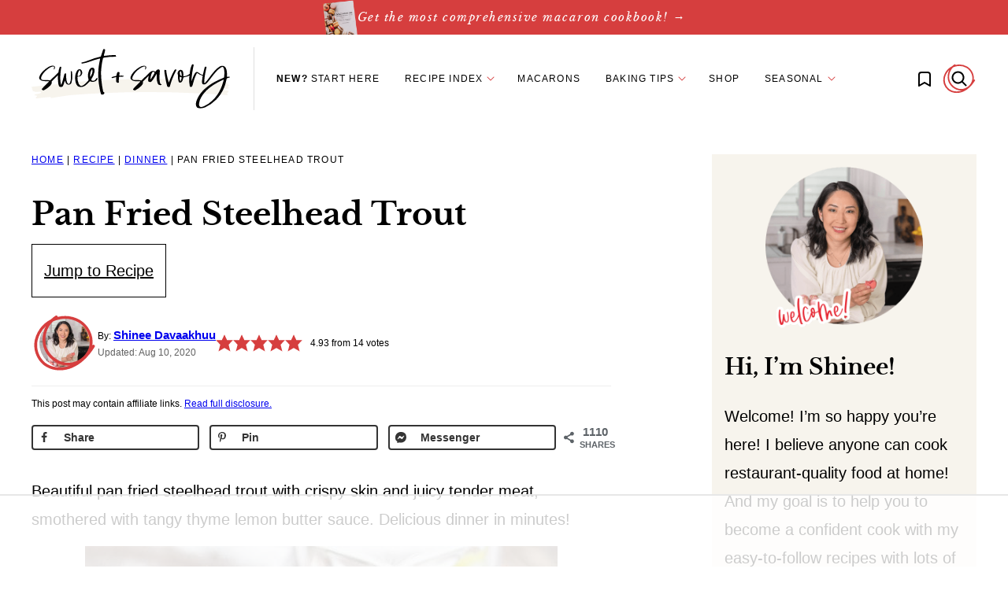

--- FILE ---
content_type: text/html; charset=UTF-8
request_url: https://www.sweetandsavorybyshinee.com/pan-fried-steelhead-trout-with-thyme-lemon-butter-sauce/
body_size: 149898
content:
<!DOCTYPE html><html lang="en-US">
<head><script data-no-optimize="1" data-cfasync="false">!function(){"use strict";const t={adt_ei:{identityApiKey:"plainText",source:"url",type:"plaintext",priority:1},adt_eih:{identityApiKey:"sha256",source:"urlh",type:"hashed",priority:2},sh_kit:{identityApiKey:"sha256",source:"urlhck",type:"hashed",priority:3}},e=Object.keys(t);function i(t){return function(t){const e=t.match(/((?=([a-z0-9._!#$%+^&*()[\]<>-]+))\2@[a-z0-9._-]+\.[a-z0-9._-]+)/gi);return e?e[0]:""}(function(t){return t.replace(/\s/g,"")}(t.toLowerCase()))}!async function(){const n=new URL(window.location.href),o=n.searchParams;let a=null;const r=Object.entries(t).sort(([,t],[,e])=>t.priority-e.priority).map(([t])=>t);for(const e of r){const n=o.get(e),r=t[e];if(!n||!r)continue;const c=decodeURIComponent(n),d="plaintext"===r.type&&i(c),s="hashed"===r.type&&c;if(d||s){a={value:c,config:r};break}}if(a){const{value:t,config:e}=a;window.adthrive=window.adthrive||{},window.adthrive.cmd=window.adthrive.cmd||[],window.adthrive.cmd.push(function(){window.adthrive.identityApi({source:e.source,[e.identityApiKey]:t},({success:i,data:n})=>{i?window.adthrive.log("info","Plugin","detectEmails",`Identity API called with ${e.type} email: ${t}`,n):window.adthrive.log("warning","Plugin","detectEmails",`Failed to call Identity API with ${e.type} email: ${t}`,n)})})}!function(t,e){const i=new URL(e);t.forEach(t=>i.searchParams.delete(t)),history.replaceState(null,"",i.toString())}(e,n)}()}();
</script><meta name='robots' content='index, follow, max-image-preview:large, max-snippet:-1, max-video-preview:-1' />
	<style>img:is([sizes="auto" i], [sizes^="auto," i]) { contain-intrinsic-size: 3000px 1500px }</style>
	<style data-no-optimize="1" data-cfasync="false">
	.adthrive-ad {
		margin-top: 10px;
		margin-bottom: 10px;
		text-align: center;
		overflow-x: visible;
		clear: both;
		line-height: 0;
	}
	.adthrive-device-desktop .adthrive-recipe,
.adthrive-device-tablet .adthrive-recipe {
	float: right;
	clear: right;
	margin-left: 10px;
}

/* Mobile Sticky Video Player Defaults */
.adthrive-collapse-mobile-background {
max-height:153px;
}
.adthrive-player-position.adthrive-collapse-mobile.adthrive-collapse-top-center.adthrive-player-without-wrapper-text {
padding-top:0px !important;
}
/* END Mobile Sticky Video Player Defaults */

/* White Background For Mobile Sticky Video Player */
.adthrive-collapse-mobile-background {
background-color: #fff!important;
}
.adthrive-top-collapse-close > svg > * {
stroke: black;
font-family: sans-serif;
}
.adthrive-top-collapse-wrapper-video-title,
.adthrive-top-collapse-wrapper-bar a a.adthrive-learn-more-link {
color: #000!important;
}
/* END White Background For Mobile Sticky Video Player */</style>
<script data-no-optimize="1" data-cfasync="false">
	window.adthriveCLS = {
		enabledLocations: ['Content', 'Recipe'],
		injectedSlots: [],
		injectedFromPlugin: true,
		branch: '141e889',bucket: 'prod',			};
	window.adthriveCLS.siteAds = {"betaTester":false,"targeting":[{"value":"5522f4adbe3448091ab7bd79","key":"siteId"},{"value":"6233884d94f48770887ecf5c","key":"organizationId"},{"value":"Sweet and Savory by Shinee","key":"siteName"},{"value":"AdThrive Edge","key":"service"},{"value":"on","key":"bidding"},{"value":["Food"],"key":"verticals"}],"siteUrl":"http://www.sweetandsavorybyshinee.com","siteId":"5522f4adbe3448091ab7bd79","siteName":"Sweet and Savory by Shinee","breakpoints":{"tablet":768,"desktop":1024},"cloudflare":null,"adUnits":[{"sequence":9,"thirdPartyAdUnitName":null,"targeting":[{"value":["Sidebar"],"key":"location"},{"value":true,"key":"sticky"}],"devices":["desktop"],"name":"Sidebar_9","sticky":true,"location":"Sidebar","dynamic":{"pageSelector":"","spacing":0,"max":1,"lazyMax":null,"enable":true,"lazy":false,"elementSelector":".sidebar-primary","skip":0,"classNames":[],"position":"beforeend","every":1,"enabled":true},"stickyOverlapSelector":".block-area-before-footer","adSizes":[[160,600],[336,280],[320,50],[300,600],[250,250],[1,1],[320,100],[300,1050],[300,50],[300,420],[300,250]],"priority":291,"autosize":true},{"sequence":null,"thirdPartyAdUnitName":null,"targeting":[{"value":["Content"],"key":"location"}],"devices":["desktop"],"name":"Content","sticky":false,"location":"Content","dynamic":{"pageSelector":"body.single","spacing":0.85,"max":5,"lazyMax":94,"enable":true,"lazy":true,"elementSelector":".entry-content > *:not(h2):not(h3):not(style):not(script):not(#savetherecipe):not(.yoast-table-of-contents):not(br):not(.wp-block-heading):not(.post-header):not(#edr0chm7juymkxmj2dlj):not(.wp-block-image:has(#savetherecipe)):not(.wp-block-buttons)","skip":2,"classNames":[],"position":"afterend","every":1,"enabled":true},"stickyOverlapSelector":"","adSizes":[[320,50],[320,100],[468,60],[728,90],[300,250],[336,280]],"priority":199,"autosize":true},{"sequence":null,"thirdPartyAdUnitName":null,"targeting":[{"value":["Content"],"key":"location"}],"devices":["tablet","phone"],"name":"Content","sticky":false,"location":"Content","dynamic":{"pageSelector":"body.single","spacing":0.85,"max":4,"lazyMax":95,"enable":true,"lazy":true,"elementSelector":".entry-content > *:not(h2):not(h3):not(style):not(script):not(#savetherecipe):not(.yoast-table-of-contents):not(br):not(.wp-block-heading):not(.post-header):not(#edr0chm7juymkxmj2dlj):not(.wp-block-image:has(#savetherecipe)):not(.wp-block-buttons)","skip":2,"classNames":[],"position":"afterend","every":1,"enabled":true},"stickyOverlapSelector":"","adSizes":[[300,250],[320,50],[320,100],[468,60],[336,280]],"priority":199,"autosize":true},{"sequence":1,"thirdPartyAdUnitName":null,"targeting":[{"value":["Recipe"],"key":"location"}],"devices":["desktop","tablet"],"name":"Recipe_1","sticky":false,"location":"Recipe","dynamic":{"pageSelector":"body:not(.wprm-print)","spacing":0.7,"max":2,"lazyMax":97,"enable":true,"lazy":true,"elementSelector":".wprm-recipe-ingredients-container li, .wprm-recipe-instructions-container li, .wprm-recipe-notes-container li, .wprm-recipe-notes-container p, .wprm-recipe-notes span, .wprm-recipe-ingredients-header","skip":0,"classNames":[],"position":"beforebegin","every":1,"enabled":true},"stickyOverlapSelector":"","adSizes":[[320,50],[250,250],[1,1],[320,100],[300,50],[320,300],[300,390],[300,250],[1,2]],"priority":-101,"autosize":true},{"sequence":5,"thirdPartyAdUnitName":null,"targeting":[{"value":["Recipe"],"key":"location"}],"devices":["phone"],"name":"Recipe_5","sticky":false,"location":"Recipe","dynamic":{"pageSelector":"","spacing":0,"max":1,"lazyMax":null,"enable":true,"lazy":false,"elementSelector":".wprm-recipe-ingredients-container","skip":0,"classNames":[],"position":"beforebegin","every":1,"enabled":true},"stickyOverlapSelector":"","adSizes":[[320,50],[250,250],[1,1],[320,100],[300,50],[320,300],[300,390],[300,250],[1,2]],"priority":-105,"autosize":true},{"sequence":1,"thirdPartyAdUnitName":null,"targeting":[{"value":["Recipe"],"key":"location"}],"devices":["phone"],"name":"Recipe_1","sticky":false,"location":"Recipe","dynamic":{"pageSelector":"","spacing":0.9,"max":1,"lazyMax":97,"enable":true,"lazy":true,"elementSelector":".wprm-recipe-ingredients-container, .wprm-recipe-instructions-container li, .wprm-recipe-notes-container li, .wprm-recipe-notes span, .wprm-recipe-notes-container p, .wprm-nutrition-label-container","skip":0,"classNames":[],"position":"afterend","every":1,"enabled":true},"stickyOverlapSelector":"","adSizes":[[320,50],[250,250],[1,1],[320,100],[300,50],[320,300],[300,390],[300,250],[1,2]],"priority":-101,"autosize":true},{"sequence":null,"thirdPartyAdUnitName":null,"targeting":[{"value":["Below Post"],"key":"location"}],"devices":["desktop","tablet","phone"],"name":"Below_Post","sticky":false,"location":"Below Post","dynamic":{"pageSelector":"","spacing":1,"max":1,"lazyMax":10,"enable":true,"lazy":true,"elementSelector":".block-post-listing, .comment-list > li","skip":0,"classNames":[],"position":"afterend","every":1,"enabled":true},"stickyOverlapSelector":"","adSizes":[[728,90],[336,280],[320,50],[468,60],[250,250],[1,1],[320,100],[970,250],[728,250],[300,250]],"priority":99,"autosize":true},{"sequence":null,"thirdPartyAdUnitName":null,"targeting":[{"value":["Footer"],"key":"location"},{"value":true,"key":"sticky"}],"devices":["desktop","tablet","phone"],"name":"Footer","sticky":true,"location":"Footer","dynamic":{"pageSelector":"","spacing":0,"max":1,"lazyMax":null,"enable":true,"lazy":false,"elementSelector":"body","skip":0,"classNames":[],"position":"beforeend","every":1,"enabled":true},"stickyOverlapSelector":"","adSizes":[[728,90],[320,50],[468,60],[970,90],[1,1],[320,100],[300,50]],"priority":-1,"autosize":true},{"sequence":null,"thirdPartyAdUnitName":null,"targeting":[{"value":["Header"],"key":"location"}],"devices":["desktop","tablet","phone"],"name":"Header","sticky":false,"location":"Header","dynamic":{"pageSelector":"body.wprm-print","spacing":0,"max":1,"lazyMax":null,"enable":true,"lazy":false,"elementSelector":"#wprm-print-header","skip":0,"classNames":[],"position":"afterend","every":1,"enabled":true},"stickyOverlapSelector":"","adSizes":[[1,1],[300,50],[320,50],[320,100],[468,60],[728,90],[970,90]],"priority":399,"autosize":true},{"sequence":1,"thirdPartyAdUnitName":null,"targeting":[{"value":["Recipe"],"key":"location"}],"devices":["desktop","tablet"],"name":"Recipe_1","sticky":false,"location":"Recipe","dynamic":{"pageSelector":"body.wprm-print","spacing":0.7,"max":2,"lazyMax":97,"enable":true,"lazy":true,"elementSelector":".wprm-recipe-notes-container, .wprm-recipe-notes span, .wprm-recipe-nutrition-container","skip":0,"classNames":[],"position":"beforebegin","every":1,"enabled":true},"stickyOverlapSelector":"","adSizes":[[320,50],[250,250],[1,1],[320,100],[300,50],[320,300],[300,390],[300,250],[1,2]],"priority":-101,"autosize":true}],"adDensityLayout":{"mobile":{"adDensity":0.17,"onePerViewport":false},"pageOverrides":[],"desktop":{"adDensity":0.17,"onePerViewport":false}},"adDensityEnabled":true,"siteExperiments":[],"adTypes":{"sponsorTileDesktop":true,"interscrollerDesktop":true,"nativeBelowPostDesktop":true,"miniscroller":true,"largeFormatsMobile":true,"nativeMobileContent":true,"inRecipeRecommendationMobile":true,"nativeMobileRecipe":true,"sponsorTileMobile":true,"expandableCatalogAdsMobile":false,"frameAdsMobile":true,"outstreamMobile":true,"nativeHeaderMobile":true,"frameAdsDesktop":true,"inRecipeRecommendationDesktop":true,"expandableFooterDesktop":true,"nativeDesktopContent":true,"outstreamDesktop":true,"animatedFooter":true,"expandableFooter":true,"nativeDesktopSidebar":true,"videoFootersMobile":true,"videoFootersDesktop":true,"interscroller":true,"nativeDesktopRecipe":true,"nativeHeaderDesktop":true,"nativeBelowPostMobile":true,"expandableCatalogAdsDesktop":false,"largeFormatsDesktop":true},"adOptions":{"theTradeDesk":true,"rtbhouse":true,"undertone":true,"sidebarConfig":{"dynamicStickySidebar":{"minHeight":2400,"enabled":true,"blockedSelectors":[]}},"footerCloseButton":true,"teads":true,"seedtag":true,"pmp":true,"thirtyThreeAcross":true,"sharethrough":true,"optimizeVideoPlayersForEarnings":true,"removeVideoTitleWrapper":true,"pubMatic":true,"contentTermsFooterEnabled":true,"infiniteScroll":false,"longerVideoAdPod":true,"yahoossp":true,"spa":false,"stickyContainerConfig":{"recipeDesktop":{"minHeight":null,"enabled":false},"blockedSelectors":[],"stickyHeaderSelectors":[".site-header"],"content":{"minHeight":250,"enabled":true},"recipeMobile":{"minHeight":null,"enabled":false}},"sonobi":true,"gatedPrint":{"siteEmailServiceProviderId":null,"defaultOptIn":false,"enabled":false,"newsletterPromptEnabled":false},"yieldmo":true,"footerSelector":"","amazonUAM":true,"gamMCMEnabled":true,"gamMCMChildNetworkCode":"22545493881","rubicon":true,"conversant":false,"openx":true,"customCreativeEnabled":true,"secColor":"#000000","unruly":true,"mediaGrid":true,"bRealTime":true,"adInViewTime":null,"gumgum":true,"comscoreFooter":true,"desktopInterstitial":false,"amx":true,"footerCloseButtonDesktop":false,"ozone":true,"isAutoOptimized":false,"adform":true,"comscoreTAL":true,"targetaff":false,"bgColor":"#FFFFFF","advancePlaylistOptions":{"playlistPlayer":{"enabled":true},"relatedPlayer":{"enabled":true,"applyToFirst":false}},"kargo":true,"liveRampATS":true,"footerCloseButtonMobile":false,"interstitialBlockedPageSelectors":"","prioritizeShorterVideoAds":true,"allowSmallerAdSizes":true,"blis":true,"wakeLock":{"desktopEnabled":true,"mobileValue":15,"mobileEnabled":true,"desktopValue":30},"mobileInterstitial":false,"tripleLift":true,"sensitiveCategories":["alc","ast","cbd","cosm","dat","gamc","gamv","pol","rel","sst","ssr","srh","ske","tob","wtl"],"liveRamp":true,"adthriveEmailIdentity":true,"criteo":true,"nativo":true,"infiniteScrollOptions":{"selector":"","heightThreshold":0},"siteAttributes":{"mobileHeaderSelectors":[],"desktopHeaderSelectors":[]},"dynamicContentSlotLazyLoading":true,"clsOptimizedAds":true,"ogury":true,"verticals":["Food"],"inImage":false,"stackadapt":true,"usCMP":{"enabled":false,"regions":[]},"advancePlaylist":true,"medianet":true,"delayLoading":true,"inImageZone":null,"appNexus":true,"rise":true,"liveRampId":"","infiniteScrollRefresh":false,"indexExchange":true},"siteAdsProfiles":[],"thirdPartySiteConfig":{"partners":{"discounts":[]}},"videoPlayers":{"contextual":{"autoplayCollapsibleEnabled":true,"overrideEmbedLocation":false,"defaultPlayerType":"static"},"videoEmbed":"wordpress","footerSelector":"","contentSpecificPlaylists":[{"isDraft":false,"playlistId":"rtUus3xS","categories":["thanksgiving"]},{"isDraft":false,"playlistId":"zAXyg0pF","categories":["french-macarons"]},{"isDraft":false,"playlistId":"4H6mDeUB","categories":["christmas-baking"]},{"isDraft":false,"playlistId":"pRn0ELBA","categories":["christmas-baking"]},{"isDraft":false,"playlistId":"ujWIbsOi","categories":["halloween"]},{"isDraft":false,"playlistId":"PXna6RT7","categories":["dinner"]},{"isDraft":false,"playlistId":"KBmfmrJm","categories":["fall-favorites"]}],"players":[{"playlistId":"tesKmDbT","pageSelector":"body.single","devices":["desktop"],"description":"","skip":0,"title":"MY LATEST VIDEOS","type":"stickyPlaylist","enabled":true,"formattedType":"Sticky Playlist","elementSelector":".entry-content > .wp-block-image, .entry-content > figure, .entry-content > #savetherecipe, .entry-content > .wp-block-group, .entry-content > p:has(img)","id":4085947,"position":"afterend","saveVideoCloseState":false,"shuffle":true,"adPlayerTitle":"MY LATEST VIDEOS","mobileHeaderSelector":null,"playerId":"PyB7nHIz"},{"playlistId":"","pageSelector":"","devices":["desktop"],"description":"","skip":0,"title":"","type":"stickyRelated","enabled":true,"formattedType":"Sticky Related","elementSelector":".entry-content > .wp-block-image, .entry-content > figure, .entry-content > #savetherecipe, .entry-content > .wp-block-group, .entry-content > p:has(img)","id":4089993,"position":"afterend","saveVideoCloseState":false,"shuffle":false,"mobileHeaderSelector":null,"playerId":"PyB7nHIz"},{"playlistId":"","pageSelector":"","devices":["mobile"],"mobileLocation":"top-center","description":"","skip":0,"title":"","type":"stickyRelated","enabled":true,"formattedType":"Sticky Related","elementSelector":".entry-content > .wp-block-image, .entry-content > figure, .entry-content > #savetherecipe, .entry-content > .wp-block-group, .entry-content > p:has(img)","id":4089994,"position":"afterend","saveVideoCloseState":false,"shuffle":false,"mobileHeaderSelector":null,"playerId":"PyB7nHIz"},{"playlistId":"tesKmDbT","pageSelector":"body.single","devices":["mobile"],"mobileLocation":"top-center","description":"","skip":0,"title":"MY LATEST VIDEOS","type":"stickyPlaylist","enabled":true,"formattedType":"Sticky Playlist","elementSelector":".entry-content > .wp-block-image, .entry-content > figure, .entry-content > #savetherecipe, .entry-content > .wp-block-group, .entry-content > p:has(img)","id":4085948,"position":"afterend","saveVideoCloseState":false,"shuffle":true,"adPlayerTitle":"MY LATEST VIDEOS","mobileHeaderSelector":null,"playerId":"PyB7nHIz"},{"playlistId":"tesKmDbT","pageSelector":"","devices":["mobile","desktop"],"description":"","skip":0,"title":"Stationary related player - desktop and mobile","type":"stationaryRelated","enabled":true,"formattedType":"Stationary Related","elementSelector":"","id":4085946,"position":"","saveVideoCloseState":false,"shuffle":false,"adPlayerTitle":"Stationary related player - desktop and mobile","playerId":"PyB7nHIz"}],"partners":{"theTradeDesk":true,"unruly":true,"mediaGrid":true,"undertone":true,"gumgum":true,"seedtag":true,"amx":true,"ozone":true,"adform":true,"pmp":true,"kargo":true,"connatix":true,"stickyOutstream":{"desktop":{"enabled":true},"blockedPageSelectors":"","mobileLocation":"bottom-left","allowOnHomepage":true,"mobile":{"enabled":true},"saveVideoCloseState":false,"mobileHeaderSelector":"","allowForPageWithStickyPlayer":{"enabled":true}},"sharethrough":true,"blis":true,"tripleLift":true,"pubMatic":true,"criteo":true,"yahoossp":true,"nativo":true,"stackadapt":true,"yieldmo":true,"amazonUAM":true,"medianet":true,"rubicon":true,"appNexus":true,"rise":true,"openx":true,"indexExchange":true}}};</script>

<script data-no-optimize="1" data-cfasync="false">
(function(w, d) {
	w.adthrive = w.adthrive || {};
	w.adthrive.cmd = w.adthrive.cmd || [];
	w.adthrive.plugin = 'adthrive-ads-3.10.0';
	w.adthrive.host = 'ads.adthrive.com';
	w.adthrive.integration = 'plugin';

	var commitParam = (w.adthriveCLS && w.adthriveCLS.bucket !== 'prod' && w.adthriveCLS.branch) ? '&commit=' + w.adthriveCLS.branch : '';

	var s = d.createElement('script');
	s.async = true;
	s.referrerpolicy='no-referrer-when-downgrade';
	s.src = 'https://' + w.adthrive.host + '/sites/5522f4adbe3448091ab7bd79/ads.min.js?referrer=' + w.encodeURIComponent(w.location.href) + commitParam + '&cb=' + (Math.floor(Math.random() * 100) + 1) + '';
	var n = d.getElementsByTagName('script')[0];
	n.parentNode.insertBefore(s, n);
})(window, document);
</script>
<link rel="dns-prefetch" href="https://ads.adthrive.com/"><link rel="preconnect" href="https://ads.adthrive.com/"><link rel="preconnect" href="https://ads.adthrive.com/" crossorigin>
	<!-- This site is optimized with the Yoast SEO Premium plugin v26.7 (Yoast SEO v26.7) - https://yoast.com/wordpress/plugins/seo/ -->
	<title>Pan Fried Steelhead Trout ~Sweet &amp; Savory</title>
	<meta name="description" content="Beautiful pan-fried trout with crispy skin and juicy tender meat, smothered with tangy, silky lemon thyme butter sauce. Delicious dinner in minutes!" />
	<link rel="canonical" href="https://www.sweetandsavorybyshinee.com/pan-fried-steelhead-trout-with-thyme-lemon-butter-sauce/" />
	<meta name="author" content="Shinee Davaakhuu" />
	<meta name="twitter:label1" content="Written by" />
	<meta name="twitter:data1" content="Shinee Davaakhuu" />
	<meta name="twitter:label2" content="Est. reading time" />
	<meta name="twitter:data2" content="5 minutes" />
	<script type="application/ld+json" class="yoast-schema-graph">{"@context":"https://schema.org","@graph":[{"@type":"Article","@id":"https://www.sweetandsavorybyshinee.com/pan-fried-steelhead-trout-with-thyme-lemon-butter-sauce/#article","isPartOf":{"@id":"https://www.sweetandsavorybyshinee.com/pan-fried-steelhead-trout-with-thyme-lemon-butter-sauce/"},"author":{"name":"Shinee Davaakhuu","@id":"https://www.sweetandsavorybyshinee.com/#/schema/person/d084d276631a22c5a7429f3dd55d88ec"},"headline":"Pan Fried Steelhead Trout","datePublished":"2016-03-29T20:14:54+00:00","dateModified":"2020-08-10T11:02:44+00:00","wordCount":947,"commentCount":29,"publisher":{"@id":"https://www.sweetandsavorybyshinee.com/#organization"},"image":{"@id":"https://www.sweetandsavorybyshinee.com/pan-fried-steelhead-trout-with-thyme-lemon-butter-sauce/#primaryimage"},"thumbnailUrl":"https://www.sweetandsavorybyshinee.com/wp-content/uploads/2016/03/Pan-fried-Steelhead-Trout-w-Lemon-Butter-Sauce-1.jpg","keywords":["lemon","thyme","trout"],"articleSection":["Dinner","Seafood"],"inLanguage":"en-US","potentialAction":[{"@type":"CommentAction","name":"Comment","target":["https://www.sweetandsavorybyshinee.com/pan-fried-steelhead-trout-with-thyme-lemon-butter-sauce/#respond"]}]},{"@type":"WebPage","@id":"https://www.sweetandsavorybyshinee.com/pan-fried-steelhead-trout-with-thyme-lemon-butter-sauce/","url":"https://www.sweetandsavorybyshinee.com/pan-fried-steelhead-trout-with-thyme-lemon-butter-sauce/","name":"Pan Fried Steelhead Trout ~Sweet &amp; Savory","isPartOf":{"@id":"https://www.sweetandsavorybyshinee.com/#website"},"primaryImageOfPage":{"@id":"https://www.sweetandsavorybyshinee.com/pan-fried-steelhead-trout-with-thyme-lemon-butter-sauce/#primaryimage"},"image":{"@id":"https://www.sweetandsavorybyshinee.com/pan-fried-steelhead-trout-with-thyme-lemon-butter-sauce/#primaryimage"},"thumbnailUrl":"https://www.sweetandsavorybyshinee.com/wp-content/uploads/2016/03/Pan-fried-Steelhead-Trout-w-Lemon-Butter-Sauce-1.jpg","datePublished":"2016-03-29T20:14:54+00:00","dateModified":"2020-08-10T11:02:44+00:00","description":"Beautiful pan-fried trout with crispy skin and juicy tender meat, smothered with tangy, silky lemon thyme butter sauce. Delicious dinner in minutes!","breadcrumb":{"@id":"https://www.sweetandsavorybyshinee.com/pan-fried-steelhead-trout-with-thyme-lemon-butter-sauce/#breadcrumb"},"inLanguage":"en-US","potentialAction":[{"@type":"ReadAction","target":["https://www.sweetandsavorybyshinee.com/pan-fried-steelhead-trout-with-thyme-lemon-butter-sauce/"]}]},{"@type":"ImageObject","inLanguage":"en-US","@id":"https://www.sweetandsavorybyshinee.com/pan-fried-steelhead-trout-with-thyme-lemon-butter-sauce/#primaryimage","url":"https://www.sweetandsavorybyshinee.com/wp-content/uploads/2016/03/Pan-fried-Steelhead-Trout-w-Lemon-Butter-Sauce-1.jpg","contentUrl":"https://www.sweetandsavorybyshinee.com/wp-content/uploads/2016/03/Pan-fried-Steelhead-Trout-w-Lemon-Butter-Sauce-1.jpg","width":600,"height":900},{"@type":"BreadcrumbList","@id":"https://www.sweetandsavorybyshinee.com/pan-fried-steelhead-trout-with-thyme-lemon-butter-sauce/#breadcrumb","itemListElement":[{"@type":"ListItem","position":1,"name":"Home","item":"https://www.sweetandsavorybyshinee.com/"},{"@type":"ListItem","position":2,"name":"RECIPE","item":"https://www.sweetandsavorybyshinee.com/category/recipe/"},{"@type":"ListItem","position":3,"name":"Dinner","item":"https://www.sweetandsavorybyshinee.com/category/recipe/dinner/"},{"@type":"ListItem","position":4,"name":"Pan Fried Steelhead Trout"}]},{"@type":"WebSite","@id":"https://www.sweetandsavorybyshinee.com/#website","url":"https://www.sweetandsavorybyshinee.com/","name":"Sweet &amp; Savory","description":"Cook Well, Eat Well","publisher":{"@id":"https://www.sweetandsavorybyshinee.com/#organization"},"potentialAction":[{"@type":"SearchAction","target":{"@type":"EntryPoint","urlTemplate":"https://www.sweetandsavorybyshinee.com/?s={search_term_string}"},"query-input":{"@type":"PropertyValueSpecification","valueRequired":true,"valueName":"search_term_string"}}],"inLanguage":"en-US"},{"@type":"Organization","@id":"https://www.sweetandsavorybyshinee.com/#organization","name":"Sweet & Savory","url":"https://www.sweetandsavorybyshinee.com/","logo":{"@type":"ImageObject","inLanguage":"en-US","@id":"https://www.sweetandsavorybyshinee.com/#/schema/logo/image/","url":"https://www.sweetandsavorybyshinee.com/wp-content/uploads/2021/05/primary-tagline-webres-rgb.png","contentUrl":"https://www.sweetandsavorybyshinee.com/wp-content/uploads/2021/05/primary-tagline-webres-rgb.png","width":1898,"height":568,"caption":"Sweet & Savory"},"image":{"@id":"https://www.sweetandsavorybyshinee.com/#/schema/logo/image/"},"sameAs":["https://www.facebook.com/SweetandSavorybyShinee","https://x.com/Shineshka","http://instagram.com/shineshka","http://www.pinterest.com/shineshka/","https://www.youtube.com/c/ShineeD"]},{"@type":"Person","@id":"https://www.sweetandsavorybyshinee.com/#/schema/person/d084d276631a22c5a7429f3dd55d88ec","name":"Shinee Davaakhuu","image":{"@type":"ImageObject","inLanguage":"en-US","@id":"https://www.sweetandsavorybyshinee.com/#/schema/person/image/","url":"https://secure.gravatar.com/avatar/cbb79c9063d4b6b0024cd3bb82405fd18dc0d35e572897be5caf16cb97acca6d?s=96&d=mm&r=g","contentUrl":"https://secure.gravatar.com/avatar/cbb79c9063d4b6b0024cd3bb82405fd18dc0d35e572897be5caf16cb97acca6d?s=96&d=mm&r=g","caption":"Shinee Davaakhuu"},"sameAs":["https://www.sweetandsavorybyshinee.com/shinee-davaakhuu/","https://www.facebook.com/SweetandSavorybyShinee"]},{"@type":"Recipe","name":"Pan-Fried Trout with Lemon Thyme Butter","author":{"@id":"https://www.sweetandsavorybyshinee.com/#/schema/person/d084d276631a22c5a7429f3dd55d88ec"},"description":"Beautiful pan fried steelhead trout with crispy skin and juicy tender meat, smothered with tangy thyme lemon butter sauce. Delicious dinner in minutes!","datePublished":"2016-03-29T14:14:54+00:00","image":["https://www.sweetandsavorybyshinee.com/wp-content/uploads/2016/03/Pan-fried-Steelhead-Trout-w-Lemon-Butter-Sauce-1.jpg","https://www.sweetandsavorybyshinee.com/wp-content/uploads/2016/03/Pan-fried-Steelhead-Trout-w-Lemon-Butter-Sauce-1-500x500.jpg","https://www.sweetandsavorybyshinee.com/wp-content/uploads/2016/03/Pan-fried-Steelhead-Trout-w-Lemon-Butter-Sauce-1-500x375.jpg","https://www.sweetandsavorybyshinee.com/wp-content/uploads/2016/03/Pan-fried-Steelhead-Trout-w-Lemon-Butter-Sauce-1-480x270.jpg"],"recipeYield":["4","4 servings"],"prepTime":"PT15M","cookTime":"PT10M","totalTime":"PT25M","recipeIngredient":["1 lb skin-on steelhead trout (cut into 4 fillets)","¼ teaspoon salt and pepper","1 tablespoon olive oil","3 tablespoons fresh lemon juice","3-4  small sprigs of thyme","Pinch of salt","4 tablespoons unsalted butter (cold and cut into 1 tablespoon pieces)"],"recipeInstructions":[{"@type":"HowToStep","text":"Pat dry fillets thoroughly with paper towel. Salt and pepper on all side.","name":"Pat dry fillets thoroughly with paper towel. Salt and pepper on all side.","url":"https://www.sweetandsavorybyshinee.com/pan-fried-steelhead-trout-with-thyme-lemon-butter-sauce/#wprm-recipe-28897-step-0-0"},{"@type":"HowToStep","text":"In a large skillet (I use non-stick), heat olive oil over medium-high heat. Once the oil is sizzling, add the fillets skin-side down. Reduce the heat to medium low and cook for about 5 minutes. Then flip each fillet and continue to cook until cooked through, about 2 minutes. Remove onto a plate skin-side up and loosely cover with a foil, while prepare the sauce. Don’t cover the fillets tightly, or the crispy skin will get soggy.","name":"In a large skillet (I use non-stick), heat olive oil over medium-high heat. Once the oil is sizzling, add the fillets skin-side down. Reduce the heat to medium low and cook for about 5 minutes. Then flip each fillet and continue to cook until cooked through, about 2 minutes. Remove onto a plate skin-side up and loosely cover with a foil, while prepare the sauce. Don’t cover the fillets tightly, or the crispy skin will get soggy.","url":"https://www.sweetandsavorybyshinee.com/pan-fried-steelhead-trout-with-thyme-lemon-butter-sauce/#wprm-recipe-28897-step-0-1"},{"@type":"HowToStep","text":"To make the sauce, add lemon juice, thyme and salt in a medium skillet. Bring it to a boil over medium heat and cook until it until reduced in half. Remove thyme, reduce the heat to low and add the butter 1 tablespoon at a time. Swirl the pan to slowly melt the butter before adding the remaining butter. The trick is to slowly melt the butter to get the silky sauce, instead of melted butter. You can pick up the skillet, hovering it over the heat and swirling it to melt the butter.","name":"To make the sauce, add lemon juice, thyme and salt in a medium skillet. Bring it to a boil over medium heat and cook until it until reduced in half. Remove thyme, reduce the heat to low and add the butter 1 tablespoon at a time. Swirl the pan to slowly melt the butter before adding the remaining butter. The trick is to slowly melt the butter to get the silky sauce, instead of melted butter. You can pick up the skillet, hovering it over the heat and swirling it to melt the butter.","url":"https://www.sweetandsavorybyshinee.com/pan-fried-steelhead-trout-with-thyme-lemon-butter-sauce/#wprm-recipe-28897-step-0-2"},{"@type":"HowToStep","text":"Serve the trout with side of rice, or vegetables of your choice, and lemon butter sauce on the side.","name":"Serve the trout with side of rice, or vegetables of your choice, and lemon butter sauce on the side.","url":"https://www.sweetandsavorybyshinee.com/pan-fried-steelhead-trout-with-thyme-lemon-butter-sauce/#wprm-recipe-28897-step-0-3"}],"aggregateRating":{"@type":"AggregateRating","ratingValue":"4.93","ratingCount":"14","reviewCount":"10"},"review":[{"@type":"Review","reviewRating":{"@type":"Rating","ratingValue":"5"},"reviewBody":"Made this tonight for the family. Used a stainless steel pan heated properly and nothing stuck! It was delicious 🤤 but messy with the oil splatter. Will be definitely making this again.\r\n\r\nFor the sauce I used some dry thyme instead and left it in the sauce obviously and was delicious too!","author":{"@type":"Person","name":"Marco"},"datePublished":"2025-11-25"},{"@type":"Review","reviewRating":{"@type":"Rating","ratingValue":"5"},"reviewBody":"I never had steelhead trout until today. The whole family loved this recipe and I’ll be making it again. I had to use concentrated lemon juice &amp; 1/8 teaspoon of thyme as I didn’t have the proper ingredients.  the flavor still was great.   I just have to slow down on the making of the sauce to make it correctly.  Thanks!","author":{"@type":"Person","name":"Gail"},"datePublished":"2024-02-29"},{"@type":"Review","reviewRating":{"@type":"Rating","ratingValue":"5"},"reviewBody":"Easy, with wonderful flavor!  We don't do fish much, so the detailed instructions were very helpful. Totally delighted how it came out, thanks for a new \"go to\" recipe :)","author":{"@type":"Person","name":"Aliza H"},"datePublished":"2024-01-25"},{"@type":"Review","reviewRating":{"@type":"Rating","ratingValue":"5"},"reviewBody":"My husband and I prefer it over salmon.  It was delicious .","author":{"@type":"Person","name":"Marianne"},"datePublished":"2022-08-01"},{"@type":"Review","reviewRating":{"@type":"Rating","ratingValue":"5"},"reviewBody":"I spent my 30s living on the banks of the Rogue River, and Steelhead Trout was on the menu 24/7 when they were running. Just recently, Sams Club began carrying it, and I couldn't be happier. This recipe is now on our weekly menu - I've used the butter sauce also on rainbow lake trout and salmon. It's good on everything - I have to restrain myself from licking the pot. I do use a bit more lemon because I like a really lemony sauce, but other than that, it's spot on!","author":{"@type":"Person","name":"JENNIFER NIX"},"datePublished":"2022-07-23"},{"@type":"Review","reviewRating":{"@type":"Rating","ratingValue":"4"},"reviewBody":"I tried it it was pretty good","author":{"@type":"Person","name":"Steven"},"datePublished":"2021-09-30"},{"@type":"Review","reviewRating":{"@type":"Rating","ratingValue":"5"},"reviewBody":"The recipe was really great I especially like the butter sauce but I was wondering if I could just seasoned the fish with something and not have the butter sauce if it would be as good I'm amazed how good the fish was first time I tried it","author":{"@type":"Person","name":"J o y c e Zev c h i k"},"datePublished":"2021-07-14"},{"@type":"Review","reviewRating":{"@type":"Rating","ratingValue":"5"},"reviewBody":"I will make this tomorrow.  I really enjoyed the description.  Thank you.","author":{"@type":"Person","name":"Clayton"},"datePublished":"2021-05-26"},{"@type":"Review","reviewRating":{"@type":"Rating","ratingValue":"5"},"reviewBody":"A great recipe and good instructions.","author":{"@type":"Person","name":"Rochelle Cohen"},"datePublished":"2021-04-07"},{"@type":"Review","reviewRating":{"@type":"Rating","ratingValue":"5"},"reviewBody":"Holy shnikeys! Very tasty, I love trout and this recipe is bomb!","author":{"@type":"Person","name":"Bjornn"},"datePublished":"2021-01-04"}],"recipeCategory":["Main Course"],"recipeCuisine":["American"],"keywords":"Pan-Fried Trout with Lemon Thyme Butter, Trout","nutrition":{"@type":"NutritionInformation","calories":"302 kcal","sugarContent":"1 g","sodiumContent":"206 mg","fatContent":"22 g","saturatedFatContent":"9 g","carbohydrateContent":"1 g","fiberContent":"1 g","proteinContent":"24 g","cholesterolContent":"96 mg","transFatContent":"1 g","unsaturatedFatContent":"11 g","servingSize":"1 serving"},"@id":"https://www.sweetandsavorybyshinee.com/pan-fried-steelhead-trout-with-thyme-lemon-butter-sauce/#recipe","isPartOf":{"@id":"https://www.sweetandsavorybyshinee.com/pan-fried-steelhead-trout-with-thyme-lemon-butter-sauce/#article"},"mainEntityOfPage":"https://www.sweetandsavorybyshinee.com/pan-fried-steelhead-trout-with-thyme-lemon-butter-sauce/"}]}</script>
	<!-- / Yoast SEO Premium plugin. -->


<!-- Hubbub v.2.28.0 https://morehubbub.com/ -->
<meta property="og:locale" content="en_US" />
<meta property="og:type" content="article" />
<meta property="og:title" content="Pan Fried Steelhead Trout" />
<meta property="og:description" content="Beautiful pan-fried trout with crispy skin and juicy tender meat, smothered with tangy, silky lemon thyme butter sauce. Delicious dinner in minutes!" />
<meta property="og:url" content="https://www.sweetandsavorybyshinee.com/pan-fried-steelhead-trout-with-thyme-lemon-butter-sauce/" />
<meta property="og:site_name" content="Sweet &amp; Savory" />
<meta property="og:updated_time" content="2020-08-10T05:02:44+00:00" />
<meta property="article:published_time" content="2016-03-29T14:14:54+00:00" />
<meta property="article:modified_time" content="2020-08-10T05:02:44+00:00" />
<meta name="twitter:card" content="summary_large_image" />
<meta name="twitter:title" content="Pan Fried Steelhead Trout" />
<meta name="twitter:description" content="Beautiful pan-fried trout with crispy skin and juicy tender meat, smothered with tangy, silky lemon thyme butter sauce. Delicious dinner in minutes!" />
<meta class="flipboard-article" content="Beautiful pan-fried trout with crispy skin and juicy tender meat, smothered with tangy, silky lemon thyme butter sauce. Delicious dinner in minutes!" />
<meta property="og:image" content="https://www.sweetandsavorybyshinee.com/wp-content/uploads/2016/03/Pan-fried-Steelhead-Trout-w-Lemon-Butter-Sauce-1.jpg" />
<meta name="twitter:image" content="https://www.sweetandsavorybyshinee.com/wp-content/uploads/2016/03/Pan-fried-Steelhead-Trout-w-Lemon-Butter-Sauce-1.jpg" />
<meta property="og:image:width" content="600" />
<meta property="og:image:height" content="900" />
<meta property="article:author" content="https://www.facebook.com/SweetandSavorybyShinee" />
<!-- Hubbub v.2.28.0 https://morehubbub.com/ -->

<link rel="alternate" type="application/rss+xml" title="Sweet &amp; Savory &raquo; Feed" href="https://www.sweetandsavorybyshinee.com/feed/" />
<link rel="alternate" type="application/rss+xml" title="Sweet &amp; Savory &raquo; Comments Feed" href="https://www.sweetandsavorybyshinee.com/comments/feed/" />
<script id="wpp-js" src="https://www.sweetandsavorybyshinee.com/wp-content/plugins/wordpress-popular-posts/assets/js/wpp.min.js?ver=7.3.6" data-sampling="1" data-sampling-rate="50" data-api-url="https://www.sweetandsavorybyshinee.com/wp-json/wordpress-popular-posts" data-post-id="8709" data-token="91c95aa905" data-lang="0" data-debug="0"></script>
<link rel="alternate" type="application/rss+xml" title="Sweet &amp; Savory &raquo; Pan Fried Steelhead Trout Comments Feed" href="https://www.sweetandsavorybyshinee.com/pan-fried-steelhead-trout-with-thyme-lemon-butter-sauce/feed/" />
<link rel="alternate" type="application/rss+xml" title="Sweet &amp; Savory &raquo; Stories Feed" href="https://www.sweetandsavorybyshinee.com/web-stories/feed/"><script>(()=>{"use strict";const e=[400,500,600,700,800,900],t=e=>`wprm-min-${e}`,n=e=>`wprm-max-${e}`,s=new Set,o="ResizeObserver"in window,r=o?new ResizeObserver((e=>{for(const t of e)c(t.target)})):null,i=.5/(window.devicePixelRatio||1);function c(s){const o=s.getBoundingClientRect().width||0;for(let r=0;r<e.length;r++){const c=e[r],a=o<=c+i;o>c+i?s.classList.add(t(c)):s.classList.remove(t(c)),a?s.classList.add(n(c)):s.classList.remove(n(c))}}function a(e){s.has(e)||(s.add(e),r&&r.observe(e),c(e))}!function(e=document){e.querySelectorAll(".wprm-recipe").forEach(a)}();if(new MutationObserver((e=>{for(const t of e)for(const e of t.addedNodes)e instanceof Element&&(e.matches?.(".wprm-recipe")&&a(e),e.querySelectorAll?.(".wprm-recipe").forEach(a))})).observe(document.documentElement,{childList:!0,subtree:!0}),!o){let e=0;addEventListener("resize",(()=>{e&&cancelAnimationFrame(e),e=requestAnimationFrame((()=>s.forEach(c)))}),{passive:!0})}})();</script><link data-minify="1" rel='stylesheet' id='wprm-public-css' href='https://www.sweetandsavorybyshinee.com/wp-content/cache/min/1/wp-content/plugins/wp-recipe-maker/dist/public-modern.css?ver=1769025611' media='all' />
<link rel='stylesheet' id='wp-block-library-css' href='https://www.sweetandsavorybyshinee.com/wp-includes/css/dist/block-library/style.min.css?ver=6.8.3' media='all' />
<link data-minify="1" rel='stylesheet' id='block-about-css' href='https://www.sweetandsavorybyshinee.com/wp-content/cache/min/1/wp-content/themes/sweetandsavorybyshinee-2023/blocks/about/style.css?ver=1769025611' media='all' />
<link data-minify="1" rel='stylesheet' id='block-as-seen-in-css' href='https://www.sweetandsavorybyshinee.com/wp-content/cache/min/1/wp-content/themes/sweetandsavorybyshinee-2023/blocks/as-seen-in/style.css?ver=1769025611' media='all' />
<link data-minify="1" rel='stylesheet' id='block-content-image-css' href='https://www.sweetandsavorybyshinee.com/wp-content/cache/min/1/wp-content/themes/sweetandsavorybyshinee-2023/blocks/content-image/style.css?ver=1769025611' media='all' />
<link data-minify="1" rel='stylesheet' id='block-content-quick-links-css' href='https://www.sweetandsavorybyshinee.com/wp-content/cache/min/1/wp-content/themes/sweetandsavorybyshinee-2023/blocks/content-quick-links/style.css?ver=1769025611' media='all' />
<link data-minify="1" rel='stylesheet' id='block-download-css' href='https://www.sweetandsavorybyshinee.com/wp-content/cache/min/1/wp-content/themes/sweetandsavorybyshinee-2023/blocks/download/style.css?ver=1769025611' media='all' />
<link data-minify="1" rel='stylesheet' id='block-ebook-css' href='https://www.sweetandsavorybyshinee.com/wp-content/cache/min/1/wp-content/themes/sweetandsavorybyshinee-2023/blocks/ebook/style.css?ver=1769025611' media='all' />
<link data-minify="1" rel='stylesheet' id='block-email-css' href='https://www.sweetandsavorybyshinee.com/wp-content/cache/min/1/wp-content/themes/sweetandsavorybyshinee-2023/blocks/email/style.css?ver=1769025611' media='all' />
<link data-minify="1" rel='stylesheet' id='block-find-buttons-css' href='https://www.sweetandsavorybyshinee.com/wp-content/cache/min/1/wp-content/themes/sweetandsavorybyshinee-2023/blocks/find-buttons/style.css?ver=1769025611' media='all' />
<link data-minify="1" rel='stylesheet' id='block-find-recipe-css' href='https://www.sweetandsavorybyshinee.com/wp-content/cache/min/1/wp-content/themes/sweetandsavorybyshinee-2023/blocks/find-recipe/style.css?ver=1769025611' media='all' />
<link data-minify="1" rel='stylesheet' id='block-pinterest-cta-css' href='https://www.sweetandsavorybyshinee.com/wp-content/cache/min/1/wp-content/themes/sweetandsavorybyshinee-2023/blocks/pinterest-cta/style.css?ver=1769025611' media='all' />
<link data-minify="1" rel='stylesheet' id='block-post-listing-css' href='https://www.sweetandsavorybyshinee.com/wp-content/cache/min/1/wp-content/themes/sweetandsavorybyshinee-2023/blocks/post-listing/style.css?ver=1769025611' media='all' />
<link data-minify="1" rel='stylesheet' id='block-post-meta-css' href='https://www.sweetandsavorybyshinee.com/wp-content/cache/min/1/wp-content/themes/sweetandsavorybyshinee-2023/blocks/post-meta/style.css?ver=1769025611' media='all' />
<link data-minify="1" rel='stylesheet' id='block-quick-links-css' href='https://www.sweetandsavorybyshinee.com/wp-content/cache/min/1/wp-content/themes/sweetandsavorybyshinee-2023/blocks/quick-links/style.css?ver=1769025611' media='all' />
<link data-minify="1" rel='stylesheet' id='block-social-links-css' href='https://www.sweetandsavorybyshinee.com/wp-content/cache/min/1/wp-content/themes/sweetandsavorybyshinee-2023/blocks/social-links/style.css?ver=1769025611' media='all' />
<link data-minify="1" rel='stylesheet' id='block-social-share-css' href='https://www.sweetandsavorybyshinee.com/wp-content/cache/min/1/wp-content/themes/sweetandsavorybyshinee-2023/blocks/social-share/style.css?ver=1769025611' media='all' />
<link data-minify="1" rel='stylesheet' id='block-split-quick-links-css' href='https://www.sweetandsavorybyshinee.com/wp-content/cache/min/1/wp-content/themes/sweetandsavorybyshinee-2023/blocks/split-quick-links/style.css?ver=1769025611' media='all' />
<link data-minify="1" rel='stylesheet' id='block-step-by-step-css' href='https://www.sweetandsavorybyshinee.com/wp-content/cache/min/1/wp-content/themes/sweetandsavorybyshinee-2023/blocks/step-by-step/style.css?ver=1769025611' media='all' />
<link data-minify="1" rel='stylesheet' id='block-tip-css' href='https://www.sweetandsavorybyshinee.com/wp-content/cache/min/1/wp-content/themes/sweetandsavorybyshinee-2023/blocks/tip/style.css?ver=1769025611' media='all' />
<link data-minify="1" rel='stylesheet' id='block-video-css' href='https://www.sweetandsavorybyshinee.com/wp-content/cache/min/1/wp-content/themes/sweetandsavorybyshinee-2023/blocks/video/style.css?ver=1769025611' media='all' />
<style id='social-pug-action-button-style-inline-css'>
.dpsp-action-buttons{align-items:stretch!important;display:flex;flex-wrap:wrap;gap:var(--wp--style--block-gap,.5em)}.dpsp-action-button__link{align-items:center;display:inline-flex!important;flex-wrap:wrap;gap:.5em;justify-content:center;text-decoration:none}.dpsp-action-button{margin-block-start:0!important}.dpsp-action-button__icon svg{height:100%;width:100%;fill:currentColor;display:block;overflow:visible}.dpsp-action-button__icon{align-items:center;display:inline-flex!important;flex-shrink:0;flex:0 0 auto;height:32px;justify-content:center;line-height:1;transform:scale(75%);vertical-align:middle;width:32px}.dpsp-action-button__label{word-break:normal!important}.dpsp-action-button.is-style-outline .wp-block-button__link{background:#0000 none;border:1px solid;color:currentColor;padding:calc(1rem - 1px) calc(2.25rem - 1px)}.dpsp-action-button.wp-block-button__width-33{width:calc(33.33333% - var(--wp--style--block-gap, .5em)*2/3)}.dpsp-action-button.wp-block-button__width-66{width:calc(66% - var(--wp--style--block-gap, .5em)*.5)}.dpsp-action-button.wp-block-button__width-100,.dpsp-action-button.wp-block-button__width-100 a{width:100%!important}@media screen and (max-width:480px){.dpsp-action-button.wp-block-button__mobile-width-25{flex-basis:auto!important;width:calc(25% - var(--wp--style--block-gap, .5em)*2/4)!important}.dpsp-action-button.wp-block-button__mobile-width-33{flex-basis:auto!important;width:calc(33.33333% - var(--wp--style--block-gap, .5em)*2/3)!important}.dpsp-action-button.wp-block-button__mobile-width-50{flex-basis:auto!important;width:calc(50% - var(--wp--style--block-gap, .5em)*2/2)!important}.dpsp-action-button.wp-block-button__mobile-width-66{flex-basis:auto!important;width:calc(66% - var(--wp--style--block-gap, .5em)*.5)!important}.dpsp-action-button.wp-block-button__mobile-width-75{flex-basis:auto!important;width:calc(75% - var(--wp--style--block-gap, .5em)*.5)!important}:not(.block-editor__container *) .dpsp-action-button.wp-block-button__mobile-width-100{width:100%!important}}.feast-plugin .entry-content .dpsp-action-button__link.has-background{margin:0!important;padding:calc(.667em + 2px) calc(1.333em + 2px)!important}.wp-theme-kadence .content-wrap .entry-content .dpsp-action-button__link.has-background{padding:.4em 1em!important}

</style>
<link data-minify="1" rel='stylesheet' id='wprmp-public-css' href='https://www.sweetandsavorybyshinee.com/wp-content/cache/min/1/wp-content/plugins/wp-recipe-maker-premium/dist/public-elite.css?ver=1769025611' media='all' />
<link data-minify="1" rel='stylesheet' id='convertkit-broadcasts-css' href='https://www.sweetandsavorybyshinee.com/wp-content/cache/min/1/wp-content/plugins/convertkit/resources/frontend/css/broadcasts.css?ver=1769025611' media='all' />
<link data-minify="1" rel='stylesheet' id='convertkit-button-css' href='https://www.sweetandsavorybyshinee.com/wp-content/cache/min/1/wp-content/plugins/convertkit/resources/frontend/css/button.css?ver=1769025611' media='all' />
<link data-minify="1" rel='stylesheet' id='convertkit-form-css' href='https://www.sweetandsavorybyshinee.com/wp-content/cache/min/1/wp-content/plugins/convertkit/resources/frontend/css/form.css?ver=1769025611' media='all' />
<link data-minify="1" rel='stylesheet' id='convertkit-form-builder-field-css' href='https://www.sweetandsavorybyshinee.com/wp-content/cache/min/1/wp-content/plugins/convertkit/resources/frontend/css/form-builder.css?ver=1769025611' media='all' />
<link data-minify="1" rel='stylesheet' id='convertkit-form-builder-css' href='https://www.sweetandsavorybyshinee.com/wp-content/cache/min/1/wp-content/plugins/convertkit/resources/frontend/css/form-builder.css?ver=1769025611' media='all' />
<style id='global-styles-inline-css'>
:root{--wp--preset--aspect-ratio--square: 1;--wp--preset--aspect-ratio--4-3: 4/3;--wp--preset--aspect-ratio--3-4: 3/4;--wp--preset--aspect-ratio--3-2: 3/2;--wp--preset--aspect-ratio--2-3: 2/3;--wp--preset--aspect-ratio--16-9: 16/9;--wp--preset--aspect-ratio--9-16: 9/16;--wp--preset--color--black: #000000;--wp--preset--color--cyan-bluish-gray: #abb8c3;--wp--preset--color--white: #ffffff;--wp--preset--color--pale-pink: #f78da7;--wp--preset--color--vivid-red: #cf2e2e;--wp--preset--color--luminous-vivid-orange: #ff6900;--wp--preset--color--luminous-vivid-amber: #fcb900;--wp--preset--color--light-green-cyan: #7bdcb5;--wp--preset--color--vivid-green-cyan: #00d084;--wp--preset--color--pale-cyan-blue: #8ed1fc;--wp--preset--color--vivid-cyan-blue: #0693e3;--wp--preset--color--vivid-purple: #9b51e0;--wp--preset--color--foreground: #000000;--wp--preset--color--background: #ffffff;--wp--preset--color--primary: #D63E3E;--wp--preset--color--secondary: #F7F4ED;--wp--preset--color--tertiary: #EBF1F0;--wp--preset--color--quaternary: #343434;--wp--preset--gradient--vivid-cyan-blue-to-vivid-purple: linear-gradient(135deg,rgba(6,147,227,1) 0%,rgb(155,81,224) 100%);--wp--preset--gradient--light-green-cyan-to-vivid-green-cyan: linear-gradient(135deg,rgb(122,220,180) 0%,rgb(0,208,130) 100%);--wp--preset--gradient--luminous-vivid-amber-to-luminous-vivid-orange: linear-gradient(135deg,rgba(252,185,0,1) 0%,rgba(255,105,0,1) 100%);--wp--preset--gradient--luminous-vivid-orange-to-vivid-red: linear-gradient(135deg,rgba(255,105,0,1) 0%,rgb(207,46,46) 100%);--wp--preset--gradient--very-light-gray-to-cyan-bluish-gray: linear-gradient(135deg,rgb(238,238,238) 0%,rgb(169,184,195) 100%);--wp--preset--gradient--cool-to-warm-spectrum: linear-gradient(135deg,rgb(74,234,220) 0%,rgb(151,120,209) 20%,rgb(207,42,186) 40%,rgb(238,44,130) 60%,rgb(251,105,98) 80%,rgb(254,248,76) 100%);--wp--preset--gradient--blush-light-purple: linear-gradient(135deg,rgb(255,206,236) 0%,rgb(152,150,240) 100%);--wp--preset--gradient--blush-bordeaux: linear-gradient(135deg,rgb(254,205,165) 0%,rgb(254,45,45) 50%,rgb(107,0,62) 100%);--wp--preset--gradient--luminous-dusk: linear-gradient(135deg,rgb(255,203,112) 0%,rgb(199,81,192) 50%,rgb(65,88,208) 100%);--wp--preset--gradient--pale-ocean: linear-gradient(135deg,rgb(255,245,203) 0%,rgb(182,227,212) 50%,rgb(51,167,181) 100%);--wp--preset--gradient--electric-grass: linear-gradient(135deg,rgb(202,248,128) 0%,rgb(113,206,126) 100%);--wp--preset--gradient--midnight: linear-gradient(135deg,rgb(2,3,129) 0%,rgb(40,116,252) 100%);--wp--preset--font-size--small: 0.9375rem;--wp--preset--font-size--medium: 1.25rem;--wp--preset--font-size--large: 1.375rem;--wp--preset--font-size--x-large: clamp(1.5rem, 2.8vw, 1.75rem);--wp--preset--font-size--gargantuan: clamp(2.75rem, 5.2vw, 3.25rem);--wp--preset--font-size--colossal: clamp(2.5rem, 4.8vw, 3rem);--wp--preset--font-size--gigantic: clamp(2.125rem, 4.4vw, 2.75rem);--wp--preset--font-size--jumbo: clamp(2rem, 4vw, 2.5rem);--wp--preset--font-size--huge: clamp(1.875rem, 3.6vw, 2.25rem);--wp--preset--font-size--big: clamp(1.75rem, 3.2vw, 2rem);--wp--preset--font-size--tiny: 0.75rem;--wp--preset--font-size--min: 0.625rem;--wp--preset--font-family--system-sans-serif: -apple-system,BlinkMacSystemFont,"Segoe UI",Roboto,Oxygen-Sans,Ubuntu,Cantarell,"Helvetica Neue",sans-serif;--wp--preset--font-family--primary: "Libre Baskerville",-apple-system-ui-serif, ui-serif, Noto Serif, Iowan Old Style, Apple Garamond, Baskerville, Times New Roman, Droid Serif, Times, Source Serif Pro, serif, Apple Color Emoji, Segoe UI Emoji, Segoe UI Symbol;--wp--preset--font-family--secondary: "Work Sans",-apple-system,BlinkMacSystemFont,"Segoe UI",Roboto,Oxygen-Sans,Ubuntu,Cantarell,"Helvetica Neue",sans-serif;--wp--preset--spacing--20: 0.44rem;--wp--preset--spacing--30: 0.67rem;--wp--preset--spacing--40: 1rem;--wp--preset--spacing--50: 1.5rem;--wp--preset--spacing--60: 2.25rem;--wp--preset--spacing--70: 3.38rem;--wp--preset--spacing--80: 5.06rem;--wp--preset--shadow--natural: 6px 6px 9px rgba(0, 0, 0, 0.2);--wp--preset--shadow--deep: 12px 12px 50px rgba(0, 0, 0, 0.4);--wp--preset--shadow--sharp: 6px 6px 0px rgba(0, 0, 0, 0.2);--wp--preset--shadow--outlined: 6px 6px 0px -3px rgba(255, 255, 255, 1), 6px 6px rgba(0, 0, 0, 1);--wp--preset--shadow--crisp: 6px 6px 0px rgba(0, 0, 0, 1);--wp--custom--border-radius--tiny: 3px;--wp--custom--border-radius--small: 8px;--wp--custom--border-radius--medium: 12px;--wp--custom--border-radius--large: 50%;--wp--custom--border-width--tiny: 1px;--wp--custom--border-width--small: 2px;--wp--custom--border-width--medium: 3px;--wp--custom--border-width--large: 4px;--wp--custom--box-shadow--1: 0px 2px 8px rgba(33, 33, 33, 0.12);--wp--custom--box-shadow--2: 0px 3px 10px rgba(33, 33, 33, 0.25);--wp--custom--color--link: var(--wp--preset--color--primary);--wp--custom--color--link-bg: var(--wp--preset--color--secondary);--wp--custom--color--star: var(--wp--preset--color--primary);--wp--custom--color--neutral-50: #FAFAFA;--wp--custom--color--neutral-100: #F5F5F5;--wp--custom--color--neutral-200: #EEEEEE;--wp--custom--color--neutral-300: #E0E0E0;--wp--custom--color--neutral-400: #BDBDBD;--wp--custom--color--neutral-500: #9E9E9E;--wp--custom--color--neutral-600: #757575;--wp--custom--color--neutral-700: #616161;--wp--custom--color--neutral-800: #424242;--wp--custom--color--neutral-900: #212121;--wp--custom--layout--content: 736px;--wp--custom--layout--wide: 1200px;--wp--custom--layout--sidebar: 336px;--wp--custom--layout--page: var(--wp--custom--layout--content);--wp--custom--layout--padding: 16px;--wp--custom--layout--block-gap: 16px;--wp--custom--layout--block-gap-large: 40px;--wp--custom--layout--site-inner-start: var(--wp--custom--layout--block-gap-large);--wp--custom--layout--site-inner-end: var(--wp--custom--layout--block-gap-large);--wp--custom--letter-spacing--none: normal;--wp--custom--letter-spacing--tight: -.01em;--wp--custom--letter-spacing--loose: .08em;--wp--custom--letter-spacing--looser: .1em;--wp--custom--line-height--tiny: 1.1;--wp--custom--line-height--small: 1.2;--wp--custom--line-height--medium: 1.33;--wp--custom--line-height--normal: 1.8;--wp--custom--typography--heading--font-family: var(--wp--preset--font-family--primary);--wp--custom--typography--heading--font-weight: 700;--wp--custom--typography--heading--letter-spacing: var(--wp--custom--letter-spacing--none);--wp--custom--typography--heading--text-transform: none;--wp--custom--typography--interface--font-family: var(--wp--preset--font-family--system-sans-serif);--wp--custom--typography--interface--letter-spacing: var(--wp--custom--letter-spacing--looser);--wp--custom--typography--interface--text-transform: uppercase;}:root { --wp--style--global--content-size: var(--wp--custom--layout--content);--wp--style--global--wide-size: var(--wp--custom--layout--wide); }:where(body) { margin: 0; }.wp-site-blocks > .alignleft { float: left; margin-right: 2em; }.wp-site-blocks > .alignright { float: right; margin-left: 2em; }.wp-site-blocks > .aligncenter { justify-content: center; margin-left: auto; margin-right: auto; }:where(.wp-site-blocks) > * { margin-block-start: var(--wp--custom--layout--block-gap); margin-block-end: 0; }:where(.wp-site-blocks) > :first-child { margin-block-start: 0; }:where(.wp-site-blocks) > :last-child { margin-block-end: 0; }:root { --wp--style--block-gap: var(--wp--custom--layout--block-gap); }:root :where(.is-layout-flow) > :first-child{margin-block-start: 0;}:root :where(.is-layout-flow) > :last-child{margin-block-end: 0;}:root :where(.is-layout-flow) > *{margin-block-start: var(--wp--custom--layout--block-gap);margin-block-end: 0;}:root :where(.is-layout-constrained) > :first-child{margin-block-start: 0;}:root :where(.is-layout-constrained) > :last-child{margin-block-end: 0;}:root :where(.is-layout-constrained) > *{margin-block-start: var(--wp--custom--layout--block-gap);margin-block-end: 0;}:root :where(.is-layout-flex){gap: var(--wp--custom--layout--block-gap);}:root :where(.is-layout-grid){gap: var(--wp--custom--layout--block-gap);}.is-layout-flow > .alignleft{float: left;margin-inline-start: 0;margin-inline-end: 2em;}.is-layout-flow > .alignright{float: right;margin-inline-start: 2em;margin-inline-end: 0;}.is-layout-flow > .aligncenter{margin-left: auto !important;margin-right: auto !important;}.is-layout-constrained > .alignleft{float: left;margin-inline-start: 0;margin-inline-end: 2em;}.is-layout-constrained > .alignright{float: right;margin-inline-start: 2em;margin-inline-end: 0;}.is-layout-constrained > .aligncenter{margin-left: auto !important;margin-right: auto !important;}.is-layout-constrained > :where(:not(.alignleft):not(.alignright):not(.alignfull)){max-width: var(--wp--style--global--content-size);margin-left: auto !important;margin-right: auto !important;}.is-layout-constrained > .alignwide{max-width: var(--wp--style--global--wide-size);}body .is-layout-flex{display: flex;}.is-layout-flex{flex-wrap: wrap;align-items: center;}.is-layout-flex > :is(*, div){margin: 0;}body .is-layout-grid{display: grid;}.is-layout-grid > :is(*, div){margin: 0;}body{background-color: var(--wp--preset--color--background);color: var(--wp--preset--color--foreground);font-family: var(--wp--preset--font-family--system-sans-serif);font-size: var(--wp--preset--font-size--medium);line-height: var(--wp--custom--line-height--normal);padding-top: 0px;padding-right: 0px;padding-bottom: 0px;padding-left: 0px;}a:where(:not(.wp-element-button)){color: var(--wp--custom--color--link);text-decoration: underline;}:root :where(a:where(:not(.wp-element-button)):hover){text-decoration: none;}:root :where(a:where(:not(.wp-element-button)):focus){text-decoration: none;}h1, h2, h3, h4, h5, h6{font-family: var(--wp--preset--font-family--system-sans-serif);font-weight: var(--wp--custom--typography--heading--font-weight);letter-spacing: var(--wp--custom--typography--heading--letter-spacing);line-height: var(--wp--custom--line-height--small);text-transform: var(--wp--custom--typography--heading--text-transform);}h1{font-family: var(--wp--custom--typography--heading--font-family);font-size: var(--wp--preset--font-size--jumbo);line-height: var(--wp--custom--line-height--tiny);}h2{font-family: var(--wp--custom--typography--heading--font-family);font-size: var(--wp--preset--font-size--x-large);}h3{font-size: var(--wp--preset--font-size--large);letter-spacing: var(--wp--custom--letter-spacing--loose);text-transform: uppercase;}h4{font-size: var(--wp--preset--font-size--medium);letter-spacing: var(--wp--custom--letter-spacing--loose);text-transform: uppercase;}h5{font-size: var(--wp--preset--font-size--medium);letter-spacing: var(--wp--custom--letter-spacing--loose);text-transform: uppercase;}h6{font-size: var(--wp--preset--font-size--medium);letter-spacing: var(--wp--custom--letter-spacing--loose);text-transform: uppercase;}:root :where(.wp-element-button, .wp-block-button__link){background-color: var(--wp--preset--color--primary);border-radius: var(--wp--custom--border-radius--tiny);border-width: 0px;color: var(--wp--preset--color--background);font-family: var(--wp--custom--typography--interface--font-family);font-size: var(--wp--preset--font-size--tiny);font-weight: 400;letter-spacing: var(--wp--custom--typography--interface--letter-spacing);line-height: var(--wp--custom--line-height--tiny);padding: 16px 16px;text-decoration: none;text-transform: var(--wp--custom--typography--interface--text-transform);}:root :where(.wp-element-button:hover, .wp-block-button__link:hover){background-color: var(--wp--preset--color--quaternary);}:root :where(.wp-element-button:focus, .wp-block-button__link:focus){background-color: var(--wp--preset--color--quaternary);}.has-black-color{color: var(--wp--preset--color--black) !important;}.has-cyan-bluish-gray-color{color: var(--wp--preset--color--cyan-bluish-gray) !important;}.has-white-color{color: var(--wp--preset--color--white) !important;}.has-pale-pink-color{color: var(--wp--preset--color--pale-pink) !important;}.has-vivid-red-color{color: var(--wp--preset--color--vivid-red) !important;}.has-luminous-vivid-orange-color{color: var(--wp--preset--color--luminous-vivid-orange) !important;}.has-luminous-vivid-amber-color{color: var(--wp--preset--color--luminous-vivid-amber) !important;}.has-light-green-cyan-color{color: var(--wp--preset--color--light-green-cyan) !important;}.has-vivid-green-cyan-color{color: var(--wp--preset--color--vivid-green-cyan) !important;}.has-pale-cyan-blue-color{color: var(--wp--preset--color--pale-cyan-blue) !important;}.has-vivid-cyan-blue-color{color: var(--wp--preset--color--vivid-cyan-blue) !important;}.has-vivid-purple-color{color: var(--wp--preset--color--vivid-purple) !important;}.has-foreground-color{color: var(--wp--preset--color--foreground) !important;}.has-background-color{color: var(--wp--preset--color--background) !important;}.has-primary-color{color: var(--wp--preset--color--primary) !important;}.has-secondary-color{color: var(--wp--preset--color--secondary) !important;}.has-tertiary-color{color: var(--wp--preset--color--tertiary) !important;}.has-quaternary-color{color: var(--wp--preset--color--quaternary) !important;}.has-black-background-color{background-color: var(--wp--preset--color--black) !important;}.has-cyan-bluish-gray-background-color{background-color: var(--wp--preset--color--cyan-bluish-gray) !important;}.has-white-background-color{background-color: var(--wp--preset--color--white) !important;}.has-pale-pink-background-color{background-color: var(--wp--preset--color--pale-pink) !important;}.has-vivid-red-background-color{background-color: var(--wp--preset--color--vivid-red) !important;}.has-luminous-vivid-orange-background-color{background-color: var(--wp--preset--color--luminous-vivid-orange) !important;}.has-luminous-vivid-amber-background-color{background-color: var(--wp--preset--color--luminous-vivid-amber) !important;}.has-light-green-cyan-background-color{background-color: var(--wp--preset--color--light-green-cyan) !important;}.has-vivid-green-cyan-background-color{background-color: var(--wp--preset--color--vivid-green-cyan) !important;}.has-pale-cyan-blue-background-color{background-color: var(--wp--preset--color--pale-cyan-blue) !important;}.has-vivid-cyan-blue-background-color{background-color: var(--wp--preset--color--vivid-cyan-blue) !important;}.has-vivid-purple-background-color{background-color: var(--wp--preset--color--vivid-purple) !important;}.has-foreground-background-color{background-color: var(--wp--preset--color--foreground) !important;}.has-background-background-color{background-color: var(--wp--preset--color--background) !important;}.has-primary-background-color{background-color: var(--wp--preset--color--primary) !important;}.has-secondary-background-color{background-color: var(--wp--preset--color--secondary) !important;}.has-tertiary-background-color{background-color: var(--wp--preset--color--tertiary) !important;}.has-quaternary-background-color{background-color: var(--wp--preset--color--quaternary) !important;}.has-black-border-color{border-color: var(--wp--preset--color--black) !important;}.has-cyan-bluish-gray-border-color{border-color: var(--wp--preset--color--cyan-bluish-gray) !important;}.has-white-border-color{border-color: var(--wp--preset--color--white) !important;}.has-pale-pink-border-color{border-color: var(--wp--preset--color--pale-pink) !important;}.has-vivid-red-border-color{border-color: var(--wp--preset--color--vivid-red) !important;}.has-luminous-vivid-orange-border-color{border-color: var(--wp--preset--color--luminous-vivid-orange) !important;}.has-luminous-vivid-amber-border-color{border-color: var(--wp--preset--color--luminous-vivid-amber) !important;}.has-light-green-cyan-border-color{border-color: var(--wp--preset--color--light-green-cyan) !important;}.has-vivid-green-cyan-border-color{border-color: var(--wp--preset--color--vivid-green-cyan) !important;}.has-pale-cyan-blue-border-color{border-color: var(--wp--preset--color--pale-cyan-blue) !important;}.has-vivid-cyan-blue-border-color{border-color: var(--wp--preset--color--vivid-cyan-blue) !important;}.has-vivid-purple-border-color{border-color: var(--wp--preset--color--vivid-purple) !important;}.has-foreground-border-color{border-color: var(--wp--preset--color--foreground) !important;}.has-background-border-color{border-color: var(--wp--preset--color--background) !important;}.has-primary-border-color{border-color: var(--wp--preset--color--primary) !important;}.has-secondary-border-color{border-color: var(--wp--preset--color--secondary) !important;}.has-tertiary-border-color{border-color: var(--wp--preset--color--tertiary) !important;}.has-quaternary-border-color{border-color: var(--wp--preset--color--quaternary) !important;}.has-vivid-cyan-blue-to-vivid-purple-gradient-background{background: var(--wp--preset--gradient--vivid-cyan-blue-to-vivid-purple) !important;}.has-light-green-cyan-to-vivid-green-cyan-gradient-background{background: var(--wp--preset--gradient--light-green-cyan-to-vivid-green-cyan) !important;}.has-luminous-vivid-amber-to-luminous-vivid-orange-gradient-background{background: var(--wp--preset--gradient--luminous-vivid-amber-to-luminous-vivid-orange) !important;}.has-luminous-vivid-orange-to-vivid-red-gradient-background{background: var(--wp--preset--gradient--luminous-vivid-orange-to-vivid-red) !important;}.has-very-light-gray-to-cyan-bluish-gray-gradient-background{background: var(--wp--preset--gradient--very-light-gray-to-cyan-bluish-gray) !important;}.has-cool-to-warm-spectrum-gradient-background{background: var(--wp--preset--gradient--cool-to-warm-spectrum) !important;}.has-blush-light-purple-gradient-background{background: var(--wp--preset--gradient--blush-light-purple) !important;}.has-blush-bordeaux-gradient-background{background: var(--wp--preset--gradient--blush-bordeaux) !important;}.has-luminous-dusk-gradient-background{background: var(--wp--preset--gradient--luminous-dusk) !important;}.has-pale-ocean-gradient-background{background: var(--wp--preset--gradient--pale-ocean) !important;}.has-electric-grass-gradient-background{background: var(--wp--preset--gradient--electric-grass) !important;}.has-midnight-gradient-background{background: var(--wp--preset--gradient--midnight) !important;}.has-small-font-size{font-size: var(--wp--preset--font-size--small) !important;}.has-medium-font-size{font-size: var(--wp--preset--font-size--medium) !important;}.has-large-font-size{font-size: var(--wp--preset--font-size--large) !important;}.has-x-large-font-size{font-size: var(--wp--preset--font-size--x-large) !important;}.has-gargantuan-font-size{font-size: var(--wp--preset--font-size--gargantuan) !important;}.has-colossal-font-size{font-size: var(--wp--preset--font-size--colossal) !important;}.has-gigantic-font-size{font-size: var(--wp--preset--font-size--gigantic) !important;}.has-jumbo-font-size{font-size: var(--wp--preset--font-size--jumbo) !important;}.has-huge-font-size{font-size: var(--wp--preset--font-size--huge) !important;}.has-big-font-size{font-size: var(--wp--preset--font-size--big) !important;}.has-tiny-font-size{font-size: var(--wp--preset--font-size--tiny) !important;}.has-min-font-size{font-size: var(--wp--preset--font-size--min) !important;}.has-system-sans-serif-font-family{font-family: var(--wp--preset--font-family--system-sans-serif) !important;}.has-primary-font-family{font-family: var(--wp--preset--font-family--primary) !important;}.has-secondary-font-family{font-family: var(--wp--preset--font-family--secondary) !important;}
:root :where(.wp-block-pullquote){font-size: 1.5em;line-height: 1.6;}
:root :where(p a:where(:not(.wp-element-button)):hover){background-color: var(--wp--preset--color--secondary);}
:root :where(p a:where(:not(.wp-element-button)):focus){background-color: var(--wp--preset--color--secondary);}
</style>
<link data-minify="1" rel='stylesheet' id='cultivate-category-pages-frontend-css' href='https://www.sweetandsavorybyshinee.com/wp-content/cache/min/1/wp-content/plugins/cultivate-category-pages/assets/css/frontend.css?ver=1769025611' media='all' />
<link data-minify="1" rel='stylesheet' id='stcr-font-awesome-css' href='https://www.sweetandsavorybyshinee.com/wp-content/cache/min/1/wp-content/plugins/subscribe-to-comments-reloaded/includes/css/font-awesome.min.css?ver=1769025611' media='all' />
<link data-minify="1" rel='stylesheet' id='stcr-style-css' href='https://www.sweetandsavorybyshinee.com/wp-content/cache/min/1/wp-content/plugins/subscribe-to-comments-reloaded/includes/css/stcr-style.css?ver=1769025611' media='all' />
<link data-minify="1" rel='stylesheet' id='theme-style-css' href='https://www.sweetandsavorybyshinee.com/wp-content/cache/min/1/wp-content/themes/sweetandsavorybyshinee-2023/assets/css/main.css?ver=1769025611' media='all' />
<link data-minify="1" rel='stylesheet' id='dpsp-frontend-style-pro-css' href='https://www.sweetandsavorybyshinee.com/wp-content/cache/min/1/wp-content/plugins/social-pug/assets/dist/style-frontend-pro.css?ver=1769025611' media='all' />
<style id='dpsp-frontend-style-pro-inline-css'>

				@media screen and ( max-width : 720px ) {
					.dpsp-content-wrapper.dpsp-hide-on-mobile,
					.dpsp-share-text.dpsp-hide-on-mobile {
						display: none;
					}
					.dpsp-has-spacing .dpsp-networks-btns-wrapper li {
						margin:0 2% 10px 0;
					}
					.dpsp-network-btn.dpsp-has-label:not(.dpsp-has-count) {
						max-height: 40px;
						padding: 0;
						justify-content: center;
					}
					.dpsp-content-wrapper.dpsp-size-small .dpsp-network-btn.dpsp-has-label:not(.dpsp-has-count){
						max-height: 32px;
					}
					.dpsp-content-wrapper.dpsp-size-large .dpsp-network-btn.dpsp-has-label:not(.dpsp-has-count){
						max-height: 46px;
					}
				}
			
							.dpsp-button-style-5 .dpsp-networks-btns-content.dpsp-networks-btns-wrapper .dpsp-network-btn .dpsp-network-icon,
							.dpsp-button-style-5 .dpsp-networks-btns-content.dpsp-networks-btns-wrapper .dpsp-network-btn:not(:hover):not(:active) {
								--customNetworkColor: #343434;
								--customNetworkHoverColor: #d63e3e;
								border-color: #343434;
								color: #343434;
							}
							.dpsp-button-style-5 .dpsp-networks-btns-content.dpsp-networks-btns-wrapper .dpsp-network-btn  .dpsp-network-icon  .dpsp-network-icon-inner > svg {
								fill: #343434;
							}
						
							.dpsp-button-style-5 .dpsp-networks-btns-content.dpsp-networks-btns-wrapper .dpsp-network-btn:hover,
							.dpsp-button-style-5 .dpsp-networks-btns-content.dpsp-networks-btns-wrapper .dpsp-network-btn:focus {
								border-color: #d63e3e;
								background: #d63e3e;
							}
						.dpsp-networks-btns-wrapper.dpsp-networks-btns-content .dpsp-network-btn {--networkHover: rgba(214, 62, 62, 0.4); --networkAccent: rgba(214, 62, 62, 1);}
			@media screen and ( max-width : 720px ) {
				aside#dpsp-floating-sidebar.dpsp-hide-on-mobile.opened {
					display: none;
				}
			}
			
							.dpsp-button-style-5 .dpsp-networks-btns-sidebar.dpsp-networks-btns-wrapper .dpsp-network-btn .dpsp-network-icon,
							.dpsp-button-style-5 .dpsp-networks-btns-sidebar.dpsp-networks-btns-wrapper .dpsp-network-btn:not(:hover):not(:active) {
								--customNetworkColor: #343434;
								--customNetworkHoverColor: #d63e3e;
								border-color: #343434;
								color: #343434;
							}
							.dpsp-button-style-5 .dpsp-networks-btns-sidebar.dpsp-networks-btns-wrapper .dpsp-network-btn  .dpsp-network-icon  .dpsp-network-icon-inner > svg {
								fill: #343434;
							}
						
							.dpsp-button-style-5 .dpsp-networks-btns-sidebar.dpsp-networks-btns-wrapper .dpsp-network-btn:hover,
							.dpsp-button-style-5 .dpsp-networks-btns-sidebar.dpsp-networks-btns-wrapper .dpsp-network-btn:focus {
								border-color: #d63e3e;
								background: #d63e3e;
							}
						.dpsp-networks-btns-wrapper.dpsp-networks-btns-sidebar .dpsp-network-btn {--networkHover: rgba(214, 62, 62, 0.4); --networkAccent: rgba(214, 62, 62, 1);}
			@media screen and ( max-width : 720px ) {
				aside#dpsp-floating-sidebar.dpsp-hide-on-mobile.opened {
					display: none;
				}
			}
			
							.dpsp-button-style-5 .dpsp-networks-btns-sidebar.dpsp-networks-btns-wrapper .dpsp-network-btn .dpsp-network-icon,
							.dpsp-button-style-5 .dpsp-networks-btns-sidebar.dpsp-networks-btns-wrapper .dpsp-network-btn:not(:hover):not(:active) {
								--customNetworkColor: #343434;
								--customNetworkHoverColor: #d63e3e;
								border-color: #343434;
								color: #343434;
							}
							.dpsp-button-style-5 .dpsp-networks-btns-sidebar.dpsp-networks-btns-wrapper .dpsp-network-btn  .dpsp-network-icon  .dpsp-network-icon-inner > svg {
								fill: #343434;
							}
						
							.dpsp-button-style-5 .dpsp-networks-btns-sidebar.dpsp-networks-btns-wrapper .dpsp-network-btn:hover,
							.dpsp-button-style-5 .dpsp-networks-btns-sidebar.dpsp-networks-btns-wrapper .dpsp-network-btn:focus {
								border-color: #d63e3e;
								background: #d63e3e;
							}
						.dpsp-networks-btns-wrapper.dpsp-networks-btns-sidebar .dpsp-network-btn {--networkHover: rgba(214, 62, 62, 0.4); --networkAccent: rgba(214, 62, 62, 1);}
</style>
<style id='rocket-lazyload-inline-css'>
.rll-youtube-player{position:relative;padding-bottom:56.23%;height:0;overflow:hidden;max-width:100%;}.rll-youtube-player:focus-within{outline: 2px solid currentColor;outline-offset: 5px;}.rll-youtube-player iframe{position:absolute;top:0;left:0;width:100%;height:100%;z-index:100;background:0 0}.rll-youtube-player img{bottom:0;display:block;left:0;margin:auto;max-width:100%;width:100%;position:absolute;right:0;top:0;border:none;height:auto;-webkit-transition:.4s all;-moz-transition:.4s all;transition:.4s all}.rll-youtube-player img:hover{-webkit-filter:brightness(75%)}.rll-youtube-player .play{height:100%;width:100%;left:0;top:0;position:absolute;background:url(https://www.sweetandsavorybyshinee.com/wp-content/plugins/wp-rocket/assets/img/youtube.png) no-repeat center;background-color: transparent !important;cursor:pointer;border:none;}.wp-embed-responsive .wp-has-aspect-ratio .rll-youtube-player{position:absolute;padding-bottom:0;width:100%;height:100%;top:0;bottom:0;left:0;right:0}
</style>
<link rel="https://api.w.org/" href="https://www.sweetandsavorybyshinee.com/wp-json/" /><link rel="alternate" title="JSON" type="application/json" href="https://www.sweetandsavorybyshinee.com/wp-json/wp/v2/posts/8709" /><link rel="EditURI" type="application/rsd+xml" title="RSD" href="https://www.sweetandsavorybyshinee.com/xmlrpc.php?rsd" />
<link rel='shortlink' href='https://www.sweetandsavorybyshinee.com/?p=8709' />
<link rel="alternate" title="oEmbed (JSON)" type="application/json+oembed" href="https://www.sweetandsavorybyshinee.com/wp-json/oembed/1.0/embed?url=https%3A%2F%2Fwww.sweetandsavorybyshinee.com%2Fpan-fried-steelhead-trout-with-thyme-lemon-butter-sauce%2F" />
<link rel="alternate" title="oEmbed (XML)" type="text/xml+oembed" href="https://www.sweetandsavorybyshinee.com/wp-json/oembed/1.0/embed?url=https%3A%2F%2Fwww.sweetandsavorybyshinee.com%2Fpan-fried-steelhead-trout-with-thyme-lemon-butter-sauce%2F&#038;format=xml" />
<style type="text/css"> .tippy-box[data-theme~="wprm"] { background-color: #333333; color: #FFFFFF; } .tippy-box[data-theme~="wprm"][data-placement^="top"] > .tippy-arrow::before { border-top-color: #333333; } .tippy-box[data-theme~="wprm"][data-placement^="bottom"] > .tippy-arrow::before { border-bottom-color: #333333; } .tippy-box[data-theme~="wprm"][data-placement^="left"] > .tippy-arrow::before { border-left-color: #333333; } .tippy-box[data-theme~="wprm"][data-placement^="right"] > .tippy-arrow::before { border-right-color: #333333; } .tippy-box[data-theme~="wprm"] a { color: #FFFFFF; } .wprm-comment-rating svg { width: 18px !important; height: 18px !important; } img.wprm-comment-rating { width: 90px !important; height: 18px !important; } body { --comment-rating-star-color: #343434; } body { --wprm-popup-font-size: 16px; } body { --wprm-popup-background: #ffffff; } body { --wprm-popup-title: #000000; } body { --wprm-popup-content: #444444; } body { --wprm-popup-button-background: #444444; } body { --wprm-popup-button-text: #ffffff; } body { --wprm-popup-accent: #747B2D; }.wprm-recipe-sweet-and-savory-by-shinee {
    background-color: #fff; /* wprm_background type=color */
    border-width: 0px; /* wprm_border_width type=size */  
    border-radius: 0px; /* wprm_border_radius type=size */
    padding: 16px;
    margin: 70px auto 12px;
    border: 4px solid #000;
}
</style><style type="text/css">.wprm-glossary-term {color: #5A822B;text-decoration: underline;cursor: help;}</style><style type="text/css">.wprm-recipe-template-snippet-basic-buttons {
    font-family: inherit; /* wprm_font_family type=font */
    font-size: 0.9em; /* wprm_font_size type=font_size */
    text-align: center; /* wprm_text_align type=align */
    margin-top: 0px; /* wprm_margin_top type=size */
    margin-bottom: 10px; /* wprm_margin_bottom type=size */
}
.wprm-recipe-template-snippet-basic-buttons a  {
    margin: 5px; /* wprm_margin_button type=size */
    margin: 5px; /* wprm_margin_button type=size */
}

.wprm-recipe-template-snippet-basic-buttons a:first-child {
    margin-left: 0;
}
.wprm-recipe-template-snippet-basic-buttons a:last-child {
    margin-right: 0;
}/* Header */
.wprm-recipe-template-cwp-food {
	margin-top: calc( 150px + 32px );
	overflow: visible;
}

.wprm-recipe-template-cwp-food .cwp-food-header .wprm-recipe-image {
    transform: translateY(-150px);
    margin-bottom: -150px;
}

.cwp-food-header {
	background: var(--wp--preset--color--secondary);
	font-size: var(--wp--preset--font-size--small);
	text-align: center;
	border-radius: 20px 20px 0 0;
}

.cwp-food-header__upper {
	padding: 16px var(--wp--custom--layout--padding);
}

.cwp-food-header .cwp-food-header__upper > * + * {
	margin-top: 16px;
}

.cwp-food-header .wprm-recipe-rating {
	font-size: var(--wp--preset--font-size--medium);
}

.cwp-food-header .wprm-recipe-author {
	font-weight: 700;
}

.cwp-food-header .wprm-recipe-rating-details {
	font-size: var(--wp--preset--font-size--tiny);
}

.cwp-food-buttons {
	display: grid;
	grid-template-columns: repeat( 2, 1fr );
	gap: 8px;
	grid-column: 1 / -1;
}

.cwp-food-buttons a {
	--cwp-button-text: var(--wp--preset--color--foreground);
	background: var(--wp--preset--color--background);
	border: var(--wp--custom--border-width--tiny) solid var(--wp--preset--color--foreground);
	border-radius: var(--wp--custom--border-radius--tiny);
	color: var(--cwp-button-text);
	display: block;
	font-family: var(--wp--custom--typography--interface--font-family);
	letter-spacing: var(--wp--custom--typography--interface--letter-spacing);
	text-align: center;
	text-transform: var(--wp--custom--typography--interface--text-transform);
	text-decoration: none;
	font-weight: 400;
	line-height: var(--wp--custom--line-height--tiny);
	font-size: var(--wp--preset--font-size--tiny);
	padding: 15px;
}

.cwp-food-buttons a:is(:focus, :hover) {
	--cwp-button-text: var(--wp--preset--color--background);
	background-color: var(--wp--preset--color--foreground);
}

.cwp-food-header .wprm-recipe-meta-container {
	display: block;
}

.cwp-food-header .wprm-recipe-meta-container .wprm-recipe-details-label {
	font-weight: 700;
}

.cwp-food-header .wprm-recipe-details-container-separate .wprm-recipe-details-label {
	min-width: 125px;
	display: inline-block;
}

.cwp-food-header__lower {
	padding: 16px var(--wp--custom--layout--padding) 0;
}

@media only screen and (min-width: 600px) {
	.cwp-food-header__lower {
		display: grid;
		grid-template-columns: repeat( 2, 1fr );
		column-gap: 24px;
	}

	.cwp-food-buttons {
		grid-template-columns: repeat( 4, 1fr );
	}
}

/* Content */
.cwp-food-content {
	background: var(--wp--preset--color--secondary);
	padding: var(--wp--custom--layout--padding);
}

.cwp-food-content > div {
	margin-top: 30px;
}

.cwp-food-content > div#recipe-video {
	margin-top: 0;
	padding-top: 0;
	border-top: 0;
}

.cwp-food-content > div:first-child {
	margin-top: 0;
	padding-top: 30px;
	border-top: var(--wp--custom--border-width--tiny) solid var(--wp--custom--color--neutral-500);
}

.wprm-recipe-template-cwp-food .wprm-recipe-details-unit,
.cwp-food-content .wprm-nutrition-label-container-simple .wprm-nutrition-label-text-nutrition-unit {
	font-size: inherit;
}

.cwp-food-content .wprm-recipe-equipment,
.cwp-food-content .wprm-recipe-ingredient-group,
.cwp-food-content .wprm-recipe-ingredients,
.cwp-food-content .wprm-recipe-instruction-group,
.cwp-food-content .wprm-recipe-instructions,
.cwp-food-content .wprm-recipe-notes {
	margin-block-start: 16px;
}

.cwp-food-content .wprm-checkbox-container label::before {
	border-width: var(--wp--custom--border-width--small);
	border-radius: var(--wp--custom--border-radius--tiny);
	border-color: var(--wp--preset--color--foreground);
	top: 3px;
}

.cwp-food-content .wprm-checkbox-container label::before {}

.cwp-food-content .wprm-checkbox-container input[type="checkbox"]:checked + label::before {
	background-color: var(--wp--preset--color--foreground);
}

.cwp-food-content .wprm-checkbox-container label::after {
	border-color: var(--wp--preset--color--background);
	top: 8px;
}

.cwp-food-content .wprm-recipe-header {
	font-family: var(--wp--custom--typography--heading--font-family);
	font-weight: var(--wp--custom--typography--heading--font-weight);
}

.cwp-food-content .wprm-recipe-group-name {
	text-transform: uppercase;
	font-weight: 400;
	font-size: 1.125rem;
	letter-spacing: var(--wp--custom--letter-spacing--loose);
}

@media only screen and (min-width: 768px) {
	.wprm-recipe-template-cwp-food {
		--wp--custom--layout--padding: 40px;
	}

	.cwp-food-content .wprm-recipe-header > *:first-child {
		margin-left: auto;
	}

}
@media only screen and (max-width: 767px) {
	.wprm-recipe-template-cwp-food {
		margin-left: calc( -1 * var(--wp--custom--layout--padding) );
		margin-right: calc( -1 * var(--wp--custom--layout--padding) );
		width: calc( 100% + 2 * var(--wp--custom--layout--padding) );
	}

	.cwp-food-content {}
}

/* Equipment */

.cwp-food-content .wprm-recipe-equipment-item {
	font-size: 1.125rem;
}

/* Ingredients */

.cwp-food-content .wprm-unit-conversion-container-buttons button.wprm-unit-conversion,
.cwp-food-content .wprm-toggle-container button.wprm-toggle {
	font-family: var(--wp--custom--typography--interface--font-family);
	letter-spacing: var(--wp--custom--typography--interface--letter-spacing);
	text-transform: var(--wp--custom--typography--interface--text-transform);
	font-weight: 700;
	line-height: var(--wp--custom--line-height--medium);
	font-size: var(--wp--preset--font-size--small);
	padding: 11px 12px;
}

.cwp-food-content .wprm-recipe-header.wprm-header-has-actions {
	row-gap: 16px;
}

.cwp-food-content .wprm-recipe-ingredient-group-name {
	margin-bottom: 8px;
}

.cwp-food-content .wprm-recipe-ingredient-name {
	font-weight: 700;
}

.cwp-food-content .wprm-recipe-ingredient-notes {
	color: var(--wp--custom--color--neutral-600);
	font-weight: 700;
}

.cwp-food-content .wprm-ingredient-note {
	font-size: var(--wp--preset--font-size--small);
	font-style: italic;
	margin-block-start: 8px;
}

/* Instructions */

.cwp-food-content ul.wprm-recipe-instructions li {
	margin-top: 8px;
}

.cwp-food-content ul.wprm-recipe-instructions {
	counter-reset: li;
}

.cwp-food-content ul.wprm-recipe-instructions li {
	list-style-type: none;
	position: relative;
}

.cwp-food-content ul.wprm-recipe-instructions li::before {
	content: counter(li);
	counter-increment: li;
	position: absolute;
	left: -32px;
	top: 6px;
	width: 24px;
	height: 24px;

	background: var(--wp--preset--color--primary);
	border-radius: 50%;
	color: var(--wp--preset--color--background);
	font-size: var(--wp--preset--font-size--tiny);
	letter-spacing: var(--wp--custom--letter-spacing--looser);
	display: flex;
	align-items: center;
	justify-content: center;
}

.cwp-food-content p.cwp-inline-cta {
	border: 2px solid var(--wp--preset--color--primary);
	border-radius: 6px;
	clear: both;
	padding: 8px;
	margin-top: 20px;
	text-align: center;
}
/* Video */

.cwp-food-content .wprm-recipe-video iframe {
	width: 100%;
	height: 100%;
	aspect-ratio: 16 / 9;
}

/* Notes */

.cwp-food-content .wprm-recipe-notes > span {
	background-color: var(--wp--preset--color--background);
	border-radius: var(--wp--custom--border-radius--small);
	border: var(--wp--custom--border-width--tiny) solid var(--wp--custom--color--neutral-300);
	padding: 8px 16px;
}

/* Nutrition */

.cwp-food-nutrition .wprm-nutrition-label-container,
.wprm-nutrition-toggle {
	margin: 16px 0;
}

.cwp-food-nutrition__inner {
	display: flex;
	flex-wrap: wrap;
	margin: 16px 0;
}

.cwp-food-nutrition__inner .wprm-recipe-block-container {
	display: inline;
	margin-right: 0;
}

.cwp-food-nutrition__inner .wprm-recipe-block-container:not(:last-child):after {
	content: ', ';
	margin-right: 3px;
}

/* Meta */

.cwp-food-meta .wprm-recipe-meta-container {
	display: block;
	padding-top: 30px;
	border-top: 5px double var(--wp--preset--color--foreground);
}

/* CTA */

.wprm-recipe-template-cwp-food .wprm-call-to-action {
	padding: 0;
	justify-content: flex-start;
	flex-wrap: nowrap;
	align-items: center;
	flex-direction: column;
	position: relative;
	z-index: 1;
}

.wprm-recipe-template-cwp-food .wprm-call-to-action.wprm-call-to-action-simple .wprm-call-to-action-text-container {
	text-align: center;
	margin: 0;
}

.wprm-recipe-template-cwp-food .wprm-call-to-action.wprm-call-to-action-simple .wprm-call-to-action-text-container .wprm-call-to-action-header {
	font-family: var(--wp--custom--typography--heading--font-family);
	letter-spacing: var(--wp--custom--typography--heading--letter-spacing);
	font-size: var(--wp--preset--font-size--big);
	font-weight: var(--wp--custom--typography--heading--font-weight);
}

.wprm-recipe-template-cwp-food .wprm-call-to-action-text {
	font-size: 1.125rem;
}

.wprm-recipe-template-cwp-food .wprm-call-to-action.wprm-call-to-action-simple .wprm-call-to-action-icon {
	margin: 0;
	border: 3px solid var(--wp--preset--color--background);
	border-radius: var(--wp--custom--border-radius--large);
	padding: 14px;
	background-color: var(--wp--preset--color--primary);
}

.wprm-recipe-template-cwp-food .wprm-call-to-action.wprm-call-to-action-simple .wprm-call-to-action-icon svg {
	display: block;
	width: 33px;
	height: 33px;
}

/* Footer */

.cwp-food-footer {
	background-color: var(--wp--preset--color--primary);
	padding: var(--wp--custom--layout--padding);
	border-radius: 0 0 20px 20px;
	text-align: center;
}

.cwp-food-footer .wprm-recipe-image {
	display: inline-block;
	border: 8px solid var(--wp--preset--color--background);
	transform: rotate(-10deg);
	position: relative;
}

.cwp-food-footer .wprm-recipe-image::before {
	content: "";
	display: block;
	position: absolute;
	background-image: url('/wp-content/themes/sweetandsavorybyshinee-2023/assets/icons/color/arrow-white.svg');
	background-repeat: no-repeat;
	background-size: contain;
	width: 61px;
	height: 52px;
	top: 16px;
	right: -16px;
	transform: translateX(100%) rotate(10deg);
}

@media only screen and (max-width: 767px) {
	.cwp-food-footer {
		padding: 40px;
	}
}

@media only screen and (max-width: 599px) {
	.cwp-food-footer {
		padding-block-start: 40px;
		padding-block-end: 24px;
	}

	.cwp-food-footer .wprm-recipe-image {
		margin-block-end: -16px;
	}
}

@media only screen and (max-width: 360px) {
	.cwp-food-footer .wprm-recipe-image::before {
		content: none;
	}
}

@media only screen and (min-width: 600px) {
	.cwp-food-footer {
		display: grid;
		grid-template-columns: auto 1fr;
		gap: 1rem;
		align-items: center;
	}
}
</style><!-- Google tag (gtag.js) --> <script async src="https://www.googletagmanager.com/gtag/js?id=G-E4N5D17WLZ"></script> <script> window.dataLayer = window.dataLayer || []; function gtag(){dataLayer.push(arguments);} gtag('js', new Date()); gtag('config', 'G-E4N5D17WLZ'); </script>
<!-- Facebook Pixel Code -->
<script>
!function(f,b,e,v,n,t,s){if(f.fbq)return;n=f.fbq=function(){n.callMethod?
n.callMethod.apply(n,arguments):n.queue.push(arguments)};if(!f._fbq)f._fbq=n;
n.push=n;n.loaded=!0;n.version='2.0';n.queue=[];t=b.createElement(e);t.async=!0;
t.src=v;s=b.getElementsByTagName(e)[0];s.parentNode.insertBefore(t,s)}(window,
document,'script','https://connect.facebook.net/en_US/fbevents.js');

fbq('init', '1719978881594484');
fbq('track', "PageView");</script>
<noscript><img height="1" width="1" style="display:none"
src="https://www.facebook.com/tr?id=1719978881594484&ev=PageView&noscript=1"
/></noscript>
<!-- End Facebook Pixel Code -->


<!-- [slickstream] [[[ START Slickstream Output ]]] -->
<script>console.info(`[slickstream] Page Generated at: 1/21/2026, 3:15:10 PM EST`);</script>
<script>console.info(`[slickstream] Current timestamp: ${(new Date).toLocaleString('en-US', { timeZone: 'America/New_York' })} EST`);</script>
<!-- [slickstream] Page Boot Data: -->
<script class='slickstream-script'>
(function() {
    "slickstream";
    const win = window;
    win.$slickBoot = win.$slickBoot || {};
    win.$slickBoot.d = {"bestBy":1769026595983,"epoch":1749580066290,"siteCode":"MMQZ1DFT","services":{"engagementCacheableApiDomain":"https:\/\/c01f.app-sx.slickstream.com\/","engagementNonCacheableApiDomain":"https:\/\/c01b.app-sx.slickstream.com\/","engagementResourcesDomain":"https:\/\/c01f.app-sx.slickstream.com\/","storyCacheableApiDomain":"https:\/\/stories-sx.slickstream.com\/","storyNonCacheableApiDomain":"https:\/\/stories-sx.slickstream.com\/","storyResourcesDomain":"https:\/\/stories-sx.slickstream.com\/","websocketUri":"wss:\/\/c01b-wss.app-sx.slickstream.com\/socket?site=MMQZ1DFT"},"bootUrl":"https:\/\/c.slickstream.com\/app\/3.0.0\/boot-loader.js","appUrl":"https:\/\/c.slickstream.com\/app\/3.0.0\/app.js","adminUrl":"","allowList":["sweetandsavorybyshinee.com"],"abTests":[],"wpPluginTtl":3600,"v2":{"phone":{"placeholders":[],"bootTriggerTimeout":250,"bestBy":1769026595983,"epoch":1749580066290,"siteCode":"MMQZ1DFT","services":{"engagementCacheableApiDomain":"https:\/\/c01f.app-sx.slickstream.com\/","engagementNonCacheableApiDomain":"https:\/\/c01b.app-sx.slickstream.com\/","engagementResourcesDomain":"https:\/\/c01f.app-sx.slickstream.com\/","storyCacheableApiDomain":"https:\/\/stories-sx.slickstream.com\/","storyNonCacheableApiDomain":"https:\/\/stories-sx.slickstream.com\/","storyResourcesDomain":"https:\/\/stories-sx.slickstream.com\/","websocketUri":"wss:\/\/c01b-wss.app-sx.slickstream.com\/socket?site=MMQZ1DFT"},"bootUrl":"https:\/\/c.slickstream.com\/app\/3.0.0\/boot-loader.js","appUrl":"https:\/\/c.slickstream.com\/app\/3.0.0\/app.js","adminUrl":"","allowList":["sweetandsavorybyshinee.com"],"abTests":[],"wpPluginTtl":3600},"tablet":{"placeholders":[],"bootTriggerTimeout":250,"bestBy":1769026595983,"epoch":1749580066290,"siteCode":"MMQZ1DFT","services":{"engagementCacheableApiDomain":"https:\/\/c01f.app-sx.slickstream.com\/","engagementNonCacheableApiDomain":"https:\/\/c01b.app-sx.slickstream.com\/","engagementResourcesDomain":"https:\/\/c01f.app-sx.slickstream.com\/","storyCacheableApiDomain":"https:\/\/stories-sx.slickstream.com\/","storyNonCacheableApiDomain":"https:\/\/stories-sx.slickstream.com\/","storyResourcesDomain":"https:\/\/stories-sx.slickstream.com\/","websocketUri":"wss:\/\/c01b-wss.app-sx.slickstream.com\/socket?site=MMQZ1DFT"},"bootUrl":"https:\/\/c.slickstream.com\/app\/3.0.0\/boot-loader.js","appUrl":"https:\/\/c.slickstream.com\/app\/3.0.0\/app.js","adminUrl":"","allowList":["sweetandsavorybyshinee.com"],"abTests":[],"wpPluginTtl":3600},"desktop":{"placeholders":[],"bootTriggerTimeout":250,"bestBy":1769026595983,"epoch":1749580066290,"siteCode":"MMQZ1DFT","services":{"engagementCacheableApiDomain":"https:\/\/c01f.app-sx.slickstream.com\/","engagementNonCacheableApiDomain":"https:\/\/c01b.app-sx.slickstream.com\/","engagementResourcesDomain":"https:\/\/c01f.app-sx.slickstream.com\/","storyCacheableApiDomain":"https:\/\/stories-sx.slickstream.com\/","storyNonCacheableApiDomain":"https:\/\/stories-sx.slickstream.com\/","storyResourcesDomain":"https:\/\/stories-sx.slickstream.com\/","websocketUri":"wss:\/\/c01b-wss.app-sx.slickstream.com\/socket?site=MMQZ1DFT"},"bootUrl":"https:\/\/c.slickstream.com\/app\/3.0.0\/boot-loader.js","appUrl":"https:\/\/c.slickstream.com\/app\/3.0.0\/app.js","adminUrl":"","allowList":["sweetandsavorybyshinee.com"],"abTests":[],"wpPluginTtl":3600},"unknown":{"placeholders":[],"bootTriggerTimeout":250,"bestBy":1769026595983,"epoch":1749580066290,"siteCode":"MMQZ1DFT","services":{"engagementCacheableApiDomain":"https:\/\/c01f.app-sx.slickstream.com\/","engagementNonCacheableApiDomain":"https:\/\/c01b.app-sx.slickstream.com\/","engagementResourcesDomain":"https:\/\/c01f.app-sx.slickstream.com\/","storyCacheableApiDomain":"https:\/\/stories-sx.slickstream.com\/","storyNonCacheableApiDomain":"https:\/\/stories-sx.slickstream.com\/","storyResourcesDomain":"https:\/\/stories-sx.slickstream.com\/","websocketUri":"wss:\/\/c01b-wss.app-sx.slickstream.com\/socket?site=MMQZ1DFT"},"bootUrl":"https:\/\/c.slickstream.com\/app\/3.0.0\/boot-loader.js","appUrl":"https:\/\/c.slickstream.com\/app\/3.0.0\/app.js","adminUrl":"","allowList":["sweetandsavorybyshinee.com"],"abTests":[],"wpPluginTtl":3600}}};
    win.$slickBoot.rt = 'https://app.slickstream.com';
    win.$slickBoot.s = 'plugin';
    win.$slickBoot._bd = performance.now();
})();
</script>
<!-- [slickstream] END Page Boot Data -->
<!-- [slickstream] Embed Code -->
<script id="slick-embed-code-script" class='slickstream-script'>
"use strict";(async function(t,e){var o;if(location.search.includes("no-slick")){console.log("[Slickstream] Found `no-slick` in location.search; exiting....");return}const n="3.0.0";function i(){return performance.now()}function s(t,e="GET"){return new Request(t,{cache:"no-store",method:e})}function c(t){const e=document.createElement("script");e.className="slickstream-script";e.src=t;document.head.appendChild(e)}function a(t){return t==="ask"||t==="not-required"||t==="na"?t:"na"}async function r(t,e){let o=0;try{if(!("caches"in self))return{};const n=await caches.open("slickstream-code");if(!n)return{};let s=await n.match(t);if(!s){o=i();console.info(`[Slickstream] Adding item to browser cache: ${t.url}`);await n.add(t);s=await n.match(t)}if(!s||!s.ok){if(s){await n.delete(t)}return{}}const c=s.headers.get("x-slickstream-consent");if(!c){console.info("[Slickstream] No x-slickstream-consent header found in cached response")}return{t:o,d:e?await s.blob():await s.json(),c:a(c)}}catch(t){console.log(t);return{}}}async function l(o=false){let c;let l=Object.assign(Object.assign({},window.$slickBoot||{}),{_es:i(),rt:t,ev:n,l:r});const d=t.startsWith("https://")?"":"https://";const u=`${d}${t}/d/page-boot-data?site=${e}&url=${encodeURIComponent(location.href.split("#")[0])}`;const f=s(u);if(o){const{t:t,d:e,c:o}=await r(f);if(e&&e.bestBy>=Date.now()){c=e;if(t){l._bd=t}if(o){l.c=a(o)}}}if(!c){l._bd=i();const t=await fetch(f);const e=t.headers.get("x-slickstream-consent");l.c=a(e);try{c=await t.json()}catch(t){console.error(`[Slickstream] Error parsing page-boot-data from ${f.url}: ${(t===null||t===void 0?void 0:t.message)||""}`,t);return null}}if(c){l=Object.assign(Object.assign({},l),{d:c,s:"embed"})}return l}let d=(o=window.$slickBoot)!==null&&o!==void 0?o:{};if(!(d===null||d===void 0?void 0:d.d)||d.d.bestBy<Date.now()){const t=(d===null||d===void 0?void 0:d.consentStatus)||"denied";const e=t!=="denied";const o=await l(e);if(o){window.$slickBoot=d=o}}if(!(d===null||d===void 0?void 0:d.d)){console.error("[Slickstream] Boot failed; boot data not found after fetching");return}let u=d===null||d===void 0?void 0:d.d.bootUrl;if(!u){console.error("[Slickstream] Bootloader URL not found in boot data");return}let f;let w;if((d===null||d===void 0?void 0:d.consentStatus)&&d.consentStatus!=="denied"){const t=await r(s(u),true);f=t.t;w=t.d}else{f=i();const t=await fetch(s(u));w=await t.blob()}if(w){d.bo=u=URL.createObjectURL(w);if(f){d._bf=f}}else{d._bf=i()}window.$slickBoot=d;document.dispatchEvent(new CustomEvent("slick-boot-ready"));c(u)})("https://app.slickstream.com","MMQZ1DFT");
</script>
<!-- [slickstream] END Embed Code -->
<!-- [slickstream] Page Metadata: -->
<meta property='slick:wpversion' content='3.0.1' />
<meta property="slick:wppostid" content="8709" />
<meta property="slick:featured_image" content="https://www.sweetandsavorybyshinee.com/wp-content/uploads/2016/03/Pan-fried-Steelhead-Trout-w-Lemon-Butter-Sauce-1.jpg" />
<meta property="slick:group" content="post" />
<meta property="slick:category" content="dinner:Dinner" />
<meta property=";" content="recipe:RECIPE" />
<meta property="slick:category" content="seafood-dinner:Seafood" />
<meta property=";" content="dinner:Dinner" />
<meta property=";" content="recipe:RECIPE" />
<script type="application/x-slickstream+json">{"@context":"https://slickstream.com","@graph":[{"@type":"Plugin","version":"3.0.1"},{"@type":"Site","name":"Sweet &amp; Savory","url":"https://www.sweetandsavorybyshinee.com","description":"Cook Well, Eat Well","atomUrl":"https://www.sweetandsavorybyshinee.com/feed/atom/","rtl":false},{"@type":"WebPage","@id":8709,"isFront":false,"isHome":false,"isCategory":false,"isTag":false,"isSingular":true,"date":"2016-03-29T14:14:54-06:00","modified":"2020-08-10T05:02:44-06:00","title":"Pan Fried Steelhead Trout","pageType":"post","postType":"post","featured_image":"https://www.sweetandsavorybyshinee.com/wp-content/uploads/2016/03/Pan-fried-Steelhead-Trout-w-Lemon-Butter-Sauce-1.jpg","author":"Shinee Davaakhuu","categories":[{"@id":14,"parent":3932,"slug":"dinner","name":"Dinner","parents":[{"@type":"CategoryParent","@id":3932,"slug":"recipe","name":"RECIPE"}]},{"@id":682,"parent":14,"slug":"seafood-dinner","name":"Seafood","parents":[{"@type":"CategoryParent","@id":14,"slug":"dinner","name":"Dinner"},{"@type":"CategoryParent","@id":3932,"slug":"recipe","name":"RECIPE"}]}],"tags":["lemon","thyme","trout"]}]}</script>
<!-- [slickstream] END Page Metadata -->
<!-- [slickstream] WP-Rocket Detection -->
<script id="slick-wp-rocket-detect-script" class='slickstream-script'>
(function() {
    const slickScripts = document.querySelectorAll('script.slickstream-script[type=rocketlazyloadscript]');
    const extScripts = document.querySelectorAll('script[type=rocketlazyloadscript][src*="app.slickstream.com"]');
    if (slickScripts.length > 0 || extScripts.length > 0) {
        console.warn('[slickstream]' + ['Slickstream scripts. This ',
        'may cause undesirable behavior, ', 'such as increased CLS scores.',' WP-Rocket is deferring one or more '].sort().join(''));
    }
})();
</script><!-- [slickstream] END WP-Rocket Detection -->
<!-- [slickstream] [[[ END Slickstream Output ]]] -->


            <style id="wpp-loading-animation-styles">@-webkit-keyframes bgslide{from{background-position-x:0}to{background-position-x:-200%}}@keyframes bgslide{from{background-position-x:0}to{background-position-x:-200%}}.wpp-widget-block-placeholder,.wpp-shortcode-placeholder{margin:0 auto;width:60px;height:3px;background:#dd3737;background:linear-gradient(90deg,#dd3737 0%,#571313 10%,#dd3737 100%);background-size:200% auto;border-radius:3px;-webkit-animation:bgslide 1s infinite linear;animation:bgslide 1s infinite linear}</style>
            <meta charset="UTF-8"><meta name="viewport" content="width=device-width, initial-scale=1"><link rel="profile" href="http://gmpg.org/xfn/11"><link rel="pingback" href="https://www.sweetandsavorybyshinee.com/xmlrpc.php"><meta name="hubbub-info" description="Hubbub Pro 2.28.0">
<script>
    // Hide site search elements until Slickstream has loaded
    // Create a new style element
    const style = document.createElement('style');
    style.innerHTML = `
        .menu-item.menu-item-search,
		button[aria-label="Search"],
		form[role="search"] {
            opacity: 0;
            pointer-events: none;
        }
    `;
    document.head.appendChild(style);

    // Restore visibility and interaction after 10 seconds
    setTimeout(() => {
        document.querySelectorAll('.menu-item.menu-item-search, button[aria-label="Search"],form[role="search"]').forEach(el => {
            el.style.opacity = '1';
            el.style.pointerEvents = 'auto';
        });
    }, 10000);
</script>
<style class='wp-fonts-local'>
@font-face{font-family:"Libre Baskerville";font-style:normal;font-weight:700;font-display:fallback;src:url('https://www.sweetandsavorybyshinee.com/wp-content/themes/sweetandsavorybyshinee-2023/assets/fonts/librebaskerville-bold-webfont.woff2') format('woff2');}
@font-face{font-family:"Libre Baskerville";font-style:normal;font-weight:400;font-display:fallback;src:url('https://www.sweetandsavorybyshinee.com/wp-content/themes/sweetandsavorybyshinee-2023/assets/fonts/librebaskerville-regular-webfont.woff2') format('woff2');}
@font-face{font-family:"Libre Baskerville";font-style:italic;font-weight:400;font-display:fallback;src:url('https://www.sweetandsavorybyshinee.com/wp-content/themes/sweetandsavorybyshinee-2023/assets/fonts/librebaskerville-italic-webfont.woff2') format('woff2');}
@font-face{font-family:"Work Sans";font-style:normal;font-weight:700;font-display:fallback;src:url('https://www.sweetandsavorybyshinee.com/wp-content/themes/sweetandsavorybyshinee-2023/assets/fonts/worksans-bold.woff2') format('woff2');}
@font-face{font-family:"Work Sans";font-style:italic;font-weight:700;font-display:fallback;src:url('https://www.sweetandsavorybyshinee.com/wp-content/themes/sweetandsavorybyshinee-2023/assets/fonts/worksans-bolditalic.woff2') format('woff2');}
</style>
<link rel="icon" href="https://www.sweetandsavorybyshinee.com/wp-content/themes/sweetandsavorybyshinee-2023/assets/images/favicon-v2.png"><script data-no-optimize='1' data-cfasync='false' id='comscore-loader-141e889'>(function(){window.adthriveCLS.buildDate=`2026-01-21`;var e=(e,t)=>()=>(t||e((t={exports:{}}).exports,t),t.exports),t=e(((e,t)=>{var n=function(e){return e&&e.Math===Math&&e};t.exports=n(typeof globalThis==`object`&&globalThis)||n(typeof window==`object`&&window)||n(typeof self==`object`&&self)||n(typeof global==`object`&&global)||n(typeof e==`object`&&e)||(function(){return this})()||Function(`return this`)()})),n=e(((e,t)=>{t.exports=function(e){try{return!!e()}catch(e){return!0}}})),r=e(((e,t)=>{t.exports=!n()(function(){return Object.defineProperty({},1,{get:function(){return 7}})[1]!==7})})),i=e(((e,t)=>{t.exports=!n()(function(){var e=(function(){}).bind();return typeof e!=`function`||e.hasOwnProperty(`prototype`)})})),a=e(((e,t)=>{var n=i(),r=Function.prototype.call;t.exports=n?r.bind(r):function(){return r.apply(r,arguments)}})),o=e((e=>{var t={}.propertyIsEnumerable,n=Object.getOwnPropertyDescriptor;e.f=n&&!t.call({1:2},1)?function(e){var t=n(this,e);return!!t&&t.enumerable}:t})),s=e(((e,t)=>{t.exports=function(e,t){return{enumerable:!(e&1),configurable:!(e&2),writable:!(e&4),value:t}}})),c=e(((e,t)=>{var n=i(),r=Function.prototype,a=r.call,o=n&&r.bind.bind(a,a);t.exports=n?o:function(e){return function(){return a.apply(e,arguments)}}})),l=e(((e,t)=>{var n=c(),r=n({}.toString),i=n(``.slice);t.exports=function(e){return i(r(e),8,-1)}})),u=e(((e,t)=>{var r=c(),i=n(),a=l(),o=Object,s=r(``.split);t.exports=i(function(){return!o(`z`).propertyIsEnumerable(0)})?function(e){return a(e)===`String`?s(e,``):o(e)}:o})),d=e(((e,t)=>{t.exports=function(e){return e==null}})),f=e(((e,t)=>{var n=d(),r=TypeError;t.exports=function(e){if(n(e))throw new r(`Can't call method on `+e);return e}})),p=e(((e,t)=>{var n=u(),r=f();t.exports=function(e){return n(r(e))}})),m=e(((e,t)=>{var n=typeof document==`object`&&document.all;t.exports=n===void 0&&n!==void 0?function(e){return typeof e==`function`||e===n}:function(e){return typeof e==`function`}})),h=e(((e,t)=>{var n=m();t.exports=function(e){return typeof e==`object`?e!==null:n(e)}})),g=e(((e,n)=>{var r=t(),i=m(),a=function(e){return i(e)?e:void 0};n.exports=function(e,t){return arguments.length<2?a(r[e]):r[e]&&r[e][t]}})),_=e(((e,t)=>{t.exports=c()({}.isPrototypeOf)})),v=e(((e,t)=>{t.exports=typeof navigator<`u`&&String(navigator.userAgent)||``})),y=e(((e,n)=>{var r=t(),i=v(),a=r.process,o=r.Deno,s=a&&a.versions||o&&o.version,c=s&&s.v8,l,u;c&&(l=c.split(`.`),u=l[0]>0&&l[0]<4?1:+(l[0]+l[1])),!u&&i&&(l=i.match(/Edge\/(\d+)/),(!l||l[1]>=74)&&(l=i.match(/Chrome\/(\d+)/),l&&(u=+l[1]))),n.exports=u})),b=e(((e,r)=>{var i=y(),a=n(),o=t().String;r.exports=!!Object.getOwnPropertySymbols&&!a(function(){var e=Symbol(`symbol detection`);return!o(e)||!(Object(e)instanceof Symbol)||!Symbol.sham&&i&&i<41})})),x=e(((e,t)=>{t.exports=b()&&!Symbol.sham&&typeof Symbol.iterator==`symbol`})),S=e(((e,t)=>{var n=g(),r=m(),i=_(),a=x(),o=Object;t.exports=a?function(e){return typeof e==`symbol`}:function(e){var t=n(`Symbol`);return r(t)&&i(t.prototype,o(e))}})),C=e(((e,t)=>{var n=String;t.exports=function(e){try{return n(e)}catch(e){return`Object`}}})),ee=e(((e,t)=>{var n=m(),r=C(),i=TypeError;t.exports=function(e){if(n(e))return e;throw new i(r(e)+` is not a function`)}})),te=e(((e,t)=>{var n=ee(),r=d();t.exports=function(e,t){var i=e[t];return r(i)?void 0:n(i)}})),ne=e(((e,t)=>{var n=a(),r=m(),i=h(),o=TypeError;t.exports=function(e,t){var a,s;if(t===`string`&&r(a=e.toString)&&!i(s=n(a,e))||r(a=e.valueOf)&&!i(s=n(a,e))||t!==`string`&&r(a=e.toString)&&!i(s=n(a,e)))return s;throw new o(`Can't convert object to primitive value`)}})),re=e(((e,t)=>{t.exports=!1})),w=e(((e,n)=>{var r=t(),i=Object.defineProperty;n.exports=function(e,t){try{i(r,e,{value:t,configurable:!0,writable:!0})}catch(n){r[e]=t}return t}})),T=e(((e,n)=>{var r=re(),i=t(),a=w(),o=`__core-js_shared__`,s=n.exports=i[o]||a(o,{});(s.versions||(s.versions=[])).push({version:`3.36.1`,mode:r?`pure`:`global`,copyright:`© 2014-2024 Denis Pushkarev (zloirock.ru)`,license:`https://github.com/zloirock/core-js/blob/v3.36.1/LICENSE`,source:`https://github.com/zloirock/core-js`})})),E=e(((e,t)=>{var n=T();t.exports=function(e,t){return n[e]||(n[e]=t||{})}})),D=e(((e,t)=>{var n=f(),r=Object;t.exports=function(e){return r(n(e))}})),O=e(((e,t)=>{var n=c(),r=D(),i=n({}.hasOwnProperty);t.exports=Object.hasOwn||function(e,t){return i(r(e),t)}})),k=e(((e,t)=>{var n=c(),r=0,i=Math.random(),a=n(1 .toString);t.exports=function(e){return`Symbol(`+(e===void 0?``:e)+`)_`+a(++r+i,36)}})),A=e(((e,n)=>{var r=t(),i=E(),a=O(),o=k(),s=b(),c=x(),l=r.Symbol,u=i(`wks`),d=c?l.for||l:l&&l.withoutSetter||o;n.exports=function(e){return a(u,e)||(u[e]=s&&a(l,e)?l[e]:d(`Symbol.`+e)),u[e]}})),ie=e(((e,t)=>{var n=a(),r=h(),i=S(),o=te(),s=ne(),c=A(),l=TypeError,u=c(`toPrimitive`);t.exports=function(e,t){if(!r(e)||i(e))return e;var a=o(e,u),c;if(a){if(t===void 0&&(t=`default`),c=n(a,e,t),!r(c)||i(c))return c;throw new l(`Can't convert object to primitive value`)}return t===void 0&&(t=`number`),s(e,t)}})),j=e(((e,t)=>{var n=ie(),r=S();t.exports=function(e){var t=n(e,`string`);return r(t)?t:t+``}})),M=e(((e,n)=>{var r=t(),i=h(),a=r.document,o=i(a)&&i(a.createElement);n.exports=function(e){return o?a.createElement(e):{}}})),N=e(((e,t)=>{var i=r(),a=n(),o=M();t.exports=!i&&!a(function(){return Object.defineProperty(o(`div`),`a`,{get:function(){return 7}}).a!==7})})),P=e((e=>{var t=r(),n=a(),i=o(),c=s(),l=p(),u=j(),d=O(),f=N(),m=Object.getOwnPropertyDescriptor;e.f=t?m:function(e,t){if(e=l(e),t=u(t),f)try{return m(e,t)}catch(e){}if(d(e,t))return c(!n(i.f,e,t),e[t])}})),F=e(((e,t)=>{var i=r(),a=n();t.exports=i&&a(function(){return Object.defineProperty(function(){},`prototype`,{value:42,writable:!1}).prototype!==42})})),I=e(((e,t)=>{var n=h(),r=String,i=TypeError;t.exports=function(e){if(n(e))return e;throw new i(r(e)+` is not an object`)}})),L=e((e=>{var t=r(),n=N(),i=F(),a=I(),o=j(),s=TypeError,c=Object.defineProperty,l=Object.getOwnPropertyDescriptor,u=`enumerable`,d=`configurable`,f=`writable`;e.f=t?i?function(e,t,n){if(a(e),t=o(t),a(n),typeof e==`function`&&t===`prototype`&&`value`in n&&f in n&&!n[f]){var r=l(e,t);r&&r[f]&&(e[t]=n.value,n={configurable:d in n?n[d]:r[d],enumerable:u in n?n[u]:r[u],writable:!1})}return c(e,t,n)}:c:function(e,t,r){if(a(e),t=o(t),a(r),n)try{return c(e,t,r)}catch(e){}if(`get`in r||`set`in r)throw new s(`Accessors not supported`);return`value`in r&&(e[t]=r.value),e}})),R=e(((e,t)=>{var n=r(),i=L(),a=s();t.exports=n?function(e,t,n){return i.f(e,t,a(1,n))}:function(e,t,n){return e[t]=n,e}})),ae=e(((e,t)=>{var n=r(),i=O(),a=Function.prototype,o=n&&Object.getOwnPropertyDescriptor,s=i(a,`name`);t.exports={EXISTS:s,PROPER:s&&(function(){}).name===`something`,CONFIGURABLE:s&&(!n||n&&o(a,`name`).configurable)}})),oe=e(((e,t)=>{var n=c(),r=m(),i=T(),a=n(Function.toString);r(i.inspectSource)||(i.inspectSource=function(e){return a(e)}),t.exports=i.inspectSource})),se=e(((e,n)=>{var r=t(),i=m(),a=r.WeakMap;n.exports=i(a)&&/native code/.test(String(a))})),z=e(((e,t)=>{var n=E(),r=k(),i=n(`keys`);t.exports=function(e){return i[e]||(i[e]=r(e))}})),B=e(((e,t)=>{t.exports={}})),ce=e(((e,n)=>{var r=se(),i=t(),a=h(),o=R(),s=O(),c=T(),l=z(),u=B(),d=`Object already initialized`,f=i.TypeError,p=i.WeakMap,m,g,_,v=function(e){return _(e)?g(e):m(e,{})},y=function(e){return function(t){var n;if(!a(t)||(n=g(t)).type!==e)throw new f(`Incompatible receiver, `+e+` required`);return n}};if(r||c.state){var b=c.state||(c.state=new p);b.get=b.get,b.has=b.has,b.set=b.set,m=function(e,t){if(b.has(e))throw new f(d);return t.facade=e,b.set(e,t),t},g=function(e){return b.get(e)||{}},_=function(e){return b.has(e)}}else{var x=l(`state`);u[x]=!0,m=function(e,t){if(s(e,x))throw new f(d);return t.facade=e,o(e,x,t),t},g=function(e){return s(e,x)?e[x]:{}},_=function(e){return s(e,x)}}n.exports={set:m,get:g,has:_,enforce:v,getterFor:y}})),le=e(((e,t)=>{var i=c(),a=n(),o=m(),s=O(),l=r(),u=ae().CONFIGURABLE,d=oe(),f=ce(),p=f.enforce,h=f.get,g=String,_=Object.defineProperty,v=i(``.slice),y=i(``.replace),b=i([].join),x=l&&!a(function(){return _(function(){},`length`,{value:8}).length!==8}),S=String(String).split(`String`),C=t.exports=function(e,t,n){v(g(t),0,7)===`Symbol(`&&(t=`[`+y(g(t),/^Symbol\(([^)]*)\).*$/,`$1`)+`]`),n&&n.getter&&(t=`get `+t),n&&n.setter&&(t=`set `+t),(!s(e,`name`)||u&&e.name!==t)&&(l?_(e,`name`,{value:t,configurable:!0}):e.name=t),x&&n&&s(n,`arity`)&&e.length!==n.arity&&_(e,`length`,{value:n.arity});try{n&&s(n,`constructor`)&&n.constructor?l&&_(e,`prototype`,{writable:!1}):e.prototype&&(e.prototype=void 0)}catch(e){}var r=p(e);return s(r,`source`)||(r.source=b(S,typeof t==`string`?t:``)),e};Function.prototype.toString=C(function(){return o(this)&&h(this).source||d(this)},`toString`)})),ue=e(((e,t)=>{var n=m(),r=L(),i=le(),a=w();t.exports=function(e,t,o,s){s||(s={});var c=s.enumerable,l=s.name===void 0?t:s.name;if(n(o)&&i(o,l,s),s.global)c?e[t]=o:a(t,o);else{try{s.unsafe?e[t]&&(c=!0):delete e[t]}catch(e){}c?e[t]=o:r.f(e,t,{value:o,enumerable:!1,configurable:!s.nonConfigurable,writable:!s.nonWritable})}return e}})),de=e(((e,t)=>{var n=Math.ceil,r=Math.floor;t.exports=Math.trunc||function(e){var t=+e;return(t>0?r:n)(t)}})),V=e(((e,t)=>{var n=de();t.exports=function(e){var t=+e;return t!==t||t===0?0:n(t)}})),fe=e(((e,t)=>{var n=V(),r=Math.max,i=Math.min;t.exports=function(e,t){var a=n(e);return a<0?r(a+t,0):i(a,t)}})),pe=e(((e,t)=>{var n=V(),r=Math.min;t.exports=function(e){var t=n(e);return t>0?r(t,9007199254740991):0}})),me=e(((e,t)=>{var n=pe();t.exports=function(e){return n(e.length)}})),H=e(((e,t)=>{var n=p(),r=fe(),i=me(),a=function(e){return function(t,a,o){var s=n(t),c=i(s);if(c===0)return!e&&-1;var l=r(o,c),u;if(e&&a!==a){for(;c>l;)if(u=s[l++],u!==u)return!0}else for(;c>l;l++)if((e||l in s)&&s[l]===a)return e||l||0;return!e&&-1}};t.exports={includes:a(!0),indexOf:a(!1)}})),U=e(((e,t)=>{var n=c(),r=O(),i=p(),a=H().indexOf,o=B(),s=n([].push);t.exports=function(e,t){var n=i(e),c=0,l=[],u;for(u in n)!r(o,u)&&r(n,u)&&s(l,u);for(;t.length>c;)r(n,u=t[c++])&&(~a(l,u)||s(l,u));return l}})),W=e(((e,t)=>{t.exports=[`constructor`,`hasOwnProperty`,`isPrototypeOf`,`propertyIsEnumerable`,`toLocaleString`,`toString`,`valueOf`]})),he=e((e=>{var t=U(),n=W().concat(`length`,`prototype`);e.f=Object.getOwnPropertyNames||function(e){return t(e,n)}})),ge=e((e=>{e.f=Object.getOwnPropertySymbols})),G=e(((e,t)=>{var n=g(),r=c(),i=he(),a=ge(),o=I(),s=r([].concat);t.exports=n(`Reflect`,`ownKeys`)||function(e){var t=i.f(o(e)),n=a.f;return n?s(t,n(e)):t}})),_e=e(((e,t)=>{var n=O(),r=G(),i=P(),a=L();t.exports=function(e,t,o){for(var s=r(t),c=a.f,l=i.f,u=0;u<s.length;u++){var d=s[u];!n(e,d)&&!(o&&n(o,d))&&c(e,d,l(t,d))}}})),ve=e(((e,t)=>{var r=n(),i=m(),a=/#|\.prototype\./,o=function(e,t){var n=c[s(e)];return n===u?!0:n===l?!1:i(t)?r(t):!!t},s=o.normalize=function(e){return String(e).replace(a,`.`).toLowerCase()},c=o.data={},l=o.NATIVE=`N`,u=o.POLYFILL=`P`;t.exports=o})),K=e(((e,n)=>{var r=t(),i=P().f,a=R(),o=ue(),s=w(),c=_e(),l=ve();n.exports=function(e,t){var n=e.target,u=e.global,d=e.stat,f,p=u?r:d?r[n]||s(n,{}):r[n]&&r[n].prototype,m,h,g,_;if(p)for(m in t){if(g=t[m],e.dontCallGetSet?(_=i(p,m),h=_&&_.value):h=p[m],f=l(u?m:n+(d?`.`:`#`)+m,e.forced),!f&&h!==void 0){if(typeof g==typeof h)continue;c(g,h)}(e.sham||h&&h.sham)&&a(g,`sham`,!0),o(p,m,g,e)}}})),q=e(((e,t)=>{var n=U(),r=W();t.exports=Object.keys||function(e){return n(e,r)}})),ye=e((e=>{var t=r(),n=F(),i=L(),a=I(),o=p(),s=q();e.f=t&&!n?Object.defineProperties:function(e,t){a(e);for(var n=o(t),r=s(t),c=r.length,l=0,u;c>l;)i.f(e,u=r[l++],n[u]);return e}})),be=e(((e,t)=>{t.exports=g()(`document`,`documentElement`)})),xe=e(((e,t)=>{var n=I(),r=ye(),i=W(),a=B(),o=be(),s=M(),c=z(),l=`>`,u=`<`,d=`prototype`,f=`script`,p=c(`IE_PROTO`),m=function(){},h=function(e){return u+f+l+e+u+`/`+f+l},g=function(e){e.write(h(``)),e.close();var t=e.parentWindow.Object;return e=null,t},_=function(){var e=s(`iframe`),t=`java`+f+`:`,n;return e.style.display=`none`,o.appendChild(e),e.src=String(t),n=e.contentWindow.document,n.open(),n.write(h(`document.F=Object`)),n.close(),n.F},v,y=function(){try{v=new ActiveXObject(`htmlfile`)}catch(e){}y=typeof document<`u`?document.domain&&v?g(v):_():g(v);for(var e=i.length;e--;)delete y[d][i[e]];return y()};a[p]=!0,t.exports=Object.create||function(e,t){var i;return e===null?i=y():(m[d]=n(e),i=new m,m[d]=null,i[p]=e),t===void 0?i:r.f(i,t)}})),Se=e(((e,t)=>{var n=A(),r=xe(),i=L().f,a=n(`unscopables`),o=Array.prototype;o[a]===void 0&&i(o,a,{configurable:!0,value:r(null)}),t.exports=function(e){o[a][e]=!0}})),Ce=e((()=>{var e=K(),t=H().includes,r=n(),i=Se();e({target:`Array`,proto:!0,forced:r(function(){return![,].includes()})},{includes:function(e){return t(this,e,arguments.length>1?arguments[1]:void 0)}}),i(`includes`)})),we=e(((e,n)=>{var r=t(),i=c();n.exports=function(e,t){return i(r[e].prototype[t])}})),Te=e(((e,t)=>{Ce(),t.exports=we()(`Array`,`includes`)})),Ee=e(((e,t)=>{t.exports=!n()(function(){function e(){}return e.prototype.constructor=null,Object.getPrototypeOf(new e)!==e.prototype})})),De=e(((e,t)=>{var n=O(),r=m(),i=D(),a=z(),o=Ee(),s=a(`IE_PROTO`),c=Object,l=c.prototype;t.exports=o?c.getPrototypeOf:function(e){var t=i(e);if(n(t,s))return t[s];var a=t.constructor;return r(a)&&t instanceof a?a.prototype:t instanceof c?l:null}})),Oe=e(((e,t)=>{var i=r(),a=n(),s=c(),l=De(),u=q(),d=p(),f=o().f,m=s(f),h=s([].push),g=i&&a(function(){var e=Object.create(null);return e[2]=2,!m(e,2)}),_=function(e){return function(t){for(var n=d(t),r=u(n),a=g&&l(n)===null,o=r.length,s=0,c=[],f;o>s;)f=r[s++],(!i||(a?f in n:m(n,f)))&&h(c,e?[f,n[f]]:n[f]);return c}};t.exports={entries:_(!0),values:_(!1)}})),ke=e((()=>{var e=K(),t=Oe().entries;e({target:`Object`,stat:!0},{entries:function(e){return t(e)}})})),J=e(((e,n)=>{n.exports=t()})),Ae=e(((e,t)=>{ke(),t.exports=J().Object.entries})),je=e(((e,t)=>{var n=r(),i=L(),a=s();t.exports=function(e,t,r){n?i.f(e,t,a(0,r)):e[t]=r}})),Me=e((()=>{var e=K(),t=r(),n=G(),i=p(),a=P(),o=je();e({target:`Object`,stat:!0,sham:!t},{getOwnPropertyDescriptors:function(e){for(var t=i(e),r=a.f,s=n(t),c={},l=0,u,d;s.length>l;)d=r(t,u=s[l++]),d!==void 0&&o(c,u,d);return c}})})),Ne=e(((e,t)=>{Me(),t.exports=J().Object.getOwnPropertyDescriptors}));Te(),Ae(),Ne();let Pe=new class{info(e,t,...n){this.call(console.info,e,t,...n)}warn(e,t,...n){this.call(console.warn,e,t,...n)}error(e,t,...n){this.call(console.error,e,t,...n),this.sendErrorLogToCommandQueue(e,t,...n)}event(e,t,...n){var r;((r=window.adthriveCLS)==null?void 0:r.bucket)===`debug`&&this.info(e,t)}sendErrorLogToCommandQueue(e,t,...n){window.adthrive=window.adthrive||{},window.adthrive.cmd=window.adthrive.cmd||[],window.adthrive.cmd.push(()=>{window.adthrive.logError!==void 0&&typeof window.adthrive.logError==`function`&&window.adthrive.logError(e,t,n)})}call(e,t,n,...r){let i=[`%c${t}::${n} `],a=[`color: #999; font-weight: bold;`];r.length>0&&typeof r[0]==`string`&&i.push(r.shift()),a.push(...r);try{Function.prototype.apply.call(e,console,[i.join(``),...a])}catch(e){console.error(e);return}}};function Y(e){"@babel/helpers - typeof";return Y=typeof Symbol==`function`&&typeof Symbol.iterator==`symbol`?function(e){return typeof e}:function(e){return e&&typeof Symbol==`function`&&e.constructor===Symbol&&e!==Symbol.prototype?`symbol`:typeof e},Y(e)}function Fe(e,t){if(Y(e)!=`object`||!e)return e;var n=e[Symbol.toPrimitive];if(n!==void 0){var r=n.call(e,t||`default`);if(Y(r)!=`object`)return r;throw TypeError(`@@toPrimitive must return a primitive value.`)}return(t===`string`?String:Number)(e)}function Ie(e){var t=Fe(e,`string`);return Y(t)==`symbol`?t:t+``}function X(e,t,n){return(t=Ie(t))in e?Object.defineProperty(e,t,{value:n,enumerable:!0,configurable:!0,writable:!0}):e[t]=n,e}var Le=class{constructor(){X(this,`name`,void 0),X(this,`disable`,void 0),X(this,`gdprPurposes`,void 0)}};function Z(e,t){var n=Object.keys(e);if(Object.getOwnPropertySymbols){var r=Object.getOwnPropertySymbols(e);t&&(r=r.filter(function(t){return Object.getOwnPropertyDescriptor(e,t).enumerable})),n.push.apply(n,r)}return n}function Q(e){for(var t=1;t<arguments.length;t++){var n=arguments[t]==null?{}:arguments[t];t%2?Z(Object(n),!0).forEach(function(t){X(e,t,n[t])}):Object.getOwnPropertyDescriptors?Object.defineProperties(e,Object.getOwnPropertyDescriptors(n)):Z(Object(n)).forEach(function(t){Object.defineProperty(e,t,Object.getOwnPropertyDescriptor(n,t))})}return e}let Re=[`mcmpfreqrec`],$=new class extends Le{constructor(...e){super(...e),X(this,`name`,`BrowserStorage`),X(this,`disable`,!1),X(this,`gdprPurposes`,[1]),X(this,`_sessionStorageHandlerQueue`,[]),X(this,`_localStorageHandlerQueue`,[]),X(this,`_cookieHandlerQueue`,[]),X(this,`_gdpr`,void 0),X(this,`_shouldQueue`,!1)}init(e){this._gdpr=e.gdpr===`true`,this._shouldQueue=this._gdpr}clearQueue(e){this._gdpr&&this._hasStorageConsent()===!1||(e&&(this._shouldQueue=!1,this._sessionStorageHandlerQueue.forEach(e=>{this.setSessionStorage(e.key,e.value)}),this._localStorageHandlerQueue.forEach(e=>{if(e.key===`adthrive_abgroup`){let t=Object.keys(e.value)[0],n=e.value[t],r=e.value[`${t}_weight`];this.getOrSetABGroupLocalStorageValue(t,n,r,{value:24,unit:`hours`})}else e.expiry?e.type===`internal`?this.setExpirableInternalLocalStorage(e.key,e.value,{expiry:e.expiry,resetOnRead:e.resetOnRead}):this.setExpirableExternalLocalStorage(e.key,e.value,{expiry:e.expiry,resetOnRead:e.resetOnRead}):e.type===`internal`?this.setInternalLocalStorage(e.key,e.value):this.setExternalLocalStorage(e.key,e.value)}),this._cookieHandlerQueue.forEach(e=>{e.type===`internal`?this.setInternalCookie(e.key,e.value):this.setExternalCookie(e.key,e.value)})),this._sessionStorageHandlerQueue=[],this._localStorageHandlerQueue=[],this._cookieHandlerQueue=[])}readInternalCookie(e){return this._verifyInternalKey(e),this._readCookie(e)}readExternalCookie(e){return this._readCookie(e)}readExternalCookieList(e){return this._readCookieList(e)}getAllCookies(){return this._getCookies()}readInternalLocalStorage(e){return this._verifyInternalKey(e),this._readFromLocalStorage(e)}readExternalLocalStorage(e){return this._readFromLocalStorage(e)}readSessionStorage(e){let t=window.sessionStorage.getItem(e);if(!t)return null;try{return JSON.parse(t)}catch(e){return t}}deleteCookie(e){document.cookie=`${e}=; SameSite=None; Secure; expires=Thu, 01 Jan 1970 00:00:00 UTC; path=/`}deleteLocalStorage(e){window.localStorage.removeItem(e)}deleteSessionStorage(e){window.sessionStorage.removeItem(e)}_hasStorageConsent(){if(typeof window.__cmp==`function`)try{let e=window.__cmp(`getCMPData`);if(!e||!e.purposeConsents)return;let t=e.purposeConsents[1];return t===!0?!0:t===!1||t==null?!1:void 0}catch(e){return}}setInternalCookie(e,t,n){this.disable||(this._verifyInternalKey(e),this._setCookieValue(`internal`,e,t,n))}setExternalCookie(e,t,n){this.disable||this._setCookieValue(`external`,e,t,n)}setInternalLocalStorage(e,t){if(!this.disable)if(this._verifyInternalKey(e),this._gdpr&&this._shouldQueue){let n={key:e,value:t,type:`internal`};this._localStorageHandlerQueue.push(n)}else{let n=typeof t==`string`?t:JSON.stringify(t);window.localStorage.setItem(e,n)}}setExternalLocalStorage(e,t){if(!this.disable)if(this._gdpr&&this._shouldQueue){let n={key:e,value:t,type:`external`};this._localStorageHandlerQueue.push(n)}else{let n=typeof t==`string`?t:JSON.stringify(t);window.localStorage.setItem(e,n)}}setExpirableInternalLocalStorage(e,t,n){if(!this.disable){this._verifyInternalKey(e);try{var r,i;let a=(r=n==null?void 0:n.expiry)==null?{value:400,unit:`days`}:r,o=(i=n==null?void 0:n.resetOnRead)==null?!1:i;if(this._gdpr&&this._shouldQueue){let n={key:e,value:t,type:`internal`,expires:this._getExpiryDate(a),expiry:a,resetOnRead:o};this._localStorageHandlerQueue.push(n)}else{let n={value:t,type:`internal`,expires:this._getExpiryDate(a),expiry:a,resetOnRead:o};window.localStorage.setItem(e,JSON.stringify(n))}}catch(e){console.error(e)}}}setExpirableExternalLocalStorage(e,t,n){if(!this.disable)try{var r,i;let a=(r=n==null?void 0:n.expiry)==null?{value:400,unit:`days`}:r,o=(i=n==null?void 0:n.resetOnRead)==null?!1:i;if(this._gdpr&&this._shouldQueue){let n={key:e,value:JSON.stringify(t),type:`external`,expires:this._getExpiryDate(a),expiry:a,resetOnRead:o};this._localStorageHandlerQueue.push(n)}else{let n={value:t,type:`external`,expires:this._getExpiryDate(a),expiry:a,resetOnRead:o};window.localStorage.setItem(e,JSON.stringify(n))}}catch(e){console.error(e)}}setSessionStorage(e,t){if(!this.disable)if(this._gdpr&&this._shouldQueue){let n={key:e,value:t};this._sessionStorageHandlerQueue.push(n)}else{let n=typeof t==`string`?t:JSON.stringify(t);window.sessionStorage.setItem(e,n)}}getOrSetABGroupLocalStorageValue(e,t,n,r,i=!0){let a=`adthrive_abgroup`,o=this.readInternalLocalStorage(a);if(o!==null){var s;let t=o[e],n=(s=o[`${e}_weight`])==null?null:s;if(this._isValidABGroupLocalStorageValue(t))return[t,n]}let c=Q(Q({},o),{},{[e]:t,[`${e}_weight`]:n});return r?this.setExpirableInternalLocalStorage(a,c,{expiry:r,resetOnRead:i}):this.setInternalLocalStorage(a,c),[t,n]}_isValidABGroupLocalStorageValue(e){return e!=null&&!(typeof e==`number`&&isNaN(e))}_getExpiryDate({value:e,unit:t}){let n=new Date;return t===`milliseconds`?n.setTime(n.getTime()+e):t==`seconds`?n.setTime(n.getTime()+e*1e3):t===`minutes`?n.setTime(n.getTime()+e*60*1e3):t===`hours`?n.setTime(n.getTime()+e*60*60*1e3):t===`days`?n.setTime(n.getTime()+e*24*60*60*1e3):t===`months`&&n.setTime(n.getTime()+e*30*24*60*60*1e3),n.toUTCString()}_resetExpiry(e){return e.expires=this._getExpiryDate(e.expiry),e}_readCookie(e){let t=document.cookie.split(`; `).find(t=>t.split(`=`)[0]===e);if(!t)return null;let n=t.split(`=`)[1];if(n)try{return JSON.parse(decodeURIComponent(n))}catch(e){return decodeURIComponent(n)}return null}_readCookieList(e){let t;for(let n of document.cookie.split(`;`)){let[r,...i]=n.split(`=`);r.trim()===e&&(t=i.join(`=`).trim())}return t&&JSON.parse(t)||[]}_getCookies(){let e=[];return document.cookie.split(`;`).forEach(t=>{let[n,r]=t.split(`=`).map(e=>e.trim());e.push({name:n,value:r})}),e}_readFromLocalStorage(e){let t=window.localStorage.getItem(e);if(!t)return null;try{let r=JSON.parse(t),i=r.expires&&new Date().getTime()>=new Date(r.expires).getTime();if(e===`adthrive_abgroup`&&r.created)return window.localStorage.removeItem(e),null;if(r.resetOnRead&&r.expires&&!i){var n;let t=this._resetExpiry(r);return window.localStorage.setItem(e,JSON.stringify(r)),(n=t.value)==null?t:n}else if(i)return window.localStorage.removeItem(e),null;if(Object.prototype.hasOwnProperty.call(r,`value`))try{return JSON.parse(r.value)}catch(e){return r.value}else return r}catch(e){return t}}_setCookieValue(e,t,n,r){try{if(this._gdpr&&this._shouldQueue){let r={key:t,value:n,type:e};this._cookieHandlerQueue.push(r)}else{var i,a,o;let e=this._getExpiryDate((i=r==null?void 0:r.expiry)==null?{value:400,unit:`days`}:i),s=(a=r==null?void 0:r.sameSite)==null?`None`:a,c=(o=r==null?void 0:r.secure)==null?!0:o,l=typeof n==`object`?JSON.stringify(n):n;document.cookie=`${t}=${l}; SameSite=${s}; ${c?`Secure;`:``} expires=${e}; path=/`}}catch(e){}}_verifyInternalKey(e){let t=e.startsWith(`adthrive_`),n=e.startsWith(`adt_`);if(!t&&!n&&!Re.includes(e))throw Error(`When reading an internal cookie, the key must start with "adthrive_" or "adt_" or be part of the allowed legacy keys.`)}},ze=(e,t)=>{let n=document.getElementsByTagName(`script`)[0];n&&n.parentNode&&!t?n.parentNode.insertBefore(e,n):document.body.appendChild(e)},Be=(e,t=!1,n=!1,r=!1)=>new Promise((i,a)=>{let o=document.createElement(`script`);o.addEventListener(`error`,()=>a(Error(`Failed to import script ${e}`))),o.addEventListener(`load`,()=>i(o)),o.type=`text/javascript`,o.src=e,o.defer=n,o.async=r,ze(o,t)}),Ve=()=>({width:Math.max(document.documentElement.clientWidth||0,window.innerWidth||0),height:Math.max(document.documentElement.clientHeight||0,window.innerHeight||0)}),He=`python,apis,googleweblight,spider,crawler,curl,wget,ia_archiver,insights,baidu,bot,monitor,scraper,A6-Indexer,addthis,admantx,agentslug,alexa,anderspink,apache-httpclient,apachebench,apis-google,appengine-google,ask jeeves,asynchttpclient,awe.sm,baidu,barkrowler,biglotron,bingpreview,brandverify,bubing,butterfly,buzztalk,cf-uc,chatgpt,check_http,cloudflare,cmradar/0.1,coldfusion,comodo ssl checker,convera,copypants,crowsnest,curl,dap/nethttp,daumoa,deepseek,deepseekbot,developers.google.com/+/web/snippet/,digitalpersona fingerprint software,drupact,duckduck,elb-healthchecker,embedly,eoaagent,europarchive,eventmachine httpclient,evrinid,exaleadcloudview,ezooms,ez publish,facebookexternalhit,feedburner,feedfetcher-google,findlink,findthatfile,flipboardproxy,garlik,genieo,getprismatic.com,ghost,gigablast,go http package,google( page speed insights| web preview|google-site-verification|-structured-data-testing-tool|-structureddatatestingtool),gpt,gptbot,hatena,headless,heritrix,htmlparser,http(_request2|client|s|unit),httrack,hubspot,ichiro,icoreservice,idmarch,in(agist|sieve|stapaper),ips-agent,jack,jakarta commons,java,jetslide,jobseeker,js-kit,kimengi,knows.is,kraken,laconica,libwww,lighthouse,linode,lipperhey,longurl,ltx71,lwp-trivial,mappydata,mastodon,mediapartners-google,megaindex.ru,metauri,mfe_expand,mixnode,mon(tastic|tools),moreover,mrchrome,nberta,net(craft|researchserver|state|vibes),newrelicpinger,newspaper,newsme,ning,nightmare,nmap,nutch,online-domain-tools,openai,paessler,page(peek|sinventory|thing),panopta,peerindex,phantomjs,pingdom,plukkie,proximic,pu_in,publiclibraryarchive.org,python-(httplib2|requests|urllib),quanti,queryseeker,quicklook,qwanti,re-animator,readability,rebelmouse,relateiq,riddler,rssmicro,ruby,scrapy,seo-audit,seodiver,seokicks,shopwiki,shortlinktranslate,siege,sincera,sistrix,site24x7,siteexplorer,skypeuripreview,slack,slurp,socialrank,sogou,spinn3r,squider,statuscake,stripe,summify,teeraid,teoma,test certificate info,tineye,traackr,ttd-content,tweetedtimes,twikle,twitjobsearch,twitmunin,twurly,typhoeus,unwindfetch,uptim(e|ia),uptm.io,vagabondo,vb project,vigil,vkshare,wappalyzer,watchsumo,webceo,webdatascout,webmon,webscout,wesee,wget,whatsapp,whatweb,wikido,wordpress,wormly,wotbox,xenu link sleuth,xing-contenttabreceiver,yandex,yanga,yeti,yff35,yourls,zelist.ro,zibb,^Mozilla/5\\.0$,Viv/2`.split(`,`),Ue=(e=He)=>{let t=new RegExp(e.join(`|`),`i`),n=window.navigator.userAgent.toLowerCase();return t.test(n)};var We=class{constructor(){X(this,`runTests`,()=>{let e=!1;return window&&document&&(e=[`webdriver`in window,`_Selenium_IDE_Recorder`in window,`callSelenium`in window,`_selenium`in window,`__webdriver_script_fn`in document,`__driver_evaluate`in document,`__webdriver_evaluate`in document,`__selenium_evaluate`in document,`__fxdriver_evaluate`in document,`__driver_unwrapped`in document,`__webdriver_unwrapped`in document,`__selenium_unwrapped`in document,`__fxdriver_unwrapped`in document,`__webdriver_script_func`in document,document.documentElement.getAttribute(`selenium`)!==null,document.documentElement.getAttribute(`webdriver`)!==null,document.documentElement.getAttribute(`driver`)!==null].some(e=>e)),e})}isSelenium(){return this.runTests()}};let Ge=()=>{if(navigator&&navigator.userAgent&&Ue())return`uav`},Ke=()=>{let e=Ve();if(e.width>5e3||e.height>5e3)return`vpv`},qe=()=>{if(new We().isSelenium())return`selenium`},Je=()=>{let e=[Ke(),Ge(),qe()].filter(e=>!!e);return e.length?e:void 0},Ye=()=>$.readExternalCookie(`usprivacy`)===`1YYY`;Je()||Ye()||(()=>{try{var e;return((e=window.adthriveCLS)==null||(e=e.siteAds)==null||(e=e.adOptions)==null||(e=e.usCmpClickWrap)==null?void 0:e.enabled)===!0}catch(e){return!1}})()||(()=>{let e=`unknown`;return typeof Intl<`u`&&typeof Intl.DateTimeFormat==`function`&&typeof Intl.DateTimeFormat().resolvedOptions==`function`&&(e=Intl.DateTimeFormat().resolvedOptions().timeZone||`unknown`),e.startsWith(`America/`)})()&&(()=>{let e=`6035453`,t=Ye()?`0`:`1`,n=Q({c1:`2`,c2:e,cs_fpid:$.readExternalCookie(`_pubcid`)||$.readExternalLocalStorage(`_pubcid`),cs_fpit:`o`,cs_fpdm:`*null`,cs_fpdt:`*null`,options:{enableFirstPartyCookie:!0}},{cs_ucfr:t||`0`});window._comscore=window._comscore||[],window._comscore.push(n),Be(`https://sb.scorecardresearch.com/cs/${e}/beacon.js`).catch(e=>{Pe.error(`ComscoreTrackerComponent`,`init`,`Error during Comscore beacon.js import: `,e)})})()})();</script><script data-no-optimize='1' data-cfasync='false' id='cls-disable-ads-141e889'>var cls_disable_ads=(function(e){window.adthriveCLS.buildDate=`2026-01-21`;var t=(e,t)=>()=>(t||e((t={exports:{}}).exports,t),t.exports),n=t(((e,t)=>{var n=function(e){return e&&e.Math===Math&&e};t.exports=n(typeof globalThis==`object`&&globalThis)||n(typeof window==`object`&&window)||n(typeof self==`object`&&self)||n(typeof global==`object`&&global)||n(typeof e==`object`&&e)||(function(){return this})()||Function(`return this`)()})),r=t(((e,t)=>{t.exports=function(e){try{return!!e()}catch(e){return!0}}})),i=t(((e,t)=>{t.exports=!r()(function(){return Object.defineProperty({},1,{get:function(){return 7}})[1]!==7})})),a=t(((e,t)=>{t.exports=!r()(function(){var e=(function(){}).bind();return typeof e!=`function`||e.hasOwnProperty(`prototype`)})})),o=t(((e,t)=>{var n=a(),r=Function.prototype.call;t.exports=n?r.bind(r):function(){return r.apply(r,arguments)}})),s=t((e=>{var t={}.propertyIsEnumerable,n=Object.getOwnPropertyDescriptor;e.f=n&&!t.call({1:2},1)?function(e){var t=n(this,e);return!!t&&t.enumerable}:t})),c=t(((e,t)=>{t.exports=function(e,t){return{enumerable:!(e&1),configurable:!(e&2),writable:!(e&4),value:t}}})),l=t(((e,t)=>{var n=a(),r=Function.prototype,i=r.call,o=n&&r.bind.bind(i,i);t.exports=n?o:function(e){return function(){return i.apply(e,arguments)}}})),u=t(((e,t)=>{var n=l(),r=n({}.toString),i=n(``.slice);t.exports=function(e){return i(r(e),8,-1)}})),d=t(((e,t)=>{var n=l(),i=r(),a=u(),o=Object,s=n(``.split);t.exports=i(function(){return!o(`z`).propertyIsEnumerable(0)})?function(e){return a(e)===`String`?s(e,``):o(e)}:o})),f=t(((e,t)=>{t.exports=function(e){return e==null}})),p=t(((e,t)=>{var n=f(),r=TypeError;t.exports=function(e){if(n(e))throw new r(`Can't call method on `+e);return e}})),m=t(((e,t)=>{var n=d(),r=p();t.exports=function(e){return n(r(e))}})),h=t(((e,t)=>{var n=typeof document==`object`&&document.all;t.exports=n===void 0&&n!==void 0?function(e){return typeof e==`function`||e===n}:function(e){return typeof e==`function`}})),g=t(((e,t)=>{var n=h();t.exports=function(e){return typeof e==`object`?e!==null:n(e)}})),_=t(((e,t)=>{var r=n(),i=h(),a=function(e){return i(e)?e:void 0};t.exports=function(e,t){return arguments.length<2?a(r[e]):r[e]&&r[e][t]}})),v=t(((e,t)=>{t.exports=l()({}.isPrototypeOf)})),y=t(((e,t)=>{t.exports=typeof navigator<`u`&&String(navigator.userAgent)||``})),b=t(((e,t)=>{var r=n(),i=y(),a=r.process,o=r.Deno,s=a&&a.versions||o&&o.version,c=s&&s.v8,l,u;c&&(l=c.split(`.`),u=l[0]>0&&l[0]<4?1:+(l[0]+l[1])),!u&&i&&(l=i.match(/Edge\/(\d+)/),(!l||l[1]>=74)&&(l=i.match(/Chrome\/(\d+)/),l&&(u=+l[1]))),t.exports=u})),x=t(((e,t)=>{var i=b(),a=r(),o=n().String;t.exports=!!Object.getOwnPropertySymbols&&!a(function(){var e=Symbol(`symbol detection`);return!o(e)||!(Object(e)instanceof Symbol)||!Symbol.sham&&i&&i<41})})),S=t(((e,t)=>{t.exports=x()&&!Symbol.sham&&typeof Symbol.iterator==`symbol`})),C=t(((e,t)=>{var n=_(),r=h(),i=v(),a=S(),o=Object;t.exports=a?function(e){return typeof e==`symbol`}:function(e){var t=n(`Symbol`);return r(t)&&i(t.prototype,o(e))}})),ee=t(((e,t)=>{var n=String;t.exports=function(e){try{return n(e)}catch(e){return`Object`}}})),te=t(((e,t)=>{var n=h(),r=ee(),i=TypeError;t.exports=function(e){if(n(e))return e;throw new i(r(e)+` is not a function`)}})),ne=t(((e,t)=>{var n=te(),r=f();t.exports=function(e,t){var i=e[t];return r(i)?void 0:n(i)}})),re=t(((e,t)=>{var n=o(),r=h(),i=g(),a=TypeError;t.exports=function(e,t){var o,s;if(t===`string`&&r(o=e.toString)&&!i(s=n(o,e))||r(o=e.valueOf)&&!i(s=n(o,e))||t!==`string`&&r(o=e.toString)&&!i(s=n(o,e)))return s;throw new a(`Can't convert object to primitive value`)}})),ie=t(((e,t)=>{t.exports=!1})),w=t(((e,t)=>{var r=n(),i=Object.defineProperty;t.exports=function(e,t){try{i(r,e,{value:t,configurable:!0,writable:!0})}catch(n){r[e]=t}return t}})),T=t(((e,t)=>{var r=ie(),i=n(),a=w(),o=`__core-js_shared__`,s=t.exports=i[o]||a(o,{});(s.versions||(s.versions=[])).push({version:`3.36.1`,mode:r?`pure`:`global`,copyright:`© 2014-2024 Denis Pushkarev (zloirock.ru)`,license:`https://github.com/zloirock/core-js/blob/v3.36.1/LICENSE`,source:`https://github.com/zloirock/core-js`})})),E=t(((e,t)=>{var n=T();t.exports=function(e,t){return n[e]||(n[e]=t||{})}})),D=t(((e,t)=>{var n=p(),r=Object;t.exports=function(e){return r(n(e))}})),O=t(((e,t)=>{var n=l(),r=D(),i=n({}.hasOwnProperty);t.exports=Object.hasOwn||function(e,t){return i(r(e),t)}})),ae=t(((e,t)=>{var n=l(),r=0,i=Math.random(),a=n(1 .toString);t.exports=function(e){return`Symbol(`+(e===void 0?``:e)+`)_`+a(++r+i,36)}})),k=t(((e,t)=>{var r=n(),i=E(),a=O(),o=ae(),s=x(),c=S(),l=r.Symbol,u=i(`wks`),d=c?l.for||l:l&&l.withoutSetter||o;t.exports=function(e){return a(u,e)||(u[e]=s&&a(l,e)?l[e]:d(`Symbol.`+e)),u[e]}})),oe=t(((e,t)=>{var n=o(),r=g(),i=C(),a=ne(),s=re(),c=k(),l=TypeError,u=c(`toPrimitive`);t.exports=function(e,t){if(!r(e)||i(e))return e;var o=a(e,u),c;if(o){if(t===void 0&&(t=`default`),c=n(o,e,t),!r(c)||i(c))return c;throw new l(`Can't convert object to primitive value`)}return t===void 0&&(t=`number`),s(e,t)}})),A=t(((e,t)=>{var n=oe(),r=C();t.exports=function(e){var t=n(e,`string`);return r(t)?t:t+``}})),j=t(((e,t)=>{var r=n(),i=g(),a=r.document,o=i(a)&&i(a.createElement);t.exports=function(e){return o?a.createElement(e):{}}})),M=t(((e,t)=>{var n=i(),a=r(),o=j();t.exports=!n&&!a(function(){return Object.defineProperty(o(`div`),`a`,{get:function(){return 7}}).a!==7})})),N=t((e=>{var t=i(),n=o(),r=s(),a=c(),l=m(),u=A(),d=O(),f=M(),p=Object.getOwnPropertyDescriptor;e.f=t?p:function(e,t){if(e=l(e),t=u(t),f)try{return p(e,t)}catch(e){}if(d(e,t))return a(!n(r.f,e,t),e[t])}})),P=t(((e,t)=>{var n=i(),a=r();t.exports=n&&a(function(){return Object.defineProperty(function(){},`prototype`,{value:42,writable:!1}).prototype!==42})})),F=t(((e,t)=>{var n=g(),r=String,i=TypeError;t.exports=function(e){if(n(e))return e;throw new i(r(e)+` is not an object`)}})),I=t((e=>{var t=i(),n=M(),r=P(),a=F(),o=A(),s=TypeError,c=Object.defineProperty,l=Object.getOwnPropertyDescriptor,u=`enumerable`,d=`configurable`,f=`writable`;e.f=t?r?function(e,t,n){if(a(e),t=o(t),a(n),typeof e==`function`&&t===`prototype`&&`value`in n&&f in n&&!n[f]){var r=l(e,t);r&&r[f]&&(e[t]=n.value,n={configurable:d in n?n[d]:r[d],enumerable:u in n?n[u]:r[u],writable:!1})}return c(e,t,n)}:c:function(e,t,r){if(a(e),t=o(t),a(r),n)try{return c(e,t,r)}catch(e){}if(`get`in r||`set`in r)throw new s(`Accessors not supported`);return`value`in r&&(e[t]=r.value),e}})),L=t(((e,t)=>{var n=i(),r=I(),a=c();t.exports=n?function(e,t,n){return r.f(e,t,a(1,n))}:function(e,t,n){return e[t]=n,e}})),se=t(((e,t)=>{var n=i(),r=O(),a=Function.prototype,o=n&&Object.getOwnPropertyDescriptor,s=r(a,`name`);t.exports={EXISTS:s,PROPER:s&&(function(){}).name===`something`,CONFIGURABLE:s&&(!n||n&&o(a,`name`).configurable)}})),ce=t(((e,t)=>{var n=l(),r=h(),i=T(),a=n(Function.toString);r(i.inspectSource)||(i.inspectSource=function(e){return a(e)}),t.exports=i.inspectSource})),le=t(((e,t)=>{var r=n(),i=h(),a=r.WeakMap;t.exports=i(a)&&/native code/.test(String(a))})),R=t(((e,t)=>{var n=E(),r=ae(),i=n(`keys`);t.exports=function(e){return i[e]||(i[e]=r(e))}})),z=t(((e,t)=>{t.exports={}})),ue=t(((e,t)=>{var r=le(),i=n(),a=g(),o=L(),s=O(),c=T(),l=R(),u=z(),d=`Object already initialized`,f=i.TypeError,p=i.WeakMap,m,h,_,v=function(e){return _(e)?h(e):m(e,{})},y=function(e){return function(t){var n;if(!a(t)||(n=h(t)).type!==e)throw new f(`Incompatible receiver, `+e+` required`);return n}};if(r||c.state){var b=c.state||(c.state=new p);b.get=b.get,b.has=b.has,b.set=b.set,m=function(e,t){if(b.has(e))throw new f(d);return t.facade=e,b.set(e,t),t},h=function(e){return b.get(e)||{}},_=function(e){return b.has(e)}}else{var x=l(`state`);u[x]=!0,m=function(e,t){if(s(e,x))throw new f(d);return t.facade=e,o(e,x,t),t},h=function(e){return s(e,x)?e[x]:{}},_=function(e){return s(e,x)}}t.exports={set:m,get:h,has:_,enforce:v,getterFor:y}})),de=t(((e,t)=>{var n=l(),a=r(),o=h(),s=O(),c=i(),u=se().CONFIGURABLE,d=ce(),f=ue(),p=f.enforce,m=f.get,g=String,_=Object.defineProperty,v=n(``.slice),y=n(``.replace),b=n([].join),x=c&&!a(function(){return _(function(){},`length`,{value:8}).length!==8}),S=String(String).split(`String`),C=t.exports=function(e,t,n){v(g(t),0,7)===`Symbol(`&&(t=`[`+y(g(t),/^Symbol\(([^)]*)\).*$/,`$1`)+`]`),n&&n.getter&&(t=`get `+t),n&&n.setter&&(t=`set `+t),(!s(e,`name`)||u&&e.name!==t)&&(c?_(e,`name`,{value:t,configurable:!0}):e.name=t),x&&n&&s(n,`arity`)&&e.length!==n.arity&&_(e,`length`,{value:n.arity});try{n&&s(n,`constructor`)&&n.constructor?c&&_(e,`prototype`,{writable:!1}):e.prototype&&(e.prototype=void 0)}catch(e){}var r=p(e);return s(r,`source`)||(r.source=b(S,typeof t==`string`?t:``)),e};Function.prototype.toString=C(function(){return o(this)&&m(this).source||d(this)},`toString`)})),fe=t(((e,t)=>{var n=h(),r=I(),i=de(),a=w();t.exports=function(e,t,o,s){s||(s={});var c=s.enumerable,l=s.name===void 0?t:s.name;if(n(o)&&i(o,l,s),s.global)c?e[t]=o:a(t,o);else{try{s.unsafe?e[t]&&(c=!0):delete e[t]}catch(e){}c?e[t]=o:r.f(e,t,{value:o,enumerable:!1,configurable:!s.nonConfigurable,writable:!s.nonWritable})}return e}})),pe=t(((e,t)=>{var n=Math.ceil,r=Math.floor;t.exports=Math.trunc||function(e){var t=+e;return(t>0?r:n)(t)}})),B=t(((e,t)=>{var n=pe();t.exports=function(e){var t=+e;return t!==t||t===0?0:n(t)}})),me=t(((e,t)=>{var n=B(),r=Math.max,i=Math.min;t.exports=function(e,t){var a=n(e);return a<0?r(a+t,0):i(a,t)}})),he=t(((e,t)=>{var n=B(),r=Math.min;t.exports=function(e){var t=n(e);return t>0?r(t,9007199254740991):0}})),ge=t(((e,t)=>{var n=he();t.exports=function(e){return n(e.length)}})),V=t(((e,t)=>{var n=m(),r=me(),i=ge(),a=function(e){return function(t,a,o){var s=n(t),c=i(s);if(c===0)return!e&&-1;var l=r(o,c),u;if(e&&a!==a){for(;c>l;)if(u=s[l++],u!==u)return!0}else for(;c>l;l++)if((e||l in s)&&s[l]===a)return e||l||0;return!e&&-1}};t.exports={includes:a(!0),indexOf:a(!1)}})),H=t(((e,t)=>{var n=l(),r=O(),i=m(),a=V().indexOf,o=z(),s=n([].push);t.exports=function(e,t){var n=i(e),c=0,l=[],u;for(u in n)!r(o,u)&&r(n,u)&&s(l,u);for(;t.length>c;)r(n,u=t[c++])&&(~a(l,u)||s(l,u));return l}})),U=t(((e,t)=>{t.exports=[`constructor`,`hasOwnProperty`,`isPrototypeOf`,`propertyIsEnumerable`,`toLocaleString`,`toString`,`valueOf`]})),_e=t((e=>{var t=H(),n=U().concat(`length`,`prototype`);e.f=Object.getOwnPropertyNames||function(e){return t(e,n)}})),ve=t((e=>{e.f=Object.getOwnPropertySymbols})),W=t(((e,t)=>{var n=_(),r=l(),i=_e(),a=ve(),o=F(),s=r([].concat);t.exports=n(`Reflect`,`ownKeys`)||function(e){var t=i.f(o(e)),n=a.f;return n?s(t,n(e)):t}})),ye=t(((e,t)=>{var n=O(),r=W(),i=N(),a=I();t.exports=function(e,t,o){for(var s=r(t),c=a.f,l=i.f,u=0;u<s.length;u++){var d=s[u];!n(e,d)&&!(o&&n(o,d))&&c(e,d,l(t,d))}}})),be=t(((e,t)=>{var n=r(),i=h(),a=/#|\.prototype\./,o=function(e,t){var r=c[s(e)];return r===u?!0:r===l?!1:i(t)?n(t):!!t},s=o.normalize=function(e){return String(e).replace(a,`.`).toLowerCase()},c=o.data={},l=o.NATIVE=`N`,u=o.POLYFILL=`P`;t.exports=o})),G=t(((e,t)=>{var r=n(),i=N().f,a=L(),o=fe(),s=w(),c=ye(),l=be();t.exports=function(e,t){var n=e.target,u=e.global,d=e.stat,f,p=u?r:d?r[n]||s(n,{}):r[n]&&r[n].prototype,m,h,g,_;if(p)for(m in t){if(g=t[m],e.dontCallGetSet?(_=i(p,m),h=_&&_.value):h=p[m],f=l(u?m:n+(d?`.`:`#`)+m,e.forced),!f&&h!==void 0){if(typeof g==typeof h)continue;c(g,h)}(e.sham||h&&h.sham)&&a(g,`sham`,!0),o(p,m,g,e)}}})),K=t(((e,t)=>{var n=H(),r=U();t.exports=Object.keys||function(e){return n(e,r)}})),xe=t((e=>{var t=i(),n=P(),r=I(),a=F(),o=m(),s=K();e.f=t&&!n?Object.defineProperties:function(e,t){a(e);for(var n=o(t),i=s(t),c=i.length,l=0,u;c>l;)r.f(e,u=i[l++],n[u]);return e}})),Se=t(((e,t)=>{t.exports=_()(`document`,`documentElement`)})),Ce=t(((e,t)=>{var n=F(),r=xe(),i=U(),a=z(),o=Se(),s=j(),c=R(),l=`>`,u=`<`,d=`prototype`,f=`script`,p=c(`IE_PROTO`),m=function(){},h=function(e){return u+f+l+e+u+`/`+f+l},g=function(e){e.write(h(``)),e.close();var t=e.parentWindow.Object;return e=null,t},_=function(){var e=s(`iframe`),t=`java`+f+`:`,n;return e.style.display=`none`,o.appendChild(e),e.src=String(t),n=e.contentWindow.document,n.open(),n.write(h(`document.F=Object`)),n.close(),n.F},v,y=function(){try{v=new ActiveXObject(`htmlfile`)}catch(e){}y=typeof document<`u`?document.domain&&v?g(v):_():g(v);for(var e=i.length;e--;)delete y[d][i[e]];return y()};a[p]=!0,t.exports=Object.create||function(e,t){var i;return e===null?i=y():(m[d]=n(e),i=new m,m[d]=null,i[p]=e),t===void 0?i:r.f(i,t)}})),we=t(((e,t)=>{var n=k(),r=Ce(),i=I().f,a=n(`unscopables`),o=Array.prototype;o[a]===void 0&&i(o,a,{configurable:!0,value:r(null)}),t.exports=function(e){o[a][e]=!0}})),Te=t((()=>{var e=G(),t=V().includes,n=r(),i=we();e({target:`Array`,proto:!0,forced:n(function(){return![,].includes()})},{includes:function(e){return t(this,e,arguments.length>1?arguments[1]:void 0)}}),i(`includes`)})),Ee=t(((e,t)=>{var r=n(),i=l();t.exports=function(e,t){return i(r[e].prototype[t])}})),De=t(((e,t)=>{Te(),t.exports=Ee()(`Array`,`includes`)})),Oe=t(((e,t)=>{t.exports=!r()(function(){function e(){}return e.prototype.constructor=null,Object.getPrototypeOf(new e)!==e.prototype})})),ke=t(((e,t)=>{var n=O(),r=h(),i=D(),a=R(),o=Oe(),s=a(`IE_PROTO`),c=Object,l=c.prototype;t.exports=o?c.getPrototypeOf:function(e){var t=i(e);if(n(t,s))return t[s];var a=t.constructor;return r(a)&&t instanceof a?a.prototype:t instanceof c?l:null}})),Ae=t(((e,t)=>{var n=i(),a=r(),o=l(),c=ke(),u=K(),d=m(),f=s().f,p=o(f),h=o([].push),g=n&&a(function(){var e=Object.create(null);return e[2]=2,!p(e,2)}),_=function(e){return function(t){for(var r=d(t),i=u(r),a=g&&c(r)===null,o=i.length,s=0,l=[],f;o>s;)f=i[s++],(!n||(a?f in r:p(r,f)))&&h(l,e?[f,r[f]]:r[f]);return l}};t.exports={entries:_(!0),values:_(!1)}})),je=t((()=>{var e=G(),t=Ae().entries;e({target:`Object`,stat:!0},{entries:function(e){return t(e)}})})),q=t(((e,t)=>{t.exports=n()})),Me=t(((e,t)=>{je(),t.exports=q().Object.entries})),Ne=t(((e,t)=>{var n=i(),r=I(),a=c();t.exports=function(e,t,i){n?r.f(e,t,a(0,i)):e[t]=i}})),Pe=t((()=>{var e=G(),t=i(),n=W(),r=m(),a=N(),o=Ne();e({target:`Object`,stat:!0,sham:!t},{getOwnPropertyDescriptors:function(e){for(var t=r(e),i=a.f,s=n(t),c={},l=0,u,d;s.length>l;)d=i(t,u=s[l++]),d!==void 0&&o(c,u,d);return c}})})),Fe=t(((e,t)=>{Pe(),t.exports=q().Object.getOwnPropertyDescriptors}));De(),Me(),Fe();let Ie=new class{info(e,t,...n){this.call(console.info,e,t,...n)}warn(e,t,...n){this.call(console.warn,e,t,...n)}error(e,t,...n){this.call(console.error,e,t,...n),this.sendErrorLogToCommandQueue(e,t,...n)}event(e,t,...n){var r;((r=window.adthriveCLS)==null?void 0:r.bucket)===`debug`&&this.info(e,t)}sendErrorLogToCommandQueue(e,t,...n){window.adthrive=window.adthrive||{},window.adthrive.cmd=window.adthrive.cmd||[],window.adthrive.cmd.push(()=>{window.adthrive.logError!==void 0&&typeof window.adthrive.logError==`function`&&window.adthrive.logError(e,t,n)})}call(e,t,n,...r){let i=[`%c${t}::${n} `],a=[`color: #999; font-weight: bold;`];r.length>0&&typeof r[0]==`string`&&i.push(r.shift()),a.push(...r);try{Function.prototype.apply.call(e,console,[i.join(``),...a])}catch(e){console.error(e);return}}},Le=()=>window.adthriveCLS,J={Below_Post_1:`Below_Post_1`,Below_Post:`Below_Post`,Content:`Content`,Content_1:`Content_1`,Content_2:`Content_2`,Content_3:`Content_3`,Content_4:`Content_4`,Content_5:`Content_5`,Content_6:`Content_6`,Content_7:`Content_7`,Content_8:`Content_8`,Content_9:`Content_9`,Recipe:`Recipe`,Recipe_1:`Recipe_1`,Recipe_2:`Recipe_2`,Recipe_3:`Recipe_3`,Recipe_4:`Recipe_4`,Recipe_5:`Recipe_5`,Native_Recipe:`Native_Recipe`,Footer_1:`Footer_1`,Footer:`Footer`,Header_1:`Header_1`,Header_2:`Header_2`,Header:`Header`,Sidebar_1:`Sidebar_1`,Sidebar_2:`Sidebar_2`,Sidebar_3:`Sidebar_3`,Sidebar_4:`Sidebar_4`,Sidebar_5:`Sidebar_5`,Sidebar_9:`Sidebar_9`,Sidebar:`Sidebar`,Interstitial_1:`Interstitial_1`,Interstitial:`Interstitial`,Video_StickyOutstream_1:`Video_StickyOutstream_1`,Video_StickyOutstream:`Video_StickyOutstream`,Video_StickyInstream:`Video_StickyInstream`,Sponsor_Tile:`Sponsor_Tile`},Y=e=>{let t=window.location.href;return e.some(e=>new RegExp(e,`i`).test(t))};function X(e){"@babel/helpers - typeof";return X=typeof Symbol==`function`&&typeof Symbol.iterator==`symbol`?function(e){return typeof e}:function(e){return e&&typeof Symbol==`function`&&e.constructor===Symbol&&e!==Symbol.prototype?`symbol`:typeof e},X(e)}function Re(e,t){if(X(e)!=`object`||!e)return e;var n=e[Symbol.toPrimitive];if(n!==void 0){var r=n.call(e,t||`default`);if(X(r)!=`object`)return r;throw TypeError(`@@toPrimitive must return a primitive value.`)}return(t===`string`?String:Number)(e)}function ze(e){var t=Re(e,`string`);return X(t)==`symbol`?t:t+``}function Z(e,t,n){return(t=ze(t))in e?Object.defineProperty(e,t,{value:n,enumerable:!0,configurable:!0,writable:!0}):e[t]=n,e}var Q=class{constructor(e){this.adthrive=e,Z(this,`all`,!1),Z(this,`content`,!1),Z(this,`recipe`,!1),Z(this,`video`,!1),Z(this,`locations`,new Set),Z(this,`reasons`,new Set),(this.urlHasEmail(window.location.href)||this.urlHasEmail(window.document.referrer))&&(this.all=!0,this.reasons.add(`all_email`));try{this.checkCommandQueue(),document.querySelector(`.tag-novideo`)!==null&&(this.video=!0,this.locations.add(`Video`),this.reasons.add(`video_tag`))}catch(e){Ie.error(`ClsDisableAds`,`checkCommandQueue`,e)}}checkCommandQueue(){this.adthrive&&this.adthrive.cmd&&this.adthrive.cmd.forEach(e=>{let t=e.toString(),n=this.extractAPICall(t,`disableAds`);n&&this.disableAllAds(this.extractPatterns(n));let r=this.extractAPICall(t,`disableContentAds`);r&&this.disableContentAds(this.extractPatterns(r));let i=this.extractAPICall(t,`disablePlaylistPlayers`);i&&this.disablePlaylistPlayers(this.extractPatterns(i))})}extractPatterns(e){let t=e.match(/["'](.*?)['"]/g);if(t!==null)return t.map(e=>e.replace(/["']/g,``))}extractAPICall(e,t){let n=RegExp(t+`\\((.*?)\\)`,`g`),r=e.match(n);return r===null?!1:r[0]}disableAllAds(e){(!e||Y(e))&&(this.all=!0,this.reasons.add(`all_page`))}disableContentAds(e){(!e||Y(e))&&(this.content=!0,this.recipe=!0,this.locations.add(J.Content),this.locations.add(J.Recipe),this.reasons.add(`content_plugin`))}disablePlaylistPlayers(e){(!e||Y(e))&&(this.video=!0,this.locations.add(`Video`),this.reasons.add(`video_page`))}urlHasEmail(e){return e?/([A-Z0-9._%+-]+(@|%(25)*40)[A-Z0-9.-]+\.[A-Z]{2,})/i.exec(e)!==null:!1}};let $=Le();return $&&($.disableAds=new Q(window.adthrive)),e.ClsDisableAds=Q,e})({});</script>		<style id="wp-custom-css">
			form#wpforms-form-52890 {
	display: block;
}

.wpforms-recaptcha-container.wpforms-is-turnstile {
	order: 4;
}		</style>
		<script data-no-optimize='1' data-cfasync='false' id='cls-header-insertion-141e889'>window.addEventListener('DOMContentLoaded', function() {var cls_header_insertion=(function(e){window.adthriveCLS.buildDate=`2026-01-21`;var t=(e,t)=>()=>(t||e((t={exports:{}}).exports,t),t.exports),n=t(((e,t)=>{var n=function(e){return e&&e.Math===Math&&e};t.exports=n(typeof globalThis==`object`&&globalThis)||n(typeof window==`object`&&window)||n(typeof self==`object`&&self)||n(typeof global==`object`&&global)||n(typeof e==`object`&&e)||(function(){return this})()||Function(`return this`)()})),r=t(((e,t)=>{t.exports=function(e){try{return!!e()}catch(e){return!0}}})),i=t(((e,t)=>{t.exports=!r()(function(){return Object.defineProperty({},1,{get:function(){return 7}})[1]!==7})})),a=t(((e,t)=>{t.exports=!r()(function(){var e=(function(){}).bind();return typeof e!=`function`||e.hasOwnProperty(`prototype`)})})),o=t(((e,t)=>{var n=a(),r=Function.prototype.call;t.exports=n?r.bind(r):function(){return r.apply(r,arguments)}})),s=t((e=>{var t={}.propertyIsEnumerable,n=Object.getOwnPropertyDescriptor;e.f=n&&!t.call({1:2},1)?function(e){var t=n(this,e);return!!t&&t.enumerable}:t})),c=t(((e,t)=>{t.exports=function(e,t){return{enumerable:!(e&1),configurable:!(e&2),writable:!(e&4),value:t}}})),l=t(((e,t)=>{var n=a(),r=Function.prototype,i=r.call,o=n&&r.bind.bind(i,i);t.exports=n?o:function(e){return function(){return i.apply(e,arguments)}}})),u=t(((e,t)=>{var n=l(),r=n({}.toString),i=n(``.slice);t.exports=function(e){return i(r(e),8,-1)}})),d=t(((e,t)=>{var n=l(),i=r(),a=u(),o=Object,s=n(``.split);t.exports=i(function(){return!o(`z`).propertyIsEnumerable(0)})?function(e){return a(e)===`String`?s(e,``):o(e)}:o})),f=t(((e,t)=>{t.exports=function(e){return e==null}})),p=t(((e,t)=>{var n=f(),r=TypeError;t.exports=function(e){if(n(e))throw new r(`Can't call method on `+e);return e}})),m=t(((e,t)=>{var n=d(),r=p();t.exports=function(e){return n(r(e))}})),h=t(((e,t)=>{var n=typeof document==`object`&&document.all;t.exports=n===void 0&&n!==void 0?function(e){return typeof e==`function`||e===n}:function(e){return typeof e==`function`}})),g=t(((e,t)=>{var n=h();t.exports=function(e){return typeof e==`object`?e!==null:n(e)}})),_=t(((e,t)=>{var r=n(),i=h(),a=function(e){return i(e)?e:void 0};t.exports=function(e,t){return arguments.length<2?a(r[e]):r[e]&&r[e][t]}})),v=t(((e,t)=>{t.exports=l()({}.isPrototypeOf)})),y=t(((e,t)=>{t.exports=typeof navigator<`u`&&String(navigator.userAgent)||``})),b=t(((e,t)=>{var r=n(),i=y(),a=r.process,o=r.Deno,s=a&&a.versions||o&&o.version,c=s&&s.v8,l,u;c&&(l=c.split(`.`),u=l[0]>0&&l[0]<4?1:+(l[0]+l[1])),!u&&i&&(l=i.match(/Edge\/(\d+)/),(!l||l[1]>=74)&&(l=i.match(/Chrome\/(\d+)/),l&&(u=+l[1]))),t.exports=u})),x=t(((e,t)=>{var i=b(),a=r(),o=n().String;t.exports=!!Object.getOwnPropertySymbols&&!a(function(){var e=Symbol(`symbol detection`);return!o(e)||!(Object(e)instanceof Symbol)||!Symbol.sham&&i&&i<41})})),S=t(((e,t)=>{t.exports=x()&&!Symbol.sham&&typeof Symbol.iterator==`symbol`})),C=t(((e,t)=>{var n=_(),r=h(),i=v(),a=S(),o=Object;t.exports=a?function(e){return typeof e==`symbol`}:function(e){var t=n(`Symbol`);return r(t)&&i(t.prototype,o(e))}})),ee=t(((e,t)=>{var n=String;t.exports=function(e){try{return n(e)}catch(e){return`Object`}}})),te=t(((e,t)=>{var n=h(),r=ee(),i=TypeError;t.exports=function(e){if(n(e))return e;throw new i(r(e)+` is not a function`)}})),ne=t(((e,t)=>{var n=te(),r=f();t.exports=function(e,t){var i=e[t];return r(i)?void 0:n(i)}})),re=t(((e,t)=>{var n=o(),r=h(),i=g(),a=TypeError;t.exports=function(e,t){var o,s;if(t===`string`&&r(o=e.toString)&&!i(s=n(o,e))||r(o=e.valueOf)&&!i(s=n(o,e))||t!==`string`&&r(o=e.toString)&&!i(s=n(o,e)))return s;throw new a(`Can't convert object to primitive value`)}})),ie=t(((e,t)=>{t.exports=!1})),w=t(((e,t)=>{var r=n(),i=Object.defineProperty;t.exports=function(e,t){try{i(r,e,{value:t,configurable:!0,writable:!0})}catch(n){r[e]=t}return t}})),T=t(((e,t)=>{var r=ie(),i=n(),a=w(),o=`__core-js_shared__`,s=t.exports=i[o]||a(o,{});(s.versions||(s.versions=[])).push({version:`3.36.1`,mode:r?`pure`:`global`,copyright:`© 2014-2024 Denis Pushkarev (zloirock.ru)`,license:`https://github.com/zloirock/core-js/blob/v3.36.1/LICENSE`,source:`https://github.com/zloirock/core-js`})})),E=t(((e,t)=>{var n=T();t.exports=function(e,t){return n[e]||(n[e]=t||{})}})),D=t(((e,t)=>{var n=p(),r=Object;t.exports=function(e){return r(n(e))}})),O=t(((e,t)=>{var n=l(),r=D(),i=n({}.hasOwnProperty);t.exports=Object.hasOwn||function(e,t){return i(r(e),t)}})),k=t(((e,t)=>{var n=l(),r=0,i=Math.random(),a=n(1 .toString);t.exports=function(e){return`Symbol(`+(e===void 0?``:e)+`)_`+a(++r+i,36)}})),A=t(((e,t)=>{var r=n(),i=E(),a=O(),o=k(),s=x(),c=S(),l=r.Symbol,u=i(`wks`),d=c?l.for||l:l&&l.withoutSetter||o;t.exports=function(e){return a(u,e)||(u[e]=s&&a(l,e)?l[e]:d(`Symbol.`+e)),u[e]}})),ae=t(((e,t)=>{var n=o(),r=g(),i=C(),a=ne(),s=re(),c=A(),l=TypeError,u=c(`toPrimitive`);t.exports=function(e,t){if(!r(e)||i(e))return e;var o=a(e,u),c;if(o){if(t===void 0&&(t=`default`),c=n(o,e,t),!r(c)||i(c))return c;throw new l(`Can't convert object to primitive value`)}return t===void 0&&(t=`number`),s(e,t)}})),j=t(((e,t)=>{var n=ae(),r=C();t.exports=function(e){var t=n(e,`string`);return r(t)?t:t+``}})),M=t(((e,t)=>{var r=n(),i=g(),a=r.document,o=i(a)&&i(a.createElement);t.exports=function(e){return o?a.createElement(e):{}}})),oe=t(((e,t)=>{var n=i(),a=r(),o=M();t.exports=!n&&!a(function(){return Object.defineProperty(o(`div`),`a`,{get:function(){return 7}}).a!==7})})),N=t((e=>{var t=i(),n=o(),r=s(),a=c(),l=m(),u=j(),d=O(),f=oe(),p=Object.getOwnPropertyDescriptor;e.f=t?p:function(e,t){if(e=l(e),t=u(t),f)try{return p(e,t)}catch(e){}if(d(e,t))return a(!n(r.f,e,t),e[t])}})),P=t(((e,t)=>{var n=i(),a=r();t.exports=n&&a(function(){return Object.defineProperty(function(){},`prototype`,{value:42,writable:!1}).prototype!==42})})),F=t(((e,t)=>{var n=g(),r=String,i=TypeError;t.exports=function(e){if(n(e))return e;throw new i(r(e)+` is not an object`)}})),I=t((e=>{var t=i(),n=oe(),r=P(),a=F(),o=j(),s=TypeError,c=Object.defineProperty,l=Object.getOwnPropertyDescriptor,u=`enumerable`,d=`configurable`,f=`writable`;e.f=t?r?function(e,t,n){if(a(e),t=o(t),a(n),typeof e==`function`&&t===`prototype`&&`value`in n&&f in n&&!n[f]){var r=l(e,t);r&&r[f]&&(e[t]=n.value,n={configurable:d in n?n[d]:r[d],enumerable:u in n?n[u]:r[u],writable:!1})}return c(e,t,n)}:c:function(e,t,r){if(a(e),t=o(t),a(r),n)try{return c(e,t,r)}catch(e){}if(`get`in r||`set`in r)throw new s(`Accessors not supported`);return`value`in r&&(e[t]=r.value),e}})),L=t(((e,t)=>{var n=i(),r=I(),a=c();t.exports=n?function(e,t,n){return r.f(e,t,a(1,n))}:function(e,t,n){return e[t]=n,e}})),se=t(((e,t)=>{var n=i(),r=O(),a=Function.prototype,o=n&&Object.getOwnPropertyDescriptor,s=r(a,`name`);t.exports={EXISTS:s,PROPER:s&&(function(){}).name===`something`,CONFIGURABLE:s&&(!n||n&&o(a,`name`).configurable)}})),ce=t(((e,t)=>{var n=l(),r=h(),i=T(),a=n(Function.toString);r(i.inspectSource)||(i.inspectSource=function(e){return a(e)}),t.exports=i.inspectSource})),le=t(((e,t)=>{var r=n(),i=h(),a=r.WeakMap;t.exports=i(a)&&/native code/.test(String(a))})),R=t(((e,t)=>{var n=E(),r=k(),i=n(`keys`);t.exports=function(e){return i[e]||(i[e]=r(e))}})),z=t(((e,t)=>{t.exports={}})),ue=t(((e,t)=>{var r=le(),i=n(),a=g(),o=L(),s=O(),c=T(),l=R(),u=z(),d=`Object already initialized`,f=i.TypeError,p=i.WeakMap,m,h,_,v=function(e){return _(e)?h(e):m(e,{})},y=function(e){return function(t){var n;if(!a(t)||(n=h(t)).type!==e)throw new f(`Incompatible receiver, `+e+` required`);return n}};if(r||c.state){var b=c.state||(c.state=new p);b.get=b.get,b.has=b.has,b.set=b.set,m=function(e,t){if(b.has(e))throw new f(d);return t.facade=e,b.set(e,t),t},h=function(e){return b.get(e)||{}},_=function(e){return b.has(e)}}else{var x=l(`state`);u[x]=!0,m=function(e,t){if(s(e,x))throw new f(d);return t.facade=e,o(e,x,t),t},h=function(e){return s(e,x)?e[x]:{}},_=function(e){return s(e,x)}}t.exports={set:m,get:h,has:_,enforce:v,getterFor:y}})),de=t(((e,t)=>{var n=l(),a=r(),o=h(),s=O(),c=i(),u=se().CONFIGURABLE,d=ce(),f=ue(),p=f.enforce,m=f.get,g=String,_=Object.defineProperty,v=n(``.slice),y=n(``.replace),b=n([].join),x=c&&!a(function(){return _(function(){},`length`,{value:8}).length!==8}),S=String(String).split(`String`),C=t.exports=function(e,t,n){v(g(t),0,7)===`Symbol(`&&(t=`[`+y(g(t),/^Symbol\(([^)]*)\).*$/,`$1`)+`]`),n&&n.getter&&(t=`get `+t),n&&n.setter&&(t=`set `+t),(!s(e,`name`)||u&&e.name!==t)&&(c?_(e,`name`,{value:t,configurable:!0}):e.name=t),x&&n&&s(n,`arity`)&&e.length!==n.arity&&_(e,`length`,{value:n.arity});try{n&&s(n,`constructor`)&&n.constructor?c&&_(e,`prototype`,{writable:!1}):e.prototype&&(e.prototype=void 0)}catch(e){}var r=p(e);return s(r,`source`)||(r.source=b(S,typeof t==`string`?t:``)),e};Function.prototype.toString=C(function(){return o(this)&&m(this).source||d(this)},`toString`)})),fe=t(((e,t)=>{var n=h(),r=I(),i=de(),a=w();t.exports=function(e,t,o,s){s||(s={});var c=s.enumerable,l=s.name===void 0?t:s.name;if(n(o)&&i(o,l,s),s.global)c?e[t]=o:a(t,o);else{try{s.unsafe?e[t]&&(c=!0):delete e[t]}catch(e){}c?e[t]=o:r.f(e,t,{value:o,enumerable:!1,configurable:!s.nonConfigurable,writable:!s.nonWritable})}return e}})),pe=t(((e,t)=>{var n=Math.ceil,r=Math.floor;t.exports=Math.trunc||function(e){var t=+e;return(t>0?r:n)(t)}})),B=t(((e,t)=>{var n=pe();t.exports=function(e){var t=+e;return t!==t||t===0?0:n(t)}})),me=t(((e,t)=>{var n=B(),r=Math.max,i=Math.min;t.exports=function(e,t){var a=n(e);return a<0?r(a+t,0):i(a,t)}})),he=t(((e,t)=>{var n=B(),r=Math.min;t.exports=function(e){var t=n(e);return t>0?r(t,9007199254740991):0}})),ge=t(((e,t)=>{var n=he();t.exports=function(e){return n(e.length)}})),V=t(((e,t)=>{var n=m(),r=me(),i=ge(),a=function(e){return function(t,a,o){var s=n(t),c=i(s);if(c===0)return!e&&-1;var l=r(o,c),u;if(e&&a!==a){for(;c>l;)if(u=s[l++],u!==u)return!0}else for(;c>l;l++)if((e||l in s)&&s[l]===a)return e||l||0;return!e&&-1}};t.exports={includes:a(!0),indexOf:a(!1)}})),H=t(((e,t)=>{var n=l(),r=O(),i=m(),a=V().indexOf,o=z(),s=n([].push);t.exports=function(e,t){var n=i(e),c=0,l=[],u;for(u in n)!r(o,u)&&r(n,u)&&s(l,u);for(;t.length>c;)r(n,u=t[c++])&&(~a(l,u)||s(l,u));return l}})),U=t(((e,t)=>{t.exports=[`constructor`,`hasOwnProperty`,`isPrototypeOf`,`propertyIsEnumerable`,`toLocaleString`,`toString`,`valueOf`]})),_e=t((e=>{var t=H(),n=U().concat(`length`,`prototype`);e.f=Object.getOwnPropertyNames||function(e){return t(e,n)}})),ve=t((e=>{e.f=Object.getOwnPropertySymbols})),W=t(((e,t)=>{var n=_(),r=l(),i=_e(),a=ve(),o=F(),s=r([].concat);t.exports=n(`Reflect`,`ownKeys`)||function(e){var t=i.f(o(e)),n=a.f;return n?s(t,n(e)):t}})),ye=t(((e,t)=>{var n=O(),r=W(),i=N(),a=I();t.exports=function(e,t,o){for(var s=r(t),c=a.f,l=i.f,u=0;u<s.length;u++){var d=s[u];!n(e,d)&&!(o&&n(o,d))&&c(e,d,l(t,d))}}})),be=t(((e,t)=>{var n=r(),i=h(),a=/#|\.prototype\./,o=function(e,t){var r=c[s(e)];return r===u?!0:r===l?!1:i(t)?n(t):!!t},s=o.normalize=function(e){return String(e).replace(a,`.`).toLowerCase()},c=o.data={},l=o.NATIVE=`N`,u=o.POLYFILL=`P`;t.exports=o})),G=t(((e,t)=>{var r=n(),i=N().f,a=L(),o=fe(),s=w(),c=ye(),l=be();t.exports=function(e,t){var n=e.target,u=e.global,d=e.stat,f,p=u?r:d?r[n]||s(n,{}):r[n]&&r[n].prototype,m,h,g,_;if(p)for(m in t){if(g=t[m],e.dontCallGetSet?(_=i(p,m),h=_&&_.value):h=p[m],f=l(u?m:n+(d?`.`:`#`)+m,e.forced),!f&&h!==void 0){if(typeof g==typeof h)continue;c(g,h)}(e.sham||h&&h.sham)&&a(g,`sham`,!0),o(p,m,g,e)}}})),K=t(((e,t)=>{var n=H(),r=U();t.exports=Object.keys||function(e){return n(e,r)}})),xe=t((e=>{var t=i(),n=P(),r=I(),a=F(),o=m(),s=K();e.f=t&&!n?Object.defineProperties:function(e,t){a(e);for(var n=o(t),i=s(t),c=i.length,l=0,u;c>l;)r.f(e,u=i[l++],n[u]);return e}})),Se=t(((e,t)=>{t.exports=_()(`document`,`documentElement`)})),Ce=t(((e,t)=>{var n=F(),r=xe(),i=U(),a=z(),o=Se(),s=M(),c=R(),l=`>`,u=`<`,d=`prototype`,f=`script`,p=c(`IE_PROTO`),m=function(){},h=function(e){return u+f+l+e+u+`/`+f+l},g=function(e){e.write(h(``)),e.close();var t=e.parentWindow.Object;return e=null,t},_=function(){var e=s(`iframe`),t=`java`+f+`:`,n;return e.style.display=`none`,o.appendChild(e),e.src=String(t),n=e.contentWindow.document,n.open(),n.write(h(`document.F=Object`)),n.close(),n.F},v,y=function(){try{v=new ActiveXObject(`htmlfile`)}catch(e){}y=typeof document<`u`?document.domain&&v?g(v):_():g(v);for(var e=i.length;e--;)delete y[d][i[e]];return y()};a[p]=!0,t.exports=Object.create||function(e,t){var i;return e===null?i=y():(m[d]=n(e),i=new m,m[d]=null,i[p]=e),t===void 0?i:r.f(i,t)}})),we=t(((e,t)=>{var n=A(),r=Ce(),i=I().f,a=n(`unscopables`),o=Array.prototype;o[a]===void 0&&i(o,a,{configurable:!0,value:r(null)}),t.exports=function(e){o[a][e]=!0}})),Te=t((()=>{var e=G(),t=V().includes,n=r(),i=we();e({target:`Array`,proto:!0,forced:n(function(){return![,].includes()})},{includes:function(e){return t(this,e,arguments.length>1?arguments[1]:void 0)}}),i(`includes`)})),Ee=t(((e,t)=>{var r=n(),i=l();t.exports=function(e,t){return i(r[e].prototype[t])}})),De=t(((e,t)=>{Te(),t.exports=Ee()(`Array`,`includes`)})),Oe=t(((e,t)=>{t.exports=!r()(function(){function e(){}return e.prototype.constructor=null,Object.getPrototypeOf(new e)!==e.prototype})})),ke=t(((e,t)=>{var n=O(),r=h(),i=D(),a=R(),o=Oe(),s=a(`IE_PROTO`),c=Object,l=c.prototype;t.exports=o?c.getPrototypeOf:function(e){var t=i(e);if(n(t,s))return t[s];var a=t.constructor;return r(a)&&t instanceof a?a.prototype:t instanceof c?l:null}})),Ae=t(((e,t)=>{var n=i(),a=r(),o=l(),c=ke(),u=K(),d=m(),f=s().f,p=o(f),h=o([].push),g=n&&a(function(){var e=Object.create(null);return e[2]=2,!p(e,2)}),_=function(e){return function(t){for(var r=d(t),i=u(r),a=g&&c(r)===null,o=i.length,s=0,l=[],f;o>s;)f=i[s++],(!n||(a?f in r:p(r,f)))&&h(l,e?[f,r[f]]:r[f]);return l}};t.exports={entries:_(!0),values:_(!1)}})),je=t((()=>{var e=G(),t=Ae().entries;e({target:`Object`,stat:!0},{entries:function(e){return t(e)}})})),q=t(((e,t)=>{t.exports=n()})),Me=t(((e,t)=>{je(),t.exports=q().Object.entries})),Ne=t(((e,t)=>{var n=i(),r=I(),a=c();t.exports=function(e,t,i){n?r.f(e,t,a(0,i)):e[t]=i}})),Pe=t((()=>{var e=G(),t=i(),n=W(),r=m(),a=N(),o=Ne();e({target:`Object`,stat:!0,sham:!t},{getOwnPropertyDescriptors:function(e){for(var t=r(e),i=a.f,s=n(t),c={},l=0,u,d;s.length>l;)d=i(t,u=s[l++]),d!==void 0&&o(c,u,d);return c}})})),Fe=t(((e,t)=>{Pe(),t.exports=q().Object.getOwnPropertyDescriptors}));De(),Me(),Fe();let J={Below_Post_1:`Below_Post_1`,Below_Post:`Below_Post`,Content:`Content`,Content_1:`Content_1`,Content_2:`Content_2`,Content_3:`Content_3`,Content_4:`Content_4`,Content_5:`Content_5`,Content_6:`Content_6`,Content_7:`Content_7`,Content_8:`Content_8`,Content_9:`Content_9`,Recipe:`Recipe`,Recipe_1:`Recipe_1`,Recipe_2:`Recipe_2`,Recipe_3:`Recipe_3`,Recipe_4:`Recipe_4`,Recipe_5:`Recipe_5`,Native_Recipe:`Native_Recipe`,Footer_1:`Footer_1`,Footer:`Footer`,Header_1:`Header_1`,Header_2:`Header_2`,Header:`Header`,Sidebar_1:`Sidebar_1`,Sidebar_2:`Sidebar_2`,Sidebar_3:`Sidebar_3`,Sidebar_4:`Sidebar_4`,Sidebar_5:`Sidebar_5`,Sidebar_9:`Sidebar_9`,Sidebar:`Sidebar`,Interstitial_1:`Interstitial_1`,Interstitial:`Interstitial`,Video_StickyOutstream_1:`Video_StickyOutstream_1`,Video_StickyOutstream:`Video_StickyOutstream`,Video_StickyInstream:`Video_StickyInstream`,Sponsor_Tile:`Sponsor_Tile`},Y=e=>{let t={};return function(...n){let r=JSON.stringify(n);if(r in t)return t[r];let i=e.apply(this,n);return t[r]=i,i}};navigator.vendor;let Ie=navigator.userAgent,Le=Y(e=>/Chrom|Applechromium/.test(e||Ie)),X=(e,t)=>e==null||e!==e?t:e,Re=e=>{let t=e.clientWidth;if(getComputedStyle){let n=getComputedStyle(e,null);t-=parseFloat(n.paddingLeft||`0`)+parseFloat(n.paddingRight||`0`)}return t},Z=Y(()=>{let e=navigator.userAgent,t=/Tablet|iPad|Playbook|Nook|webOS|Kindle|Android (?!.*Mobile).*Safari|CrOS/i.test(e);return/Mobi|iP(hone|od)|Opera Mini/i.test(e)&&!t});var ze=class{},Be=class extends ze{constructor(e){super(),this._probability=e}get(){if(this._probability<0||this._probability>1)throw Error(`Invalid probability: ${this._probability}`);return Math.random()<this._probability}};function Q(e){"@babel/helpers - typeof";return Q=typeof Symbol==`function`&&typeof Symbol.iterator==`symbol`?function(e){return typeof e}:function(e){return e&&typeof Symbol==`function`&&e.constructor===Symbol&&e!==Symbol.prototype?`symbol`:typeof e},Q(e)}function Ve(e,t){if(Q(e)!=`object`||!e)return e;var n=e[Symbol.toPrimitive];if(n!==void 0){var r=n.call(e,t||`default`);if(Q(r)!=`object`)return r;throw TypeError(`@@toPrimitive must return a primitive value.`)}return(t===`string`?String:Number)(e)}function He(e){var t=Ve(e,`string`);return Q(t)==`symbol`?t:t+``}function $(e,t,n){return(t=He(t))in e?Object.defineProperty(e,t,{value:n,enumerable:!0,configurable:!0,writable:!0}):e[t]=n,e}var Ue=class{constructor(){$(this,`_featureRollouts`,{}),$(this,`_checkedFeatureRollouts`,new Map),$(this,`_enabledFeatureRolloutIds`,[])}get siteFeatureRollouts(){return this._featureRollouts}_isRolloutEnabled(e){if(this._doesRolloutExist(e)){let t=this._featureRollouts[e],n=t.enabled,r=t.data;if(this._doesRolloutHaveConfig(e)&&this._isFeatureRolloutConfigType(r)){let e=r.pct_enabled?r.pct_enabled/100:1;n=n&&new Be(e).get()}return n}return!1}isRolloutEnabled(e){var t;let n=(t=this._checkedFeatureRollouts.get(e))==null?this._isRolloutEnabled(e):t;return this._checkedFeatureRollouts.get(e)===void 0&&this._checkedFeatureRollouts.set(e,n),n}isRolloutAdministrativelyEnabled(e){return this._doesRolloutExist(e)&&this._featureRollouts[e].enabled}_doesRolloutExist(e){return this._featureRollouts&&!!this._featureRollouts[e]}_doesRolloutHaveConfig(e){return this._doesRolloutExist(e)&&`data`in this._featureRollouts[e]}_isFeatureRolloutConfigType(e){return typeof e==`object`&&!!e&&!!Object.keys(e).length}getSiteRolloutConfig(e){var t;let n=this.isRolloutEnabled(e),r=(t=this._featureRollouts[e])==null?void 0:t.data;return n&&this._doesRolloutHaveConfig(e)&&this._isFeatureRolloutConfigType(r)?r:{}}get enabledFeatureRolloutIds(){return this._enabledFeatureRolloutIds}},We=class extends Ue{constructor(e){super(),this._featureRollouts=e,this._setEnabledFeatureRolloutIds()}_setEnabledFeatureRolloutIds(){Object.entries(this._featureRollouts).forEach(([e,t])=>{this.isRolloutEnabled(e)&&t.featureRolloutId!==void 0&&this._enabledFeatureRolloutIds.push(t.featureRolloutId)})}},Ge;let Ke=new We(window.adthriveCLS&&window.adthriveCLS.siteAds&&`featureRollouts`in window.adthriveCLS.siteAds?(Ge=window.adthriveCLS.siteAds.featureRollouts)==null?{}:Ge:{}),qe=[[728,90],[300,250],[300,600],[320,50],[970,250],[160,600],[300,1050],[336,280],[970,90],[300,50],[320,100],[468,60],[250,250],[120,240],[1,1],[300,300],[300,420],[728,250],[320,300],[300,390]],Je=new Map([[J.Footer,1],[J.Header,2],[J.Sidebar,3],[J.Content,4],[J.Recipe,5],[`Sidebar_sticky`,6],[`Below Post`,7]]),Ye=e=>qe.filter(([t,n])=>e.some(([e,r])=>t===e&&n===r)),Xe=(e,[t,n],r)=>{let{location:i,sequence:a}=e;if(i===J.Footer)return!(r===`phone`&&t===320&&n===100);if(i===J.Header)return!0;if(i===J.Recipe)return!(Z()&&r===`phone`&&(t===300&&n===390||t===320&&n===300));if(i===J.Sidebar){let t=e.adSizes.some(([,e])=>e<=300),r=!!a&&a<=5,i=n>300;return i&&!t||a===9?!0:r?i?e.sticky:!0:!i}else return!0},Ze=(e,t)=>{let{location:n,sticky:r}=e;if(n===J.Recipe&&t){let{recipeMobile:e,recipeDesktop:n}=t;if(Z()&&e!=null&&e.enabled||!Z()&&n!=null&&n.enabled)return!0}return n===J.Footer||r},Qe=(e,t)=>{let n=t.adUnits,r=Ke.isRolloutEnabled(`enable-250px-max-ad-height`);return n.filter(e=>e.dynamic!==void 0&&e.dynamic.enabled).map(n=>{let i=n.location.replace(/\s+/g,`_`),a=i===`Sidebar`?0:2;i===J.Content&&r&&Le()&&(n.adSizes=n.adSizes.filter(e=>e[1]<=250));let o=[];for(let e of X(n.targeting,[])){let t=e;t.key===`special`&&o.push(...t.value)}return{auctionPriority:Je.get(i)||8,location:i,sequence:X(n.sequence,1),thirdPartyAdUnitName:n.thirdPartyAdUnitName||``,sizes:Ye(n.adSizes).filter(t=>Xe(n,t,e)),devices:n.devices,pageSelector:X(n.dynamic.pageSelector,``).trim(),elementSelector:X(n.dynamic.elementSelector,``).trim(),position:X(n.dynamic.position,`beforebegin`),max:Math.floor(X(n.dynamic.max,0)),spacing:X(n.dynamic.spacing,0),skip:Math.floor(X(n.dynamic.skip,0)),every:Math.max(Math.floor(X(n.dynamic.every,1)),1),classNames:n.dynamic.classNames||[],sticky:Ze(n,t.adOptions.stickyContainerConfig),stickyOverlapSelector:X(n.stickyOverlapSelector,``).trim(),autosize:n.autosize,special:o,lazy:X(n.dynamic.lazy,!1),lazyMax:X(n.dynamic.lazyMax,a),lazyMaxDefaulted:n.dynamic.lazyMax===0?!1:!n.dynamic.lazyMax,name:n.name}})},$e=(e,t)=>{let n=Re(t),r=e.sticky&&e.location===J.Sidebar;return e.sizes.filter(t=>{let i=e.autosize?t[0]<=n||t[0]<=320:!0,a=r?t[1]<=window.innerHeight-100:!0;return i&&a})},et=(e,t)=>e.devices.includes(t),tt=new class{info(e,t,...n){this.call(console.info,e,t,...n)}warn(e,t,...n){this.call(console.warn,e,t,...n)}error(e,t,...n){this.call(console.error,e,t,...n),this.sendErrorLogToCommandQueue(e,t,...n)}event(e,t,...n){var r;((r=window.adthriveCLS)==null?void 0:r.bucket)===`debug`&&this.info(e,t)}sendErrorLogToCommandQueue(e,t,...n){window.adthrive=window.adthrive||{},window.adthrive.cmd=window.adthrive.cmd||[],window.adthrive.cmd.push(()=>{window.adthrive.logError!==void 0&&typeof window.adthrive.logError==`function`&&window.adthrive.logError(e,t,n)})}call(e,t,n,...r){let i=[`%c${t}::${n} `],a=[`color: #999; font-weight: bold;`];r.length>0&&typeof r[0]==`string`&&i.push(r.shift()),a.push(...r);try{Function.prototype.apply.call(e,console,[i.join(``),...a])}catch(e){console.error(e);return}}},nt=()=>window.adthriveCLS,rt=[`siteId`,`siteName`,`adOptions`,`breakpoints`,`adUnits`],it=(e,t=rt)=>{if(!e)return window.adthriveCLS&&(window.adthriveCLS.disabled=!0),!1;for(let n=0;n<t.length;n++)if(!e[t[n]])return window.adthriveCLS&&(window.adthriveCLS.disabled=!0),!1;return!0},at=e=>`adthrive-${e.location.replace(`_`,`-`).toLowerCase()}`,ot=e=>`${at(e)}-${e.sequence}`,st=(e,t)=>{let n=window.innerWidth;return n>=t?`desktop`:n>=e?`tablet`:`phone`};var ct=class{constructor(e){this.adthriveCLS=e,$(this,`deviceToMinHeight`,{desktop:`90px`,tablet:`90px`,phone:`50px`}),$(this,`_device`,void 0);let{tablet:t,desktop:n}=this.adthriveCLS.siteAds.breakpoints;this._device=st(t,n)}start(){try{let e=Qe(this._device,this.adthriveCLS.siteAds).filter(e=>this.locationEnabled(e)).filter(e=>et(e,this._device));for(let t=0;t<e.length;t++)window.requestAnimationFrame(this.inject.bind(this,e[t],document))}catch(e){tt.error(`ClsHeaderInjector`,`start`,e)}}inject(e,t=document){if(document.readyState===`complete`)return;if(e.pageSelector.length!==0&&!document.querySelector(e.pageSelector)){window.requestAnimationFrame(this.inject.bind(this,e,document));return}let n=this.getElements(e.elementSelector,t);if(n){let r=this.getDynamicElementId(e),i=[at(e),ot(e),...e.classNames],a=this.addAd(n,r,e.position,i);if(a){let n=$e(e,a);if(n.length>0){let r={clsDynamicAd:e,dynamicAd:e,element:a,sizes:n,name:J.Header_1,infinite:t!==document};this.adthriveCLS.injectedSlots.some(e=>e.name===J.Header_1)||this.adthriveCLS.injectedSlots.push(r),a.style.minHeight=this.deviceToMinHeight[this._device]}}return}window.requestAnimationFrame(this.inject.bind(this,e,document))}getDynamicElementId(e){return`AdThrive_${e.location}_${e.sequence}_${this._device}`}getElements(e,t=document){return t.querySelector(e)}addAd(e,t,n,r=[]){if(!document.getElementById(t)){let i=`<div id="${t}" class="adthrive-ad ${r.join(` `)}"></div>`;e.insertAdjacentHTML(n,i)}return document.getElementById(t)}locationEnabled(e){return!(this.adthriveCLS.disableAds&&this.adthriveCLS.disableAds.all)&&e.location===J.Header&&e.sequence===1&&e.max===1&&e.spacing===0}};return(()=>{let e=nt();!e||!e.siteAds||!it(e.siteAds)||!window.requestAnimationFrame||new ct(e).start()})(),e.ClsHeaderInjector=ct,e})({});});</script><noscript><style id="rocket-lazyload-nojs-css">.rll-youtube-player, [data-lazy-src]{display:none !important;}</style></noscript><meta name="generator" content="WP Rocket 3.20.3" data-wpr-features="wpr_defer_js wpr_lazyload_images wpr_lazyload_iframes wpr_image_dimensions wpr_minify_css wpr_preload_links wpr_desktop" /></head><body class="single wp-embed-responsive content-sidebar singular adthrive-cat-dinner adthrive-cat-seafood-dinner postid-8709" id="top"><div class="site-container"><a class="skip-link screen-reader-text" href="#main-content">Skip to content</a><div class="persistent-header"><div class="top-hat top-hat--has-image"><div class="wrap"><p><img width="300" height="300" src="data:image/svg+xml,%3Csvg%20xmlns='http://www.w3.org/2000/svg'%20viewBox='0%200%20300%20300'%3E%3C/svg%3E" class="attachment-medium size-medium" alt="" data-lazy-src="https://www.sweetandsavorybyshinee.com/wp-content/uploads/2024/10/cookbook-tophat-300px.png" /><noscript><img width="300" height="300" src="https://www.sweetandsavorybyshinee.com/wp-content/uploads/2024/10/cookbook-tophat-300px.png" class="attachment-medium size-medium" alt="" /></noscript><span><a href="https://sweetandsavorybyshinee.myshopify.com/products/macaron-101-a-comprehensive-guide-hardcover">Get the most comprehensive macaron cookbook! →</a></span></p></div></div><header class="site-header" role="banner"><div class="wrap"><a href="https://www.sweetandsavorybyshinee.com" rel="home" class="site-header__logo" aria-label="Sweet &amp; Savory Home"><svg aria-hidden="true" role="img" focusable="false"><use href="#logo-wide"></use></svg></a><div class="site-header__toggles"><button class="favorite-toggle grow-bookmarks-open"><svg width="24" height="24" aria-hidden="true" role="img" focusable="false"><use href="#utility-bookmark"></use></svg><span class="screen-reader-text">My Favorites</span></button><button aria-label="Search" class="search-toggle"><svg class="open" width="24" height="24" aria-hidden="true" role="img" focusable="false"><use href="#utility-search"></use></svg><svg class="close" width="24" height="24" aria-hidden="true" role="img" focusable="false"><use href="#utility-close"></use></svg></button><button aria-label="Menu" class="menu-toggle"><svg class="open" width="24" height="24" aria-hidden="true" role="img" focusable="false"><use href="#utility-menu"></use></svg><svg class="close" width="24" height="24" aria-hidden="true" role="img" focusable="false"><use href="#utility-close"></use></svg></button></div><nav class="nav-menu" role="navigation"><div class="nav-primary"><ul id="primary-menu" class="menu"><li id="menu-item-48080" class="menu-item"><a href="https://www.sweetandsavorybyshinee.com/start-here/"><strong>New?</strong> Start Here</a></li>
<li id="menu-item-48081" class="menu-item menu-item-has-children"><a href="https://www.sweetandsavorybyshinee.com/recipes/">Recipe Index</a><button aria-label="Submenu Dropdown" class="submenu-expand" tabindex="-1"><svg width="12" height="12" aria-hidden="true" role="img" focusable="false"><use href="#utility-chevron-large-down"></use></svg></button>
<ul class="sub-menu">
	<li id="menu-item-48082" class="menu-item"><a href="https://www.sweetandsavorybyshinee.com/category/recipe/appetizers/">Appetizers</a></li>
	<li id="menu-item-48085" class="menu-item menu-item-has-children"><a href="https://www.sweetandsavorybyshinee.com/category/recipe/desserts/">Desserts</a><button aria-label="Submenu Dropdown" class="submenu-expand" tabindex="-1"><svg width="12" height="12" aria-hidden="true" role="img" focusable="false"><use href="#utility-chevron-large-down"></use></svg></button>
	<ul class="sub-menu">
		<li id="menu-item-48086" class="menu-item"><a href="https://www.sweetandsavorybyshinee.com/category/recipe/desserts/bars-brownies/">Bars &amp; Brownies</a></li>
		<li id="menu-item-48087" class="menu-item"><a href="https://www.sweetandsavorybyshinee.com/category/recipe/desserts/cakes-cakes/">Cakes</a></li>
		<li id="menu-item-48088" class="menu-item"><a href="https://www.sweetandsavorybyshinee.com/category/recipe/desserts/cheesecakes/">Cheesecakes</a></li>
		<li id="menu-item-48089" class="menu-item"><a href="https://www.sweetandsavorybyshinee.com/category/recipe/desserts/french-macarons/">French Macarons</a></li>
		<li id="menu-item-48090" class="menu-item"><a href="https://www.sweetandsavorybyshinee.com/category/recipe/desserts/pastries/">Pastries</a></li>
		<li id="menu-item-48091" class="menu-item"><a href="https://www.sweetandsavorybyshinee.com/category/recipe/desserts/pies/">Pies</a></li>
	</ul>
</li>
	<li id="menu-item-48092" class="menu-item current-post-ancestor current-menu-parent current-post-parent"><a href="https://www.sweetandsavorybyshinee.com/category/recipe/dinner/">Dinner</a></li>
	<li id="menu-item-48093" class="menu-item"><a href="https://www.sweetandsavorybyshinee.com/category/recipe/drinks/">Drinks</a></li>
	<li id="menu-item-48094" class="menu-item"><a href="https://www.sweetandsavorybyshinee.com/category/recipe/salads-2/">Salads</a></li>
</ul>
</li>
<li id="menu-item-52662" class="menu-item"><a href="https://www.sweetandsavorybyshinee.com/category/recipe/desserts/french-macarons/">Macarons</a></li>
<li id="menu-item-52664" class="menu-item menu-item-has-children"><a href="https://www.sweetandsavorybyshinee.com/category/learn/baking-tips/">Baking Tips</a><button aria-label="Submenu Dropdown" class="submenu-expand" tabindex="-1"><svg width="12" height="12" aria-hidden="true" role="img" focusable="false"><use href="#utility-chevron-large-down"></use></svg></button>
<ul class="sub-menu">
	<li id="menu-item-48102" class="menu-item"><a href="https://www.sweetandsavorybyshinee.com/category/learn/how-tos/">How-To</a></li>
	<li id="menu-item-52665" class="menu-item"><a href="https://www.sweetandsavorybyshinee.com/category/learn/ingredient-101/">Ingredient 101</a></li>
	<li id="menu-item-52663" class="menu-item"><a href="https://www.sweetandsavorybyshinee.com/category/learn/advanced-techniques/">Advanced Techniques</a></li>
</ul>
</li>
<li id="menu-item-48104" class="menu-item"><a target="_blank" rel="nofollow noopener" href="https://www.amazon.com/shop/influencer-fa14dd20">Shop</a></li>
<li id="menu-item-55105" class="menu-item menu-item-has-children"><a href="https://www.sweetandsavorybyshinee.com/category/seasonal/">Seasonal</a><button aria-label="Submenu Dropdown" class="submenu-expand" tabindex="-1"><svg width="12" height="12" aria-hidden="true" role="img" focusable="false"><use href="#utility-chevron-large-down"></use></svg></button>
<ul class="sub-menu">
	<li id="menu-item-55109" class="menu-item"><a href="https://www.sweetandsavorybyshinee.com/category/share/thanksgiving/">Thanksgiving</a></li>
	<li id="menu-item-55111" class="menu-item"><a href="https://www.sweetandsavorybyshinee.com/category/share/christmas-baking/">Christmas</a></li>
	<li id="menu-item-55114" class="menu-item"><a href="https://www.sweetandsavorybyshinee.com/category/seasonal/fall-favorites/">Fall Favorites</a></li>
	<li id="menu-item-55106" class="menu-item"><a href="https://www.sweetandsavorybyshinee.com/category/seasonal/new-year/">New Year&#8217;s Eve</a></li>
	<li id="menu-item-55115" class="menu-item"><a href="https://www.sweetandsavorybyshinee.com/category/seasonal/game-day/">Game Day</a></li>
	<li id="menu-item-55108" class="menu-item"><a href="https://www.sweetandsavorybyshinee.com/category/seasonal/valentines-day/">Valentine&#8217;s Day</a></li>
	<li id="menu-item-55113" class="menu-item"><a href="https://www.sweetandsavorybyshinee.com/category/seasonal/easter/">Easter</a></li>
	<li id="menu-item-55112" class="menu-item"><a href="https://www.sweetandsavorybyshinee.com/category/seasonal/cinco-de-mayo/">Cinco de Mayo</a></li>
	<li id="menu-item-55117" class="menu-item"><a href="https://www.sweetandsavorybyshinee.com/category/seasonal/mothers-day/">Mother&#8217;s Day</a></li>
	<li id="menu-item-55116" class="menu-item"><a href="https://www.sweetandsavorybyshinee.com/category/seasonal/memorial-day-recipes/">Memorial Day Recipes</a></li>
	<li id="menu-item-55107" class="menu-item"><a href="https://www.sweetandsavorybyshinee.com/category/seasonal/4th-of-july/">Summer Favorites</a></li>
	<li id="menu-item-55110" class="menu-item"><a href="https://www.sweetandsavorybyshinee.com/category/share/backyard-bbq-recipes/">Backyard BBQ Recipes</a></li>
	<li id="menu-item-55304" class="menu-item"><a href="https://www.sweetandsavorybyshinee.com/category/seasonal/halloween/">Halloween</a></li>
</ul>
</li>
<li class="menu-item menu-item-favorite"><button class="favorite-toggle grow-bookmarks-open"><svg width="24" height="24" aria-hidden="true" role="img" focusable="false"><use href="#utility-bookmark"></use></svg><span class="screen-reader-text">My Favorites</span></button></li><li class="menu-item menu-item-search"><button aria-label="Search" class="search-toggle"><svg class="open" width="24" height="24" aria-hidden="true" role="img" focusable="false"><use href="#utility-search"></use></svg><svg class="close" width="24" height="24" aria-hidden="true" role="img" focusable="false"><use href="#utility-close"></use></svg></button></li></ul></div></nav><div class="header-search"><form role="search" method="get" action="https://www.sweetandsavorybyshinee.com/" class="wp-block-search__button-inside wp-block-search__icon-button wp-block-search"    ><label class="wp-block-search__label screen-reader-text" for="wp-block-search__input-1" >Search</label><div class="wp-block-search__inside-wrapper " ><input class="wp-block-search__input" id="wp-block-search__input-1" placeholder="Search the site" value="" type="search" name="s" required /><button aria-label="Search" class="wp-block-search__button has-icon wp-element-button" type="submit" ><svg class="search-icon" viewBox="0 0 24 24" width="24" height="24">
					<path d="M13 5c-3.3 0-6 2.7-6 6 0 1.4.5 2.7 1.3 3.7l-3.8 3.8 1.1 1.1 3.8-3.8c1 .8 2.3 1.3 3.7 1.3 3.3 0 6-2.7 6-6S16.3 5 13 5zm0 10.5c-2.5 0-4.5-2-4.5-4.5s2-4.5 4.5-4.5 4.5 2 4.5 4.5-2 4.5-4.5 4.5z"></path>
				</svg></button></div></form></div></div></header></div><div class="site-inner" id="main-content"><div class="content-area"><main class="site-main" role="main"><article class="type-post grow-content-body"><div class="entry-content"><div class="post-header"><p id="breadcrumbs" class="breadcrumb"><span><span><a href="https://www.sweetandsavorybyshinee.com/">Home</a></span> <span class="sep">|</span> <span><a href="https://www.sweetandsavorybyshinee.com/category/recipe/">RECIPE</a></span> <span class="sep">|</span> <span><a href="https://www.sweetandsavorybyshinee.com/category/recipe/dinner/">Dinner</a></span> <span class="sep">|</span> <span class="breadcrumb_last" aria-current="page">Pan Fried Steelhead Trout</span></span></p><h1 class="entry-title">Pan Fried Steelhead Trout</h1><div class="post-intro"><div class="wp-block-buttons is-layout-flex"><a class="wp-element-button is-style-outline" href="#wprm-recipe-container-28897">Jump to Recipe</a></div></div><div class="post-header__info"><div class="post-header__info-inner"><a href="https://www.sweetandsavorybyshinee.com/shinee-davaakhuu/" aria-hidden="true" tabindex="-1" class="entry-avatar"><img alt='' src="data:image/svg+xml,%3Csvg%20xmlns='http://www.w3.org/2000/svg'%20viewBox='0%200%2064%2064'%3E%3C/svg%3E" data-lazy-srcset='https://secure.gravatar.com/avatar/cbb79c9063d4b6b0024cd3bb82405fd18dc0d35e572897be5caf16cb97acca6d?s=128&#038;d=mm&#038;r=g 2x' class='avatar avatar-64 photo' height='64' width='64' decoding='async' data-lazy-src="https://secure.gravatar.com/avatar/cbb79c9063d4b6b0024cd3bb82405fd18dc0d35e572897be5caf16cb97acca6d?s=64&#038;d=mm&#038;r=g"/><noscript><img alt='' src='https://secure.gravatar.com/avatar/cbb79c9063d4b6b0024cd3bb82405fd18dc0d35e572897be5caf16cb97acca6d?s=64&#038;d=mm&#038;r=g' srcset='https://secure.gravatar.com/avatar/cbb79c9063d4b6b0024cd3bb82405fd18dc0d35e572897be5caf16cb97acca6d?s=128&#038;d=mm&#038;r=g 2x' class='avatar avatar-64 photo' height='64' width='64' decoding='async'/></noscript></a><div class="post-header__info-meta"><p class="entry-author">By: <a href="https://www.sweetandsavorybyshinee.com/shinee-davaakhuu/">Shinee Davaakhuu</a></p><div class="post-header__info-dates"><p class="post-date">Updated:  Aug 10, 2020</p></div></div></div><div class="post-header__info-rating"><style>#wprm-recipe-user-rating-0 .wprm-rating-star.wprm-rating-star-full svg * { fill: var(--wp--custom--color--star); }#wprm-recipe-user-rating-0 .wprm-rating-star.wprm-rating-star-33 svg * { fill: url(#wprm-recipe-user-rating-0-33); }#wprm-recipe-user-rating-0 .wprm-rating-star.wprm-rating-star-50 svg * { fill: url(#wprm-recipe-user-rating-0-50); }#wprm-recipe-user-rating-0 .wprm-rating-star.wprm-rating-star-66 svg * { fill: url(#wprm-recipe-user-rating-0-66); }linearGradient#wprm-recipe-user-rating-0-33 stop { stop-color: var(--wp--custom--color--star); }linearGradient#wprm-recipe-user-rating-0-50 stop { stop-color: var(--wp--custom--color--star); }linearGradient#wprm-recipe-user-rating-0-66 stop { stop-color: var(--wp--custom--color--star); }</style><svg xmlns="http://www.w3.org/2000/svg" width="0" height="0" style="display:block;width:0px;height:0px"><defs><linearGradient id="wprm-recipe-user-rating-0-33"><stop offset="0%" stop-opacity="1" /><stop offset="33%" stop-opacity="1" /><stop offset="33%" stop-opacity="0" /><stop offset="100%" stop-opacity="0" /></linearGradient></defs><defs><linearGradient id="wprm-recipe-user-rating-0-50"><stop offset="0%" stop-opacity="1" /><stop offset="50%" stop-opacity="1" /><stop offset="50%" stop-opacity="0" /><stop offset="100%" stop-opacity="0" /></linearGradient></defs><defs><linearGradient id="wprm-recipe-user-rating-0-66"><stop offset="0%" stop-opacity="1" /><stop offset="66%" stop-opacity="1" /><stop offset="66%" stop-opacity="0" /><stop offset="100%" stop-opacity="0" /></linearGradient></defs></svg><div id="wprm-recipe-user-rating-0" class="wprm-recipe-rating wprm-recipe-rating-recipe-28897 wprm-user-rating wprm-recipe-rating-inline"><span class="wprm-rating-star wprm-rating-star-1 wprm-rating-star-full" data-rating="1" data-color="var(--wp--custom--color--star)" style="font-size: 1em;"><svg xmlns="http://www.w3.org/2000/svg" xmlns:xlink="http://www.w3.org/1999/xlink" x="0px" y="0px" width="16px" height="16px" viewBox="0 0 24 24"><g  transform="translate(0, 0)"><polygon fill="none" stroke="var(--wp--custom--color--star)" stroke-width="2" stroke-linecap="square" stroke-miterlimit="10" points="12,2.6 15,9 21.4,9 16.7,13.9 18.6,21.4 12,17.6 5.4,21.4 7.3,13.9 2.6,9 9,9 " stroke-linejoin="miter"/></g></svg></span><span class="wprm-rating-star wprm-rating-star-2 wprm-rating-star-full" data-rating="2" data-color="var(--wp--custom--color--star)" style="font-size: 1em;"><svg xmlns="http://www.w3.org/2000/svg" xmlns:xlink="http://www.w3.org/1999/xlink" x="0px" y="0px" width="16px" height="16px" viewBox="0 0 24 24"><g  transform="translate(0, 0)"><polygon fill="none" stroke="var(--wp--custom--color--star)" stroke-width="2" stroke-linecap="square" stroke-miterlimit="10" points="12,2.6 15,9 21.4,9 16.7,13.9 18.6,21.4 12,17.6 5.4,21.4 7.3,13.9 2.6,9 9,9 " stroke-linejoin="miter"/></g></svg></span><span class="wprm-rating-star wprm-rating-star-3 wprm-rating-star-full" data-rating="3" data-color="var(--wp--custom--color--star)" style="font-size: 1em;"><svg xmlns="http://www.w3.org/2000/svg" xmlns:xlink="http://www.w3.org/1999/xlink" x="0px" y="0px" width="16px" height="16px" viewBox="0 0 24 24"><g  transform="translate(0, 0)"><polygon fill="none" stroke="var(--wp--custom--color--star)" stroke-width="2" stroke-linecap="square" stroke-miterlimit="10" points="12,2.6 15,9 21.4,9 16.7,13.9 18.6,21.4 12,17.6 5.4,21.4 7.3,13.9 2.6,9 9,9 " stroke-linejoin="miter"/></g></svg></span><span class="wprm-rating-star wprm-rating-star-4 wprm-rating-star-full" data-rating="4" data-color="var(--wp--custom--color--star)" style="font-size: 1em;"><svg xmlns="http://www.w3.org/2000/svg" xmlns:xlink="http://www.w3.org/1999/xlink" x="0px" y="0px" width="16px" height="16px" viewBox="0 0 24 24"><g  transform="translate(0, 0)"><polygon fill="none" stroke="var(--wp--custom--color--star)" stroke-width="2" stroke-linecap="square" stroke-miterlimit="10" points="12,2.6 15,9 21.4,9 16.7,13.9 18.6,21.4 12,17.6 5.4,21.4 7.3,13.9 2.6,9 9,9 " stroke-linejoin="miter"/></g></svg></span><span class="wprm-rating-star wprm-rating-star-5 wprm-rating-star-full" data-rating="5" data-color="var(--wp--custom--color--star)" style="font-size: 1em;"><svg xmlns="http://www.w3.org/2000/svg" xmlns:xlink="http://www.w3.org/1999/xlink" x="0px" y="0px" width="16px" height="16px" viewBox="0 0 24 24"><g  transform="translate(0, 0)"><polygon fill="none" stroke="var(--wp--custom--color--star)" stroke-width="2" stroke-linecap="square" stroke-miterlimit="10" points="12,2.6 15,9 21.4,9 16.7,13.9 18.6,21.4 12,17.6 5.4,21.4 7.3,13.9 2.6,9 9,9 " stroke-linejoin="miter"/></g></svg></span><div class="wprm-recipe-rating-details wprm-block-text-normal"><span class="wprm-recipe-rating-average">4.93</span> from <span class="wprm-recipe-rating-count">14</span> votes</div></div></div></div><div class="aff-disc"><p>This post may contain affiliate links. <a href="https://www.sweetandsavorybyshinee.com/privacy-policy/">Read full disclosure.</a></p>
</div></div><div id="dpsp-content-top" class="dpsp-content-wrapper dpsp-shape-rounded dpsp-size-small dpsp-has-spacing dpsp-no-labels-mobile dpsp-show-on-mobile dpsp-show-total-share-count dpsp-show-total-share-count-after dpsp-button-style-5" style="min-height:32px;position:relative">
	
<div class="dpsp-total-share-wrapper" style="position:absolute;right:0">
	<span class="dpsp-icon-total-share"></span>
	<span class="dpsp-total-share-count">1110</span>
	<span>shares</span>
</div>
<ul class="dpsp-networks-btns-wrapper dpsp-networks-btns-share dpsp-networks-btns-content dpsp-column-3 dpsp-has-button-icon-animation" style="padding:0;margin:0;list-style-type:none">
<li class="dpsp-network-list-item dpsp-network-list-item-facebook" style="float:left">
	<a rel="nofollow noopener" href="https://www.facebook.com/sharer/sharer.php?u=https%3A%2F%2Fwww.sweetandsavorybyshinee.com%2Fpan-fried-steelhead-trout-with-thyme-lemon-butter-sauce%2F&#038;t=Pan%20Fried%20Steelhead%20Trout" class="dpsp-network-btn dpsp-facebook dpsp-first dpsp-has-label dpsp-has-label-mobile" target="_blank" aria-label="Share on Facebook" title="Share on Facebook" style="font-size:14px;padding:0rem;max-height:32px">	<span class="dpsp-network-icon "><span class="dpsp-network-icon-inner"></span></span>
	<span class="dpsp-network-label dpsp-network-hide-label-mobile">Share</span></a></li>

<li class="dpsp-network-list-item dpsp-network-list-item-pinterest" style="float:left">
	<button data-href="https://pinterest.com/pin/create/button/?url=https%3A%2F%2Fwww.sweetandsavorybyshinee.com%2Fpan-fried-steelhead-trout-with-thyme-lemon-butter-sauce%2F&#038;media=&#038;description=Pan%20Fried%20Steelhead%20Trout" class="dpsp-network-btn dpsp-pinterest dpsp-has-label dpsp-has-label-mobile" aria-label="Save to Pinterest" title="Save to Pinterest" style="font-size:14px;padding:0rem;max-height:32px">	<span class="dpsp-network-icon "><span class="dpsp-network-icon-inner"></span></span>
	<span class="dpsp-network-label dpsp-network-hide-label-mobile">Pin</span></button></li>

<li class="dpsp-network-list-item dpsp-network-list-item-messenger" style="float:left">
	<button data-href="https://www.messenger.com/new?text=https%3A%2F%2Fwww.sweetandsavorybyshinee.com%2Fpan-fried-steelhead-trout-with-thyme-lemon-butter-sauce%2F" class="dpsp-network-btn dpsp-messenger dpsp-last dpsp-has-label dpsp-has-label-mobile" aria-label="Share on Messenger" title="Share on Messenger" style="font-size:14px;padding:0rem;max-height:32px">	<span class="dpsp-network-icon "><span class="dpsp-network-icon-inner"></span></span>
	<span class="dpsp-network-label dpsp-network-hide-label-mobile">Messenger</span></button></li>
</ul></div>
<style>
	#savetherecipe form.seva-form.formkit-form .formkit-field:nth-child(2),
	#savetherecipe form.seva-form.formkit-form .formkit-field:nth-child(3) {
		display: none;
	}
	#savetherecipe .formkit-form {
		border: none !important;
	}
	#savetherecipe .formkit-form .formkit-header h2, #savetherecipe .formkit-form p {
		text-align: left;
	}
	#savetherecipe .formkit-form .formkit-header {
		margin-bottom: 0 !important;
	}
	#savetherecipe .formkit-form .formkit-header h2 {
		font-size: 30px !important;
		margin: 10px 0 !important;
	}
	#savetherecipe .formkit-form .formkit-subheader {
		margin-top: 0 !important;
	}
	#savetherecipe .formkit-form .formkit-subheader p {
		font-size: 14px !important
	}
	#savetherecipe .formkit-form .seva-fields.formkit-fields .formkit-field {
		flex: 70% !important;
		margin-right: 15px !important;
		width: 70%;
	} 
	#savetherecipe .formkit-form .seva-fields.formkit-fields button {
		flex: 20% !important;
		width: 20%;
		flex: 11% !important;
		background-color: #cf2e2e !important;
		text-decoration: none;
		color: #fff !important;
		height: 46px;
	} 
	#savetherecipe .formkit-form .seva-fields.formkit-fields button > * {
		transition: unset !important
	}
	#savetherecipe .formkit-form .seva-fields.formkit-fields button:hover {
		background-color: #000 !important;
		color: #cf2e2e !important;
	}
	#savetherecipe .formkit-form .formkit-guarantee {
		display: none
	}
	@media (max-width: 555px){
		#savetherecipe .formkit-form .seva-fields.formkit-fields button {
			flex: 25% !important;
		} 
	}
	@media (max-width: 434px) {
		#savetherecipe .formkit-form .seva-fields.formkit-fields {
			display: grid !important
		} 
		#savetherecipe .formkit-form .seva-fields.formkit-fields .formkit-field {
			flex: 100% !important;
			width: 100%;
			margin-right: 0 !important;
			min-width: auto;
		}
		#savetherecipe .formkit-form .seva-fields.formkit-fields button {
			width: 100%;
			flex: 100% !important;
			min-width: auto;
		}

	}
</style>
<script>window.addEventListener('DOMContentLoaded', function() {
	jQuery(document).ready(function(){
		setTimeout(() => {
			//let _title = jQuery('.single .pagetitle:first').text();
			let _title = jQuery('.single .entry-title:first').text();
			let _url = window.location.href;
			jQuery('#savetherecipe form.seva-form.formkit-form .formkit-field:nth-child(2) input').attr('value', _title);
			jQuery('#savetherecipe form.seva-form.formkit-form .formkit-field:nth-child(3) input').attr('value', _url);
		}, 1000)
	});
});</script>
<!DOCTYPE html PUBLIC "-//W3C//DTD HTML 4.0 Transitional//EN" "http://www.w3.org/TR/REC-html40/loose.dtd">
<div style="display: none;"><img decoding="async" class="aligncenter size-full wp-image-8710" src="data:image/svg+xml,%3Csvg%20xmlns='http://www.w3.org/2000/svg'%20viewBox='0%200%20600%201500'%3E%3C/svg%3E" alt="Beautiful pan fried steelhead trout with crispy skin and juicy tender meat, smothered with tangy thyme lemon butter sauce. Delicious dinner in minutes!" width="600" height="1500" data-lazy-srcset="https://www.sweetandsavorybyshinee.com/wp-content/uploads/2016/03/Steelhead-Trout.jpg 600w, https://www.sweetandsavorybyshinee.com/wp-content/uploads/2016/03/Steelhead-Trout-400x1000.jpg 400w" data-lazy-sizes="(max-width: 600px) 100vw, 600px" data-lazy-src="https://www.sweetandsavorybyshinee.com/wp-content/uploads/2016/03/Steelhead-Trout.jpg" /><noscript><img decoding="async" class="aligncenter size-full wp-image-8710" src="https://www.sweetandsavorybyshinee.com/wp-content/uploads/2016/03/Steelhead-Trout.jpg" alt="Beautiful pan fried steelhead trout with crispy skin and juicy tender meat, smothered with tangy thyme lemon butter sauce. Delicious dinner in minutes!" width="600" height="1500" srcset="https://www.sweetandsavorybyshinee.com/wp-content/uploads/2016/03/Steelhead-Trout.jpg 600w, https://www.sweetandsavorybyshinee.com/wp-content/uploads/2016/03/Steelhead-Trout-400x1000.jpg 400w" sizes="(max-width: 600px) 100vw, 600px" /></noscript></div>
<p>Beautiful pan fried steelhead trout with crispy skin and juicy tender meat, smothered with tangy&nbsp;thyme lemon butter sauce. Delicious dinner in minutes!</p>
<p><img decoding="async" class="aligncenter wp-image-8712 size-full" src="data:image/svg+xml,%3Csvg%20xmlns='http://www.w3.org/2000/svg'%20viewBox='0%200%20600%20900'%3E%3C/svg%3E" alt="Beautiful pan fried steelhead trout with crispy skin and juicy tender meat, smothered with tangy thyme lemon butter sauce. Delicious dinner in minutes!" width="600" height="900" data-lazy-srcset="https://www.sweetandsavorybyshinee.com/wp-content/uploads/2016/03/Pan-fried-Steelhead-Trout-w-Lemon-Butter-Sauce-1.jpg 600w, https://www.sweetandsavorybyshinee.com/wp-content/uploads/2016/03/Pan-fried-Steelhead-Trout-w-Lemon-Butter-Sauce-1-150x225.jpg 150w, https://www.sweetandsavorybyshinee.com/wp-content/uploads/2016/03/Pan-fried-Steelhead-Trout-w-Lemon-Butter-Sauce-1-400x600.jpg 400w, https://www.sweetandsavorybyshinee.com/wp-content/uploads/2016/03/Pan-fried-Steelhead-Trout-w-Lemon-Butter-Sauce-1-378x567.jpg 378w, https://www.sweetandsavorybyshinee.com/wp-content/uploads/2016/03/Pan-fried-Steelhead-Trout-w-Lemon-Butter-Sauce-1-276x414.jpg 276w, https://www.sweetandsavorybyshinee.com/wp-content/uploads/2016/03/Pan-fried-Steelhead-Trout-w-Lemon-Butter-Sauce-1-229x344.jpg 229w, https://www.sweetandsavorybyshinee.com/wp-content/uploads/2016/03/Pan-fried-Steelhead-Trout-w-Lemon-Butter-Sauce-1-220x330.jpg 220w, https://www.sweetandsavorybyshinee.com/wp-content/uploads/2016/03/Pan-fried-Steelhead-Trout-w-Lemon-Butter-Sauce-1-160x240.jpg 160w" data-lazy-sizes="(max-width: 600px) 100vw, 600px" data-lazy-src="https://www.sweetandsavorybyshinee.com/wp-content/uploads/2016/03/Pan-fried-Steelhead-Trout-w-Lemon-Butter-Sauce-1.jpg" /><noscript><img decoding="async" class="aligncenter wp-image-8712 size-full" src="https://www.sweetandsavorybyshinee.com/wp-content/uploads/2016/03/Pan-fried-Steelhead-Trout-w-Lemon-Butter-Sauce-1.jpg" alt="Beautiful pan fried steelhead trout with crispy skin and juicy tender meat, smothered with tangy thyme lemon butter sauce. Delicious dinner in minutes!" width="600" height="900" srcset="https://www.sweetandsavorybyshinee.com/wp-content/uploads/2016/03/Pan-fried-Steelhead-Trout-w-Lemon-Butter-Sauce-1.jpg 600w, https://www.sweetandsavorybyshinee.com/wp-content/uploads/2016/03/Pan-fried-Steelhead-Trout-w-Lemon-Butter-Sauce-1-150x225.jpg 150w, https://www.sweetandsavorybyshinee.com/wp-content/uploads/2016/03/Pan-fried-Steelhead-Trout-w-Lemon-Butter-Sauce-1-400x600.jpg 400w, https://www.sweetandsavorybyshinee.com/wp-content/uploads/2016/03/Pan-fried-Steelhead-Trout-w-Lemon-Butter-Sauce-1-378x567.jpg 378w, https://www.sweetandsavorybyshinee.com/wp-content/uploads/2016/03/Pan-fried-Steelhead-Trout-w-Lemon-Butter-Sauce-1-276x414.jpg 276w, https://www.sweetandsavorybyshinee.com/wp-content/uploads/2016/03/Pan-fried-Steelhead-Trout-w-Lemon-Butter-Sauce-1-229x344.jpg 229w, https://www.sweetandsavorybyshinee.com/wp-content/uploads/2016/03/Pan-fried-Steelhead-Trout-w-Lemon-Butter-Sauce-1-220x330.jpg 220w, https://www.sweetandsavorybyshinee.com/wp-content/uploads/2016/03/Pan-fried-Steelhead-Trout-w-Lemon-Butter-Sauce-1-160x240.jpg 160w" sizes="(max-width: 600px) 100vw, 600px" /></noscript></p>
<p>Whoa, that was a long title&hellip;</p>
<p>We&rsquo;re talking steelhead trout today.</p>
<p>No, it&rsquo;s not salmon. It&rsquo;s really, really similar to salmon though. The look, the color, the taste. I actually found this tasty fish by accident a while back. I thought I bought salmon at the store only to find it was trout.</p>
<p>&ldquo;What? Trout is small white fish,&rdquo; I thought. Then I learned about their steelhead relatives, that&nbsp;are actually rainbow trouts, traveled into the ocean. That&rsquo;s why they&rsquo;re bigger than rainbow trouts, that remain in fresh water.</p>
<p>Compared to salmon, steelhead trouts are a bit less fatty and slightly cheaper. Now this beautiful fish is regular in our menu rotation.<span id="more-8709"></span></p>
<p><img decoding="async" class="aligncenter wp-image-8713 size-full" src="data:image/svg+xml,%3Csvg%20xmlns='http://www.w3.org/2000/svg'%20viewBox='0%200%20600%20900'%3E%3C/svg%3E" alt="Beautiful pan fried steelhead trout with crispy skin and juicy tender meat, smothered with tangy thyme lemon butter sauce. Delicious dinner in minutes!" width="600" height="900" data-lazy-srcset="https://www.sweetandsavorybyshinee.com/wp-content/uploads/2016/03/Pan-fried-Steelhead-Trout-w-Lemon-Butter-Sauce-2.jpg 600w, https://www.sweetandsavorybyshinee.com/wp-content/uploads/2016/03/Pan-fried-Steelhead-Trout-w-Lemon-Butter-Sauce-2-378x567.jpg 378w, https://www.sweetandsavorybyshinee.com/wp-content/uploads/2016/03/Pan-fried-Steelhead-Trout-w-Lemon-Butter-Sauce-2-276x414.jpg 276w, https://www.sweetandsavorybyshinee.com/wp-content/uploads/2016/03/Pan-fried-Steelhead-Trout-w-Lemon-Butter-Sauce-2-400x600.jpg 400w" data-lazy-sizes="(max-width: 600px) 100vw, 600px" data-lazy-src="https://www.sweetandsavorybyshinee.com/wp-content/uploads/2016/03/Pan-fried-Steelhead-Trout-w-Lemon-Butter-Sauce-2.jpg" /><noscript><img decoding="async" class="aligncenter wp-image-8713 size-full" src="https://www.sweetandsavorybyshinee.com/wp-content/uploads/2016/03/Pan-fried-Steelhead-Trout-w-Lemon-Butter-Sauce-2.jpg" alt="Beautiful pan fried steelhead trout with crispy skin and juicy tender meat, smothered with tangy thyme lemon butter sauce. Delicious dinner in minutes!" width="600" height="900" srcset="https://www.sweetandsavorybyshinee.com/wp-content/uploads/2016/03/Pan-fried-Steelhead-Trout-w-Lemon-Butter-Sauce-2.jpg 600w, https://www.sweetandsavorybyshinee.com/wp-content/uploads/2016/03/Pan-fried-Steelhead-Trout-w-Lemon-Butter-Sauce-2-378x567.jpg 378w, https://www.sweetandsavorybyshinee.com/wp-content/uploads/2016/03/Pan-fried-Steelhead-Trout-w-Lemon-Butter-Sauce-2-276x414.jpg 276w, https://www.sweetandsavorybyshinee.com/wp-content/uploads/2016/03/Pan-fried-Steelhead-Trout-w-Lemon-Butter-Sauce-2-400x600.jpg 400w" sizes="(max-width: 600px) 100vw, 600px" /></noscript></p>
<p>Today&rsquo;s recipe requires a little bit of technique, but once mastered, it&rsquo;s one of the fastest dinners you&rsquo;ll serve. Cooking the fish takes just about 10 minutes, plus couple more minutes to make the sauce. And if you start steaming some veggies, or rice before cooking fish, you&rsquo;ll get a&nbsp;complete meal in less than 30 minutes!! Now, that&rsquo;s a winner in my book. Here I&rsquo;m serving the trout with saffron rice. I&rsquo;ll be sharing the recipe on Tuesday, so stay tuned!</p>
<p>Alright onto the trout&hellip; I absolutely love pan-frying skin-on trout fillets for its salty, crispy skin against melt-in-your-mouth tender meat.&nbsp;No, don&rsquo;t leave that skin on the plate, it&rsquo;s the best part!!</p>
<p>There are a few things to keep in mind&nbsp;to achieve that delicious crispy skin and avoid slimy, greasy one (&lt;- just&nbsp;gross!).</p>
<p><span style="color: #b6001c;">Tip #1:</span>&nbsp;Dry the fillets&nbsp;thoroughly with paper towel. It&rsquo;s the most important step!<br>
<span style="color: #b6001c;">Tip #2:</span>&nbsp;Heat the oil on medium high heat before adding fish. The oil should be sizzling hot! Though I use non-stick skillet to fry my fish, you can use stainless steel skillet too. Just don&rsquo;t force the fish when ready to flip it, because just like steak, the fish fillets will detach on their own when ready.<br>
<span style="color: #b6001c;">Tip #3:</span>&nbsp;Once&nbsp;you add the fish to the pan, reduce the heat to medium low to cook the fish low and slow. This will ensure tender, juicy meat. No one wants dry, overcooked fish, trust me.</p>
<p><img decoding="async" class="aligncenter wp-image-8711 size-full" src="data:image/svg+xml,%3Csvg%20xmlns='http://www.w3.org/2000/svg'%20viewBox='0%200%20500%20500'%3E%3C/svg%3E" alt="Pan fried steelhead trout with thyme lemon butter sauce- step by step photo instruction" width="500" height="500" data-lazy-srcset="https://www.sweetandsavorybyshinee.com/wp-content/uploads/2016/03/Trout.jpg 500w, https://www.sweetandsavorybyshinee.com/wp-content/uploads/2016/03/Trout-400x400.jpg 400w, https://www.sweetandsavorybyshinee.com/wp-content/uploads/2016/03/Trout-300x300.jpg 300w, https://www.sweetandsavorybyshinee.com/wp-content/uploads/2016/03/Trout-150x150.jpg 150w, https://www.sweetandsavorybyshinee.com/wp-content/uploads/2016/03/Trout-184x184.jpg 184w, https://www.sweetandsavorybyshinee.com/wp-content/uploads/2016/03/Trout-240x240.jpg 240w, https://www.sweetandsavorybyshinee.com/wp-content/uploads/2016/03/Trout-104x104.jpg 104w" data-lazy-sizes="(max-width: 500px) 100vw, 500px" data-lazy-src="https://www.sweetandsavorybyshinee.com/wp-content/uploads/2016/03/Trout.jpg" /><noscript><img decoding="async" class="aligncenter wp-image-8711 size-full" src="https://www.sweetandsavorybyshinee.com/wp-content/uploads/2016/03/Trout.jpg" alt="Pan fried steelhead trout with thyme lemon butter sauce- step by step photo instruction" width="500" height="500" srcset="https://www.sweetandsavorybyshinee.com/wp-content/uploads/2016/03/Trout.jpg 500w, https://www.sweetandsavorybyshinee.com/wp-content/uploads/2016/03/Trout-400x400.jpg 400w, https://www.sweetandsavorybyshinee.com/wp-content/uploads/2016/03/Trout-300x300.jpg 300w, https://www.sweetandsavorybyshinee.com/wp-content/uploads/2016/03/Trout-150x150.jpg 150w, https://www.sweetandsavorybyshinee.com/wp-content/uploads/2016/03/Trout-184x184.jpg 184w, https://www.sweetandsavorybyshinee.com/wp-content/uploads/2016/03/Trout-240x240.jpg 240w, https://www.sweetandsavorybyshinee.com/wp-content/uploads/2016/03/Trout-104x104.jpg 104w" sizes="(max-width: 500px) 100vw, 500px" /></noscript></p>
<p>Now, let&rsquo;s talk about that <strong>lemon butter sauce</strong>. Tangy lemon pairs so well with trout, but let me warn you, it&rsquo;s not everyone&rsquo;s cup of tea. The sauce is very lemon-y and strong. For my husband, for example, it was too acidic. That&rsquo;s why I advise to serve the sauce on the side, so everyone&nbsp;can adjust the amount to their&nbsp;liking. I happen to love lemon so much so I just smother my fish with it.</p>
<p>This lemon butter sauce seemingly simple to make, but it&rsquo;s a bit tricky if not careful. Before I mastered the technique, I ended up with greasy melted lemon butter (oops!), not something you want to&nbsp;pour over your beautiful fish. Luckily, I now know exactly how to make this luscious sauce every time!</p>
<p><em><strong>T</strong></em><strong style="font-style: italic;">o get the silky smooth, perfectly emulsified lemon butter sauce</strong>, first you need to reduce the lemon juice in half (concentrate the flavor!) and then add butter in small pieces and SLOWLY melted it into the sauce over low heat. I repeat, if you melt the butter too fast over too hot heat, you&rsquo;ll get melted lemon butter instead. When done right, the sauce is kind of opaque and silky smooth.</p>
<p>If you get leftover sauce, don&rsquo;t throw it out! You can re-use it in another dish. When you&rsquo;re roasting chicken, for example, generously smear it all over before&nbsp;cooking. It won&rsquo;t even have the strong lemon flavor anymore.</p>
<p><img decoding="async" class="aligncenter wp-image-8714 size-full" src="data:image/svg+xml,%3Csvg%20xmlns='http://www.w3.org/2000/svg'%20viewBox='0%200%20600%20900'%3E%3C/svg%3E" alt="Beautiful pan fried steelhead trout with crispy skin and juicy tender meat, smothered with tangy thyme lemon butter sauce. Delicious dinner in minutes!" width="600" height="900" data-lazy-srcset="https://www.sweetandsavorybyshinee.com/wp-content/uploads/2016/03/Pan-fried-Steelhead-Trout-w-Lemon-Butter-Sauce-3.jpg 600w, https://www.sweetandsavorybyshinee.com/wp-content/uploads/2016/03/Pan-fried-Steelhead-Trout-w-Lemon-Butter-Sauce-3-378x567.jpg 378w, https://www.sweetandsavorybyshinee.com/wp-content/uploads/2016/03/Pan-fried-Steelhead-Trout-w-Lemon-Butter-Sauce-3-276x414.jpg 276w, https://www.sweetandsavorybyshinee.com/wp-content/uploads/2016/03/Pan-fried-Steelhead-Trout-w-Lemon-Butter-Sauce-3-400x600.jpg 400w" data-lazy-sizes="(max-width: 600px) 100vw, 600px" data-lazy-src="https://www.sweetandsavorybyshinee.com/wp-content/uploads/2016/03/Pan-fried-Steelhead-Trout-w-Lemon-Butter-Sauce-3.jpg" /><noscript><img decoding="async" class="aligncenter wp-image-8714 size-full" src="https://www.sweetandsavorybyshinee.com/wp-content/uploads/2016/03/Pan-fried-Steelhead-Trout-w-Lemon-Butter-Sauce-3.jpg" alt="Beautiful pan fried steelhead trout with crispy skin and juicy tender meat, smothered with tangy thyme lemon butter sauce. Delicious dinner in minutes!" width="600" height="900" srcset="https://www.sweetandsavorybyshinee.com/wp-content/uploads/2016/03/Pan-fried-Steelhead-Trout-w-Lemon-Butter-Sauce-3.jpg 600w, https://www.sweetandsavorybyshinee.com/wp-content/uploads/2016/03/Pan-fried-Steelhead-Trout-w-Lemon-Butter-Sauce-3-378x567.jpg 378w, https://www.sweetandsavorybyshinee.com/wp-content/uploads/2016/03/Pan-fried-Steelhead-Trout-w-Lemon-Butter-Sauce-3-276x414.jpg 276w, https://www.sweetandsavorybyshinee.com/wp-content/uploads/2016/03/Pan-fried-Steelhead-Trout-w-Lemon-Butter-Sauce-3-400x600.jpg 400w" sizes="(max-width: 600px) 100vw, 600px" /></noscript></p>
<p>Next time, grab some trout fillet instead of salmon. You won&rsquo;t be disappointed! Thank you for reading!</p>
<div id="recipe"></div><div id="wprm-recipe-container-28897" class="wprm-recipe-container" data-recipe-id="28897" data-servings="4"><div class="wprm-recipe wprm-recipe-template-cwp-food"><div class="cwp-food-header">
	<div class="wprm-recipe-image wprm-block-image-rounded nopin"><img decoding="async" style="border-width: 0px;border-style: solid;border-color: #666666;border-radius: 50%;" width="300" height="300" src="data:image/svg+xml,%3Csvg%20xmlns='http://www.w3.org/2000/svg'%20viewBox='0%200%20300%20300'%3E%3C/svg%3E" class="attachment-300x300 size-300x300" alt="" data-lazy-srcset="https://www.sweetandsavorybyshinee.com/wp-content/uploads/2016/03/Pan-fried-Steelhead-Trout-w-Lemon-Butter-Sauce-1-300x300.jpg 300w, https://www.sweetandsavorybyshinee.com/wp-content/uploads/2016/03/Pan-fried-Steelhead-Trout-w-Lemon-Butter-Sauce-1-96x96.jpg 96w, https://www.sweetandsavorybyshinee.com/wp-content/uploads/2016/03/Pan-fried-Steelhead-Trout-w-Lemon-Butter-Sauce-1-500x500.jpg 500w, https://www.sweetandsavorybyshinee.com/wp-content/uploads/2016/03/Pan-fried-Steelhead-Trout-w-Lemon-Butter-Sauce-1-162x162.jpg 162w, https://www.sweetandsavorybyshinee.com/wp-content/uploads/2016/03/Pan-fried-Steelhead-Trout-w-Lemon-Butter-Sauce-1-190x190.jpg 190w, https://www.sweetandsavorybyshinee.com/wp-content/uploads/2016/03/Pan-fried-Steelhead-Trout-w-Lemon-Butter-Sauce-1-175x175.jpg 175w, https://www.sweetandsavorybyshinee.com/wp-content/uploads/2016/03/Pan-fried-Steelhead-Trout-w-Lemon-Butter-Sauce-1-330x330.jpg 330w, https://www.sweetandsavorybyshinee.com/wp-content/uploads/2016/03/Pan-fried-Steelhead-Trout-w-Lemon-Butter-Sauce-1-150x150.jpg 150w" data-lazy-sizes="(max-width: 300px) 100vw, 300px" data-lazy-src="https://www.sweetandsavorybyshinee.com/wp-content/uploads/2016/03/Pan-fried-Steelhead-Trout-w-Lemon-Butter-Sauce-1-300x300.jpg" /><noscript><img decoding="async" style="border-width: 0px;border-style: solid;border-color: #666666;border-radius: 50%;" width="300" height="300" src="https://www.sweetandsavorybyshinee.com/wp-content/uploads/2016/03/Pan-fried-Steelhead-Trout-w-Lemon-Butter-Sauce-1-300x300.jpg" class="attachment-300x300 size-300x300" alt="" srcset="https://www.sweetandsavorybyshinee.com/wp-content/uploads/2016/03/Pan-fried-Steelhead-Trout-w-Lemon-Butter-Sauce-1-300x300.jpg 300w, https://www.sweetandsavorybyshinee.com/wp-content/uploads/2016/03/Pan-fried-Steelhead-Trout-w-Lemon-Butter-Sauce-1-96x96.jpg 96w, https://www.sweetandsavorybyshinee.com/wp-content/uploads/2016/03/Pan-fried-Steelhead-Trout-w-Lemon-Butter-Sauce-1-500x500.jpg 500w, https://www.sweetandsavorybyshinee.com/wp-content/uploads/2016/03/Pan-fried-Steelhead-Trout-w-Lemon-Butter-Sauce-1-162x162.jpg 162w, https://www.sweetandsavorybyshinee.com/wp-content/uploads/2016/03/Pan-fried-Steelhead-Trout-w-Lemon-Butter-Sauce-1-190x190.jpg 190w, https://www.sweetandsavorybyshinee.com/wp-content/uploads/2016/03/Pan-fried-Steelhead-Trout-w-Lemon-Butter-Sauce-1-175x175.jpg 175w, https://www.sweetandsavorybyshinee.com/wp-content/uploads/2016/03/Pan-fried-Steelhead-Trout-w-Lemon-Butter-Sauce-1-330x330.jpg 330w, https://www.sweetandsavorybyshinee.com/wp-content/uploads/2016/03/Pan-fried-Steelhead-Trout-w-Lemon-Butter-Sauce-1-150x150.jpg 150w" sizes="(max-width: 300px) 100vw, 300px" /></noscript></div>
	<div class="cwp-food-header__upper">
		<div><style>#wprm-recipe-user-rating-1 .wprm-rating-star.wprm-rating-star-full svg * { fill: var(--wp--custom--color--star); }#wprm-recipe-user-rating-1 .wprm-rating-star.wprm-rating-star-33 svg * { fill: url(#wprm-recipe-user-rating-1-33); }#wprm-recipe-user-rating-1 .wprm-rating-star.wprm-rating-star-50 svg * { fill: url(#wprm-recipe-user-rating-1-50); }#wprm-recipe-user-rating-1 .wprm-rating-star.wprm-rating-star-66 svg * { fill: url(#wprm-recipe-user-rating-1-66); }linearGradient#wprm-recipe-user-rating-1-33 stop { stop-color: var(--wp--custom--color--star); }linearGradient#wprm-recipe-user-rating-1-50 stop { stop-color: var(--wp--custom--color--star); }linearGradient#wprm-recipe-user-rating-1-66 stop { stop-color: var(--wp--custom--color--star); }</style><svg xmlns="http://www.w3.org/2000/svg" width="0" height="0" style="display:block;width:0px;height:0px"><defs><linearGradient id="wprm-recipe-user-rating-1-33"><stop offset="0%" stop-opacity="1" /><stop offset="33%" stop-opacity="1" /><stop offset="33%" stop-opacity="0" /><stop offset="100%" stop-opacity="0" /></linearGradient></defs><defs><linearGradient id="wprm-recipe-user-rating-1-50"><stop offset="0%" stop-opacity="1" /><stop offset="50%" stop-opacity="1" /><stop offset="50%" stop-opacity="0" /><stop offset="100%" stop-opacity="0" /></linearGradient></defs><defs><linearGradient id="wprm-recipe-user-rating-1-66"><stop offset="0%" stop-opacity="1" /><stop offset="66%" stop-opacity="1" /><stop offset="66%" stop-opacity="0" /><stop offset="100%" stop-opacity="0" /></linearGradient></defs></svg><div id="wprm-recipe-user-rating-1" class="wprm-recipe-rating wprm-recipe-rating-recipe-28897 wprm-user-rating wprm-recipe-rating-inline wprm-user-rating-not-voted wprm-user-rating-allowed" data-recipe="28897" data-average="4.93" data-count="14" data-total="69" data-user="0" data-decimals="2"data-modal-uid="user-rating"><span class="wprm-rating-star wprm-rating-star-1 wprm-rating-star-full" data-rating="1" data-color="var(--wp--custom--color--star)" role="button" tabindex="0" aria-label="Rate this recipe 1 out of 5 stars" onmouseenter="window.WPRecipeMaker.userRating.enter(this)" onfocus="window.WPRecipeMaker.userRating.enter(this)" onmouseleave="window.WPRecipeMaker.userRating.leave(this)" onblur="window.WPRecipeMaker.userRating.leave(this)" onclick="window.WPRecipeMaker.userRating.click(this, event)" onkeypress="window.WPRecipeMaker.userRating.click(this, event)" style="font-size: 1em;"><svg xmlns="http://www.w3.org/2000/svg" xmlns:xlink="http://www.w3.org/1999/xlink" x="0px" y="0px" width="16px" height="16px" viewBox="0 0 24 24"><g  transform="translate(0, 0)"><polygon fill="none" stroke="var(--wp--custom--color--star)" stroke-width="2" stroke-linecap="square" stroke-miterlimit="10" points="12,2.6 15,9 21.4,9 16.7,13.9 18.6,21.4 12,17.6 5.4,21.4 7.3,13.9 2.6,9 9,9 " stroke-linejoin="miter"/></g></svg></span><span class="wprm-rating-star wprm-rating-star-2 wprm-rating-star-full" data-rating="2" data-color="var(--wp--custom--color--star)" role="button" tabindex="0" aria-label="Rate this recipe 2 out of 5 stars" onmouseenter="window.WPRecipeMaker.userRating.enter(this)" onfocus="window.WPRecipeMaker.userRating.enter(this)" onmouseleave="window.WPRecipeMaker.userRating.leave(this)" onblur="window.WPRecipeMaker.userRating.leave(this)" onclick="window.WPRecipeMaker.userRating.click(this, event)" onkeypress="window.WPRecipeMaker.userRating.click(this, event)" style="font-size: 1em;"><svg xmlns="http://www.w3.org/2000/svg" xmlns:xlink="http://www.w3.org/1999/xlink" x="0px" y="0px" width="16px" height="16px" viewBox="0 0 24 24"><g  transform="translate(0, 0)"><polygon fill="none" stroke="var(--wp--custom--color--star)" stroke-width="2" stroke-linecap="square" stroke-miterlimit="10" points="12,2.6 15,9 21.4,9 16.7,13.9 18.6,21.4 12,17.6 5.4,21.4 7.3,13.9 2.6,9 9,9 " stroke-linejoin="miter"/></g></svg></span><span class="wprm-rating-star wprm-rating-star-3 wprm-rating-star-full" data-rating="3" data-color="var(--wp--custom--color--star)" role="button" tabindex="0" aria-label="Rate this recipe 3 out of 5 stars" onmouseenter="window.WPRecipeMaker.userRating.enter(this)" onfocus="window.WPRecipeMaker.userRating.enter(this)" onmouseleave="window.WPRecipeMaker.userRating.leave(this)" onblur="window.WPRecipeMaker.userRating.leave(this)" onclick="window.WPRecipeMaker.userRating.click(this, event)" onkeypress="window.WPRecipeMaker.userRating.click(this, event)" style="font-size: 1em;"><svg xmlns="http://www.w3.org/2000/svg" xmlns:xlink="http://www.w3.org/1999/xlink" x="0px" y="0px" width="16px" height="16px" viewBox="0 0 24 24"><g  transform="translate(0, 0)"><polygon fill="none" stroke="var(--wp--custom--color--star)" stroke-width="2" stroke-linecap="square" stroke-miterlimit="10" points="12,2.6 15,9 21.4,9 16.7,13.9 18.6,21.4 12,17.6 5.4,21.4 7.3,13.9 2.6,9 9,9 " stroke-linejoin="miter"/></g></svg></span><span class="wprm-rating-star wprm-rating-star-4 wprm-rating-star-full" data-rating="4" data-color="var(--wp--custom--color--star)" role="button" tabindex="0" aria-label="Rate this recipe 4 out of 5 stars" onmouseenter="window.WPRecipeMaker.userRating.enter(this)" onfocus="window.WPRecipeMaker.userRating.enter(this)" onmouseleave="window.WPRecipeMaker.userRating.leave(this)" onblur="window.WPRecipeMaker.userRating.leave(this)" onclick="window.WPRecipeMaker.userRating.click(this, event)" onkeypress="window.WPRecipeMaker.userRating.click(this, event)" style="font-size: 1em;"><svg xmlns="http://www.w3.org/2000/svg" xmlns:xlink="http://www.w3.org/1999/xlink" x="0px" y="0px" width="16px" height="16px" viewBox="0 0 24 24"><g  transform="translate(0, 0)"><polygon fill="none" stroke="var(--wp--custom--color--star)" stroke-width="2" stroke-linecap="square" stroke-miterlimit="10" points="12,2.6 15,9 21.4,9 16.7,13.9 18.6,21.4 12,17.6 5.4,21.4 7.3,13.9 2.6,9 9,9 " stroke-linejoin="miter"/></g></svg></span><span class="wprm-rating-star wprm-rating-star-5 wprm-rating-star-full" data-rating="5" data-color="var(--wp--custom--color--star)" role="button" tabindex="0" aria-label="Rate this recipe 5 out of 5 stars" onmouseenter="window.WPRecipeMaker.userRating.enter(this)" onfocus="window.WPRecipeMaker.userRating.enter(this)" onmouseleave="window.WPRecipeMaker.userRating.leave(this)" onblur="window.WPRecipeMaker.userRating.leave(this)" onclick="window.WPRecipeMaker.userRating.click(this, event)" onkeypress="window.WPRecipeMaker.userRating.click(this, event)" style="font-size: 1em;"><svg xmlns="http://www.w3.org/2000/svg" xmlns:xlink="http://www.w3.org/1999/xlink" x="0px" y="0px" width="16px" height="16px" viewBox="0 0 24 24"><g  transform="translate(0, 0)"><polygon fill="none" stroke="var(--wp--custom--color--star)" stroke-width="2" stroke-linecap="square" stroke-miterlimit="10" points="12,2.6 15,9 21.4,9 16.7,13.9 18.6,21.4 12,17.6 5.4,21.4 7.3,13.9 2.6,9 9,9 " stroke-linejoin="miter"/></g></svg></span><div class="wprm-recipe-rating-details wprm-block-text-normal"><span class="wprm-recipe-rating-average">4.93</span> from <span class="wprm-recipe-rating-count">14</span> votes</div></div></div>
		<h2 class="wprm-recipe-name wprm-block-text-none">Pan-Fried Trout with Lemon Thyme Butter</h2>
		<div class="wprm-recipe-block-container wprm-recipe-block-container-separate wprm-block-text-normal wprm-recipe-author-container" style=""><span class="wprm-recipe-details-label wprm-block-text-normal wprm-recipe-author-label">By  </span><span class="wprm-recipe-details wprm-recipe-author wprm-block-text-normal"><a href="https://www.sweetandsavorybyshinee.com/shinee-davaakhuu/" target="_self">Shinee Davaakhuu</a></span></div>
		<div class="wprm-recipe-summary wprm-block-text-normal">Beautiful pan fried steelhead trout with crispy skin and juicy tender meat, smothered with tangy thyme lemon butter sauce. Delicious dinner in minutes!</div>
		<div class="wprm-recipe-meta-container wprm-recipe-custom-container wprm-recipe-details-container wprm-recipe-details-container-inline wprm-block-text-none"><div class="wprm-recipe-block-container wprm-recipe-block-container-inline wprm-block-text-none wprm-recipe-time-container wprm-recipe-prep-time-container" style=""><span class="wprm-recipe-details-label wprm-block-text-none wprm-recipe-time-label wprm-recipe-prep-time-label">Prep: </span><span class="wprm-recipe-time wprm-block-text-none"><span class="wprm-recipe-details wprm-recipe-details-minutes wprm-recipe-prep_time wprm-recipe-prep_time-minutes">15<span class="sr-only screen-reader-text wprm-screen-reader-text"> minutes</span></span> <span class="wprm-recipe-details-unit wprm-recipe-details-minutes wprm-recipe-prep_time-unit wprm-recipe-prep_timeunit-minutes" aria-hidden="true">mins</span></span></div><div class="wprm-recipe-block-container wprm-recipe-block-container-inline wprm-block-text-none wprm-recipe-time-container wprm-recipe-cook-time-container" style=""><span class="wprm-recipe-details-label wprm-block-text-none wprm-recipe-time-label wprm-recipe-cook-time-label">Cook: </span><span class="wprm-recipe-time wprm-block-text-none"><span class="wprm-recipe-details wprm-recipe-details-minutes wprm-recipe-cook_time wprm-recipe-cook_time-minutes">10<span class="sr-only screen-reader-text wprm-screen-reader-text"> minutes</span></span> <span class="wprm-recipe-details-unit wprm-recipe-details-minutes wprm-recipe-cook_time-unit wprm-recipe-cook_timeunit-minutes" aria-hidden="true">mins</span></span></div><div class="wprm-recipe-block-container wprm-recipe-block-container-inline wprm-block-text-none wprm-recipe-time-container wprm-recipe-total-time-container" style=""><span class="wprm-recipe-details-label wprm-block-text-none wprm-recipe-time-label wprm-recipe-total-time-label">Total: </span><span class="wprm-recipe-time wprm-block-text-none"><span class="wprm-recipe-details wprm-recipe-details-minutes wprm-recipe-total_time wprm-recipe-total_time-minutes">25<span class="sr-only screen-reader-text wprm-screen-reader-text"> minutes</span></span> <span class="wprm-recipe-details-unit wprm-recipe-details-minutes wprm-recipe-total_time-unit wprm-recipe-total_timeunit-minutes" aria-hidden="true">mins</span></span></div><div class="wprm-recipe-block-container wprm-recipe-block-container-inline wprm-block-text-none wprm-recipe-servings-container" style=""><span class="wprm-recipe-details-label wprm-block-text-none wprm-recipe-servings-label">Servings: </span><span class="wprm-recipe-servings-with-unit"><span class="wprm-recipe-servings wprm-recipe-details wprm-recipe-servings-28897 wprm-recipe-servings-adjustable-disabled wprm-block-text-none" data-recipe="28897" aria-label="Adjust recipe servings">4</span> <span class="wprm-recipe-servings-unit wprm-recipe-details-unit wprm-block-text-none">servings</span></span></div></div>
	</div>
	<div class="cwp-food-header__lower">
		<div class="cwp-food-buttons">
			<a href="#" rel="nofollow noreferrer" style="color: var(--cwp-button-text);visibility: hidden;" class="wprm-recipe-slickstream-not-saved wprm-recipe-slickstream wprm-recipe-link wprm-block-text-normal" data-recipe-id="28897">Save Recipe</a><a href="#" rel="nofollow noreferrer" style="color: var(--cwp-button-text);visibility: hidden;display: none;" class="wprm-recipe-slickstream-saved wprm-recipe-slickstream wprm-recipe-link wprm-block-text-normal" data-recipe-id="28897">Saved Recipe</a>
			<a href="https://www.pinterest.com/pin/create/bookmarklet/?url=https%3A%2F%2Fwww.sweetandsavorybyshinee.com%2Fpan-fried-steelhead-trout-with-thyme-lemon-butter-sauce%2F&amp;media=https%3A%2F%2Fwww.sweetandsavorybyshinee.com%2Fwp-content%2Fuploads%2F2016%2F03%2FPan-fried-Steelhead-Trout-w-Lemon-Butter-Sauce-1.jpg&amp;description=Pan-Fried+Trout+with+Lemon+Thyme+Butter&amp;is_video=false" target="_blank" rel="nofollow noopener" data-recipe="28897" data-url="https://www.sweetandsavorybyshinee.com/pan-fried-steelhead-trout-with-thyme-lemon-butter-sauce/" data-media="https://www.sweetandsavorybyshinee.com/wp-content/uploads/2016/03/Pan-fried-Steelhead-Trout-w-Lemon-Butter-Sauce-1.jpg" data-description="Pan-Fried Trout with Lemon Thyme Butter" data-repin="" role="button" style="color: var(--cwp-button-text);" class="wprm-recipe-pin wprm-recipe-link wprm-block-text-normal">Pin Recipe</a>
			<a href="#comment">Comment</a>
			<a href="https://www.sweetandsavorybyshinee.com/wprm_print/pan-fried-trout-with-lemon-thyme-butter" style="color: var(--cwp-button-text);" class="wprm-recipe-print wprm-recipe-link wprm-print-recipe-shortcode wprm-block-text-normal" data-recipe-id="28897" data-template="" target="_blank" rel="nofollow">Print Recipe</a>
		</div>
	</div>
</div>
<div class="cwp-food-content">
	<div id="recipe-28897-ingredients" class="wprm-recipe-ingredients-container wprm-recipe-ingredients-no-images wprm-recipe-28897-ingredients-container wprm-block-text-normal wprm-ingredient-style-regular wprm-recipe-images-before" data-recipe="28897" data-servings="4"><h3 class="wprm-recipe-header wprm-recipe-ingredients-header wprm-block-text-none wprm-align-left wprm-header-decoration-none" style="">Ingredients</h3><div class="wprm-recipe-ingredient-group"><ul class="wprm-recipe-ingredients"><li class="wprm-recipe-ingredient" style="list-style-type: none;" data-uid="0"><span class="wprm-checkbox-container"><input type="checkbox" id="wprm-checkbox-0" class="wprm-checkbox" aria-label="&nbsp;1&#032;lb&#032;  skin-on steelhead trout&#032;cut into 4 fillets"><label for="wprm-checkbox-0" class="wprm-checkbox-label"><span class="sr-only screen-reader-text wprm-screen-reader-text">&#x25a2; </span></label></span><span class="wprm-recipe-ingredient-unit-system wprm-recipe-ingredient-unit-system-1"><span class="wprm-recipe-ingredient-amount">1</span>&#32;<span class="wprm-recipe-ingredient-unit">lb</span>&#32;</span> <span class="wprm-recipe-ingredient-unit-system wprm-recipe-ingredient-unit-system-2"></span> <span class="wprm-recipe-ingredient-name">skin-on steelhead trout</span>&#32;<span class="wprm-recipe-ingredient-notes wprm-recipe-ingredient-notes-normal">cut into 4 fillets</span></li><li class="wprm-recipe-ingredient" style="list-style-type: none;" data-uid="1"><span class="wprm-checkbox-container"><input type="checkbox" id="wprm-checkbox-1" class="wprm-checkbox" aria-label="&nbsp;¼&#032;teaspoon&#032;  salt and pepper"><label for="wprm-checkbox-1" class="wprm-checkbox-label"><span class="sr-only screen-reader-text wprm-screen-reader-text">&#x25a2; </span></label></span><span class="wprm-recipe-ingredient-unit-system wprm-recipe-ingredient-unit-system-1"><span class="wprm-recipe-ingredient-amount">¼</span>&#32;<span class="wprm-recipe-ingredient-unit">teaspoon</span>&#32;</span> <span class="wprm-recipe-ingredient-unit-system wprm-recipe-ingredient-unit-system-2"></span> <span class="wprm-recipe-ingredient-name">salt and pepper</span></li><li class="wprm-recipe-ingredient" style="list-style-type: none;" data-uid="2"><span class="wprm-checkbox-container"><input type="checkbox" id="wprm-checkbox-2" class="wprm-checkbox" aria-label="&nbsp;1&#032;tablespoon&#032;  olive oil"><label for="wprm-checkbox-2" class="wprm-checkbox-label"><span class="sr-only screen-reader-text wprm-screen-reader-text">&#x25a2; </span></label></span><span class="wprm-recipe-ingredient-unit-system wprm-recipe-ingredient-unit-system-1"><span class="wprm-recipe-ingredient-amount">1</span>&#32;<span class="wprm-recipe-ingredient-unit">tablespoon</span>&#32;</span> <span class="wprm-recipe-ingredient-unit-system wprm-recipe-ingredient-unit-system-2"></span> <span class="wprm-recipe-ingredient-name">olive oil</span></li></ul></div><div class="wprm-recipe-ingredient-group"><h4 class="wprm-recipe-group-name wprm-recipe-ingredient-group-name wprm-block-text-normal">For the sauce:</h4><ul class="wprm-recipe-ingredients"><li class="wprm-recipe-ingredient" style="list-style-type: none;" data-uid="4"><span class="wprm-checkbox-container"><input type="checkbox" id="wprm-checkbox-3" class="wprm-checkbox" aria-label="&nbsp;3&#032;tablespoons&#032;  fresh lemon juice"><label for="wprm-checkbox-3" class="wprm-checkbox-label"><span class="sr-only screen-reader-text wprm-screen-reader-text">&#x25a2; </span></label></span><span class="wprm-recipe-ingredient-unit-system wprm-recipe-ingredient-unit-system-1"><span class="wprm-recipe-ingredient-amount">3</span>&#32;<span class="wprm-recipe-ingredient-unit">tablespoons</span>&#32;</span> <span class="wprm-recipe-ingredient-unit-system wprm-recipe-ingredient-unit-system-2"></span> <span class="wprm-recipe-ingredient-name">fresh lemon juice</span></li><li class="wprm-recipe-ingredient" style="list-style-type: none;" data-uid="5"><span class="wprm-checkbox-container"><input type="checkbox" id="wprm-checkbox-4" class="wprm-checkbox" aria-label="&nbsp;3-4&#032;  small sprigs of thyme"><label for="wprm-checkbox-4" class="wprm-checkbox-label"><span class="sr-only screen-reader-text wprm-screen-reader-text">&#x25a2; </span></label></span><span class="wprm-recipe-ingredient-unit-system wprm-recipe-ingredient-unit-system-1"><span class="wprm-recipe-ingredient-amount">3-4</span>&#32;</span> <span class="wprm-recipe-ingredient-unit-system wprm-recipe-ingredient-unit-system-2"></span> <span class="wprm-recipe-ingredient-name">small sprigs of thyme</span></li><li class="wprm-recipe-ingredient" style="list-style-type: none;" data-uid="6"><span class="wprm-checkbox-container"><input type="checkbox" id="wprm-checkbox-5" class="wprm-checkbox" aria-label="&nbsp;Pinch&#032;  of salt"><label for="wprm-checkbox-5" class="wprm-checkbox-label"><span class="sr-only screen-reader-text wprm-screen-reader-text">&#x25a2; </span></label></span><span class="wprm-recipe-ingredient-unit-system wprm-recipe-ingredient-unit-system-1"><span class="wprm-recipe-ingredient-unit">Pinch</span>&#32;</span> <span class="wprm-recipe-ingredient-unit-system wprm-recipe-ingredient-unit-system-2"></span> <span class="wprm-recipe-ingredient-name">of salt</span></li><li class="wprm-recipe-ingredient" style="list-style-type: none;" data-uid="7"><span class="wprm-checkbox-container"><input type="checkbox" id="wprm-checkbox-6" class="wprm-checkbox" aria-label="&nbsp;4&#032;tablespoons&#032;  unsalted butter&#032;cold and cut into 1 tablespoon pieces"><label for="wprm-checkbox-6" class="wprm-checkbox-label"><span class="sr-only screen-reader-text wprm-screen-reader-text">&#x25a2; </span></label></span><span class="wprm-recipe-ingredient-unit-system wprm-recipe-ingredient-unit-system-1"><span class="wprm-recipe-ingredient-amount">4</span>&#32;<span class="wprm-recipe-ingredient-unit">tablespoons</span>&#32;</span> <span class="wprm-recipe-ingredient-unit-system wprm-recipe-ingredient-unit-system-2"></span> <span class="wprm-recipe-ingredient-name">unsalted butter</span>&#32;<span class="wprm-recipe-ingredient-notes wprm-recipe-ingredient-notes-normal">cold and cut into 1 tablespoon pieces</span></li></ul></div></div>
	
	<div id="recipe-28897-instructions" class="wprm-recipe-instructions-container wprm-recipe-28897-instructions-container wprm-block-text-normal" data-recipe="28897"><h3 class="wprm-recipe-header wprm-recipe-instructions-header wprm-block-text-none wprm-align-left wprm-header-decoration-none wprm-header-has-actions" style="">Instructions&nbsp;</h3><div class="wprm-recipe-instruction-group"><ul class="wprm-recipe-instructions"><li id="wprm-recipe-28897-step-0-0" class="wprm-recipe-instruction" style="list-style-type: none;"><div class="wprm-recipe-instruction-text">Pat dry fillets thoroughly with paper towel. Salt and pepper on all side.</div></li><li id="wprm-recipe-28897-step-0-1" class="wprm-recipe-instruction" style="list-style-type: none;"><div class="wprm-recipe-instruction-text">In a large skillet (I use non-stick), heat olive oil over medium-high heat. Once the oil is sizzling, add the fillets skin-side down. Reduce the heat to medium low and cook for about 5 minutes. Then flip each fillet and continue to cook until cooked through, about 2 minutes. Remove onto a plate skin-side up and loosely cover with a foil, while prepare the sauce. Don’t cover the fillets tightly, or the crispy skin will get soggy.</div></li><li id="wprm-recipe-28897-step-0-2" class="wprm-recipe-instruction" style="list-style-type: none;"><div class="wprm-recipe-instruction-text"><strong>To make the sauce</strong>, add lemon juice, thyme and salt in a medium skillet. Bring it to a boil over medium heat and cook until it until reduced in half. Remove thyme, reduce the heat to low and add the butter 1 tablespoon at a time. Swirl the pan to slowly melt the butter before adding the remaining butter. The trick is to slowly melt the butter to get the silky sauce, instead of melted butter. You can pick up the skillet, hovering it over the heat and swirling it to melt the butter.</div></li><li id="wprm-recipe-28897-step-0-3" class="wprm-recipe-instruction" style="list-style-type: none;"><div class="wprm-recipe-instruction-text">Serve the trout with side of rice, or vegetables of your choice, and lemon butter sauce on the side.</div></li></ul></div></div>
	<p class="cwp-inline-cta">⭐️ <strong>Did you make this recipe?</strong><br />Please <a href="#respond">leave a review</a> and let us know how you liked it!</p>
	<div id="recipe-video"></div>
	<div id="recipe-28897-notes" class="wprm-recipe-notes-container wprm-block-text-normal"><h3 class="wprm-recipe-header wprm-recipe-notes-header wprm-block-text-none wprm-align-left wprm-header-decoration-none" style="">Tips &amp; Notes</h3><div class="wprm-recipe-notes"><span style="display: block;"><em>For step-by-step photos and additional notes, read the post above.</em></span></div></div>
	<div class="cwp-food-nutrition">
		<!-- [wprm-nutrition-label style="simple" header="Nutrition" header_style="none" label_color="var(--wp--preset--color--foreground)" nutrition_separator=", " value_color="var(--wp--preset--color--foreground)" label_style="bold"] -->
		<div class="cwp-food-nutrition"><h3 class="wprm-recipe-header wprm-recipe-nutrition-header wprm-block-text-none wprm-align-left wprm-header-decoration-none" style="">Nutrition</h3><div class="cwp-food-nutrition__inner"><div class="wprm-recipe-block-container wprm-recipe-block-container-inline wprm-block-text-normal wprm-recipe-nutrition-container wprm-recipe-calories-container" style=""><span class="wprm-recipe-details-label wprm-block-text-bold wprm-recipe-nutrition-label wprm-recipe-calories-label">Calories: </span><span class="wprm-recipe-nutrition-with-unit"><span class="wprm-recipe-details wprm-recipe-nutrition wprm-recipe-calories wprm-block-text-normal">302</span><span class="wprm-recipe-details-unit wprm-recipe-nutrition-unit wprm-recipe-calories-unit wprm-block-text-normal">kcal</span></span></div><div class="wprm-recipe-block-container wprm-recipe-block-container-separate wprm-block-text-normal wprm-recipe-nutrition-container wprm-recipe-carbohydrates-container" style=""><span class="wprm-recipe-details-label wprm-block-text-bold wprm-recipe-nutrition-label wprm-recipe-carbohydrates-label">Carbohydrates: </span><span class="wprm-recipe-nutrition-with-unit"><span class="wprm-recipe-details wprm-recipe-nutrition wprm-recipe-carbohydrates wprm-block-text-normal">1</span><span class="wprm-recipe-details-unit wprm-recipe-nutrition-unit wprm-recipe-carbohydrates-unit wprm-block-text-normal">g</span></span></div><div class="wprm-recipe-block-container wprm-recipe-block-container-separate wprm-block-text-normal wprm-recipe-nutrition-container wprm-recipe-protein-container" style=""><span class="wprm-recipe-details-label wprm-block-text-bold wprm-recipe-nutrition-label wprm-recipe-protein-label">Protein: </span><span class="wprm-recipe-nutrition-with-unit"><span class="wprm-recipe-details wprm-recipe-nutrition wprm-recipe-protein wprm-block-text-normal">24</span><span class="wprm-recipe-details-unit wprm-recipe-nutrition-unit wprm-recipe-protein-unit wprm-block-text-normal">g</span></span></div><div class="wprm-recipe-block-container wprm-recipe-block-container-separate wprm-block-text-normal wprm-recipe-nutrition-container wprm-recipe-fat-container" style=""><span class="wprm-recipe-details-label wprm-block-text-bold wprm-recipe-nutrition-label wprm-recipe-fat-label">Fat: </span><span class="wprm-recipe-nutrition-with-unit"><span class="wprm-recipe-details wprm-recipe-nutrition wprm-recipe-fat wprm-block-text-normal">22</span><span class="wprm-recipe-details-unit wprm-recipe-nutrition-unit wprm-recipe-fat-unit wprm-block-text-normal">g</span></span></div><div class="wprm-recipe-block-container wprm-recipe-block-container-separate wprm-block-text-normal wprm-recipe-nutrition-container wprm-recipe-sugar-container" style=""><span class="wprm-recipe-details-label wprm-block-text-bold wprm-recipe-nutrition-label wprm-recipe-sugar-label">Sugar: </span><span class="wprm-recipe-nutrition-with-unit"><span class="wprm-recipe-details wprm-recipe-nutrition wprm-recipe-sugar wprm-block-text-normal">1</span><span class="wprm-recipe-details-unit wprm-recipe-nutrition-unit wprm-recipe-sugar-unit wprm-block-text-normal">g</span></span></div><div class="wprm-recipe-block-container wprm-recipe-block-container-separate wprm-block-text-normal wprm-recipe-nutrition-container wprm-recipe-sodium-container" style=""><span class="wprm-recipe-details-label wprm-block-text-bold wprm-recipe-nutrition-label wprm-recipe-sodium-label">Sodium: </span><span class="wprm-recipe-nutrition-with-unit"><span class="wprm-recipe-details wprm-recipe-nutrition wprm-recipe-sodium wprm-block-text-normal">206</span><span class="wprm-recipe-details-unit wprm-recipe-nutrition-unit wprm-recipe-sodium-unit wprm-block-text-normal">mg</span></span></div></div></div>
	</div>
	<div class="cwp-food-meta">
		<div class="wprm-recipe-meta-container wprm-recipe-custom-container wprm-recipe-details-container wprm-recipe-details-container-inline wprm-block-text-normal"><div class="wprm-recipe-block-container wprm-recipe-block-container-inline wprm-block-text-normal wprm-recipe-tag-container wprm-recipe-course-container" style=""><span class="wprm-recipe-details-label wprm-block-text-bold wprm-recipe-tag-label wprm-recipe-course-label">Course: </span><span class="wprm-recipe-course wprm-block-text-normal">Main Course</span></div><div class="wprm-recipe-block-container wprm-recipe-block-container-inline wprm-block-text-normal wprm-recipe-tag-container wprm-recipe-cuisine-container" style=""><span class="wprm-recipe-details-label wprm-block-text-bold wprm-recipe-tag-label wprm-recipe-cuisine-label">Cuisine: </span><span class="wprm-recipe-cuisine wprm-block-text-normal">American</span></div></div>
	</div>
</div>
<div class="cwp-food-footer">
	<div class="wprm-recipe-image wprm-block-image-normal nopin"><img decoding="async" style="border-width: 0px;border-style: solid;border-color: #666666;" width="175" height="175" src="data:image/svg+xml,%3Csvg%20xmlns='http://www.w3.org/2000/svg'%20viewBox='0%200%20175%20175'%3E%3C/svg%3E" class="attachment-175x175 size-175x175" alt="" data-lazy-srcset="https://www.sweetandsavorybyshinee.com/wp-content/uploads/2016/03/Pan-fried-Steelhead-Trout-w-Lemon-Butter-Sauce-1-175x175.jpg 175w, https://www.sweetandsavorybyshinee.com/wp-content/uploads/2016/03/Pan-fried-Steelhead-Trout-w-Lemon-Butter-Sauce-1-96x96.jpg 96w, https://www.sweetandsavorybyshinee.com/wp-content/uploads/2016/03/Pan-fried-Steelhead-Trout-w-Lemon-Butter-Sauce-1-500x500.jpg 500w, https://www.sweetandsavorybyshinee.com/wp-content/uploads/2016/03/Pan-fried-Steelhead-Trout-w-Lemon-Butter-Sauce-1-300x300.jpg 300w, https://www.sweetandsavorybyshinee.com/wp-content/uploads/2016/03/Pan-fried-Steelhead-Trout-w-Lemon-Butter-Sauce-1-162x162.jpg 162w, https://www.sweetandsavorybyshinee.com/wp-content/uploads/2016/03/Pan-fried-Steelhead-Trout-w-Lemon-Butter-Sauce-1-190x190.jpg 190w, https://www.sweetandsavorybyshinee.com/wp-content/uploads/2016/03/Pan-fried-Steelhead-Trout-w-Lemon-Butter-Sauce-1-330x330.jpg 330w, https://www.sweetandsavorybyshinee.com/wp-content/uploads/2016/03/Pan-fried-Steelhead-Trout-w-Lemon-Butter-Sauce-1-150x150.jpg 150w" data-lazy-sizes="(max-width: 175px) 100vw, 175px" data-lazy-src="https://www.sweetandsavorybyshinee.com/wp-content/uploads/2016/03/Pan-fried-Steelhead-Trout-w-Lemon-Butter-Sauce-1-175x175.jpg" /><noscript><img decoding="async" style="border-width: 0px;border-style: solid;border-color: #666666;" width="175" height="175" src="https://www.sweetandsavorybyshinee.com/wp-content/uploads/2016/03/Pan-fried-Steelhead-Trout-w-Lemon-Butter-Sauce-1-175x175.jpg" class="attachment-175x175 size-175x175" alt="" srcset="https://www.sweetandsavorybyshinee.com/wp-content/uploads/2016/03/Pan-fried-Steelhead-Trout-w-Lemon-Butter-Sauce-1-175x175.jpg 175w, https://www.sweetandsavorybyshinee.com/wp-content/uploads/2016/03/Pan-fried-Steelhead-Trout-w-Lemon-Butter-Sauce-1-96x96.jpg 96w, https://www.sweetandsavorybyshinee.com/wp-content/uploads/2016/03/Pan-fried-Steelhead-Trout-w-Lemon-Butter-Sauce-1-500x500.jpg 500w, https://www.sweetandsavorybyshinee.com/wp-content/uploads/2016/03/Pan-fried-Steelhead-Trout-w-Lemon-Butter-Sauce-1-300x300.jpg 300w, https://www.sweetandsavorybyshinee.com/wp-content/uploads/2016/03/Pan-fried-Steelhead-Trout-w-Lemon-Butter-Sauce-1-162x162.jpg 162w, https://www.sweetandsavorybyshinee.com/wp-content/uploads/2016/03/Pan-fried-Steelhead-Trout-w-Lemon-Butter-Sauce-1-190x190.jpg 190w, https://www.sweetandsavorybyshinee.com/wp-content/uploads/2016/03/Pan-fried-Steelhead-Trout-w-Lemon-Butter-Sauce-1-330x330.jpg 330w, https://www.sweetandsavorybyshinee.com/wp-content/uploads/2016/03/Pan-fried-Steelhead-Trout-w-Lemon-Butter-Sauce-1-150x150.jpg 150w" sizes="(max-width: 175px) 100vw, 175px" /></noscript></div>
	<div class="wprm-call-to-action wprm-call-to-action-simple" style="color: var(--wp--preset--color--background);background-color: transparent;margin: 0px;padding-top: 0;padding-bottom: 0;"><span class="wprm-recipe-icon wprm-call-to-action-icon"><svg xmlns="http://www.w3.org/2000/svg" width="16" height="16" viewBox="0 0 24 24"><g class="nc-icon-wrapper" fill="var(--wp--preset--color--background)"><path fill="var(--wp--preset--color--background)" d="M24,11c0-5.5-5.4-10-12-10S0,5.5,0,11s5.4,10,12,10c1,0,2-0.1,3-0.3l5.6,2.2c0.1,0,0.2,0.1,0.4,0.1 c0.2,0,0.4-0.1,0.6-0.2c0.3-0.2,0.4-0.6,0.4-0.9l-0.5-4.7C23.1,15.4,24,13.2,24,11z M14,14H7v-2h7V14z M17,10H7V8h10V10z"/></g></svg></span> <span class="wprm-call-to-action-text-container"><span class="wprm-call-to-action-header" style="color: var(--wp--preset--color--background);">Did you make this?</span><span class="wprm-call-to-action-text"><a href="#respond" target="_blank" style="color: var(--wp--preset--color--background)" >Leave a rating</a> and your feedback. Thank you!</span></span></div>
</div></div></div>

</div></article><div class="block-area block-area-after-post"><div class="block-social-share"><div class="social-share__title">Like this recipe? Share it with friends!</div><div class="social-share__links"><a href="https://pinterest.com/pin/create/button/?url=https://www.sweetandsavorybyshinee.com/pan-fried-steelhead-trout-with-thyme-lemon-butter-sauce/&amp;media=https://www.sweetandsavorybyshinee.com/wp-content/uploads/2016/03/Pan-fried-Steelhead-Trout-w-Lemon-Butter-Sauce-1.jpg&amp;description=Pan Fried Steelhead Trout" title="Share on Pinterest"  target="_blank"  rel="nofollow noopener noreferrer"  class="social-share" data-postid="8709" data-pin-do="none" data-social-network="Pinterest" data-social-action="Pin" data-social-target="https://www.sweetandsavorybyshinee.com/pan-fried-steelhead-trout-with-thyme-lemon-butter-sauce/"><svg width="30" height="30" aria-hidden="true" role="img" focusable="false"><use href="#utility-pinterest"></use></svg><span class="screen-reader-text">Pin</span></a><a href="https://www.facebook.com/sharer/sharer.php?u=https://www.sweetandsavorybyshinee.com/pan-fried-steelhead-trout-with-thyme-lemon-butter-sauce/&amp;display=popup&amp;ref=plugin&amp;src=share_button" title="Share on Facebook"  target="_blank"  rel="nofollow noopener noreferrer"  class="social-share" data-postid="8709" data-social-network="Facebook" data-social-action="Share" data-social-target="https://www.sweetandsavorybyshinee.com/pan-fried-steelhead-trout-with-thyme-lemon-butter-sauce/"><svg width="30" height="30" aria-hidden="true" role="img" focusable="false"><use href="#utility-facebook"></use></svg><span class="screen-reader-text">Facebook</span></a><a href="https://twitter.com/share?url=https://www.sweetandsavorybyshinee.com/pan-fried-steelhead-trout-with-thyme-lemon-butter-sauce/&amp;text=Pan%20Fried%20Steelhead%20Trout" title="Share on Twitter"  target="_blank"  rel="nofollow noopener noreferrer"  class="social-share" data-postid="8709" data-social-network="Twitter" data-social-action="Tweet" data-social-target="https://www.sweetandsavorybyshinee.com/pan-fried-steelhead-trout-with-thyme-lemon-butter-sauce/"><svg width="30" height="30" aria-hidden="true" role="img" focusable="false"><use href="#utility-twitter"></use></svg><span class="screen-reader-text">Tweet</span></a><a href="https://www.yummly.com/urb/verify?url=https://www.sweetandsavorybyshinee.com/pan-fried-steelhead-trout-with-thyme-lemon-butter-sauce/&amp;title=Pan%20Fried%20Steelhead%20Trout&amp;yumtype=button" title="Share on Yummly"  target="_blank"  rel="nofollow noopener noreferrer"  class="social-share" data-postid="8709" data-social-network="Yummly" data-social-action="Saved" data-social-target="https://www.sweetandsavorybyshinee.com/pan-fried-steelhead-trout-with-thyme-lemon-butter-sauce/"><svg width="30" height="30" aria-hidden="true" role="img" focusable="false"><use href="#utility-yummly"></use></svg><span class="screen-reader-text">Yummly</span></a><a href="mailto:?subject=Your%20friend%20has%20shared%20an%20article%20with%20you.&amp;body=Pan%20Fried%20Steelhead%20Trout%0D%0Ahttps%3A%2F%2Fwww.sweetandsavorybyshinee.com%2Fpan-fried-steelhead-trout-with-thyme-lemon-butter-sauce%2F%0D%0A" title="Share via Email"  class="social-share" data-postid="8709" data-social-network="Email" data-social-action="Emailed" data-social-target="https://www.sweetandsavorybyshinee.com/pan-fried-steelhead-trout-with-thyme-lemon-butter-sauce/"><svg width="30" height="30" aria-hidden="true" role="img" focusable="false"><use href="#utility-email1"></use></svg><span class="screen-reader-text">Email</span></a></div></div>

<div class="block-post-meta"><p><a class="wp-element-button is-style-outline" href="https://www.sweetandsavorybyshinee.com/category/recipe/dinner/" rel="tag">Dinner</a> <a class="wp-element-button is-style-outline" href="https://www.sweetandsavorybyshinee.com/category/recipe/dinner/seafood-dinner/" rel="tag">Seafood</a></p></div>

<div class="block-about cwp-large has-background has-secondary-background-color">

<div class="wp-block-group block-about__inner is-content-justification-space-between is-nowrap is-layout-flex wp-container-core-group-is-layout-4e2e7437 wp-block-group-is-layout-flex">
<div class="wp-block-group block-about__image is-layout-flow wp-block-group-is-layout-flow">
<figure class="wp-block-image size-full"><img width="440" height="462" src="data:image/svg+xml,%3Csvg%20xmlns='http://www.w3.org/2000/svg'%20viewBox='0%200%20440%20462'%3E%3C/svg%3E" alt="" class="wp-image-47505" data-lazy-src="https://www.sweetandsavorybyshinee.com/wp-content/uploads/2023/06/shinee-welcome-avatar.png"/><noscript><img width="440" height="462" src="https://www.sweetandsavorybyshinee.com/wp-content/uploads/2023/06/shinee-welcome-avatar.png" alt="" class="wp-image-47505"/></noscript></figure>
</div>



<div class="wp-block-group block-about__content is-layout-flow wp-block-group-is-layout-flow">
<p class="is-style-heading has-x-large-font-size">Hi, I&#8217;m Shinee!</p>



<p>Welcome! I’m so happy you’re here! I believe anyone can cook restaurant-quality food at home! And my goal is to help you to become a confident cook with my easy-to-follow recipes with lots of tips and step-by-step photos.</p>



<div class="wp-block-buttons is-layout-flex wp-block-buttons-is-layout-flex">
<div class="wp-block-button"><a class="wp-block-button__link wp-element-button" href="https://www.sweetandsavorybyshinee.com/start-here/">New? Start here</a></div>



<div class="wp-block-button is-style-outline is-style-outline--2"><a class="wp-block-button__link wp-element-button" href="https://www.sweetandsavorybyshinee.com/about/">More about me</a></div>
</div>


<ul class="social-links has-text-align-left"><li><a href="https://www.facebook.com/SweetandSavorybyShinee" target="_blank" rel="noopener noreferrer" aria-label="Facebook"><svg width="24" height="24" aria-hidden="true" role="img" focusable="false"><use href="#utility-facebook"></use></svg></a></li>
<li><a href="http://instagram.com/shineshka" target="_blank" rel="noopener noreferrer" aria-label="Instagram"><svg width="24" height="24" aria-hidden="true" role="img" focusable="false"><use href="#utility-instagram"></use></svg></a></li>
<li><a href="http://www.pinterest.com/shineshka/" target="_blank" rel="noopener noreferrer" aria-label="Pinterest"><svg width="24" height="24" aria-hidden="true" role="img" focusable="false"><use href="#utility-pinterest"></use></svg></a></li>
<li><a href="https://www.youtube.com/c/ShineeD" target="_blank" rel="noopener noreferrer" aria-label="YouTube"><svg width="24" height="24" aria-hidden="true" role="img" focusable="false"><use href="#utility-youtube-play"></use></svg></a></li></ul></div>
</div>

</div>

<section class="block-post-listing cwp-large layout-4up-grid"><header><div class="block-post-listing__title">

<h2 class="wp-block-heading" id="h-related-recipes"><strong>Related recipes</strong></h2>

</div></header><div class="block-post-listing__inner"><article class="post-summary"><div class="post-summary__image"><a href="https://www.sweetandsavorybyshinee.com/slow-cooker-ham-corn-and-potato-soup/" tabindex="-1" aria-hidden="true"><img width="600" height="900" src="data:image/svg+xml,%3Csvg%20xmlns='http://www.w3.org/2000/svg'%20viewBox='0%200%20600%20900'%3E%3C/svg%3E" class="attachment-cwp_archive_lg size-cwp_archive_lg" alt="Overhead image of ham, potato and corn soup in a white bowl with a spoon and linen." data-pin-nopin="1" data-lazy-sizes="(max-width: 600px) 50vw, 276px" decoding="async" data-lazy-srcset="https://www.sweetandsavorybyshinee.com/wp-content/uploads/2025/12/Slow-Cooker-Ham-Corn-and-Potato-Soup-2-600x900.jpg 600w, https://www.sweetandsavorybyshinee.com/wp-content/uploads/2025/12/Slow-Cooker-Ham-Corn-and-Potato-Soup-2-1024x1536.jpg 1024w, https://www.sweetandsavorybyshinee.com/wp-content/uploads/2025/12/Slow-Cooker-Ham-Corn-and-Potato-Soup-2-400x600.jpg 400w, https://www.sweetandsavorybyshinee.com/wp-content/uploads/2025/12/Slow-Cooker-Ham-Corn-and-Potato-Soup-2-150x225.jpg 150w, https://www.sweetandsavorybyshinee.com/wp-content/uploads/2025/12/Slow-Cooker-Ham-Corn-and-Potato-Soup-2-378x567.jpg 378w, https://www.sweetandsavorybyshinee.com/wp-content/uploads/2025/12/Slow-Cooker-Ham-Corn-and-Potato-Soup-2-276x414.jpg 276w, https://www.sweetandsavorybyshinee.com/wp-content/uploads/2025/12/Slow-Cooker-Ham-Corn-and-Potato-Soup-2.jpg 1200w" data-lazy-src="https://www.sweetandsavorybyshinee.com/wp-content/uploads/2025/12/Slow-Cooker-Ham-Corn-and-Potato-Soup-2-600x900.jpg" /><noscript><img width="600" height="900" src="https://www.sweetandsavorybyshinee.com/wp-content/uploads/2025/12/Slow-Cooker-Ham-Corn-and-Potato-Soup-2-600x900.jpg" class="attachment-cwp_archive_lg size-cwp_archive_lg" alt="Overhead image of ham, potato and corn soup in a white bowl with a spoon and linen." data-pin-nopin="1" sizes="(max-width: 600px) 50vw, 276px" decoding="async" srcset="https://www.sweetandsavorybyshinee.com/wp-content/uploads/2025/12/Slow-Cooker-Ham-Corn-and-Potato-Soup-2-600x900.jpg 600w, https://www.sweetandsavorybyshinee.com/wp-content/uploads/2025/12/Slow-Cooker-Ham-Corn-and-Potato-Soup-2-1024x1536.jpg 1024w, https://www.sweetandsavorybyshinee.com/wp-content/uploads/2025/12/Slow-Cooker-Ham-Corn-and-Potato-Soup-2-400x600.jpg 400w, https://www.sweetandsavorybyshinee.com/wp-content/uploads/2025/12/Slow-Cooker-Ham-Corn-and-Potato-Soup-2-150x225.jpg 150w, https://www.sweetandsavorybyshinee.com/wp-content/uploads/2025/12/Slow-Cooker-Ham-Corn-and-Potato-Soup-2-378x567.jpg 378w, https://www.sweetandsavorybyshinee.com/wp-content/uploads/2025/12/Slow-Cooker-Ham-Corn-and-Potato-Soup-2-276x414.jpg 276w, https://www.sweetandsavorybyshinee.com/wp-content/uploads/2025/12/Slow-Cooker-Ham-Corn-and-Potato-Soup-2.jpg 1200w" /></noscript></a></div><div class="post-summary__content"><h3 class="post-summary__title"><a href="https://www.sweetandsavorybyshinee.com/slow-cooker-ham-corn-and-potato-soup/">Slow Cooker Ham and Potato Soup</a></h3></div></article><article class="post-summary"><div class="post-summary__image"><a href="https://www.sweetandsavorybyshinee.com/family-favorite-oyster-stew/" tabindex="-1" aria-hidden="true"><img width="600" height="900" src="data:image/svg+xml,%3Csvg%20xmlns='http://www.w3.org/2000/svg'%20viewBox='0%200%20600%20900'%3E%3C/svg%3E" class="attachment-cwp_archive_lg size-cwp_archive_lg" alt="A bowl of oyster stew with a spoon and two crackers sticking out." data-pin-nopin="1" data-lazy-sizes="(max-width: 600px) 50vw, 276px" decoding="async" data-lazy-srcset="https://www.sweetandsavorybyshinee.com/wp-content/uploads/2025/11/Oyster-Stew-1-600x900.jpg 600w, https://www.sweetandsavorybyshinee.com/wp-content/uploads/2025/11/Oyster-Stew-1-1024x1536.jpg 1024w, https://www.sweetandsavorybyshinee.com/wp-content/uploads/2025/11/Oyster-Stew-1-400x600.jpg 400w, https://www.sweetandsavorybyshinee.com/wp-content/uploads/2025/11/Oyster-Stew-1-150x225.jpg 150w, https://www.sweetandsavorybyshinee.com/wp-content/uploads/2025/11/Oyster-Stew-1-378x567.jpg 378w, https://www.sweetandsavorybyshinee.com/wp-content/uploads/2025/11/Oyster-Stew-1-276x414.jpg 276w, https://www.sweetandsavorybyshinee.com/wp-content/uploads/2025/11/Oyster-Stew-1.jpg 1200w" data-lazy-src="https://www.sweetandsavorybyshinee.com/wp-content/uploads/2025/11/Oyster-Stew-1-600x900.jpg" /><noscript><img width="600" height="900" src="https://www.sweetandsavorybyshinee.com/wp-content/uploads/2025/11/Oyster-Stew-1-600x900.jpg" class="attachment-cwp_archive_lg size-cwp_archive_lg" alt="A bowl of oyster stew with a spoon and two crackers sticking out." data-pin-nopin="1" sizes="(max-width: 600px) 50vw, 276px" decoding="async" srcset="https://www.sweetandsavorybyshinee.com/wp-content/uploads/2025/11/Oyster-Stew-1-600x900.jpg 600w, https://www.sweetandsavorybyshinee.com/wp-content/uploads/2025/11/Oyster-Stew-1-1024x1536.jpg 1024w, https://www.sweetandsavorybyshinee.com/wp-content/uploads/2025/11/Oyster-Stew-1-400x600.jpg 400w, https://www.sweetandsavorybyshinee.com/wp-content/uploads/2025/11/Oyster-Stew-1-150x225.jpg 150w, https://www.sweetandsavorybyshinee.com/wp-content/uploads/2025/11/Oyster-Stew-1-378x567.jpg 378w, https://www.sweetandsavorybyshinee.com/wp-content/uploads/2025/11/Oyster-Stew-1-276x414.jpg 276w, https://www.sweetandsavorybyshinee.com/wp-content/uploads/2025/11/Oyster-Stew-1.jpg 1200w" /></noscript></a></div><div class="post-summary__content"><h3 class="post-summary__title"><a href="https://www.sweetandsavorybyshinee.com/family-favorite-oyster-stew/">Oyster Stew Recipe with Potatoes</a></h3></div></article><article class="post-summary"><div class="post-summary__image"><a href="https://www.sweetandsavorybyshinee.com/fried-pork-strips/" tabindex="-1" aria-hidden="true"><img width="600" height="900" src="data:image/svg+xml,%3Csvg%20xmlns='http://www.w3.org/2000/svg'%20viewBox='0%200%20600%20900'%3E%3C/svg%3E" class="attachment-cwp_archive_lg size-cwp_archive_lg" alt="A basket of fried pork srtrips." data-pin-nopin="1" data-lazy-sizes="(max-width: 600px) 50vw, 276px" decoding="async" data-lazy-srcset="https://www.sweetandsavorybyshinee.com/wp-content/uploads/2014/07/Fried-Pork-Strips-1-1-600x900.jpg 600w, https://www.sweetandsavorybyshinee.com/wp-content/uploads/2014/07/Fried-Pork-Strips-1-1-1024x1536.jpg 1024w, https://www.sweetandsavorybyshinee.com/wp-content/uploads/2014/07/Fried-Pork-Strips-1-1-400x600.jpg 400w, https://www.sweetandsavorybyshinee.com/wp-content/uploads/2014/07/Fried-Pork-Strips-1-1-150x225.jpg 150w, https://www.sweetandsavorybyshinee.com/wp-content/uploads/2014/07/Fried-Pork-Strips-1-1-378x567.jpg 378w, https://www.sweetandsavorybyshinee.com/wp-content/uploads/2014/07/Fried-Pork-Strips-1-1-276x414.jpg 276w, https://www.sweetandsavorybyshinee.com/wp-content/uploads/2014/07/Fried-Pork-Strips-1-1.jpg 1200w" data-lazy-src="https://www.sweetandsavorybyshinee.com/wp-content/uploads/2014/07/Fried-Pork-Strips-1-1-600x900.jpg" /><noscript><img width="600" height="900" src="https://www.sweetandsavorybyshinee.com/wp-content/uploads/2014/07/Fried-Pork-Strips-1-1-600x900.jpg" class="attachment-cwp_archive_lg size-cwp_archive_lg" alt="A basket of fried pork srtrips." data-pin-nopin="1" sizes="(max-width: 600px) 50vw, 276px" decoding="async" srcset="https://www.sweetandsavorybyshinee.com/wp-content/uploads/2014/07/Fried-Pork-Strips-1-1-600x900.jpg 600w, https://www.sweetandsavorybyshinee.com/wp-content/uploads/2014/07/Fried-Pork-Strips-1-1-1024x1536.jpg 1024w, https://www.sweetandsavorybyshinee.com/wp-content/uploads/2014/07/Fried-Pork-Strips-1-1-400x600.jpg 400w, https://www.sweetandsavorybyshinee.com/wp-content/uploads/2014/07/Fried-Pork-Strips-1-1-150x225.jpg 150w, https://www.sweetandsavorybyshinee.com/wp-content/uploads/2014/07/Fried-Pork-Strips-1-1-378x567.jpg 378w, https://www.sweetandsavorybyshinee.com/wp-content/uploads/2014/07/Fried-Pork-Strips-1-1-276x414.jpg 276w, https://www.sweetandsavorybyshinee.com/wp-content/uploads/2014/07/Fried-Pork-Strips-1-1.jpg 1200w" /></noscript></a></div><div class="post-summary__content"><h3 class="post-summary__title"><a href="https://www.sweetandsavorybyshinee.com/fried-pork-strips/">Fried Pork Strips</a></h3></div></article><article class="post-summary"><div class="post-summary__image"><a href="https://www.sweetandsavorybyshinee.com/hot-honey-chicken-wings/" tabindex="-1" aria-hidden="true"><img width="600" height="900" src="data:image/svg+xml,%3Csvg%20xmlns='http://www.w3.org/2000/svg'%20viewBox='0%200%20600%20900'%3E%3C/svg%3E" class="attachment-cwp_archive_lg size-cwp_archive_lg" alt="A basket of hot honey chicken wings." data-pin-nopin="1" data-lazy-sizes="(max-width: 600px) 50vw, 276px" decoding="async" data-lazy-srcset="https://www.sweetandsavorybyshinee.com/wp-content/uploads/2025/04/Hot-Honey-Chicken-Wings-1-600x900.jpg 600w, https://www.sweetandsavorybyshinee.com/wp-content/uploads/2025/04/Hot-Honey-Chicken-Wings-1-1024x1536.jpg 1024w, https://www.sweetandsavorybyshinee.com/wp-content/uploads/2025/04/Hot-Honey-Chicken-Wings-1-400x600.jpg 400w, https://www.sweetandsavorybyshinee.com/wp-content/uploads/2025/04/Hot-Honey-Chicken-Wings-1-150x225.jpg 150w, https://www.sweetandsavorybyshinee.com/wp-content/uploads/2025/04/Hot-Honey-Chicken-Wings-1-378x567.jpg 378w, https://www.sweetandsavorybyshinee.com/wp-content/uploads/2025/04/Hot-Honey-Chicken-Wings-1-276x414.jpg 276w, https://www.sweetandsavorybyshinee.com/wp-content/uploads/2025/04/Hot-Honey-Chicken-Wings-1.jpg 1200w" data-lazy-src="https://www.sweetandsavorybyshinee.com/wp-content/uploads/2025/04/Hot-Honey-Chicken-Wings-1-600x900.jpg" /><noscript><img width="600" height="900" src="https://www.sweetandsavorybyshinee.com/wp-content/uploads/2025/04/Hot-Honey-Chicken-Wings-1-600x900.jpg" class="attachment-cwp_archive_lg size-cwp_archive_lg" alt="A basket of hot honey chicken wings." data-pin-nopin="1" sizes="(max-width: 600px) 50vw, 276px" decoding="async" srcset="https://www.sweetandsavorybyshinee.com/wp-content/uploads/2025/04/Hot-Honey-Chicken-Wings-1-600x900.jpg 600w, https://www.sweetandsavorybyshinee.com/wp-content/uploads/2025/04/Hot-Honey-Chicken-Wings-1-1024x1536.jpg 1024w, https://www.sweetandsavorybyshinee.com/wp-content/uploads/2025/04/Hot-Honey-Chicken-Wings-1-400x600.jpg 400w, https://www.sweetandsavorybyshinee.com/wp-content/uploads/2025/04/Hot-Honey-Chicken-Wings-1-150x225.jpg 150w, https://www.sweetandsavorybyshinee.com/wp-content/uploads/2025/04/Hot-Honey-Chicken-Wings-1-378x567.jpg 378w, https://www.sweetandsavorybyshinee.com/wp-content/uploads/2025/04/Hot-Honey-Chicken-Wings-1-276x414.jpg 276w, https://www.sweetandsavorybyshinee.com/wp-content/uploads/2025/04/Hot-Honey-Chicken-Wings-1.jpg 1200w" /></noscript></a></div><div class="post-summary__content"><h3 class="post-summary__title"><a href="https://www.sweetandsavorybyshinee.com/hot-honey-chicken-wings/">Hot Honey Chicken Wings</a></h3></div></article></div></section></div><div id="comments" class="entry-comments"> <div class="wprm-user-rating-summary">
	<div class="wprm-user-rating-summary-stars"><style>#wprm-recipe-user-rating-2 .wprm-rating-star.wprm-rating-star-full svg * { fill: #343434; }#wprm-recipe-user-rating-2 .wprm-rating-star.wprm-rating-star-33 svg * { fill: url(#wprm-recipe-user-rating-2-33); }#wprm-recipe-user-rating-2 .wprm-rating-star.wprm-rating-star-50 svg * { fill: url(#wprm-recipe-user-rating-2-50); }#wprm-recipe-user-rating-2 .wprm-rating-star.wprm-rating-star-66 svg * { fill: url(#wprm-recipe-user-rating-2-66); }linearGradient#wprm-recipe-user-rating-2-33 stop { stop-color: #343434; }linearGradient#wprm-recipe-user-rating-2-50 stop { stop-color: #343434; }linearGradient#wprm-recipe-user-rating-2-66 stop { stop-color: #343434; }</style><svg xmlns="http://www.w3.org/2000/svg" width="0" height="0" style="display:block;width:0px;height:0px"><defs><linearGradient id="wprm-recipe-user-rating-2-33"><stop offset="0%" stop-opacity="1" /><stop offset="33%" stop-opacity="1" /><stop offset="33%" stop-opacity="0" /><stop offset="100%" stop-opacity="0" /></linearGradient></defs><defs><linearGradient id="wprm-recipe-user-rating-2-50"><stop offset="0%" stop-opacity="1" /><stop offset="50%" stop-opacity="1" /><stop offset="50%" stop-opacity="0" /><stop offset="100%" stop-opacity="0" /></linearGradient></defs><defs><linearGradient id="wprm-recipe-user-rating-2-66"><stop offset="0%" stop-opacity="1" /><stop offset="66%" stop-opacity="1" /><stop offset="66%" stop-opacity="0" /><stop offset="100%" stop-opacity="0" /></linearGradient></defs></svg><div id="wprm-recipe-user-rating-2" class="wprm-recipe-rating wprm-recipe-rating-recipe-summary wprm-user-rating"><span class="wprm-rating-star wprm-rating-star-1 wprm-rating-star-full" data-rating="1" data-color="#343434" style="font-size: 18px;"><svg width="16px" height="16px" version="1.1" viewBox="0 0 24 24" xmlns="http://www.w3.org/2000/svg"><path fill="none" stroke="#343434" stroke-width="2" stroke-linejoin="round" d="M11.99,1.94c-.35,0-.67.19-.83.51l-2.56,5.2c-.11.24-.34.4-.61.43l-5.75.83c-.35.05-.64.3-.74.64-.11.34,0,.7.22.94l4.16,4.05c.19.19.27.45.22.7l-.98,5.72c-.06.35.1.7.37.9.29.21.66.24.98.08l5.14-2.71h0c.24-.13.51-.13.75,0l5.14,2.71c.32.16.69.13.98-.08.29-.21.43-.56.37-.9l-.98-5.72h0c-.05-.26.05-.53.22-.7l4.16-4.05h0c.26-.24.34-.61.22-.94s-.4-.58-.74-.64l-5.75-.83c-.26-.03-.48-.21-.61-.43l-2.56-5.2c-.16-.32-.48-.53-.83-.51,0,0-.02,0-.02,0Z"/></svg></span><span class="wprm-rating-star wprm-rating-star-2 wprm-rating-star-full" data-rating="2" data-color="#343434" style="font-size: 18px;"><svg width="16px" height="16px" version="1.1" viewBox="0 0 24 24" xmlns="http://www.w3.org/2000/svg"><path fill="none" stroke="#343434" stroke-width="2" stroke-linejoin="round" d="M11.99,1.94c-.35,0-.67.19-.83.51l-2.56,5.2c-.11.24-.34.4-.61.43l-5.75.83c-.35.05-.64.3-.74.64-.11.34,0,.7.22.94l4.16,4.05c.19.19.27.45.22.7l-.98,5.72c-.06.35.1.7.37.9.29.21.66.24.98.08l5.14-2.71h0c.24-.13.51-.13.75,0l5.14,2.71c.32.16.69.13.98-.08.29-.21.43-.56.37-.9l-.98-5.72h0c-.05-.26.05-.53.22-.7l4.16-4.05h0c.26-.24.34-.61.22-.94s-.4-.58-.74-.64l-5.75-.83c-.26-.03-.48-.21-.61-.43l-2.56-5.2c-.16-.32-.48-.53-.83-.51,0,0-.02,0-.02,0Z"/></svg></span><span class="wprm-rating-star wprm-rating-star-3 wprm-rating-star-full" data-rating="3" data-color="#343434" style="font-size: 18px;"><svg width="16px" height="16px" version="1.1" viewBox="0 0 24 24" xmlns="http://www.w3.org/2000/svg"><path fill="none" stroke="#343434" stroke-width="2" stroke-linejoin="round" d="M11.99,1.94c-.35,0-.67.19-.83.51l-2.56,5.2c-.11.24-.34.4-.61.43l-5.75.83c-.35.05-.64.3-.74.64-.11.34,0,.7.22.94l4.16,4.05c.19.19.27.45.22.7l-.98,5.72c-.06.35.1.7.37.9.29.21.66.24.98.08l5.14-2.71h0c.24-.13.51-.13.75,0l5.14,2.71c.32.16.69.13.98-.08.29-.21.43-.56.37-.9l-.98-5.72h0c-.05-.26.05-.53.22-.7l4.16-4.05h0c.26-.24.34-.61.22-.94s-.4-.58-.74-.64l-5.75-.83c-.26-.03-.48-.21-.61-.43l-2.56-5.2c-.16-.32-.48-.53-.83-.51,0,0-.02,0-.02,0Z"/></svg></span><span class="wprm-rating-star wprm-rating-star-4 wprm-rating-star-full" data-rating="4" data-color="#343434" style="font-size: 18px;"><svg width="16px" height="16px" version="1.1" viewBox="0 0 24 24" xmlns="http://www.w3.org/2000/svg"><path fill="none" stroke="#343434" stroke-width="2" stroke-linejoin="round" d="M11.99,1.94c-.35,0-.67.19-.83.51l-2.56,5.2c-.11.24-.34.4-.61.43l-5.75.83c-.35.05-.64.3-.74.64-.11.34,0,.7.22.94l4.16,4.05c.19.19.27.45.22.7l-.98,5.72c-.06.35.1.7.37.9.29.21.66.24.98.08l5.14-2.71h0c.24-.13.51-.13.75,0l5.14,2.71c.32.16.69.13.98-.08.29-.21.43-.56.37-.9l-.98-5.72h0c-.05-.26.05-.53.22-.7l4.16-4.05h0c.26-.24.34-.61.22-.94s-.4-.58-.74-.64l-5.75-.83c-.26-.03-.48-.21-.61-.43l-2.56-5.2c-.16-.32-.48-.53-.83-.51,0,0-.02,0-.02,0Z"/></svg></span><span class="wprm-rating-star wprm-rating-star-5 wprm-rating-star-full" data-rating="5" data-color="#343434" style="font-size: 18px;"><svg width="16px" height="16px" version="1.1" viewBox="0 0 24 24" xmlns="http://www.w3.org/2000/svg"><path fill="none" stroke="#343434" stroke-width="2" stroke-linejoin="round" d="M11.99,1.94c-.35,0-.67.19-.83.51l-2.56,5.2c-.11.24-.34.4-.61.43l-5.75.83c-.35.05-.64.3-.74.64-.11.34,0,.7.22.94l4.16,4.05c.19.19.27.45.22.7l-.98,5.72c-.06.35.1.7.37.9.29.21.66.24.98.08l5.14-2.71h0c.24-.13.51-.13.75,0l5.14,2.71c.32.16.69.13.98-.08.29-.21.43-.56.37-.9l-.98-5.72h0c-.05-.26.05-.53.22-.7l4.16-4.05h0c.26-.24.34-.61.22-.94s-.4-.58-.74-.64l-5.75-.83c-.26-.03-.48-.21-.61-.43l-2.56-5.2c-.16-.32-.48-.53-.83-.51,0,0-.02,0-.02,0Z"/></svg></span></div></div>
	<div class="wprm-user-rating-summary-details">
	4.93 from 14 votes (<a href="#" role="button" class="wprm-user-rating-summary-details-no-comments" data-modal-uid="2" data-recipe-id="28897" data-post-id="8709">1 rating without comment</a>)
		</div>
 </div>
	<div id="respond" class="comment-respond">
		<h2 id="reply-title" class="comment-reply-title">Leave a comment <small><a rel="nofollow" id="cancel-comment-reply-link" href="/pan-fried-steelhead-trout-with-thyme-lemon-butter-sauce/#respond" style="display:none;">Cancel reply</a></small></h2><form action="https://www.sweetandsavorybyshinee.com/wp-comments-post.php" method="post" id="commentform" class="comment-form"><p class="comment-notes"><span id="email-notes">Your email address will not be published.</span> <span class="required-field-message">Required fields are marked <span class="required">*</span></span></p><div class="comment-form-wprm-rating">
	<label for="wprm-comment-rating-2417324946">Made this? Rate this recipe:</label>	<span class="wprm-rating-stars">
		<fieldset class="wprm-comment-ratings-container" data-original-rating="0" data-current-rating="0">
			<legend>Made this? Rate this recipe:</legend>
			<input aria-label="Don&#039;t rate this recipe" name="wprm-comment-rating" value="0" type="radio" onclick="WPRecipeMaker.rating.onClick(this)" style="margin-left: -21px !important; width: 24px !important; height: 24px !important;" checked="checked"><span aria-hidden="true" style="width: 120px !important; height: 24px !important;"><svg xmlns="http://www.w3.org/2000/svg" xmlns:xlink="http://www.w3.org/1999/xlink" x="0px" y="0px" width="106.66666666667px" height="16px" viewBox="0 0 160 32">
  <defs>
	<path class="wprm-star-empty" id="wprm-star-0" fill="none" stroke="#343434" stroke-width="2" stroke-linejoin="round" d="M11.99,1.94c-.35,0-.67.19-.83.51l-2.56,5.2c-.11.24-.34.4-.61.43l-5.75.83c-.35.05-.64.3-.74.64-.11.34,0,.7.22.94l4.16,4.05c.19.19.27.45.22.7l-.98,5.72c-.06.35.1.7.37.9.29.21.66.24.98.08l5.14-2.71h0c.24-.13.51-.13.75,0l5.14,2.71c.32.16.69.13.98-.08.29-.21.43-.56.37-.9l-.98-5.72h0c-.05-.26.05-.53.22-.7l4.16-4.05h0c.26-.24.34-.61.22-.94s-.4-.58-.74-.64l-5.75-.83c-.26-.03-.48-.21-.61-.43l-2.56-5.2c-.16-.32-.48-.53-.83-.51,0,0-.02,0-.02,0Z"/>
  </defs>
	<use xlink:href="#wprm-star-0" x="4" y="4" />
	<use xlink:href="#wprm-star-0" x="36" y="4" />
	<use xlink:href="#wprm-star-0" x="68" y="4" />
	<use xlink:href="#wprm-star-0" x="100" y="4" />
	<use xlink:href="#wprm-star-0" x="132" y="4" />
</svg></span><br><input aria-label="Rate this recipe 1 out of 5 stars" name="wprm-comment-rating" value="1" type="radio" onclick="WPRecipeMaker.rating.onClick(this)" style="width: 24px !important; height: 24px !important;"><span aria-hidden="true" style="width: 120px !important; height: 24px !important;"><svg xmlns="http://www.w3.org/2000/svg" xmlns:xlink="http://www.w3.org/1999/xlink" x="0px" y="0px" width="106.66666666667px" height="16px" viewBox="0 0 160 32">
  <defs>
	<path class="wprm-star-empty" id="wprm-star-empty-1" fill="none" stroke="#343434" stroke-width="2" stroke-linejoin="round" d="M11.99,1.94c-.35,0-.67.19-.83.51l-2.56,5.2c-.11.24-.34.4-.61.43l-5.75.83c-.35.05-.64.3-.74.64-.11.34,0,.7.22.94l4.16,4.05c.19.19.27.45.22.7l-.98,5.72c-.06.35.1.7.37.9.29.21.66.24.98.08l5.14-2.71h0c.24-.13.51-.13.75,0l5.14,2.71c.32.16.69.13.98-.08.29-.21.43-.56.37-.9l-.98-5.72h0c-.05-.26.05-.53.22-.7l4.16-4.05h0c.26-.24.34-.61.22-.94s-.4-.58-.74-.64l-5.75-.83c-.26-.03-.48-.21-.61-.43l-2.56-5.2c-.16-.32-.48-.53-.83-.51,0,0-.02,0-.02,0Z"/>
	<path class="wprm-star-full" id="wprm-star-full-1" fill="#343434" stroke="#343434" stroke-width="2" stroke-linejoin="round" d="M11.99,1.94c-.35,0-.67.19-.83.51l-2.56,5.2c-.11.24-.34.4-.61.43l-5.75.83c-.35.05-.64.3-.74.64-.11.34,0,.7.22.94l4.16,4.05c.19.19.27.45.22.7l-.98,5.72c-.06.35.1.7.37.9.29.21.66.24.98.08l5.14-2.71h0c.24-.13.51-.13.75,0l5.14,2.71c.32.16.69.13.98-.08.29-.21.43-.56.37-.9l-.98-5.72h0c-.05-.26.05-.53.22-.7l4.16-4.05h0c.26-.24.34-.61.22-.94s-.4-.58-.74-.64l-5.75-.83c-.26-.03-.48-.21-.61-.43l-2.56-5.2c-.16-.32-.48-.53-.83-.51,0,0-.02,0-.02,0Z"/>
  </defs>
	<use xlink:href="#wprm-star-full-1" x="4" y="4" />
	<use xlink:href="#wprm-star-empty-1" x="36" y="4" />
	<use xlink:href="#wprm-star-empty-1" x="68" y="4" />
	<use xlink:href="#wprm-star-empty-1" x="100" y="4" />
	<use xlink:href="#wprm-star-empty-1" x="132" y="4" />
</svg></span><br><input aria-label="Rate this recipe 2 out of 5 stars" name="wprm-comment-rating" value="2" type="radio" onclick="WPRecipeMaker.rating.onClick(this)" style="width: 24px !important; height: 24px !important;"><span aria-hidden="true" style="width: 120px !important; height: 24px !important;"><svg xmlns="http://www.w3.org/2000/svg" xmlns:xlink="http://www.w3.org/1999/xlink" x="0px" y="0px" width="106.66666666667px" height="16px" viewBox="0 0 160 32">
  <defs>
	<path class="wprm-star-empty" id="wprm-star-empty-2" fill="none" stroke="#343434" stroke-width="2" stroke-linejoin="round" d="M11.99,1.94c-.35,0-.67.19-.83.51l-2.56,5.2c-.11.24-.34.4-.61.43l-5.75.83c-.35.05-.64.3-.74.64-.11.34,0,.7.22.94l4.16,4.05c.19.19.27.45.22.7l-.98,5.72c-.06.35.1.7.37.9.29.21.66.24.98.08l5.14-2.71h0c.24-.13.51-.13.75,0l5.14,2.71c.32.16.69.13.98-.08.29-.21.43-.56.37-.9l-.98-5.72h0c-.05-.26.05-.53.22-.7l4.16-4.05h0c.26-.24.34-.61.22-.94s-.4-.58-.74-.64l-5.75-.83c-.26-.03-.48-.21-.61-.43l-2.56-5.2c-.16-.32-.48-.53-.83-.51,0,0-.02,0-.02,0Z"/>
	<path class="wprm-star-full" id="wprm-star-full-2" fill="#343434" stroke="#343434" stroke-width="2" stroke-linejoin="round" d="M11.99,1.94c-.35,0-.67.19-.83.51l-2.56,5.2c-.11.24-.34.4-.61.43l-5.75.83c-.35.05-.64.3-.74.64-.11.34,0,.7.22.94l4.16,4.05c.19.19.27.45.22.7l-.98,5.72c-.06.35.1.7.37.9.29.21.66.24.98.08l5.14-2.71h0c.24-.13.51-.13.75,0l5.14,2.71c.32.16.69.13.98-.08.29-.21.43-.56.37-.9l-.98-5.72h0c-.05-.26.05-.53.22-.7l4.16-4.05h0c.26-.24.34-.61.22-.94s-.4-.58-.74-.64l-5.75-.83c-.26-.03-.48-.21-.61-.43l-2.56-5.2c-.16-.32-.48-.53-.83-.51,0,0-.02,0-.02,0Z"/>
  </defs>
	<use xlink:href="#wprm-star-full-2" x="4" y="4" />
	<use xlink:href="#wprm-star-full-2" x="36" y="4" />
	<use xlink:href="#wprm-star-empty-2" x="68" y="4" />
	<use xlink:href="#wprm-star-empty-2" x="100" y="4" />
	<use xlink:href="#wprm-star-empty-2" x="132" y="4" />
</svg></span><br><input aria-label="Rate this recipe 3 out of 5 stars" name="wprm-comment-rating" value="3" type="radio" onclick="WPRecipeMaker.rating.onClick(this)" style="width: 24px !important; height: 24px !important;"><span aria-hidden="true" style="width: 120px !important; height: 24px !important;"><svg xmlns="http://www.w3.org/2000/svg" xmlns:xlink="http://www.w3.org/1999/xlink" x="0px" y="0px" width="106.66666666667px" height="16px" viewBox="0 0 160 32">
  <defs>
	<path class="wprm-star-empty" id="wprm-star-empty-3" fill="none" stroke="#343434" stroke-width="2" stroke-linejoin="round" d="M11.99,1.94c-.35,0-.67.19-.83.51l-2.56,5.2c-.11.24-.34.4-.61.43l-5.75.83c-.35.05-.64.3-.74.64-.11.34,0,.7.22.94l4.16,4.05c.19.19.27.45.22.7l-.98,5.72c-.06.35.1.7.37.9.29.21.66.24.98.08l5.14-2.71h0c.24-.13.51-.13.75,0l5.14,2.71c.32.16.69.13.98-.08.29-.21.43-.56.37-.9l-.98-5.72h0c-.05-.26.05-.53.22-.7l4.16-4.05h0c.26-.24.34-.61.22-.94s-.4-.58-.74-.64l-5.75-.83c-.26-.03-.48-.21-.61-.43l-2.56-5.2c-.16-.32-.48-.53-.83-.51,0,0-.02,0-.02,0Z"/>
	<path class="wprm-star-full" id="wprm-star-full-3" fill="#343434" stroke="#343434" stroke-width="2" stroke-linejoin="round" d="M11.99,1.94c-.35,0-.67.19-.83.51l-2.56,5.2c-.11.24-.34.4-.61.43l-5.75.83c-.35.05-.64.3-.74.64-.11.34,0,.7.22.94l4.16,4.05c.19.19.27.45.22.7l-.98,5.72c-.06.35.1.7.37.9.29.21.66.24.98.08l5.14-2.71h0c.24-.13.51-.13.75,0l5.14,2.71c.32.16.69.13.98-.08.29-.21.43-.56.37-.9l-.98-5.72h0c-.05-.26.05-.53.22-.7l4.16-4.05h0c.26-.24.34-.61.22-.94s-.4-.58-.74-.64l-5.75-.83c-.26-.03-.48-.21-.61-.43l-2.56-5.2c-.16-.32-.48-.53-.83-.51,0,0-.02,0-.02,0Z"/>
  </defs>
	<use xlink:href="#wprm-star-full-3" x="4" y="4" />
	<use xlink:href="#wprm-star-full-3" x="36" y="4" />
	<use xlink:href="#wprm-star-full-3" x="68" y="4" />
	<use xlink:href="#wprm-star-empty-3" x="100" y="4" />
	<use xlink:href="#wprm-star-empty-3" x="132" y="4" />
</svg></span><br><input aria-label="Rate this recipe 4 out of 5 stars" name="wprm-comment-rating" value="4" type="radio" onclick="WPRecipeMaker.rating.onClick(this)" style="width: 24px !important; height: 24px !important;"><span aria-hidden="true" style="width: 120px !important; height: 24px !important;"><svg xmlns="http://www.w3.org/2000/svg" xmlns:xlink="http://www.w3.org/1999/xlink" x="0px" y="0px" width="106.66666666667px" height="16px" viewBox="0 0 160 32">
  <defs>
	<path class="wprm-star-empty" id="wprm-star-empty-4" fill="none" stroke="#343434" stroke-width="2" stroke-linejoin="round" d="M11.99,1.94c-.35,0-.67.19-.83.51l-2.56,5.2c-.11.24-.34.4-.61.43l-5.75.83c-.35.05-.64.3-.74.64-.11.34,0,.7.22.94l4.16,4.05c.19.19.27.45.22.7l-.98,5.72c-.06.35.1.7.37.9.29.21.66.24.98.08l5.14-2.71h0c.24-.13.51-.13.75,0l5.14,2.71c.32.16.69.13.98-.08.29-.21.43-.56.37-.9l-.98-5.72h0c-.05-.26.05-.53.22-.7l4.16-4.05h0c.26-.24.34-.61.22-.94s-.4-.58-.74-.64l-5.75-.83c-.26-.03-.48-.21-.61-.43l-2.56-5.2c-.16-.32-.48-.53-.83-.51,0,0-.02,0-.02,0Z"/>
	<path class="wprm-star-full" id="wprm-star-full-4" fill="#343434" stroke="#343434" stroke-width="2" stroke-linejoin="round" d="M11.99,1.94c-.35,0-.67.19-.83.51l-2.56,5.2c-.11.24-.34.4-.61.43l-5.75.83c-.35.05-.64.3-.74.64-.11.34,0,.7.22.94l4.16,4.05c.19.19.27.45.22.7l-.98,5.72c-.06.35.1.7.37.9.29.21.66.24.98.08l5.14-2.71h0c.24-.13.51-.13.75,0l5.14,2.71c.32.16.69.13.98-.08.29-.21.43-.56.37-.9l-.98-5.72h0c-.05-.26.05-.53.22-.7l4.16-4.05h0c.26-.24.34-.61.22-.94s-.4-.58-.74-.64l-5.75-.83c-.26-.03-.48-.21-.61-.43l-2.56-5.2c-.16-.32-.48-.53-.83-.51,0,0-.02,0-.02,0Z"/>
  </defs>
	<use xlink:href="#wprm-star-full-4" x="4" y="4" />
	<use xlink:href="#wprm-star-full-4" x="36" y="4" />
	<use xlink:href="#wprm-star-full-4" x="68" y="4" />
	<use xlink:href="#wprm-star-full-4" x="100" y="4" />
	<use xlink:href="#wprm-star-empty-4" x="132" y="4" />
</svg></span><br><input aria-label="Rate this recipe 5 out of 5 stars" name="wprm-comment-rating" value="5" type="radio" onclick="WPRecipeMaker.rating.onClick(this)" id="wprm-comment-rating-2417324946" style="width: 24px !important; height: 24px !important;"><span aria-hidden="true" style="width: 120px !important; height: 24px !important;"><svg xmlns="http://www.w3.org/2000/svg" xmlns:xlink="http://www.w3.org/1999/xlink" x="0px" y="0px" width="106.66666666667px" height="16px" viewBox="0 0 160 32">
  <defs>
	<path class="wprm-star-full" id="wprm-star-5" fill="#343434" stroke="#343434" stroke-width="2" stroke-linejoin="round" d="M11.99,1.94c-.35,0-.67.19-.83.51l-2.56,5.2c-.11.24-.34.4-.61.43l-5.75.83c-.35.05-.64.3-.74.64-.11.34,0,.7.22.94l4.16,4.05c.19.19.27.45.22.7l-.98,5.72c-.06.35.1.7.37.9.29.21.66.24.98.08l5.14-2.71h0c.24-.13.51-.13.75,0l5.14,2.71c.32.16.69.13.98-.08.29-.21.43-.56.37-.9l-.98-5.72h0c-.05-.26.05-.53.22-.7l4.16-4.05h0c.26-.24.34-.61.22-.94s-.4-.58-.74-.64l-5.75-.83c-.26-.03-.48-.21-.61-.43l-2.56-5.2c-.16-.32-.48-.53-.83-.51,0,0-.02,0-.02,0Z"/>
  </defs>
	<use xlink:href="#wprm-star-5" x="4" y="4" />
	<use xlink:href="#wprm-star-5" x="36" y="4" />
	<use xlink:href="#wprm-star-5" x="68" y="4" />
	<use xlink:href="#wprm-star-5" x="100" y="4" />
	<use xlink:href="#wprm-star-5" x="132" y="4" />
</svg></span>		</fieldset>
	</span>
</div>
<p class="comment-form-comment"><label for="comment">Comment <span class="required">*</span></label> <textarea id="comment" name="comment-68949c78dd5" cols="45" rows="8" maxlength="65525" required></textarea><textarea name="comment" rows="1" cols="1" style="display:none"></textarea></p><input type="hidden" name="comment-replaced" value="true" /><p class="comment-form-author"><label for="author">Name <span class="required">*</span></label> <input id="author" name="author" type="text" value="" size="30" maxlength="245" autocomplete="name" required /></p>
<p class="comment-form-email"><label for="email">Email <span class="required">*</span></label> <input id="email" name="email" type="email" value="" size="30" maxlength="100" aria-describedby="email-notes" autocomplete="email" required /></p>
<p class='comment-form-subscriptions'><label for='subscribe-reloaded'><input style='width:30px' type='checkbox' name='subscribe-reloaded' id='subscribe-reloaded' value='replies' checked='checked' /> Notify me of follow-up comments via e-mail. You can also subscribe without commenting.</label></p><p class="form-submit"><input name="submit" type="submit" id="submit" class="submit wp-element-button" value="Post Comment" /> <input type='hidden' name='comment_post_ID' value='8709' id='comment_post_ID' />
<input type='hidden' name='comment_parent' id='comment_parent' value='0' />
</p><p style="display: none;"><input type="hidden" id="akismet_comment_nonce" name="akismet_comment_nonce" value="003f47d3a7" /></p><p style="display:none;"><input type="text" name="nxts" value="1769026511" /><input type="text" name="nxts_signed" value="5d6e9b81029ad4367afae591bd47fb4601fe34b6" /><input type="text" name="6b092d78ac0e47eb0a57" value="a4fa0989924f4faa9b29b" /><input type="text" name="830b8c26f3b8f8a1ebae260eea4135" value="" /></p><p style="display: none !important;" class="akismet-fields-container" data-prefix="ak_"><label>&#916;<textarea name="ak_hp_textarea" cols="45" rows="8" maxlength="100"></textarea></label><input type="hidden" id="ak_js_1" name="ak_js" value="245"/><script>document.getElementById( "ak_js_1" ).setAttribute( "value", ( new Date() ).getTime() );</script></p></form>	</div><!-- #respond -->
	<p class="akismet_comment_form_privacy_notice">This site uses Akismet to reduce spam. <a href="https://akismet.com/privacy/" target="_blank" rel="nofollow noopener">Learn how your comment data is processed.</a></p><h2 class="comments-title">29 Comments</h2><ol class="comment-list">		<li id="comment-434349" class="comment even thread-even depth-1">
			<article id="div-comment-434349" class="comment-body">
				<footer class="comment-meta">
					<div class="comment-author vcard">
												<b class="fn">Marco</b> <span class="says">says:</span>					</div><!-- .comment-author -->

					<div class="comment-metadata">
						<a href="https://www.sweetandsavorybyshinee.com/pan-fried-steelhead-trout-with-thyme-lemon-butter-sauce/comment-page-2/#comment-434349"><time datetime="2025-11-25T16:47:05-07:00">November 25, 2025 at 4:47 pm</time></a>					</div><!-- .comment-metadata -->

									</footer><!-- .comment-meta -->

				<div class="comment-content">
					<p><img class="wprm-comment-rating" src="[data-uri]" data-lazy-src="https://www.sweetandsavorybyshinee.com/wp-content/plugins/wp-recipe-maker/assets/icons/rating/stars-alt-5.svg" alt="5 stars" width="80" height="16" /><br />
Made this tonight for the family. Used a stainless steel pan heated properly and nothing stuck! It was delicious 🤤 but messy with the oil splatter. Will be definitely making this again.</p>
<p>For the sauce I used some dry thyme instead and left it in the sauce obviously and was delicious too!</p>
				</div><!-- .comment-content -->

				<div class="reply"><a rel="nofollow" class="comment-reply-link" href="#comment-434349" data-commentid="434349" data-postid="8709" data-belowelement="div-comment-434349" data-respondelement="respond" data-replyto="Reply to Marco" aria-label="Reply to Marco">Reply</a></div>			</article><!-- .comment-body -->
		</li><!-- #comment-## -->
		<li id="comment-409263" class="comment odd alt thread-odd thread-alt depth-1 parent">
			<article id="div-comment-409263" class="comment-body">
				<footer class="comment-meta">
					<div class="comment-author vcard">
												<b class="fn">Gail</b> <span class="says">says:</span>					</div><!-- .comment-author -->

					<div class="comment-metadata">
						<a href="https://www.sweetandsavorybyshinee.com/pan-fried-steelhead-trout-with-thyme-lemon-butter-sauce/comment-page-2/#comment-409263"><time datetime="2024-02-29T17:12:33-07:00">February 29, 2024 at 5:12 pm</time></a>					</div><!-- .comment-metadata -->

									</footer><!-- .comment-meta -->

				<div class="comment-content">
					<p><img class="wprm-comment-rating" src="[data-uri]" data-lazy-src="https://www.sweetandsavorybyshinee.com/wp-content/plugins/wp-recipe-maker/assets/icons/rating/stars-alt-5.svg" alt="5 stars" width="80" height="16" /><br />
I never had steelhead trout until today. The whole family loved this recipe and I’ll be making it again. I had to use concentrated lemon juice &amp; 1/8 teaspoon of thyme as I didn’t have the proper ingredients.  the flavor still was great.   I just have to slow down on the making of the sauce to make it correctly.  Thanks!</p>
				</div><!-- .comment-content -->

				<div class="reply"><a rel="nofollow" class="comment-reply-link" href="#comment-409263" data-commentid="409263" data-postid="8709" data-belowelement="div-comment-409263" data-respondelement="respond" data-replyto="Reply to Gail" aria-label="Reply to Gail">Reply</a></div>			</article><!-- .comment-body -->
		<ol class="children">
		<li id="comment-409327" class="comment byuser comment-author-sweettreatsbyshineegmail-com bypostauthor even depth-2 staff">
			<article id="div-comment-409327" class="comment-body">
				<footer class="comment-meta">
					<div class="comment-author vcard">
												<b class="fn">Shinee</b> <span class="says">says:</span>					</div><!-- .comment-author -->

					<div class="comment-metadata">
						<a href="https://www.sweetandsavorybyshinee.com/pan-fried-steelhead-trout-with-thyme-lemon-butter-sauce/comment-page-2/#comment-409327"><time datetime="2024-03-03T17:28:33-07:00">March 3, 2024 at 5:28 pm</time></a>					</div><!-- .comment-metadata -->

									</footer><!-- .comment-meta -->

				<div class="comment-content">
					<p>Hi, Gail. I&#8217;m so happy you tried and loved the recipe. Thank you so much for sharing your feedback.</p>
				</div><!-- .comment-content -->

				<div class="reply"><a rel="nofollow" class="comment-reply-link" href="#comment-409327" data-commentid="409327" data-postid="8709" data-belowelement="div-comment-409327" data-respondelement="respond" data-replyto="Reply to Shinee" aria-label="Reply to Shinee">Reply</a></div>			</article><!-- .comment-body -->
		</li><!-- #comment-## -->
</ol><!-- .children -->
</li><!-- #comment-## -->
		<li id="comment-408002" class="comment odd alt thread-even depth-1 parent">
			<article id="div-comment-408002" class="comment-body">
				<footer class="comment-meta">
					<div class="comment-author vcard">
												<b class="fn">Aliza H</b> <span class="says">says:</span>					</div><!-- .comment-author -->

					<div class="comment-metadata">
						<a href="https://www.sweetandsavorybyshinee.com/pan-fried-steelhead-trout-with-thyme-lemon-butter-sauce/comment-page-2/#comment-408002"><time datetime="2024-01-25T12:05:53-07:00">January 25, 2024 at 12:05 pm</time></a>					</div><!-- .comment-metadata -->

									</footer><!-- .comment-meta -->

				<div class="comment-content">
					<p><img class="wprm-comment-rating" src="[data-uri]" data-lazy-src="https://www.sweetandsavorybyshinee.com/wp-content/plugins/wp-recipe-maker/assets/icons/rating/stars-alt-5.svg" alt="5 stars" width="80" height="16" /><br />
Easy, with wonderful flavor!  We don&#8217;t do fish much, so the detailed instructions were very helpful. Totally delighted how it came out, thanks for a new &#8220;go to&#8221; recipe 🙂</p>
				</div><!-- .comment-content -->

				<div class="reply"><a rel="nofollow" class="comment-reply-link" href="#comment-408002" data-commentid="408002" data-postid="8709" data-belowelement="div-comment-408002" data-respondelement="respond" data-replyto="Reply to Aliza H" aria-label="Reply to Aliza H">Reply</a></div>			</article><!-- .comment-body -->
		<ol class="children">
		<li id="comment-408043" class="comment byuser comment-author-sweettreatsbyshineegmail-com bypostauthor even depth-2 staff">
			<article id="div-comment-408043" class="comment-body">
				<footer class="comment-meta">
					<div class="comment-author vcard">
												<b class="fn">Shinee</b> <span class="says">says:</span>					</div><!-- .comment-author -->

					<div class="comment-metadata">
						<a href="https://www.sweetandsavorybyshinee.com/pan-fried-steelhead-trout-with-thyme-lemon-butter-sauce/comment-page-2/#comment-408043"><time datetime="2024-01-27T16:42:51-07:00">January 27, 2024 at 4:42 pm</time></a>					</div><!-- .comment-metadata -->

									</footer><!-- .comment-meta -->

				<div class="comment-content">
					<p>Yay, I&#8217;m so happy you tried and loved this recipe, Aliza. Thank you for your feedback!</p>
				</div><!-- .comment-content -->

				<div class="reply"><a rel="nofollow" class="comment-reply-link" href="#comment-408043" data-commentid="408043" data-postid="8709" data-belowelement="div-comment-408043" data-respondelement="respond" data-replyto="Reply to Shinee" aria-label="Reply to Shinee">Reply</a></div>			</article><!-- .comment-body -->
		</li><!-- #comment-## -->
</ol><!-- .children -->
</li><!-- #comment-## -->
		<li id="comment-392490" class="comment odd alt thread-odd thread-alt depth-1 parent">
			<article id="div-comment-392490" class="comment-body">
				<footer class="comment-meta">
					<div class="comment-author vcard">
												<b class="fn">Marianne</b> <span class="says">says:</span>					</div><!-- .comment-author -->

					<div class="comment-metadata">
						<a href="https://www.sweetandsavorybyshinee.com/pan-fried-steelhead-trout-with-thyme-lemon-butter-sauce/comment-page-2/#comment-392490"><time datetime="2022-08-01T19:35:18-06:00">August 1, 2022 at 7:35 pm</time></a>					</div><!-- .comment-metadata -->

									</footer><!-- .comment-meta -->

				<div class="comment-content">
					<p><img class="wprm-comment-rating" src="[data-uri]" data-lazy-src="https://www.sweetandsavorybyshinee.com/wp-content/plugins/wp-recipe-maker/assets/icons/rating/stars-alt-5.svg" alt="5 stars" width="80" height="16" /><br />
My husband and I prefer it over salmon.  It was delicious .</p>
				</div><!-- .comment-content -->

				<div class="reply"><a rel="nofollow" class="comment-reply-link" href="#comment-392490" data-commentid="392490" data-postid="8709" data-belowelement="div-comment-392490" data-respondelement="respond" data-replyto="Reply to Marianne" aria-label="Reply to Marianne">Reply</a></div>			</article><!-- .comment-body -->
		<ol class="children">
		<li id="comment-392925" class="comment byuser comment-author-sweettreatsbyshineegmail-com bypostauthor even depth-2 staff">
			<article id="div-comment-392925" class="comment-body">
				<footer class="comment-meta">
					<div class="comment-author vcard">
												<b class="fn">Shinee</b> <span class="says">says:</span>					</div><!-- .comment-author -->

					<div class="comment-metadata">
						<a href="https://www.sweetandsavorybyshinee.com/pan-fried-steelhead-trout-with-thyme-lemon-butter-sauce/comment-page-2/#comment-392925"><time datetime="2022-08-08T11:29:17-06:00">August 8, 2022 at 11:29 am</time></a>					</div><!-- .comment-metadata -->

									</footer><!-- .comment-meta -->

				<div class="comment-content">
					<p>Yay, so happy you love it. Thank you for your feedback, Marianne!</p>
				</div><!-- .comment-content -->

				<div class="reply"><a rel="nofollow" class="comment-reply-link" href="#comment-392925" data-commentid="392925" data-postid="8709" data-belowelement="div-comment-392925" data-respondelement="respond" data-replyto="Reply to Shinee" aria-label="Reply to Shinee">Reply</a></div>			</article><!-- .comment-body -->
		</li><!-- #comment-## -->
</ol><!-- .children -->
</li><!-- #comment-## -->
</ol><nav id="comment-nav-after" class="navigation comment-navigation" role="navigation"><h3 class="screen-reader-text">Comment navigation</h3><div class="nav-links"><div class="nav-previous"><a href="https://www.sweetandsavorybyshinee.com/pan-fried-steelhead-trout-with-thyme-lemon-butter-sauce/comment-page-1/#comments"  class="wp-block-button__link">Older Comments</a></div><div class="nav-next"></div></div></nav></div></main><aside class="sidebar-primary" role="complementary"><div class="block-area block-area-sidebar"><div class="block-about cwp-large has-background has-secondary-background-color">

<div class="wp-block-group block-about__inner is-content-justification-space-between is-nowrap is-layout-flex wp-container-core-group-is-layout-4e2e7437 wp-block-group-is-layout-flex">
<div class="wp-block-group block-about__image is-layout-flow wp-block-group-is-layout-flow">
<figure class="wp-block-image size-full"><img width="440" height="462" src="data:image/svg+xml,%3Csvg%20xmlns='http://www.w3.org/2000/svg'%20viewBox='0%200%20440%20462'%3E%3C/svg%3E" alt="" class="wp-image-47505" data-lazy-src="https://www.sweetandsavorybyshinee.com/wp-content/uploads/2023/06/shinee-welcome-avatar.png"/><noscript><img width="440" height="462" src="https://www.sweetandsavorybyshinee.com/wp-content/uploads/2023/06/shinee-welcome-avatar.png" alt="" class="wp-image-47505"/></noscript></figure>
</div>



<div class="wp-block-group block-about__content is-layout-flow wp-block-group-is-layout-flow">
<p class="is-style-heading has-x-large-font-size">Hi, I&#8217;m Shinee!</p>



<p>Welcome! I’m so happy you’re here! I believe anyone can cook restaurant-quality food at home! And my goal is to help you to become a confident cook with my easy-to-follow recipes with lots of tips and step-by-step photos.</p>



<div class="wp-block-buttons is-layout-flex wp-block-buttons-is-layout-flex">
<div class="wp-block-button"><a class="wp-block-button__link wp-element-button" href="https://www.sweetandsavorybyshinee.com/start-here/">New? Start here</a></div>



<div class="wp-block-button is-style-outline is-style-outline--3"><a class="wp-block-button__link wp-element-button" href="https://www.sweetandsavorybyshinee.com/about/">More About Me</a></div>
</div>


<ul class="social-links has-text-align-left"><li><a href="https://www.facebook.com/SweetandSavorybyShinee" target="_blank" rel="noopener noreferrer" aria-label="Facebook"><svg width="24" height="24" aria-hidden="true" role="img" focusable="false"><use href="#utility-facebook"></use></svg></a></li>
<li><a href="http://instagram.com/shineshka" target="_blank" rel="noopener noreferrer" aria-label="Instagram"><svg width="24" height="24" aria-hidden="true" role="img" focusable="false"><use href="#utility-instagram"></use></svg></a></li>
<li><a href="http://www.pinterest.com/shineshka/" target="_blank" rel="noopener noreferrer" aria-label="Pinterest"><svg width="24" height="24" aria-hidden="true" role="img" focusable="false"><use href="#utility-pinterest"></use></svg></a></li>
<li><a href="https://www.youtube.com/c/ShineeD" target="_blank" rel="noopener noreferrer" aria-label="YouTube"><svg width="24" height="24" aria-hidden="true" role="img" focusable="false"><use href="#utility-youtube-play"></use></svg></a></li></ul></div>
</div>

</div>

<div class="block-split-quick-links cwp-large">

<div class="wp-block-group block-split-quick-links__inner is-nowrap is-layout-flex wp-container-core-group-is-layout-6c531013 wp-block-group-is-layout-flex"><div class="block-quick-links cwp-large style-icon layout-grid"><div class="block-quick-links__header">

<h2 class="wp-block-heading has-large-font-size" id="h-browse-specialties">Browse <strong>specialties</strong></h2>

</div><div class="block-quick-links__inner"><a href="https://www.sweetandsavorybyshinee.com/category/recipe/dinner/"><figure><svg width="64" height="64" aria-hidden="true" role="img" focusable="false"><use href="#brand-dinner"></use></svg></figure><span>Main Dishes</span></a><a href="https://www.sweetandsavorybyshinee.com/category/recipe/side-dishes/"><figure><svg width="64" height="64" aria-hidden="true" role="img" focusable="false"><use href="#brand-side-dishes"></use></svg></figure><span>Side Dishes</span></a><a href="https://www.sweetandsavorybyshinee.com/category/recipe/appetizers/"><figure><svg width="64" height="64" aria-hidden="true" role="img" focusable="false"><use href="#brand-appetizers"></use></svg></figure><span>Appetizers</span></a><a href="https://www.sweetandsavorybyshinee.com/category/recipe/salads-2/"><figure><svg width="64" height="64" aria-hidden="true" role="img" focusable="false"><use href="#brand-salads-2"></use></svg></figure><span>Salads</span></a><a href="https://www.sweetandsavorybyshinee.com/category/recipe/breads/"><figure><svg width="64" height="64" aria-hidden="true" role="img" focusable="false"><use href="#brand-breads"></use></svg></figure><span>Breads &amp; Pastry</span></a><a href="https://www.sweetandsavorybyshinee.com/category/recipe/desserts/cakes-cakes/"><figure><svg width="64" height="64" aria-hidden="true" role="img" focusable="false"><use href="#brand-cakes-cakes"></use></svg></figure><span>Cakes</span></a><a href="https://www.sweetandsavorybyshinee.com/category/recipe/desserts/french-macarons/"><figure><svg width="64" height="64" aria-hidden="true" role="img" focusable="false"><use href="#brand-french-macarons"></use></svg></figure><span>Macarons</span></a><a href="https://www.sweetandsavorybyshinee.com/category/recipe/drinks/"><figure><svg width="64" height="64" aria-hidden="true" role="img" focusable="false"><use href="#brand-drinks"></use></svg></figure><span>Drinks</span></a><a href="https://www.sweetandsavorybyshinee.com/recipes/"><figure><svg width="64" height="64" aria-hidden="true" role="img" focusable="false"><use href="#brand-all"></use></svg></figure><span>Browse All</span></a></div></div></div>

</div>

<section class="block-post-listing cwp-large layout-sidebar-grid block-post-listing--sidebar"><header><div class="block-post-listing__title">

<h2 class="wp-block-heading" id="h-popular-recipes"><strong>Popular Recipes</strong></h2>

</div></header><div class="block-post-listing__inner"><article class="post-summary"><div class="post-summary__image"><a href="https://www.sweetandsavorybyshinee.com/french-macarons/" tabindex="-1" aria-hidden="true"><img width="600" height="900" src="data:image/svg+xml,%3Csvg%20xmlns='http://www.w3.org/2000/svg'%20viewBox='0%200%20600%20900'%3E%3C/svg%3E" class="attachment-cwp_archive_lg size-cwp_archive_lg" alt="Pink and white french macarons." data-pin-nopin="1" data-lazy-sizes="(max-width: 600px) 164px, 164px" decoding="async" data-lazy-srcset="https://www.sweetandsavorybyshinee.com/wp-content/uploads/2024/02/Easy-Macaron-Recipe-2-600x900.jpg 600w, https://www.sweetandsavorybyshinee.com/wp-content/uploads/2024/02/Easy-Macaron-Recipe-2-1024x1536.jpg 1024w, https://www.sweetandsavorybyshinee.com/wp-content/uploads/2024/02/Easy-Macaron-Recipe-2-400x600.jpg 400w, https://www.sweetandsavorybyshinee.com/wp-content/uploads/2024/02/Easy-Macaron-Recipe-2-150x225.jpg 150w, https://www.sweetandsavorybyshinee.com/wp-content/uploads/2024/02/Easy-Macaron-Recipe-2-378x567.jpg 378w, https://www.sweetandsavorybyshinee.com/wp-content/uploads/2024/02/Easy-Macaron-Recipe-2-276x414.jpg 276w, https://www.sweetandsavorybyshinee.com/wp-content/uploads/2024/02/Easy-Macaron-Recipe-2.jpg 1200w" data-lazy-src="https://www.sweetandsavorybyshinee.com/wp-content/uploads/2024/02/Easy-Macaron-Recipe-2-600x900.jpg" /><noscript><img width="600" height="900" src="https://www.sweetandsavorybyshinee.com/wp-content/uploads/2024/02/Easy-Macaron-Recipe-2-600x900.jpg" class="attachment-cwp_archive_lg size-cwp_archive_lg" alt="Pink and white french macarons." data-pin-nopin="1" sizes="(max-width: 600px) 164px, 164px" decoding="async" srcset="https://www.sweetandsavorybyshinee.com/wp-content/uploads/2024/02/Easy-Macaron-Recipe-2-600x900.jpg 600w, https://www.sweetandsavorybyshinee.com/wp-content/uploads/2024/02/Easy-Macaron-Recipe-2-1024x1536.jpg 1024w, https://www.sweetandsavorybyshinee.com/wp-content/uploads/2024/02/Easy-Macaron-Recipe-2-400x600.jpg 400w, https://www.sweetandsavorybyshinee.com/wp-content/uploads/2024/02/Easy-Macaron-Recipe-2-150x225.jpg 150w, https://www.sweetandsavorybyshinee.com/wp-content/uploads/2024/02/Easy-Macaron-Recipe-2-378x567.jpg 378w, https://www.sweetandsavorybyshinee.com/wp-content/uploads/2024/02/Easy-Macaron-Recipe-2-276x414.jpg 276w, https://www.sweetandsavorybyshinee.com/wp-content/uploads/2024/02/Easy-Macaron-Recipe-2.jpg 1200w" /></noscript></a></div><div class="post-summary__content"><h3 class="post-summary__title"><a href="https://www.sweetandsavorybyshinee.com/french-macarons/">Easy Macaron Recipe for Beginners</a></h3><div class="post-summary__rating"><svg width="16" height="16" aria-hidden="true" role="img" focusable="false"><use href="#utility-star-full"></use></svg><svg width="16" height="16" aria-hidden="true" role="img" focusable="false"><use href="#utility-star-full"></use></svg><svg width="16" height="16" aria-hidden="true" role="img" focusable="false"><use href="#utility-star-full"></use></svg><svg width="16" height="16" aria-hidden="true" role="img" focusable="false"><use href="#utility-star-full"></use></svg><svg width="16" height="16" aria-hidden="true" role="img" focusable="false"><use href="#utility-star-full"></use></svg><div class="post-summary__rating-details">4.67 from 228 votes</div></div></div></article><article class="post-summary"><div class="post-summary__image"><a href="https://www.sweetandsavorybyshinee.com/how-to-roast-a-perfect-prime-rib/" tabindex="-1" aria-hidden="true"><img width="600" height="729" src="data:image/svg+xml,%3Csvg%20xmlns='http://www.w3.org/2000/svg'%20viewBox='0%200%20600%20729'%3E%3C/svg%3E" class="attachment-cwp_archive_lg size-cwp_archive_lg" alt="" data-pin-nopin="1" data-lazy-sizes="(max-width: 600px) 164px, 164px" decoding="async" data-lazy-srcset="https://www.sweetandsavorybyshinee.com/wp-content/uploads/2016/03/Prime-Rib-4.jpg 600w, https://www.sweetandsavorybyshinee.com/wp-content/uploads/2016/03/Prime-Rib-4-150x182.jpg 150w, https://www.sweetandsavorybyshinee.com/wp-content/uploads/2016/03/Prime-Rib-4-400x486.jpg 400w" data-lazy-src="https://www.sweetandsavorybyshinee.com/wp-content/uploads/2016/03/Prime-Rib-4.jpg" /><noscript><img width="600" height="729" src="https://www.sweetandsavorybyshinee.com/wp-content/uploads/2016/03/Prime-Rib-4.jpg" class="attachment-cwp_archive_lg size-cwp_archive_lg" alt="" data-pin-nopin="1" sizes="(max-width: 600px) 164px, 164px" decoding="async" srcset="https://www.sweetandsavorybyshinee.com/wp-content/uploads/2016/03/Prime-Rib-4.jpg 600w, https://www.sweetandsavorybyshinee.com/wp-content/uploads/2016/03/Prime-Rib-4-150x182.jpg 150w, https://www.sweetandsavorybyshinee.com/wp-content/uploads/2016/03/Prime-Rib-4-400x486.jpg 400w" /></noscript></a></div><div class="post-summary__content"><h3 class="post-summary__title"><a href="https://www.sweetandsavorybyshinee.com/how-to-roast-a-perfect-prime-rib/">Best Prime Rib Roast (Bone-In)</a></h3><div class="post-summary__rating"><svg width="16" height="16" aria-hidden="true" role="img" focusable="false"><use href="#utility-star-full"></use></svg><svg width="16" height="16" aria-hidden="true" role="img" focusable="false"><use href="#utility-star-full"></use></svg><svg width="16" height="16" aria-hidden="true" role="img" focusable="false"><use href="#utility-star-full"></use></svg><svg width="16" height="16" aria-hidden="true" role="img" focusable="false"><use href="#utility-star-full"></use></svg><svg width="16" height="16" aria-hidden="true" role="img" focusable="false"><use href="#utility-star-full"></use></svg><div class="post-summary__rating-details">4.95 from 123 votes</div></div></div></article><article class="post-summary"><div class="post-summary__image"><a href="https://www.sweetandsavorybyshinee.com/best-banana-bread/" tabindex="-1" aria-hidden="true"><img width="600" height="900" src="data:image/svg+xml,%3Csvg%20xmlns='http://www.w3.org/2000/svg'%20viewBox='0%200%20600%20900'%3E%3C/svg%3E" class="attachment-cwp_archive_lg size-cwp_archive_lg" alt="Baked banana bread in a loaf pan." data-pin-nopin="1" data-lazy-sizes="(max-width: 600px) 164px, 164px" decoding="async" data-lazy-srcset="https://www.sweetandsavorybyshinee.com/wp-content/uploads/2025/03/Banana-Bread-1-600x900.jpg 600w, https://www.sweetandsavorybyshinee.com/wp-content/uploads/2025/03/Banana-Bread-1-1024x1536.jpg 1024w, https://www.sweetandsavorybyshinee.com/wp-content/uploads/2025/03/Banana-Bread-1-400x600.jpg 400w, https://www.sweetandsavorybyshinee.com/wp-content/uploads/2025/03/Banana-Bread-1-150x225.jpg 150w, https://www.sweetandsavorybyshinee.com/wp-content/uploads/2025/03/Banana-Bread-1-378x567.jpg 378w, https://www.sweetandsavorybyshinee.com/wp-content/uploads/2025/03/Banana-Bread-1-276x414.jpg 276w, https://www.sweetandsavorybyshinee.com/wp-content/uploads/2025/03/Banana-Bread-1.jpg 1200w" data-lazy-src="https://www.sweetandsavorybyshinee.com/wp-content/uploads/2025/03/Banana-Bread-1-600x900.jpg" /><noscript><img width="600" height="900" src="https://www.sweetandsavorybyshinee.com/wp-content/uploads/2025/03/Banana-Bread-1-600x900.jpg" class="attachment-cwp_archive_lg size-cwp_archive_lg" alt="Baked banana bread in a loaf pan." data-pin-nopin="1" sizes="(max-width: 600px) 164px, 164px" decoding="async" srcset="https://www.sweetandsavorybyshinee.com/wp-content/uploads/2025/03/Banana-Bread-1-600x900.jpg 600w, https://www.sweetandsavorybyshinee.com/wp-content/uploads/2025/03/Banana-Bread-1-1024x1536.jpg 1024w, https://www.sweetandsavorybyshinee.com/wp-content/uploads/2025/03/Banana-Bread-1-400x600.jpg 400w, https://www.sweetandsavorybyshinee.com/wp-content/uploads/2025/03/Banana-Bread-1-150x225.jpg 150w, https://www.sweetandsavorybyshinee.com/wp-content/uploads/2025/03/Banana-Bread-1-378x567.jpg 378w, https://www.sweetandsavorybyshinee.com/wp-content/uploads/2025/03/Banana-Bread-1-276x414.jpg 276w, https://www.sweetandsavorybyshinee.com/wp-content/uploads/2025/03/Banana-Bread-1.jpg 1200w" /></noscript></a></div><div class="post-summary__content"><h3 class="post-summary__title"><a href="https://www.sweetandsavorybyshinee.com/best-banana-bread/">Best Moist Banana Bread Recipe</a></h3><div class="post-summary__rating"><svg width="16" height="16" aria-hidden="true" role="img" focusable="false"><use href="#utility-star-full"></use></svg><svg width="16" height="16" aria-hidden="true" role="img" focusable="false"><use href="#utility-star-full"></use></svg><svg width="16" height="16" aria-hidden="true" role="img" focusable="false"><use href="#utility-star-full"></use></svg><svg width="16" height="16" aria-hidden="true" role="img" focusable="false"><use href="#utility-star-full"></use></svg><svg width="16" height="16" aria-hidden="true" role="img" focusable="false"><use href="#utility-star-full"></use></svg><div class="post-summary__rating-details">4.94 from 177 votes</div></div></div></article><article class="post-summary"><div class="post-summary__image"><a href="https://www.sweetandsavorybyshinee.com/egg-yolk-cookies/" tabindex="-1" aria-hidden="true"><img width="600" height="900" src="data:image/svg+xml,%3Csvg%20xmlns='http://www.w3.org/2000/svg'%20viewBox='0%200%20600%20900'%3E%3C/svg%3E" class="attachment-cwp_archive_lg size-cwp_archive_lg" alt="A plate full of chocolate chip cookies." data-pin-nopin="1" data-lazy-sizes="(max-width: 600px) 164px, 164px" decoding="async" data-lazy-srcset="https://www.sweetandsavorybyshinee.com/wp-content/uploads/2022/03/Egg-Yolk-Cookies-1-600x900.jpg 600w, https://www.sweetandsavorybyshinee.com/wp-content/uploads/2022/03/Egg-Yolk-Cookies-1-378x567.jpg 378w, https://www.sweetandsavorybyshinee.com/wp-content/uploads/2022/03/Egg-Yolk-Cookies-1-276x414.jpg 276w" data-lazy-src="https://www.sweetandsavorybyshinee.com/wp-content/uploads/2022/03/Egg-Yolk-Cookies-1-600x900.jpg" /><noscript><img width="600" height="900" src="https://www.sweetandsavorybyshinee.com/wp-content/uploads/2022/03/Egg-Yolk-Cookies-1-600x900.jpg" class="attachment-cwp_archive_lg size-cwp_archive_lg" alt="A plate full of chocolate chip cookies." data-pin-nopin="1" sizes="(max-width: 600px) 164px, 164px" decoding="async" srcset="https://www.sweetandsavorybyshinee.com/wp-content/uploads/2022/03/Egg-Yolk-Cookies-1-600x900.jpg 600w, https://www.sweetandsavorybyshinee.com/wp-content/uploads/2022/03/Egg-Yolk-Cookies-1-378x567.jpg 378w, https://www.sweetandsavorybyshinee.com/wp-content/uploads/2022/03/Egg-Yolk-Cookies-1-276x414.jpg 276w" /></noscript></a></div><div class="post-summary__content"><h3 class="post-summary__title"><a href="https://www.sweetandsavorybyshinee.com/egg-yolk-cookies/">Egg Yolk Cookies</a></h3><div class="post-summary__rating"><svg width="16" height="16" aria-hidden="true" role="img" focusable="false"><use href="#utility-star-full"></use></svg><svg width="16" height="16" aria-hidden="true" role="img" focusable="false"><use href="#utility-star-full"></use></svg><svg width="16" height="16" aria-hidden="true" role="img" focusable="false"><use href="#utility-star-full"></use></svg><svg width="16" height="16" aria-hidden="true" role="img" focusable="false"><use href="#utility-star-full"></use></svg><svg width="16" height="16" aria-hidden="true" role="img" focusable="false"><use href="#utility-star-full"></use></svg><div class="post-summary__rating-details">4.6 from 114 votes</div></div></div></article></div></section>


<div class="wp-block-group has-tertiary-background-color has-background is-layout-constrained wp-block-group-is-layout-constrained"><div class="wpforms-container wpforms-block wpforms-block-d8da3cde-d453-4786-9a7c-72007e55e3d7 newsletter one-line wpforms-render-modern" id="wpforms-47493"><form id="wpforms-form-47493" class="wpforms-validate wpforms-form wpforms-ajax-form" data-formid="47493" method="post" enctype="multipart/form-data" action="/pan-fried-steelhead-trout-with-thyme-lemon-butter-sauce/" data-token="2809ab08d5311d813a09ddfb57daa3e3" data-token-time="1769026511"><div class="wpforms-head-container"><div class="wpforms-title">Macaron 101</div><div class="wpforms-description">5 Tips to Master Your Macarons</div></div><noscript class="wpforms-error-noscript">Please enable JavaScript in your browser to complete this form.</noscript><div id="wpforms-error-noscript" style="display: none;">Please enable JavaScript in your browser to complete this form.</div><div class="wpforms-field-container"><div id="wpforms-47493-field_4-container" class="wpforms-field wpforms-field-name" data-field-id="4"><label class="wpforms-field-label" for="wpforms-47493-field_4">Name <span class="wpforms-required-label" aria-hidden="true">*</span></label><input type="text" id="wpforms-47493-field_4" class="wpforms-field-medium wpforms-field-required" name="wpforms[fields][4]" aria-errormessage="wpforms-47493-field_4-error" required></div><div id="wpforms-47493-field_1-container" class="wpforms-field wpforms-field-email" data-field-id="1"><label class="wpforms-field-label" for="wpforms-47493-field_1">Email <span class="wpforms-required-label" aria-hidden="true">*</span></label><input type="email" id="wpforms-47493-field_1" class="wpforms-field-large wpforms-field-required" name="wpforms[fields][1]" spellcheck="false" aria-errormessage="wpforms-47493-field_1-error" required></div><div id="wpforms-47493-field_2-container" class="wpforms-field wpforms-field-checkbox" data-field-id="2"><fieldset><legend class="wpforms-field-label wpforms-label-hide" aria-hidden="false">Email Acceptance <span class="wpforms-required-label" aria-hidden="true">*</span></legend><ul id="wpforms-47493-field_2" class="wpforms-field-required" data-choice-limit="1"><li class="choice-1 depth-1"><input type="checkbox" id="wpforms-47493-field_2_1" data-rule-check-limit="true" name="wpforms[fields][2][]" value="I agree to receive emails from Sweet &amp; Savory." aria-errormessage="wpforms-47493-field_2_1-error" required ><label class="wpforms-field-label-inline" for="wpforms-47493-field_2_1">I agree to receive emails from Sweet &amp; Savory.</label></li></ul></fieldset></div></div><!-- .wpforms-field-container --><div class="wpforms-recaptcha-container wpforms-is-turnstile" ><div class="cf-turnstile" data-sitekey="0x4AAAAAAAMTbYiR4jnboYJg" data-action="FormID-47493"></div><input type="text" name="g-recaptcha-hidden" class="wpforms-recaptcha-hidden" style="position:absolute!important;clip:rect(0,0,0,0)!important;height:1px!important;width:1px!important;border:0!important;overflow:hidden!important;padding:0!important;margin:0!important;" data-rule-turnstile="1"></div><div class="wpforms-submit-container" ><input type="hidden" name="wpforms[id]" value="47493"><input type="hidden" name="page_title" value="Pan Fried Steelhead Trout"><input type="hidden" name="page_url" value="https://www.sweetandsavorybyshinee.com/pan-fried-steelhead-trout-with-thyme-lemon-butter-sauce/"><input type="hidden" name="url_referer" value=""><input type="hidden" name="page_id" value="48111"><input type="hidden" name="wpforms[post_id]" value="48111"><button type="submit" name="wpforms[submit]" id="wpforms-submit-47493" class="wpforms-submit wp-element-button" data-alt-text="Sending..." data-submit-text="YES, I WANT IT!" aria-live="assertive" value="wpforms-submit">YES, I WANT IT!</button><img src="data:image/svg+xml,%3Csvg%20xmlns='http://www.w3.org/2000/svg'%20viewBox='0%200%2026%2026'%3E%3C/svg%3E" class="wpforms-submit-spinner" style="display: none;" width="26" height="26" alt="Loading" data-lazy-src="https://www.sweetandsavorybyshinee.com/wp-content/plugins/wpforms/assets/images/submit-spin.svg"><noscript><img src="https://www.sweetandsavorybyshinee.com/wp-content/plugins/wpforms/assets/images/submit-spin.svg" class="wpforms-submit-spinner" style="display: none;" width="26" height="26" alt="Loading"></noscript></div></form></div>  <!-- .wpforms-container -->


<p class="has-text-align-center has-tiny-font-size">We won&#8217;t spam you. Unsubscribe at any time!</p>
</div>


<section class="block-post-listing cwp-large layout-sidebar-list block-post-listing--sidebar"><header><div class="block-post-listing__title">

<h2 class="wp-block-heading" id="h-brunch-recipes"><strong>Brunch Recipes</strong></h2>

</div></header><div class="block-post-listing__inner"><article class="post-summary m-list d-list"><div class="post-summary__image"><a href="https://www.sweetandsavorybyshinee.com/blueberry-cheesecake-muffins/" tabindex="-1" aria-hidden="true"><img width="600" height="900" src="data:image/svg+xml,%3Csvg%20xmlns='http://www.w3.org/2000/svg'%20viewBox='0%200%20600%20900'%3E%3C/svg%3E" class="attachment-cwp_archive_lg size-cwp_archive_lg" alt="Blueberry muffins on a wire rack." data-pin-nopin="1" data-lazy-sizes="(max-width: 600px) 138px, 138px" decoding="async" data-lazy-srcset="https://www.sweetandsavorybyshinee.com/wp-content/uploads/2022/09/Blueberry-Cheesecake-Muffins-1-600x900.jpg 600w, https://www.sweetandsavorybyshinee.com/wp-content/uploads/2022/09/Blueberry-Cheesecake-Muffins-1-1024x1536.jpg 1024w, https://www.sweetandsavorybyshinee.com/wp-content/uploads/2022/09/Blueberry-Cheesecake-Muffins-1-400x600.jpg 400w, https://www.sweetandsavorybyshinee.com/wp-content/uploads/2022/09/Blueberry-Cheesecake-Muffins-1-150x225.jpg 150w, https://www.sweetandsavorybyshinee.com/wp-content/uploads/2022/09/Blueberry-Cheesecake-Muffins-1-378x567.jpg 378w, https://www.sweetandsavorybyshinee.com/wp-content/uploads/2022/09/Blueberry-Cheesecake-Muffins-1-276x414.jpg 276w, https://www.sweetandsavorybyshinee.com/wp-content/uploads/2022/09/Blueberry-Cheesecake-Muffins-1-650x975.jpg 650w, https://www.sweetandsavorybyshinee.com/wp-content/uploads/2022/09/Blueberry-Cheesecake-Muffins-1-229x344.jpg 229w, https://www.sweetandsavorybyshinee.com/wp-content/uploads/2022/09/Blueberry-Cheesecake-Muffins-1-195x293.jpg 195w, https://www.sweetandsavorybyshinee.com/wp-content/uploads/2022/09/Blueberry-Cheesecake-Muffins-1-160x240.jpg 160w, https://www.sweetandsavorybyshinee.com/wp-content/uploads/2022/09/Blueberry-Cheesecake-Muffins-1.jpg 1200w" data-lazy-src="https://www.sweetandsavorybyshinee.com/wp-content/uploads/2022/09/Blueberry-Cheesecake-Muffins-1-600x900.jpg" /><noscript><img width="600" height="900" src="https://www.sweetandsavorybyshinee.com/wp-content/uploads/2022/09/Blueberry-Cheesecake-Muffins-1-600x900.jpg" class="attachment-cwp_archive_lg size-cwp_archive_lg" alt="Blueberry muffins on a wire rack." data-pin-nopin="1" sizes="(max-width: 600px) 138px, 138px" decoding="async" srcset="https://www.sweetandsavorybyshinee.com/wp-content/uploads/2022/09/Blueberry-Cheesecake-Muffins-1-600x900.jpg 600w, https://www.sweetandsavorybyshinee.com/wp-content/uploads/2022/09/Blueberry-Cheesecake-Muffins-1-1024x1536.jpg 1024w, https://www.sweetandsavorybyshinee.com/wp-content/uploads/2022/09/Blueberry-Cheesecake-Muffins-1-400x600.jpg 400w, https://www.sweetandsavorybyshinee.com/wp-content/uploads/2022/09/Blueberry-Cheesecake-Muffins-1-150x225.jpg 150w, https://www.sweetandsavorybyshinee.com/wp-content/uploads/2022/09/Blueberry-Cheesecake-Muffins-1-378x567.jpg 378w, https://www.sweetandsavorybyshinee.com/wp-content/uploads/2022/09/Blueberry-Cheesecake-Muffins-1-276x414.jpg 276w, https://www.sweetandsavorybyshinee.com/wp-content/uploads/2022/09/Blueberry-Cheesecake-Muffins-1-650x975.jpg 650w, https://www.sweetandsavorybyshinee.com/wp-content/uploads/2022/09/Blueberry-Cheesecake-Muffins-1-229x344.jpg 229w, https://www.sweetandsavorybyshinee.com/wp-content/uploads/2022/09/Blueberry-Cheesecake-Muffins-1-195x293.jpg 195w, https://www.sweetandsavorybyshinee.com/wp-content/uploads/2022/09/Blueberry-Cheesecake-Muffins-1-160x240.jpg 160w, https://www.sweetandsavorybyshinee.com/wp-content/uploads/2022/09/Blueberry-Cheesecake-Muffins-1.jpg 1200w" /></noscript></a></div><div class="post-summary__content"><h3 class="post-summary__title"><a href="https://www.sweetandsavorybyshinee.com/blueberry-cheesecake-muffins/">Blueberry Cheesecake Muffins</a></h3><div class="post-summary__rating"><svg width="16" height="16" aria-hidden="true" role="img" focusable="false"><use href="#utility-star-full"></use></svg><svg width="16" height="16" aria-hidden="true" role="img" focusable="false"><use href="#utility-star-full"></use></svg><svg width="16" height="16" aria-hidden="true" role="img" focusable="false"><use href="#utility-star-full"></use></svg><svg width="16" height="16" aria-hidden="true" role="img" focusable="false"><use href="#utility-star-full"></use></svg><svg width="16" height="16" aria-hidden="true" role="img" focusable="false"><use href="#utility-star-full"></use></svg><div class="post-summary__rating-details">5 from 4 votes</div></div></div></article><article class="post-summary m-list d-list"><div class="post-summary__image"><a href="https://www.sweetandsavorybyshinee.com/waffles-recipe/" tabindex="-1" aria-hidden="true"><img width="600" height="900" src="data:image/svg+xml,%3Csvg%20xmlns='http://www.w3.org/2000/svg'%20viewBox='0%200%20600%20900'%3E%3C/svg%3E" class="attachment-cwp_archive_lg size-cwp_archive_lg" alt="a stack of waffles with berries" data-pin-nopin="1" data-lazy-sizes="(max-width: 600px) 138px, 138px" decoding="async" data-lazy-srcset="https://www.sweetandsavorybyshinee.com/wp-content/uploads/2022/10/Waffles-1-600x900.jpg 600w, https://www.sweetandsavorybyshinee.com/wp-content/uploads/2022/10/Waffles-1-1024x1536.jpg 1024w, https://www.sweetandsavorybyshinee.com/wp-content/uploads/2022/10/Waffles-1-400x600.jpg 400w, https://www.sweetandsavorybyshinee.com/wp-content/uploads/2022/10/Waffles-1-150x225.jpg 150w, https://www.sweetandsavorybyshinee.com/wp-content/uploads/2022/10/Waffles-1-378x567.jpg 378w, https://www.sweetandsavorybyshinee.com/wp-content/uploads/2022/10/Waffles-1-276x414.jpg 276w, https://www.sweetandsavorybyshinee.com/wp-content/uploads/2022/10/Waffles-1-650x975.jpg 650w, https://www.sweetandsavorybyshinee.com/wp-content/uploads/2022/10/Waffles-1-229x344.jpg 229w, https://www.sweetandsavorybyshinee.com/wp-content/uploads/2022/10/Waffles-1-195x293.jpg 195w, https://www.sweetandsavorybyshinee.com/wp-content/uploads/2022/10/Waffles-1-160x240.jpg 160w, https://www.sweetandsavorybyshinee.com/wp-content/uploads/2022/10/Waffles-1.jpg 1200w" data-lazy-src="https://www.sweetandsavorybyshinee.com/wp-content/uploads/2022/10/Waffles-1-600x900.jpg" /><noscript><img width="600" height="900" src="https://www.sweetandsavorybyshinee.com/wp-content/uploads/2022/10/Waffles-1-600x900.jpg" class="attachment-cwp_archive_lg size-cwp_archive_lg" alt="a stack of waffles with berries" data-pin-nopin="1" sizes="(max-width: 600px) 138px, 138px" decoding="async" srcset="https://www.sweetandsavorybyshinee.com/wp-content/uploads/2022/10/Waffles-1-600x900.jpg 600w, https://www.sweetandsavorybyshinee.com/wp-content/uploads/2022/10/Waffles-1-1024x1536.jpg 1024w, https://www.sweetandsavorybyshinee.com/wp-content/uploads/2022/10/Waffles-1-400x600.jpg 400w, https://www.sweetandsavorybyshinee.com/wp-content/uploads/2022/10/Waffles-1-150x225.jpg 150w, https://www.sweetandsavorybyshinee.com/wp-content/uploads/2022/10/Waffles-1-378x567.jpg 378w, https://www.sweetandsavorybyshinee.com/wp-content/uploads/2022/10/Waffles-1-276x414.jpg 276w, https://www.sweetandsavorybyshinee.com/wp-content/uploads/2022/10/Waffles-1-650x975.jpg 650w, https://www.sweetandsavorybyshinee.com/wp-content/uploads/2022/10/Waffles-1-229x344.jpg 229w, https://www.sweetandsavorybyshinee.com/wp-content/uploads/2022/10/Waffles-1-195x293.jpg 195w, https://www.sweetandsavorybyshinee.com/wp-content/uploads/2022/10/Waffles-1-160x240.jpg 160w, https://www.sweetandsavorybyshinee.com/wp-content/uploads/2022/10/Waffles-1.jpg 1200w" /></noscript></a></div><div class="post-summary__content"><h3 class="post-summary__title"><a href="https://www.sweetandsavorybyshinee.com/waffles-recipe/">Waffles Recipe</a></h3><div class="post-summary__rating"><svg width="16" height="16" aria-hidden="true" role="img" focusable="false"><use href="#utility-star-full"></use></svg><svg width="16" height="16" aria-hidden="true" role="img" focusable="false"><use href="#utility-star-full"></use></svg><svg width="16" height="16" aria-hidden="true" role="img" focusable="false"><use href="#utility-star-full"></use></svg><svg width="16" height="16" aria-hidden="true" role="img" focusable="false"><use href="#utility-star-full"></use></svg><svg width="16" height="16" aria-hidden="true" role="img" focusable="false"><use href="#utility-star-full"></use></svg><div class="post-summary__rating-details">5 from 1 votes</div></div></div></article><article class="post-summary m-list d-list"><div class="post-summary__image"><a href="https://www.sweetandsavorybyshinee.com/chocolate-banana-bread/" tabindex="-1" aria-hidden="true"><img width="600" height="900" src="data:image/svg+xml,%3Csvg%20xmlns='http://www.w3.org/2000/svg'%20viewBox='0%200%20600%20900'%3E%3C/svg%3E" class="attachment-cwp_archive_lg size-cwp_archive_lg" alt="slices of chocolate banana bread" data-pin-nopin="1" data-lazy-sizes="(max-width: 600px) 138px, 138px" decoding="async" data-lazy-srcset="https://www.sweetandsavorybyshinee.com/wp-content/uploads/2021/06/Chocolate-Banana-Bread-2-600x900.jpg 600w, https://www.sweetandsavorybyshinee.com/wp-content/uploads/2021/06/Chocolate-Banana-Bread-2-1024x1536.jpg 1024w, https://www.sweetandsavorybyshinee.com/wp-content/uploads/2021/06/Chocolate-Banana-Bread-2-400x600.jpg 400w, https://www.sweetandsavorybyshinee.com/wp-content/uploads/2021/06/Chocolate-Banana-Bread-2-150x225.jpg 150w, https://www.sweetandsavorybyshinee.com/wp-content/uploads/2021/06/Chocolate-Banana-Bread-2-378x567.jpg 378w, https://www.sweetandsavorybyshinee.com/wp-content/uploads/2021/06/Chocolate-Banana-Bread-2-276x414.jpg 276w, https://www.sweetandsavorybyshinee.com/wp-content/uploads/2021/06/Chocolate-Banana-Bread-2-650x975.jpg 650w, https://www.sweetandsavorybyshinee.com/wp-content/uploads/2021/06/Chocolate-Banana-Bread-2-229x344.jpg 229w, https://www.sweetandsavorybyshinee.com/wp-content/uploads/2021/06/Chocolate-Banana-Bread-2-195x293.jpg 195w, https://www.sweetandsavorybyshinee.com/wp-content/uploads/2021/06/Chocolate-Banana-Bread-2-160x240.jpg 160w, https://www.sweetandsavorybyshinee.com/wp-content/uploads/2021/06/Chocolate-Banana-Bread-2.jpg 1200w" data-lazy-src="https://www.sweetandsavorybyshinee.com/wp-content/uploads/2021/06/Chocolate-Banana-Bread-2-600x900.jpg" /><noscript><img width="600" height="900" src="https://www.sweetandsavorybyshinee.com/wp-content/uploads/2021/06/Chocolate-Banana-Bread-2-600x900.jpg" class="attachment-cwp_archive_lg size-cwp_archive_lg" alt="slices of chocolate banana bread" data-pin-nopin="1" sizes="(max-width: 600px) 138px, 138px" decoding="async" srcset="https://www.sweetandsavorybyshinee.com/wp-content/uploads/2021/06/Chocolate-Banana-Bread-2-600x900.jpg 600w, https://www.sweetandsavorybyshinee.com/wp-content/uploads/2021/06/Chocolate-Banana-Bread-2-1024x1536.jpg 1024w, https://www.sweetandsavorybyshinee.com/wp-content/uploads/2021/06/Chocolate-Banana-Bread-2-400x600.jpg 400w, https://www.sweetandsavorybyshinee.com/wp-content/uploads/2021/06/Chocolate-Banana-Bread-2-150x225.jpg 150w, https://www.sweetandsavorybyshinee.com/wp-content/uploads/2021/06/Chocolate-Banana-Bread-2-378x567.jpg 378w, https://www.sweetandsavorybyshinee.com/wp-content/uploads/2021/06/Chocolate-Banana-Bread-2-276x414.jpg 276w, https://www.sweetandsavorybyshinee.com/wp-content/uploads/2021/06/Chocolate-Banana-Bread-2-650x975.jpg 650w, https://www.sweetandsavorybyshinee.com/wp-content/uploads/2021/06/Chocolate-Banana-Bread-2-229x344.jpg 229w, https://www.sweetandsavorybyshinee.com/wp-content/uploads/2021/06/Chocolate-Banana-Bread-2-195x293.jpg 195w, https://www.sweetandsavorybyshinee.com/wp-content/uploads/2021/06/Chocolate-Banana-Bread-2-160x240.jpg 160w, https://www.sweetandsavorybyshinee.com/wp-content/uploads/2021/06/Chocolate-Banana-Bread-2.jpg 1200w" /></noscript></a></div><div class="post-summary__content"><h3 class="post-summary__title"><a href="https://www.sweetandsavorybyshinee.com/chocolate-banana-bread/">Chocolate Banana Bread</a></h3><div class="post-summary__rating"><svg width="16" height="16" aria-hidden="true" role="img" focusable="false"><use href="#utility-star-full"></use></svg><svg width="16" height="16" aria-hidden="true" role="img" focusable="false"><use href="#utility-star-full"></use></svg><svg width="16" height="16" aria-hidden="true" role="img" focusable="false"><use href="#utility-star-full"></use></svg><svg width="16" height="16" aria-hidden="true" role="img" focusable="false"><use href="#utility-star-full"></use></svg><svg width="16" height="16" aria-hidden="true" role="img" focusable="false"><use href="#utility-star-full"></use></svg><div class="post-summary__rating-details">5 from 2 votes</div></div></div></article><article class="post-summary m-list d-list"><div class="post-summary__image"><a href="https://www.sweetandsavorybyshinee.com/strawberry-cheesecake-tart-video/" tabindex="-1" aria-hidden="true"><img width="600" height="900" src="data:image/svg+xml,%3Csvg%20xmlns='http://www.w3.org/2000/svg'%20viewBox='0%200%20600%20900'%3E%3C/svg%3E" class="attachment-cwp_archive_lg size-cwp_archive_lg" alt="" data-pin-nopin="1" data-lazy-sizes="(max-width: 600px) 138px, 138px" decoding="async" data-lazy-srcset="https://www.sweetandsavorybyshinee.com/wp-content/uploads/2021/07/Strawberry-Cheesecake-Tart-3-600x900.jpg 600w, https://www.sweetandsavorybyshinee.com/wp-content/uploads/2021/07/Strawberry-Cheesecake-Tart-3-1024x1536.jpg 1024w, https://www.sweetandsavorybyshinee.com/wp-content/uploads/2021/07/Strawberry-Cheesecake-Tart-3-400x600.jpg 400w, https://www.sweetandsavorybyshinee.com/wp-content/uploads/2021/07/Strawberry-Cheesecake-Tart-3-150x225.jpg 150w, https://www.sweetandsavorybyshinee.com/wp-content/uploads/2021/07/Strawberry-Cheesecake-Tart-3-378x567.jpg 378w, https://www.sweetandsavorybyshinee.com/wp-content/uploads/2021/07/Strawberry-Cheesecake-Tart-3-276x414.jpg 276w, https://www.sweetandsavorybyshinee.com/wp-content/uploads/2021/07/Strawberry-Cheesecake-Tart-3-650x975.jpg 650w, https://www.sweetandsavorybyshinee.com/wp-content/uploads/2021/07/Strawberry-Cheesecake-Tart-3-229x344.jpg 229w, https://www.sweetandsavorybyshinee.com/wp-content/uploads/2021/07/Strawberry-Cheesecake-Tart-3-195x293.jpg 195w, https://www.sweetandsavorybyshinee.com/wp-content/uploads/2021/07/Strawberry-Cheesecake-Tart-3-160x240.jpg 160w, https://www.sweetandsavorybyshinee.com/wp-content/uploads/2021/07/Strawberry-Cheesecake-Tart-3.jpg 1200w" data-lazy-src="https://www.sweetandsavorybyshinee.com/wp-content/uploads/2021/07/Strawberry-Cheesecake-Tart-3-600x900.jpg" /><noscript><img width="600" height="900" src="https://www.sweetandsavorybyshinee.com/wp-content/uploads/2021/07/Strawberry-Cheesecake-Tart-3-600x900.jpg" class="attachment-cwp_archive_lg size-cwp_archive_lg" alt="" data-pin-nopin="1" sizes="(max-width: 600px) 138px, 138px" decoding="async" srcset="https://www.sweetandsavorybyshinee.com/wp-content/uploads/2021/07/Strawberry-Cheesecake-Tart-3-600x900.jpg 600w, https://www.sweetandsavorybyshinee.com/wp-content/uploads/2021/07/Strawberry-Cheesecake-Tart-3-1024x1536.jpg 1024w, https://www.sweetandsavorybyshinee.com/wp-content/uploads/2021/07/Strawberry-Cheesecake-Tart-3-400x600.jpg 400w, https://www.sweetandsavorybyshinee.com/wp-content/uploads/2021/07/Strawberry-Cheesecake-Tart-3-150x225.jpg 150w, https://www.sweetandsavorybyshinee.com/wp-content/uploads/2021/07/Strawberry-Cheesecake-Tart-3-378x567.jpg 378w, https://www.sweetandsavorybyshinee.com/wp-content/uploads/2021/07/Strawberry-Cheesecake-Tart-3-276x414.jpg 276w, https://www.sweetandsavorybyshinee.com/wp-content/uploads/2021/07/Strawberry-Cheesecake-Tart-3-650x975.jpg 650w, https://www.sweetandsavorybyshinee.com/wp-content/uploads/2021/07/Strawberry-Cheesecake-Tart-3-229x344.jpg 229w, https://www.sweetandsavorybyshinee.com/wp-content/uploads/2021/07/Strawberry-Cheesecake-Tart-3-195x293.jpg 195w, https://www.sweetandsavorybyshinee.com/wp-content/uploads/2021/07/Strawberry-Cheesecake-Tart-3-160x240.jpg 160w, https://www.sweetandsavorybyshinee.com/wp-content/uploads/2021/07/Strawberry-Cheesecake-Tart-3.jpg 1200w" /></noscript></a></div><div class="post-summary__content"><h3 class="post-summary__title"><a href="https://www.sweetandsavorybyshinee.com/strawberry-cheesecake-tart-video/">Strawberry Cheesecake Tart</a></h3><div class="post-summary__rating"><svg width="16" height="16" aria-hidden="true" role="img" focusable="false"><use href="#utility-star-full"></use></svg><svg width="16" height="16" aria-hidden="true" role="img" focusable="false"><use href="#utility-star-full"></use></svg><svg width="16" height="16" aria-hidden="true" role="img" focusable="false"><use href="#utility-star-full"></use></svg><svg width="16" height="16" aria-hidden="true" role="img" focusable="false"><use href="#utility-star-full"></use></svg><svg width="16" height="16" aria-hidden="true" role="img" focusable="false"><use href="#utility-star-full"></use></svg><div class="post-summary__rating-details">5 from 3 votes</div></div></div></article></div></section></div></aside></div></div><div class="block-area block-area-before-footer"><div class="wpforms-container wpforms-block wpforms-block-4f4e8798-ec3b-4ded-b54a-f34477d3b1f0 newsletter has-background has-tertiary-background-color one-line wpforms-render-modern" id="wpforms-47497"><form id="wpforms-form-47497" class="wpforms-validate wpforms-form wpforms-ajax-form" data-formid="47497" method="post" enctype="multipart/form-data" action="/pan-fried-steelhead-trout-with-thyme-lemon-butter-sauce/" data-token="6a0df30210f9acd511e842a8ebb0cd5b" data-token-time="1769026512"><div class="wpforms-head-container"><div class="wpforms-title">Macaron 101</div><div class="wpforms-description">5 Tips to Master Your Macarons</div></div><noscript class="wpforms-error-noscript">Please enable JavaScript in your browser to complete this form.</noscript><div id="wpforms-error-noscript" style="display: none;">Please enable JavaScript in your browser to complete this form.</div><div class="wpforms-field-container"><div id="wpforms-47497-field_5-container" class="wpforms-field wpforms-field-layout" data-field-id="5"><div class="wpforms-field-layout-rows wpforms-field-large"><div class="wpforms-layout-row"><div class="wpforms-layout-column wpforms-layout-column-50"><div id="wpforms-47497-field_4-container" class="wpforms-field wpforms-field-name" data-field-id="4"><label class="wpforms-field-label" for="wpforms-47497-field_4">Name <span class="wpforms-required-label" aria-hidden="true">*</span></label><input type="text" id="wpforms-47497-field_4" class="wpforms-field-medium wpforms-field-required" name="wpforms[fields][4]" aria-errormessage="wpforms-47497-field_4-error" required></div></div><div class="wpforms-layout-column wpforms-layout-column-50"><div id="wpforms-47497-field_1-container" class="wpforms-field wpforms-field-email" data-field-id="1"><label class="wpforms-field-label" for="wpforms-47497-field_1">Email <span class="wpforms-required-label" aria-hidden="true">*</span></label><input type="email" id="wpforms-47497-field_1" class="wpforms-field-large wpforms-field-required" name="wpforms[fields][1]" spellcheck="false" aria-errormessage="wpforms-47497-field_1-error" required></div></div></div></div></div><div id="wpforms-47497-field_3-container" class="wpforms-field wpforms-field-checkbox" data-field-id="3"><fieldset><legend class="wpforms-field-label wpforms-label-hide" aria-hidden="false">Email Acceptance <span class="wpforms-required-label" aria-hidden="true">*</span></legend><ul id="wpforms-47497-field_3" class="wpforms-field-required"><li class="choice-1 depth-1"><input type="checkbox" id="wpforms-47497-field_3_1" name="wpforms[fields][3][]" value="I agree to receive emails from Sweet &amp; Savory" aria-errormessage="wpforms-47497-field_3_1-error" required ><label class="wpforms-field-label-inline" for="wpforms-47497-field_3_1">I agree to receive emails from Sweet &amp; Savory</label></li></ul></fieldset></div><div id="wpforms-47497-field_2-container" class="wpforms-field wpforms-field-content" data-field-id="2"><div id="wpforms-47497-field_2" class="wpforms-field-medium wpforms-field-row" aria-errormessage="wpforms-47497-field_2-error"><p>We won&#8217;t spam you. Unsubscribe at any time!</p>
<div class="wpforms-field-content-display-frontend-clear"></div></div></div></div><!-- .wpforms-field-container --><div class="wpforms-recaptcha-container wpforms-is-turnstile" ><div class="cf-turnstile" data-sitekey="0x4AAAAAAAMTbYiR4jnboYJg" data-action="FormID-47497"></div><input type="text" name="g-recaptcha-hidden" class="wpforms-recaptcha-hidden" style="position:absolute!important;clip:rect(0,0,0,0)!important;height:1px!important;width:1px!important;border:0!important;overflow:hidden!important;padding:0!important;margin:0!important;" data-rule-turnstile="1"></div><div class="wpforms-submit-container" ><input type="hidden" name="wpforms[id]" value="47497"><input type="hidden" name="page_title" value="Pan Fried Steelhead Trout"><input type="hidden" name="page_url" value="https://www.sweetandsavorybyshinee.com/pan-fried-steelhead-trout-with-thyme-lemon-butter-sauce/"><input type="hidden" name="url_referer" value=""><input type="hidden" name="page_id" value="48117"><input type="hidden" name="wpforms[post_id]" value="48117"><button type="submit" name="wpforms[submit]" id="wpforms-submit-47497" class="wpforms-submit wp-element-button" data-alt-text="Sending..." data-submit-text="YES, I WANT IT!" aria-live="assertive" value="wpforms-submit">YES, I WANT IT!</button><img src="data:image/svg+xml,%3Csvg%20xmlns='http://www.w3.org/2000/svg'%20viewBox='0%200%2026%2026'%3E%3C/svg%3E" class="wpforms-submit-spinner" style="display: none;" width="26" height="26" alt="Loading" data-lazy-src="https://www.sweetandsavorybyshinee.com/wp-content/plugins/wpforms/assets/images/submit-spin.svg"><noscript><img src="https://www.sweetandsavorybyshinee.com/wp-content/plugins/wpforms/assets/images/submit-spin.svg" class="wpforms-submit-spinner" style="display: none;" width="26" height="26" alt="Loading"></noscript></div></form></div>  <!-- .wpforms-container -->

<div class="block-seen-in"><p class="block-seen-in__title">As Seen In</p><div class="block-seen-in__wrap"><div><img width="300" height="144" src="data:image/svg+xml,%3Csvg%20xmlns='http://www.w3.org/2000/svg'%20viewBox='0%200%20300%20144'%3E%3C/svg%3E" class="nopin" alt="" data-lazy-sizes="100px" decoding="async" data-lazy-srcset="https://www.sweetandsavorybyshinee.com/wp-content/uploads/2023/08/KFYR.png 300w, https://www.sweetandsavorybyshinee.com/wp-content/uploads/2023/08/KFYR-150x72.png 150w" data-lazy-src="https://www.sweetandsavorybyshinee.com/wp-content/uploads/2023/08/KFYR.png" /><noscript><img width="300" height="144" src="https://www.sweetandsavorybyshinee.com/wp-content/uploads/2023/08/KFYR.png" class="nopin" alt="" sizes="100px" decoding="async" srcset="https://www.sweetandsavorybyshinee.com/wp-content/uploads/2023/08/KFYR.png 300w, https://www.sweetandsavorybyshinee.com/wp-content/uploads/2023/08/KFYR-150x72.png 150w" /></noscript></div><div><img width="300" height="144" src="data:image/svg+xml,%3Csvg%20xmlns='http://www.w3.org/2000/svg'%20viewBox='0%200%20300%20144'%3E%3C/svg%3E" class="nopin" alt="" data-lazy-sizes="100px" decoding="async" data-lazy-srcset="https://www.sweetandsavorybyshinee.com/wp-content/uploads/2023/08/msn.png 300w, https://www.sweetandsavorybyshinee.com/wp-content/uploads/2023/08/msn-150x72.png 150w" data-lazy-src="https://www.sweetandsavorybyshinee.com/wp-content/uploads/2023/08/msn.png" /><noscript><img width="300" height="144" src="https://www.sweetandsavorybyshinee.com/wp-content/uploads/2023/08/msn.png" class="nopin" alt="" sizes="100px" decoding="async" srcset="https://www.sweetandsavorybyshinee.com/wp-content/uploads/2023/08/msn.png 300w, https://www.sweetandsavorybyshinee.com/wp-content/uploads/2023/08/msn-150x72.png 150w" /></noscript></div><div><img width="300" height="144" src="data:image/svg+xml,%3Csvg%20xmlns='http://www.w3.org/2000/svg'%20viewBox='0%200%20300%20144'%3E%3C/svg%3E" class="nopin" alt="" data-lazy-sizes="100px" decoding="async" data-lazy-srcset="https://www.sweetandsavorybyshinee.com/wp-content/uploads/2023/08/yahoo.png 300w, https://www.sweetandsavorybyshinee.com/wp-content/uploads/2023/08/yahoo-150x72.png 150w" data-lazy-src="https://www.sweetandsavorybyshinee.com/wp-content/uploads/2023/08/yahoo.png" /><noscript><img width="300" height="144" src="https://www.sweetandsavorybyshinee.com/wp-content/uploads/2023/08/yahoo.png" class="nopin" alt="" sizes="100px" decoding="async" srcset="https://www.sweetandsavorybyshinee.com/wp-content/uploads/2023/08/yahoo.png 300w, https://www.sweetandsavorybyshinee.com/wp-content/uploads/2023/08/yahoo-150x72.png 150w" /></noscript></div><div><img width="300" height="144" src="data:image/svg+xml,%3Csvg%20xmlns='http://www.w3.org/2000/svg'%20viewBox='0%200%20300%20144'%3E%3C/svg%3E" class="nopin" alt="" data-lazy-sizes="100px" decoding="async" data-lazy-srcset="https://www.sweetandsavorybyshinee.com/wp-content/uploads/2023/08/associated-press.png 300w, https://www.sweetandsavorybyshinee.com/wp-content/uploads/2023/08/associated-press-150x72.png 150w" data-lazy-src="https://www.sweetandsavorybyshinee.com/wp-content/uploads/2023/08/associated-press.png" /><noscript><img width="300" height="144" src="https://www.sweetandsavorybyshinee.com/wp-content/uploads/2023/08/associated-press.png" class="nopin" alt="" sizes="100px" decoding="async" srcset="https://www.sweetandsavorybyshinee.com/wp-content/uploads/2023/08/associated-press.png 300w, https://www.sweetandsavorybyshinee.com/wp-content/uploads/2023/08/associated-press-150x72.png 150w" /></noscript></div><div><img width="300" height="144" src="data:image/svg+xml,%3Csvg%20xmlns='http://www.w3.org/2000/svg'%20viewBox='0%200%20300%20144'%3E%3C/svg%3E" class="nopin" alt="" data-lazy-sizes="100px" decoding="async" data-lazy-srcset="https://www.sweetandsavorybyshinee.com/wp-content/uploads/2023/08/buzzfeed.png 300w, https://www.sweetandsavorybyshinee.com/wp-content/uploads/2023/08/buzzfeed-150x72.png 150w" data-lazy-src="https://www.sweetandsavorybyshinee.com/wp-content/uploads/2023/08/buzzfeed.png" /><noscript><img width="300" height="144" src="https://www.sweetandsavorybyshinee.com/wp-content/uploads/2023/08/buzzfeed.png" class="nopin" alt="" sizes="100px" decoding="async" srcset="https://www.sweetandsavorybyshinee.com/wp-content/uploads/2023/08/buzzfeed.png 300w, https://www.sweetandsavorybyshinee.com/wp-content/uploads/2023/08/buzzfeed-150x72.png 150w" /></noscript></div><div><img width="300" height="144" src="data:image/svg+xml,%3Csvg%20xmlns='http://www.w3.org/2000/svg'%20viewBox='0%200%20300%20144'%3E%3C/svg%3E" class="nopin" alt="" data-lazy-sizes="100px" decoding="async" data-lazy-srcset="https://www.sweetandsavorybyshinee.com/wp-content/uploads/2023/08/KTLA.png 300w, https://www.sweetandsavorybyshinee.com/wp-content/uploads/2023/08/KTLA-150x72.png 150w" data-lazy-src="https://www.sweetandsavorybyshinee.com/wp-content/uploads/2023/08/KTLA.png" /><noscript><img width="300" height="144" src="https://www.sweetandsavorybyshinee.com/wp-content/uploads/2023/08/KTLA.png" class="nopin" alt="" sizes="100px" decoding="async" srcset="https://www.sweetandsavorybyshinee.com/wp-content/uploads/2023/08/KTLA.png 300w, https://www.sweetandsavorybyshinee.com/wp-content/uploads/2023/08/KTLA-150x72.png 150w" /></noscript></div><div><img width="300" height="144" src="data:image/svg+xml,%3Csvg%20xmlns='http://www.w3.org/2000/svg'%20viewBox='0%200%20300%20144'%3E%3C/svg%3E" class="nopin" alt="" data-lazy-sizes="100px" decoding="async" data-lazy-srcset="https://www.sweetandsavorybyshinee.com/wp-content/uploads/2023/08/aol.png 300w, https://www.sweetandsavorybyshinee.com/wp-content/uploads/2023/08/aol-150x72.png 150w" data-lazy-src="https://www.sweetandsavorybyshinee.com/wp-content/uploads/2023/08/aol.png" /><noscript><img width="300" height="144" src="https://www.sweetandsavorybyshinee.com/wp-content/uploads/2023/08/aol.png" class="nopin" alt="" sizes="100px" decoding="async" srcset="https://www.sweetandsavorybyshinee.com/wp-content/uploads/2023/08/aol.png 300w, https://www.sweetandsavorybyshinee.com/wp-content/uploads/2023/08/aol-150x72.png 150w" /></noscript></div></div></div></div><footer class="site-footer" role="contentinfo"><div class="wrap"><a class="backtotop-circle" href="#top"><span class="screen-reader-text">Back to top</span><svg width="24" height="24" aria-hidden="true" role="img" focusable="false"><use href="#utility-chevron-large-up"></use></svg></a><div class="site-footer__inner"><a href="https://www.sweetandsavorybyshinee.com/" class="site-footer__logo"><span class="screen-reader-text">Sweet &amp; Savory</span><svg width="220" height="65" aria-hidden="true" role="img" focusable="false"><use href="#logo-wide-alt"></use></svg></a><div class="nav-footer"><ul id="menu-footer-menu" class="menu"><li id="menu-item-48105" class="menu-item"><a href="https://www.sweetandsavorybyshinee.com/recipes/">Recipe Index</a></li>
<li id="menu-item-48106" class="menu-item"><a href="https://www.sweetandsavorybyshinee.com/category/learn/how-tos/">How-To</a></li>
<li id="menu-item-48107" class="menu-item"><a href="https://www.sweetandsavorybyshinee.com/category/learn/advanced-techniques/">Techniques</a></li>
<li id="menu-item-48108" class="menu-item"><a href="https://www.sweetandsavorybyshinee.com/about/">About</a></li>
<li id="menu-item-48109" class="menu-item"><a target="_blank" rel="nofollow noopener" href="https://www.amazon.com/shop/influencer-fa14dd20">Shop</a></li>
<li id="menu-item-48110" class="menu-item"><a target="_blank" href="https://www.busycooks.net/">Visit Busycooks.net</a></li>
</ul></div></div></div></footer><div class="site-footer__bottom"><div class="wrap"><ul class="social-links"><li><a href="https://www.facebook.com/SweetandSavorybyShinee" target="_blank" rel="noopener noreferrer" aria-label="Facebook"><svg width="24" height="24" aria-hidden="true" role="img" focusable="false"><use href="#utility-facebook"></use></svg></a></li>
<li><a href="http://instagram.com/shineshka" target="_blank" rel="noopener noreferrer" aria-label="Instagram"><svg width="24" height="24" aria-hidden="true" role="img" focusable="false"><use href="#utility-instagram"></use></svg></a></li>
<li><a href="http://www.pinterest.com/shineshka/" target="_blank" rel="noopener noreferrer" aria-label="Pinterest"><svg width="24" height="24" aria-hidden="true" role="img" focusable="false"><use href="#utility-pinterest"></use></svg></a></li>
<li><a href="https://www.youtube.com/c/ShineeD" target="_blank" rel="noopener noreferrer" aria-label="YouTube"><svg width="24" height="24" aria-hidden="true" role="img" focusable="false"><use href="#utility-youtube-play"></use></svg></a></li></ul><p><span class="site-footer__copyright">&copy; 2013-2026 Sweet &amp; Savory. All rights reserved.</span><span class="site-footer__links"> <a href="https://www.sweetandsavorybyshinee.com/privacy-policy/">Privacy Policy</a> &bull; Powered by <a href="https://cultivatewp.com" target="_blank" rel="noopener nofollow">CultivateWP</a>.</span></p>
</div></div></div><div class="modal micromodal-slide" id="popup-form" aria-hidden="true"><div class="modal__overlay" tabindex="-1" data-micromodal-close=""><div class="modal__container" role="dialog" aria-modal="true" aria-labelledby="popup-form-title"><button class="modal__close button" aria-label="Close modal" data-micromodal-close=""></button><header class="modal__header"><svg width="60" height="60" aria-hidden="true" role="img" focusable="false"><use href="#brand-dinner"></use></svg><h2 id="popup-form-title">Get FREE Mini Macaron E-Mail Course &amp; Templates!</h2></header><div class="modal__content" id="popup-form-content"><script async data-uid="e3ff45c1c6" src="https://sweetandsavorybyshinee.kit.com/e3ff45c1c6/index.js"></script></div></div></div></div><script data-no-optimize='1' data-cfasync='false' id='cls-insertion-141e889'>(function(){window.adthriveCLS.buildDate=`2026-01-21`;var e=(e,t)=>()=>(t||e((t={exports:{}}).exports,t),t.exports),t=e(((e,t)=>{var n=function(e){return e&&e.Math===Math&&e};t.exports=n(typeof globalThis==`object`&&globalThis)||n(typeof window==`object`&&window)||n(typeof self==`object`&&self)||n(typeof global==`object`&&global)||n(typeof e==`object`&&e)||(function(){return this})()||Function(`return this`)()})),n=e(((e,t)=>{t.exports=function(e){try{return!!e()}catch(e){return!0}}})),r=e(((e,t)=>{t.exports=!n()(function(){return Object.defineProperty({},1,{get:function(){return 7}})[1]!==7})})),i=e(((e,t)=>{t.exports=!n()(function(){var e=(function(){}).bind();return typeof e!=`function`||e.hasOwnProperty(`prototype`)})})),a=e(((e,t)=>{var n=i(),r=Function.prototype.call;t.exports=n?r.bind(r):function(){return r.apply(r,arguments)}})),o=e((e=>{var t={}.propertyIsEnumerable,n=Object.getOwnPropertyDescriptor;e.f=n&&!t.call({1:2},1)?function(e){var t=n(this,e);return!!t&&t.enumerable}:t})),s=e(((e,t)=>{t.exports=function(e,t){return{enumerable:!(e&1),configurable:!(e&2),writable:!(e&4),value:t}}})),c=e(((e,t)=>{var n=i(),r=Function.prototype,a=r.call,o=n&&r.bind.bind(a,a);t.exports=n?o:function(e){return function(){return a.apply(e,arguments)}}})),l=e(((e,t)=>{var n=c(),r=n({}.toString),i=n(``.slice);t.exports=function(e){return i(r(e),8,-1)}})),u=e(((e,t)=>{var r=c(),i=n(),a=l(),o=Object,s=r(``.split);t.exports=i(function(){return!o(`z`).propertyIsEnumerable(0)})?function(e){return a(e)===`String`?s(e,``):o(e)}:o})),d=e(((e,t)=>{t.exports=function(e){return e==null}})),f=e(((e,t)=>{var n=d(),r=TypeError;t.exports=function(e){if(n(e))throw new r(`Can't call method on `+e);return e}})),p=e(((e,t)=>{var n=u(),r=f();t.exports=function(e){return n(r(e))}})),m=e(((e,t)=>{var n=typeof document==`object`&&document.all;t.exports=n===void 0&&n!==void 0?function(e){return typeof e==`function`||e===n}:function(e){return typeof e==`function`}})),h=e(((e,t)=>{var n=m();t.exports=function(e){return typeof e==`object`?e!==null:n(e)}})),g=e(((e,n)=>{var r=t(),i=m(),a=function(e){return i(e)?e:void 0};n.exports=function(e,t){return arguments.length<2?a(r[e]):r[e]&&r[e][t]}})),_=e(((e,t)=>{t.exports=c()({}.isPrototypeOf)})),v=e(((e,t)=>{t.exports=typeof navigator<`u`&&String(navigator.userAgent)||``})),y=e(((e,n)=>{var r=t(),i=v(),a=r.process,o=r.Deno,s=a&&a.versions||o&&o.version,c=s&&s.v8,l,u;c&&(l=c.split(`.`),u=l[0]>0&&l[0]<4?1:+(l[0]+l[1])),!u&&i&&(l=i.match(/Edge\/(\d+)/),(!l||l[1]>=74)&&(l=i.match(/Chrome\/(\d+)/),l&&(u=+l[1]))),n.exports=u})),b=e(((e,r)=>{var i=y(),a=n(),o=t().String;r.exports=!!Object.getOwnPropertySymbols&&!a(function(){var e=Symbol(`symbol detection`);return!o(e)||!(Object(e)instanceof Symbol)||!Symbol.sham&&i&&i<41})})),x=e(((e,t)=>{t.exports=b()&&!Symbol.sham&&typeof Symbol.iterator==`symbol`})),S=e(((e,t)=>{var n=g(),r=m(),i=_(),a=x(),o=Object;t.exports=a?function(e){return typeof e==`symbol`}:function(e){var t=n(`Symbol`);return r(t)&&i(t.prototype,o(e))}})),ee=e(((e,t)=>{var n=String;t.exports=function(e){try{return n(e)}catch(e){return`Object`}}})),te=e(((e,t)=>{var n=m(),r=ee(),i=TypeError;t.exports=function(e){if(n(e))return e;throw new i(r(e)+` is not a function`)}})),ne=e(((e,t)=>{var n=te(),r=d();t.exports=function(e,t){var i=e[t];return r(i)?void 0:n(i)}})),re=e(((e,t)=>{var n=a(),r=m(),i=h(),o=TypeError;t.exports=function(e,t){var a,s;if(t===`string`&&r(a=e.toString)&&!i(s=n(a,e))||r(a=e.valueOf)&&!i(s=n(a,e))||t!==`string`&&r(a=e.toString)&&!i(s=n(a,e)))return s;throw new o(`Can't convert object to primitive value`)}})),ie=e(((e,t)=>{t.exports=!1})),C=e(((e,n)=>{var r=t(),i=Object.defineProperty;n.exports=function(e,t){try{i(r,e,{value:t,configurable:!0,writable:!0})}catch(n){r[e]=t}return t}})),w=e(((e,n)=>{var r=ie(),i=t(),a=C(),o=`__core-js_shared__`,s=n.exports=i[o]||a(o,{});(s.versions||(s.versions=[])).push({version:`3.36.1`,mode:r?`pure`:`global`,copyright:`© 2014-2024 Denis Pushkarev (zloirock.ru)`,license:`https://github.com/zloirock/core-js/blob/v3.36.1/LICENSE`,source:`https://github.com/zloirock/core-js`})})),ae=e(((e,t)=>{var n=w();t.exports=function(e,t){return n[e]||(n[e]=t||{})}})),oe=e(((e,t)=>{var n=f(),r=Object;t.exports=function(e){return r(n(e))}})),T=e(((e,t)=>{var n=c(),r=oe(),i=n({}.hasOwnProperty);t.exports=Object.hasOwn||function(e,t){return i(r(e),t)}})),se=e(((e,t)=>{var n=c(),r=0,i=Math.random(),a=n(1 .toString);t.exports=function(e){return`Symbol(`+(e===void 0?``:e)+`)_`+a(++r+i,36)}})),ce=e(((e,n)=>{var r=t(),i=ae(),a=T(),o=se(),s=b(),c=x(),l=r.Symbol,u=i(`wks`),d=c?l.for||l:l&&l.withoutSetter||o;n.exports=function(e){return a(u,e)||(u[e]=s&&a(l,e)?l[e]:d(`Symbol.`+e)),u[e]}})),le=e(((e,t)=>{var n=a(),r=h(),i=S(),o=ne(),s=re(),c=ce(),l=TypeError,u=c(`toPrimitive`);t.exports=function(e,t){if(!r(e)||i(e))return e;var a=o(e,u),c;if(a){if(t===void 0&&(t=`default`),c=n(a,e,t),!r(c)||i(c))return c;throw new l(`Can't convert object to primitive value`)}return t===void 0&&(t=`number`),s(e,t)}})),ue=e(((e,t)=>{var n=le(),r=S();t.exports=function(e){var t=n(e,`string`);return r(t)?t:t+``}})),de=e(((e,n)=>{var r=t(),i=h(),a=r.document,o=i(a)&&i(a.createElement);n.exports=function(e){return o?a.createElement(e):{}}})),fe=e(((e,t)=>{var i=r(),a=n(),o=de();t.exports=!i&&!a(function(){return Object.defineProperty(o(`div`),`a`,{get:function(){return 7}}).a!==7})})),E=e((e=>{var t=r(),n=a(),i=o(),c=s(),l=p(),u=ue(),d=T(),f=fe(),m=Object.getOwnPropertyDescriptor;e.f=t?m:function(e,t){if(e=l(e),t=u(t),f)try{return m(e,t)}catch(e){}if(d(e,t))return c(!n(i.f,e,t),e[t])}})),pe=e(((e,t)=>{var i=r(),a=n();t.exports=i&&a(function(){return Object.defineProperty(function(){},`prototype`,{value:42,writable:!1}).prototype!==42})})),D=e(((e,t)=>{var n=h(),r=String,i=TypeError;t.exports=function(e){if(n(e))return e;throw new i(r(e)+` is not an object`)}})),O=e((e=>{var t=r(),n=fe(),i=pe(),a=D(),o=ue(),s=TypeError,c=Object.defineProperty,l=Object.getOwnPropertyDescriptor,u=`enumerable`,d=`configurable`,f=`writable`;e.f=t?i?function(e,t,n){if(a(e),t=o(t),a(n),typeof e==`function`&&t===`prototype`&&`value`in n&&f in n&&!n[f]){var r=l(e,t);r&&r[f]&&(e[t]=n.value,n={configurable:d in n?n[d]:r[d],enumerable:u in n?n[u]:r[u],writable:!1})}return c(e,t,n)}:c:function(e,t,r){if(a(e),t=o(t),a(r),n)try{return c(e,t,r)}catch(e){}if(`get`in r||`set`in r)throw new s(`Accessors not supported`);return`value`in r&&(e[t]=r.value),e}})),me=e(((e,t)=>{var n=r(),i=O(),a=s();t.exports=n?function(e,t,n){return i.f(e,t,a(1,n))}:function(e,t,n){return e[t]=n,e}})),he=e(((e,t)=>{var n=r(),i=T(),a=Function.prototype,o=n&&Object.getOwnPropertyDescriptor,s=i(a,`name`);t.exports={EXISTS:s,PROPER:s&&(function(){}).name===`something`,CONFIGURABLE:s&&(!n||n&&o(a,`name`).configurable)}})),ge=e(((e,t)=>{var n=c(),r=m(),i=w(),a=n(Function.toString);r(i.inspectSource)||(i.inspectSource=function(e){return a(e)}),t.exports=i.inspectSource})),_e=e(((e,n)=>{var r=t(),i=m(),a=r.WeakMap;n.exports=i(a)&&/native code/.test(String(a))})),k=e(((e,t)=>{var n=ae(),r=se(),i=n(`keys`);t.exports=function(e){return i[e]||(i[e]=r(e))}})),A=e(((e,t)=>{t.exports={}})),ve=e(((e,n)=>{var r=_e(),i=t(),a=h(),o=me(),s=T(),c=w(),l=k(),u=A(),d=`Object already initialized`,f=i.TypeError,p=i.WeakMap,m,g,_,v=function(e){return _(e)?g(e):m(e,{})},y=function(e){return function(t){var n;if(!a(t)||(n=g(t)).type!==e)throw new f(`Incompatible receiver, `+e+` required`);return n}};if(r||c.state){var b=c.state||(c.state=new p);b.get=b.get,b.has=b.has,b.set=b.set,m=function(e,t){if(b.has(e))throw new f(d);return t.facade=e,b.set(e,t),t},g=function(e){return b.get(e)||{}},_=function(e){return b.has(e)}}else{var x=l(`state`);u[x]=!0,m=function(e,t){if(s(e,x))throw new f(d);return t.facade=e,o(e,x,t),t},g=function(e){return s(e,x)?e[x]:{}},_=function(e){return s(e,x)}}n.exports={set:m,get:g,has:_,enforce:v,getterFor:y}})),ye=e(((e,t)=>{var i=c(),a=n(),o=m(),s=T(),l=r(),u=he().CONFIGURABLE,d=ge(),f=ve(),p=f.enforce,h=f.get,g=String,_=Object.defineProperty,v=i(``.slice),y=i(``.replace),b=i([].join),x=l&&!a(function(){return _(function(){},`length`,{value:8}).length!==8}),S=String(String).split(`String`),ee=t.exports=function(e,t,n){v(g(t),0,7)===`Symbol(`&&(t=`[`+y(g(t),/^Symbol\(([^)]*)\).*$/,`$1`)+`]`),n&&n.getter&&(t=`get `+t),n&&n.setter&&(t=`set `+t),(!s(e,`name`)||u&&e.name!==t)&&(l?_(e,`name`,{value:t,configurable:!0}):e.name=t),x&&n&&s(n,`arity`)&&e.length!==n.arity&&_(e,`length`,{value:n.arity});try{n&&s(n,`constructor`)&&n.constructor?l&&_(e,`prototype`,{writable:!1}):e.prototype&&(e.prototype=void 0)}catch(e){}var r=p(e);return s(r,`source`)||(r.source=b(S,typeof t==`string`?t:``)),e};Function.prototype.toString=ee(function(){return o(this)&&h(this).source||d(this)},`toString`)})),be=e(((e,t)=>{var n=m(),r=O(),i=ye(),a=C();t.exports=function(e,t,o,s){s||(s={});var c=s.enumerable,l=s.name===void 0?t:s.name;if(n(o)&&i(o,l,s),s.global)c?e[t]=o:a(t,o);else{try{s.unsafe?e[t]&&(c=!0):delete e[t]}catch(e){}c?e[t]=o:r.f(e,t,{value:o,enumerable:!1,configurable:!s.nonConfigurable,writable:!s.nonWritable})}return e}})),xe=e(((e,t)=>{var n=Math.ceil,r=Math.floor;t.exports=Math.trunc||function(e){var t=+e;return(t>0?r:n)(t)}})),j=e(((e,t)=>{var n=xe();t.exports=function(e){var t=+e;return t!==t||t===0?0:n(t)}})),Se=e(((e,t)=>{var n=j(),r=Math.max,i=Math.min;t.exports=function(e,t){var a=n(e);return a<0?r(a+t,0):i(a,t)}})),Ce=e(((e,t)=>{var n=j(),r=Math.min;t.exports=function(e){var t=n(e);return t>0?r(t,9007199254740991):0}})),we=e(((e,t)=>{var n=Ce();t.exports=function(e){return n(e.length)}})),M=e(((e,t)=>{var n=p(),r=Se(),i=we(),a=function(e){return function(t,a,o){var s=n(t),c=i(s);if(c===0)return!e&&-1;var l=r(o,c),u;if(e&&a!==a){for(;c>l;)if(u=s[l++],u!==u)return!0}else for(;c>l;l++)if((e||l in s)&&s[l]===a)return e||l||0;return!e&&-1}};t.exports={includes:a(!0),indexOf:a(!1)}})),N=e(((e,t)=>{var n=c(),r=T(),i=p(),a=M().indexOf,o=A(),s=n([].push);t.exports=function(e,t){var n=i(e),c=0,l=[],u;for(u in n)!r(o,u)&&r(n,u)&&s(l,u);for(;t.length>c;)r(n,u=t[c++])&&(~a(l,u)||s(l,u));return l}})),P=e(((e,t)=>{t.exports=[`constructor`,`hasOwnProperty`,`isPrototypeOf`,`propertyIsEnumerable`,`toLocaleString`,`toString`,`valueOf`]})),Te=e((e=>{var t=N(),n=P().concat(`length`,`prototype`);e.f=Object.getOwnPropertyNames||function(e){return t(e,n)}})),Ee=e((e=>{e.f=Object.getOwnPropertySymbols})),De=e(((e,t)=>{var n=g(),r=c(),i=Te(),a=Ee(),o=D(),s=r([].concat);t.exports=n(`Reflect`,`ownKeys`)||function(e){var t=i.f(o(e)),n=a.f;return n?s(t,n(e)):t}})),Oe=e(((e,t)=>{var n=T(),r=De(),i=E(),a=O();t.exports=function(e,t,o){for(var s=r(t),c=a.f,l=i.f,u=0;u<s.length;u++){var d=s[u];!n(e,d)&&!(o&&n(o,d))&&c(e,d,l(t,d))}}})),ke=e(((e,t)=>{var r=n(),i=m(),a=/#|\.prototype\./,o=function(e,t){var n=c[s(e)];return n===u?!0:n===l?!1:i(t)?r(t):!!t},s=o.normalize=function(e){return String(e).replace(a,`.`).toLowerCase()},c=o.data={},l=o.NATIVE=`N`,u=o.POLYFILL=`P`;t.exports=o})),F=e(((e,n)=>{var r=t(),i=E().f,a=me(),o=be(),s=C(),c=Oe(),l=ke();n.exports=function(e,t){var n=e.target,u=e.global,d=e.stat,f,p=u?r:d?r[n]||s(n,{}):r[n]&&r[n].prototype,m,h,g,_;if(p)for(m in t){if(g=t[m],e.dontCallGetSet?(_=i(p,m),h=_&&_.value):h=p[m],f=l(u?m:n+(d?`.`:`#`)+m,e.forced),!f&&h!==void 0){if(typeof g==typeof h)continue;c(g,h)}(e.sham||h&&h.sham)&&a(g,`sham`,!0),o(p,m,g,e)}}})),Ae=e(((e,t)=>{var n=N(),r=P();t.exports=Object.keys||function(e){return n(e,r)}})),je=e((e=>{var t=r(),n=pe(),i=O(),a=D(),o=p(),s=Ae();e.f=t&&!n?Object.defineProperties:function(e,t){a(e);for(var n=o(t),r=s(t),c=r.length,l=0,u;c>l;)i.f(e,u=r[l++],n[u]);return e}})),Me=e(((e,t)=>{t.exports=g()(`document`,`documentElement`)})),Ne=e(((e,t)=>{var n=D(),r=je(),i=P(),a=A(),o=Me(),s=de(),c=k(),l=`>`,u=`<`,d=`prototype`,f=`script`,p=c(`IE_PROTO`),m=function(){},h=function(e){return u+f+l+e+u+`/`+f+l},g=function(e){e.write(h(``)),e.close();var t=e.parentWindow.Object;return e=null,t},_=function(){var e=s(`iframe`),t=`java`+f+`:`,n;return e.style.display=`none`,o.appendChild(e),e.src=String(t),n=e.contentWindow.document,n.open(),n.write(h(`document.F=Object`)),n.close(),n.F},v,y=function(){try{v=new ActiveXObject(`htmlfile`)}catch(e){}y=typeof document<`u`?document.domain&&v?g(v):_():g(v);for(var e=i.length;e--;)delete y[d][i[e]];return y()};a[p]=!0,t.exports=Object.create||function(e,t){var i;return e===null?i=y():(m[d]=n(e),i=new m,m[d]=null,i[p]=e),t===void 0?i:r.f(i,t)}})),Pe=e(((e,t)=>{var n=ce(),r=Ne(),i=O().f,a=n(`unscopables`),o=Array.prototype;o[a]===void 0&&i(o,a,{configurable:!0,value:r(null)}),t.exports=function(e){o[a][e]=!0}})),Fe=e((()=>{var e=F(),t=M().includes,r=n(),i=Pe();e({target:`Array`,proto:!0,forced:r(function(){return![,].includes()})},{includes:function(e){return t(this,e,arguments.length>1?arguments[1]:void 0)}}),i(`includes`)})),Ie=e(((e,n)=>{var r=t(),i=c();n.exports=function(e,t){return i(r[e].prototype[t])}})),Le=e(((e,t)=>{Fe(),t.exports=Ie()(`Array`,`includes`)})),Re=e(((e,t)=>{t.exports=!n()(function(){function e(){}return e.prototype.constructor=null,Object.getPrototypeOf(new e)!==e.prototype})})),ze=e(((e,t)=>{var n=T(),r=m(),i=oe(),a=k(),o=Re(),s=a(`IE_PROTO`),c=Object,l=c.prototype;t.exports=o?c.getPrototypeOf:function(e){var t=i(e);if(n(t,s))return t[s];var a=t.constructor;return r(a)&&t instanceof a?a.prototype:t instanceof c?l:null}})),Be=e(((e,t)=>{var i=r(),a=n(),s=c(),l=ze(),u=Ae(),d=p(),f=o().f,m=s(f),h=s([].push),g=i&&a(function(){var e=Object.create(null);return e[2]=2,!m(e,2)}),_=function(e){return function(t){for(var n=d(t),r=u(n),a=g&&l(n)===null,o=r.length,s=0,c=[],f;o>s;)f=r[s++],(!i||(a?f in n:m(n,f)))&&h(c,e?[f,n[f]]:n[f]);return c}};t.exports={entries:_(!0),values:_(!1)}})),Ve=e((()=>{var e=F(),t=Be().entries;e({target:`Object`,stat:!0},{entries:function(e){return t(e)}})})),He=e(((e,n)=>{n.exports=t()})),Ue=e(((e,t)=>{Ve(),t.exports=He().Object.entries})),We=e(((e,t)=>{var n=r(),i=O(),a=s();t.exports=function(e,t,r){n?i.f(e,t,a(0,r)):e[t]=r}})),Ge=e((()=>{var e=F(),t=r(),n=De(),i=p(),a=E(),o=We();e({target:`Object`,stat:!0,sham:!t},{getOwnPropertyDescriptors:function(e){for(var t=i(e),r=a.f,s=n(t),c={},l=0,u,d;s.length>l;)d=r(t,u=s[l++]),d!==void 0&&o(c,u,d);return c}})})),Ke=e(((e,t)=>{Ge(),t.exports=He().Object.getOwnPropertyDescriptors}));Le(),Ue(),Ke();let I={Below_Post_1:`Below_Post_1`,Below_Post:`Below_Post`,Content:`Content`,Content_1:`Content_1`,Content_2:`Content_2`,Content_3:`Content_3`,Content_4:`Content_4`,Content_5:`Content_5`,Content_6:`Content_6`,Content_7:`Content_7`,Content_8:`Content_8`,Content_9:`Content_9`,Recipe:`Recipe`,Recipe_1:`Recipe_1`,Recipe_2:`Recipe_2`,Recipe_3:`Recipe_3`,Recipe_4:`Recipe_4`,Recipe_5:`Recipe_5`,Native_Recipe:`Native_Recipe`,Footer_1:`Footer_1`,Footer:`Footer`,Header_1:`Header_1`,Header_2:`Header_2`,Header:`Header`,Sidebar_1:`Sidebar_1`,Sidebar_2:`Sidebar_2`,Sidebar_3:`Sidebar_3`,Sidebar_4:`Sidebar_4`,Sidebar_5:`Sidebar_5`,Sidebar_9:`Sidebar_9`,Sidebar:`Sidebar`,Interstitial_1:`Interstitial_1`,Interstitial:`Interstitial`,Video_StickyOutstream_1:`Video_StickyOutstream_1`,Video_StickyOutstream:`Video_StickyOutstream`,Video_StickyInstream:`Video_StickyInstream`,Sponsor_Tile:`Sponsor_Tile`},qe=[`siteId`,`siteName`,`adOptions`,`breakpoints`,`adUnits`],Je=(e,t=qe)=>{if(!e)return window.adthriveCLS&&(window.adthriveCLS.disabled=!0),!1;for(let n=0;n<t.length;n++)if(!e[t[n]])return window.adthriveCLS&&(window.adthriveCLS.disabled=!0),!1;return!0},Ye=()=>window.adthriveCLS;function L(e){"@babel/helpers - typeof";return L=typeof Symbol==`function`&&typeof Symbol.iterator==`symbol`?function(e){return typeof e}:function(e){return e&&typeof Symbol==`function`&&e.constructor===Symbol&&e!==Symbol.prototype?`symbol`:typeof e},L(e)}function Xe(e,t){if(L(e)!=`object`||!e)return e;var n=e[Symbol.toPrimitive];if(n!==void 0){var r=n.call(e,t||`default`);if(L(r)!=`object`)return r;throw TypeError(`@@toPrimitive must return a primitive value.`)}return(t===`string`?String:Number)(e)}function Ze(e){var t=Xe(e,`string`);return L(t)==`symbol`?t:t+``}function R(e,t,n){return(t=Ze(t))in e?Object.defineProperty(e,t,{value:n,enumerable:!0,configurable:!0,writable:!0}):e[t]=n,e}var Qe=class{constructor(){R(this,`_clsGlobalData`,Ye())}get enabled(){return!!this._clsGlobalData&&!!this._clsGlobalData.siteAds&&Je(this._clsGlobalData.siteAds)}get error(){return!!(this._clsGlobalData&&this._clsGlobalData.error)}set siteAds(e){this._clsGlobalData.siteAds=e}get siteAds(){return this._clsGlobalData.siteAds}set disableAds(e){this._clsGlobalData.disableAds=e}get disableAds(){return this._clsGlobalData.disableAds}get enabledLocations(){return[I.Below_Post,I.Content,I.Recipe,I.Sidebar]}get injectedFromPlugin(){return this._clsGlobalData.injectedFromPlugin}set injectedFromPlugin(e){this._clsGlobalData.injectedFromPlugin=e}get injectedFromSiteAds(){return this._clsGlobalData.injectedFromSiteAds}set injectedFromSiteAds(e){this._clsGlobalData.injectedFromSiteAds=e}setInjectedSlots(e){this._clsGlobalData.injectedSlots=this._clsGlobalData.injectedSlots||[],this._clsGlobalData.injectedSlots.push(e)}get injectedSlots(){return this._clsGlobalData.injectedSlots}setInjectedVideoSlots(e){this._clsGlobalData.injectedVideoSlots=this._clsGlobalData.injectedVideoSlots||[],this._clsGlobalData.injectedVideoSlots.push(e)}get injectedVideoSlots(){return this._clsGlobalData.injectedVideoSlots}setExperiment(e,t,n=!1){this._clsGlobalData.experiments=this._clsGlobalData.experiments||{},this._clsGlobalData.siteExperiments=this._clsGlobalData.siteExperiments||{};let r=n?this._clsGlobalData.siteExperiments:this._clsGlobalData.experiments;r[e]=t}getExperiment(e,t=!1){let n=t?this._clsGlobalData.siteExperiments:this._clsGlobalData.experiments;return n&&n[e]}setWeightedChoiceExperiment(e,t,n=!1){this._clsGlobalData.experimentsWeightedChoice=this._clsGlobalData.experimentsWeightedChoice||{},this._clsGlobalData.siteExperimentsWeightedChoice=this._clsGlobalData.siteExperimentsWeightedChoice||{};let r=n?this._clsGlobalData.siteExperimentsWeightedChoice:this._clsGlobalData.experimentsWeightedChoice;r[e]=t}getWeightedChoiceExperiment(e,t=!1){var n,r;let i=t?(n=this._clsGlobalData)==null?void 0:n.siteExperimentsWeightedChoice:(r=this._clsGlobalData)==null?void 0:r.experimentsWeightedChoice;return i&&i[e]}get bucket(){return this._clsGlobalData.bucket}set videoDisabledFromPlugin(e){this._clsGlobalData.videoDisabledFromPlugin=e}get videoDisabledFromPlugin(){return this._clsGlobalData.videoDisabledFromPlugin}set targetDensityLog(e){this._clsGlobalData.targetDensityLog=e}get targetDensityLog(){return this._clsGlobalData.targetDensityLog}get removeVideoTitleWrapper(){return this._clsGlobalData.siteAds.adOptions.removeVideoTitleWrapper}};let z=e=>{let t={};return function(...n){let r=JSON.stringify(n);if(r in t)return t[r];let i=e.apply(this,n);return t[r]=i,i}},B=z(()=>{let e=navigator.userAgent,t=/Tablet|iPad|Playbook|Nook|webOS|Kindle|Android (?!.*Mobile).*Safari|CrOS/i.test(e);return/Mobi|iP(hone|od)|Opera Mini/i.test(e)&&!t});var $e,V=class{static _scheduleViewportUpdate(){this._rafId===null&&(this._rafId=window.requestAnimationFrame(()=>{this._rafId=null,this._updateViewportRects()}))}static _updateViewportRects(){if(this._trackedElements.size===0){this._detachViewportListeners();return}let e=[];this._trackedElements.forEach(t=>{if(!t.isConnected){e.push(t);return}this._cachedRects.set(t,t.getBoundingClientRect())}),e.forEach(e=>{this._trackedElements.delete(e),this._cachedRects.delete(e)}),this._trackedElements.size===0&&this._detachViewportListeners()}static _attachViewportListeners(){this._listenersAttached||(window.addEventListener(`scroll`,this._viewportListener,{passive:!0}),window.addEventListener(`resize`,this._viewportListener),this._listenersAttached=!0)}static _detachViewportListeners(){this._listenersAttached&&(window.removeEventListener(`scroll`,this._viewportListener),window.removeEventListener(`resize`,this._viewportListener),this._listenersAttached=!1)}static trackViewportElement(e){e&&(this._trackedElements.has(e)||(this._trackedElements.add(e),this._attachViewportListeners(),this._scheduleViewportUpdate()))}static untrackViewportElement(e){e&&(this._trackedElements.delete(e),this._cachedRects.delete(e),this._trackedElements.size===0&&this._detachViewportListeners())}static getCachedRect(e){return this._cachedRects.get(e)}static getScrollTop(){return(window.pageYOffset||document.documentElement.scrollTop)-(document.documentElement.clientTop||0)}static getScrollBottom(){let e=window.innerHeight||document.documentElement.clientHeight||document.body.clientHeight||0;return this.getScrollTop()+e}static shufflePlaylist(e){let t=e.length,n,r;for(;t!==0;)r=Math.floor(Math.random()*e.length),--t,n=e[t],e[t]=e[r],e[r]=n;return e}static isMobileLandscape(){return window.matchMedia(`(orientation: landscape) and (max-height: 480px)`).matches}static playerViewable(e){let t=this._cachedRects.get(e),n=t==null?e.getBoundingClientRect():t;return this.playerViewableFromRect(n)}static playerViewableFromRect(e){return this.isMobileLandscape()?window.innerHeight>e.top+e.height/2&&e.top+e.height/2>0:window.innerHeight>e.top+e.height/2}static createQueryString(e){return Object.keys(e).map(t=>`${t}=${e[t]}`).join(`&`)}static createEncodedQueryString(e){return Object.keys(e).map(t=>`${t}=${encodeURIComponent(e[t])}`).join(`&`)}static setMobileLocation(e,t=!1){e=e||`bottom-right`;let n=t?`raptive-player-sticky`:`adthrive-collapse`;return e===`top-left`?e=`${n}-top-left`:e===`top-right`?e=`${n}-top-right`:e===`bottom-left`?e=`${n}-bottom-left`:e===`bottom-right`?e=`${n}-bottom-right`:e===`top-center`&&(e=`adthrive-collapse-${B()?`top-center`:`bottom-right`}`),e}static addMaxResolutionQueryParam(e){let t=`max_resolution=${B()?`320`:`1280`}`,[n,r]=String(e).split(`?`);return`${n}?${r?r+`&${t}`:t}`}};$e=V,R(V,`_trackedElements`,new Set),R(V,`_cachedRects`,new WeakMap),R(V,`_rafId`,null),R(V,`_listenersAttached`,!1),R(V,`_viewportListener`,()=>{$e._scheduleViewportUpdate()});let H=(e,t)=>e==null||e!==e?t:e;var et=class{constructor(e){this._clsOptions=e,R(this,`relatedSettings`,void 0),R(this,`players`,void 0),R(this,`removeVideoTitleWrapper`,void 0),R(this,`footerSelector`,void 0),this.removeVideoTitleWrapper=H(this._clsOptions.siteAds.adOptions.removeVideoTitleWrapper,!1);let t=this._clsOptions.siteAds.videoPlayers;this.footerSelector=H(t&&t.footerSelector,``),this.players=H(t&&t.players.map(e=>(e.mobileLocation=V.setMobileLocation(e.mobileLocation),e)),[]),this.relatedSettings=t&&t.contextual}},tt=class{constructor(e){R(this,`mobileStickyPlayerOnPage`,!1),R(this,`collapsiblePlayerOnPage`,!1),R(this,`playlistPlayerAdded`,!1),R(this,`relatedPlayerAdded`,!1),R(this,`collapseSettings`,void 0),R(this,`footerSelector`,``),R(this,`removeVideoTitleWrapper`,!1),R(this,`desktopCollapseSettings`,void 0),R(this,`mobileCollapseSettings`,void 0),R(this,`relatedSettings`,void 0),R(this,`playerId`,void 0),R(this,`playlistId`,void 0),R(this,`desktopRelatedCollapseSettings`,void 0),R(this,`mobileRelatedCollapseSettings`,void 0),R(this,`collapsePlayerId`,void 0),R(this,`players`,void 0),R(this,`videoAdOptions`,void 0),this.videoAdOptions=new et(e),this.players=this.videoAdOptions.players,this.relatedSettings=this.videoAdOptions.relatedSettings,this.removeVideoTitleWrapper=this.videoAdOptions.removeVideoTitleWrapper,this.footerSelector=this.videoAdOptions.footerSelector}};navigator.vendor;let U=navigator.userAgent,W=z(e=>/Chrom|Applechromium/.test(e||U)),nt=z(()=>/WebKit/.test(U)),rt=z(()=>W()?`chromium`:nt()?`webkit`:`other`),it=e=>{let t=e.clientWidth;if(getComputedStyle){let n=getComputedStyle(e,null);t-=parseFloat(n.paddingLeft||`0`)+parseFloat(n.paddingRight||`0`)}return t};var at=class{},ot=class extends at{constructor(e){super(),this._probability=e}get(){if(this._probability<0||this._probability>1)throw Error(`Invalid probability: ${this._probability}`);return Math.random()<this._probability}},st=class{constructor(){R(this,`_featureRollouts`,{}),R(this,`_checkedFeatureRollouts`,new Map),R(this,`_enabledFeatureRolloutIds`,[])}get siteFeatureRollouts(){return this._featureRollouts}_isRolloutEnabled(e){if(this._doesRolloutExist(e)){let t=this._featureRollouts[e],n=t.enabled,r=t.data;if(this._doesRolloutHaveConfig(e)&&this._isFeatureRolloutConfigType(r)){let e=r.pct_enabled?r.pct_enabled/100:1;n=n&&new ot(e).get()}return n}return!1}isRolloutEnabled(e){var t;let n=(t=this._checkedFeatureRollouts.get(e))==null?this._isRolloutEnabled(e):t;return this._checkedFeatureRollouts.get(e)===void 0&&this._checkedFeatureRollouts.set(e,n),n}isRolloutAdministrativelyEnabled(e){return this._doesRolloutExist(e)&&this._featureRollouts[e].enabled}_doesRolloutExist(e){return this._featureRollouts&&!!this._featureRollouts[e]}_doesRolloutHaveConfig(e){return this._doesRolloutExist(e)&&`data`in this._featureRollouts[e]}_isFeatureRolloutConfigType(e){return typeof e==`object`&&!!e&&!!Object.keys(e).length}getSiteRolloutConfig(e){var t;let n=this.isRolloutEnabled(e),r=(t=this._featureRollouts[e])==null?void 0:t.data;return n&&this._doesRolloutHaveConfig(e)&&this._isFeatureRolloutConfigType(r)?r:{}}get enabledFeatureRolloutIds(){return this._enabledFeatureRolloutIds}},ct=class extends st{constructor(e){super(),this._featureRollouts=e,this._setEnabledFeatureRolloutIds()}_setEnabledFeatureRolloutIds(){Object.entries(this._featureRollouts).forEach(([e,t])=>{this.isRolloutEnabled(e)&&t.featureRolloutId!==void 0&&this._enabledFeatureRolloutIds.push(t.featureRolloutId)})}},lt;let ut=new ct(window.adthriveCLS&&window.adthriveCLS.siteAds&&`featureRollouts`in window.adthriveCLS.siteAds?(lt=window.adthriveCLS.siteAds.featureRollouts)==null?{}:lt:{}),dt=[[728,90],[300,250],[300,600],[320,50],[970,250],[160,600],[300,1050],[336,280],[970,90],[300,50],[320,100],[468,60],[250,250],[120,240],[1,1],[300,300],[300,420],[728,250],[320,300],[300,390]],ft=new Map([[I.Footer,1],[I.Header,2],[I.Sidebar,3],[I.Content,4],[I.Recipe,5],[`Sidebar_sticky`,6],[`Below Post`,7]]),pt=e=>dt.filter(([t,n])=>e.some(([e,r])=>t===e&&n===r)),mt=(e,[t,n],r)=>{let{location:i,sequence:a}=e;if(i===I.Footer)return!(r===`phone`&&t===320&&n===100);if(i===I.Header)return!0;if(i===I.Recipe)return!(B()&&r===`phone`&&(t===300&&n===390||t===320&&n===300));if(i===I.Sidebar){let t=e.adSizes.some(([,e])=>e<=300),r=!!a&&a<=5,i=n>300;return i&&!t||a===9?!0:r?i?e.sticky:!0:!i}else return!0},ht=(e,t)=>{let{location:n,sticky:r}=e;if(n===I.Recipe&&t){let{recipeMobile:e,recipeDesktop:n}=t;if(B()&&e!=null&&e.enabled||!B()&&n!=null&&n.enabled)return!0}return n===I.Footer||r},gt=(e,t)=>{let n=t.adUnits,r=ut.isRolloutEnabled(`enable-250px-max-ad-height`);return n.filter(e=>e.dynamic!==void 0&&e.dynamic.enabled).map(n=>{let i=n.location.replace(/\s+/g,`_`),a=i===`Sidebar`?0:2;i===I.Content&&r&&W()&&(n.adSizes=n.adSizes.filter(e=>e[1]<=250));let o=[];for(let e of H(n.targeting,[])){let t=e;t.key===`special`&&o.push(...t.value)}return{auctionPriority:ft.get(i)||8,location:i,sequence:H(n.sequence,1),thirdPartyAdUnitName:n.thirdPartyAdUnitName||``,sizes:pt(n.adSizes).filter(t=>mt(n,t,e)),devices:n.devices,pageSelector:H(n.dynamic.pageSelector,``).trim(),elementSelector:H(n.dynamic.elementSelector,``).trim(),position:H(n.dynamic.position,`beforebegin`),max:Math.floor(H(n.dynamic.max,0)),spacing:H(n.dynamic.spacing,0),skip:Math.floor(H(n.dynamic.skip,0)),every:Math.max(Math.floor(H(n.dynamic.every,1)),1),classNames:n.dynamic.classNames||[],sticky:ht(n,t.adOptions.stickyContainerConfig),stickyOverlapSelector:H(n.stickyOverlapSelector,``).trim(),autosize:n.autosize,special:o,lazy:H(n.dynamic.lazy,!1),lazyMax:H(n.dynamic.lazyMax,a),lazyMaxDefaulted:n.dynamic.lazyMax===0?!1:!n.dynamic.lazyMax,name:n.name}})},_t=(e,t)=>{let n=it(t),r=e.sticky&&e.location===I.Sidebar;return e.sizes.filter(t=>{let i=e.autosize?t[0]<=n||t[0]<=320:!0,a=r?t[1]<=window.innerHeight-100:!0;return i&&a})},vt=(e,t)=>e.devices.includes(t),yt=e=>e.pageSelector.length===0||document.querySelector(e.pageSelector)!==null,G=new class{info(e,t,...n){this.call(console.info,e,t,...n)}warn(e,t,...n){this.call(console.warn,e,t,...n)}error(e,t,...n){this.call(console.error,e,t,...n),this.sendErrorLogToCommandQueue(e,t,...n)}event(e,t,...n){var r;((r=window.adthriveCLS)==null?void 0:r.bucket)===`debug`&&this.info(e,t)}sendErrorLogToCommandQueue(e,t,...n){window.adthrive=window.adthrive||{},window.adthrive.cmd=window.adthrive.cmd||[],window.adthrive.cmd.push(()=>{window.adthrive.logError!==void 0&&typeof window.adthrive.logError==`function`&&window.adthrive.logError(e,t,n)})}call(e,t,n,...r){let i=[`%c${t}::${n} `],a=[`color: #999; font-weight: bold;`];r.length>0&&typeof r[0]==`string`&&i.push(r.shift()),a.push(...r);try{Function.prototype.apply.call(e,console,[i.join(``),...a])}catch(e){console.error(e);return}}},K={Desktop:`desktop`,Mobile:`mobile`},bt=e=>{let t=document.body,n=`adthrive-device-${e}`;if(!t.classList.contains(n))try{t.classList.add(n)}catch(e){G.error(`BodyDeviceClassComponent`,`init`,{message:e.message});let t=`classList`in document.createElement(`_`);G.error(`BodyDeviceClassComponent`,`init.support`,{support:t})}},q=e=>`adthrive-${e.location.replace(`_`,`-`).toLowerCase()}`,xt=e=>`${q(e)}-${e.sequence}`,St=(e,t)=>{let n=window.innerWidth;return n>=t?`desktop`:n>=e?`tablet`:`phone`},Ct=e=>{let t=e.offsetHeight,n=e.offsetWidth,r=e.getBoundingClientRect(),i=document.body,a=document.documentElement,o=window.pageYOffset||a.scrollTop||i.scrollTop,s=window.pageXOffset||a.scrollLeft||i.scrollLeft,c=a.clientTop||i.clientTop||0,l=a.clientLeft||i.clientLeft||0,u=Math.round(r.top+o-c),d=Math.round(r.left+s-l);return{top:u,left:d,bottom:u+t,right:d+n,width:n,height:t}},wt=(e=document)=>(e===document?document.body:e).getBoundingClientRect().top,Tt=e=>e.includes(`,`)?e.split(`,`):[e],Et=(e=document)=>{let t=e.querySelectorAll(`article`);if(t.length===0)return null;let n=Array.from(t).reduce((e,t)=>t.offsetHeight>e.offsetHeight?t:e);return n&&n.offsetHeight>window.innerHeight*1.5?n:null},Dt=(e,t,n=document)=>{let r=new Set(t.map.map(({el:e})=>e)),i=Et(n),a=i?[i]:[],o=[];e.forEach(e=>{let t=Array.from(n.querySelectorAll(e.elementSelector)).slice(0,e.skip);Tt(e.elementSelector).forEach(i=>{let s=n.querySelectorAll(i);for(let n=0;n<s.length;n++){let i=s[n];if(r.has(i))continue;let c=i&&i.parentElement;c&&c!==document.body?a.push(c):a.push(i),t.indexOf(i)===-1&&o.push({dynamicAd:e,element:i})}})});let s=wt(n),c=o.map(e=>({item:e,top:e.element.getBoundingClientRect().top-s}));return c.sort((e,t)=>e.top-t.top),[a,c.map(({item:e})=>e)]},Ot=(e,t,n=document)=>{let[r,i]=Dt(e,t,n);return r.length===0?[null,i]:[Array.from(r).reduce((e,t)=>t.offsetHeight>e.offsetHeight?t:e)||document.body,i]},kt=(e,t=`div #comments, section .comments`)=>{let n=e.querySelector(t);return n?e.offsetHeight-n.offsetHeight:e.offsetHeight},At=()=>{let e=document.body,t=document.documentElement;return Math.max(e.scrollHeight,e.offsetHeight,t.clientHeight,t.scrollHeight,t.offsetHeight)},jt=()=>{let e=document.body,t=document.documentElement;return Math.max(e.scrollWidth,e.offsetWidth,t.clientWidth,t.scrollWidth,t.offsetWidth)};function Mt(e,t){t===void 0&&(t={});var n=t.insertAt;if(!(!e||typeof document>`u`)){var r=document.head||document.getElementsByTagName(`head`)[0],i=document.createElement(`style`);i.type=`text/css`,n===`top`&&r.firstChild?r.insertBefore(i,r.firstChild):r.appendChild(i),i.styleSheet?i.styleSheet.cssText=e:i.appendChild(document.createTextNode(e))}}var Nt=Mt;let Pt=e=>Nt(`
  .adthrive-device-phone .adthrive-sticky-content {
    height: 450px !important;
    margin-bottom: 100px !important;
  }
  .adthrive-content.adthrive-sticky {
    position: -webkit-sticky;
    position: sticky !important;
    top: 42px !important;
    margin-top: 42px !important;
  }
  .adthrive-content.adthrive-sticky:after {
    content: "— Advertisement. Scroll down to continue. —";
    font-size: 10pt;
    margin-top: 5px;
    margin-bottom: 5px;
    display:block;
    color: #888;
  }
  .adthrive-sticky-container {
    position: relative;
    display: flex;
    flex-direction: column;
    justify-content: flex-start;
    align-items: center;
    min-height:${e||400}px;
    margin: 10px 0 10px 0;
    background-color: #FAFAFA;
    padding-bottom:0px;
  }
  `),Ft=e=>{Nt(`
  .adthrive-recipe.adthrive-sticky {
    position: -webkit-sticky;
    position: sticky !important;
    top: 42px !important;
    margin-top: 42px !important;
  }
  .adthrive-recipe-sticky-container {
    position: relative;
    display: flex;
    flex-direction: column;
    justify-content: flex-start;
    align-items: center;
    min-height:${e||400}px !important;
    margin: 10px 0 10px 0;
    background-color: #FAFAFA;
    padding-bottom:0px;
  }
  `)},It=e=>e.some(e=>document.querySelector(e)!==null),Lt=e=>/^[-_a-zA-Z]+[-_a-zA-Z0-9]*$/.test(e),Rt=(e,t,n)=>{let r=e=>e?!!(e.classList.contains(`adthrive-ad`)||e.id.includes(`_${n}_`)):!1;switch(t){case`beforebegin`:return r(e.previousElementSibling);case`afterend`:return r(e.nextElementSibling);case`afterbegin`:return r(e.firstElementChild);case`beforeend`:return r(e.lastElementChild);default:return!1}};function zt(e,t){var n=Object.keys(e);if(Object.getOwnPropertySymbols){var r=Object.getOwnPropertySymbols(e);t&&(r=r.filter(function(t){return Object.getOwnPropertyDescriptor(e,t).enumerable})),n.push.apply(n,r)}return n}function J(e){for(var t=1;t<arguments.length;t++){var n=arguments[t]==null?{}:arguments[t];t%2?zt(Object(n),!0).forEach(function(t){R(e,t,n[t])}):Object.getOwnPropertyDescriptors?Object.defineProperties(e,Object.getOwnPropertyDescriptors(n)):zt(Object(n)).forEach(function(t){Object.defineProperty(e,t,Object.getOwnPropertyDescriptor(n,t))})}return e}let Bt=e=>{try{return{valid:!0,elements:document.querySelectorAll(e)}}catch(e){return J({valid:!1},e)}},Vt=e=>e===``?{valid:!0}:Bt(e),Ht=(e,t)=>Math.random()*(t-e)+e;var Y=class e extends at{constructor(e=[],t){super(),this._choices=e,this._default=t}static fromArray(t,n){return new e(t.map(([e,t])=>({choice:e,weight:t})),n)}addChoice(e,t){this._choices.push({choice:e,weight:t})}get(){let e=Ht(0,100),t=0;for(let{choice:n,weight:r}of this._choices)if(t+=r,t>=e)return n;return this._default}get totalWeight(){return this._choices.reduce((e,{weight:t})=>e+t,0)}};let X={AdDensity:`addensity`,AdLayout:`adlayout`,FooterCloseButton:`footerclose`,Interstitial:`interstitial`,RemoveVideoTitleWrapper:`removevideotitlewrapper`,StickyOutstream:`stickyoutstream`,StickyOutstreamOnStickyPlayer:`sospp`,VideoAdvancePlaylistRelatedPlayer:`videoadvanceplaylistrp`,MobileStickyPlayerPosition:`mspp`};var Ut=class{constructor(){R(this,`name`,void 0),R(this,`disable`,void 0),R(this,`gdprPurposes`,void 0)}};let Wt=[`mcmpfreqrec`],Z=new class extends Ut{constructor(...e){super(...e),R(this,`name`,`BrowserStorage`),R(this,`disable`,!1),R(this,`gdprPurposes`,[1]),R(this,`_sessionStorageHandlerQueue`,[]),R(this,`_localStorageHandlerQueue`,[]),R(this,`_cookieHandlerQueue`,[]),R(this,`_gdpr`,void 0),R(this,`_shouldQueue`,!1)}init(e){this._gdpr=e.gdpr===`true`,this._shouldQueue=this._gdpr}clearQueue(e){this._gdpr&&this._hasStorageConsent()===!1||(e&&(this._shouldQueue=!1,this._sessionStorageHandlerQueue.forEach(e=>{this.setSessionStorage(e.key,e.value)}),this._localStorageHandlerQueue.forEach(e=>{if(e.key===`adthrive_abgroup`){let t=Object.keys(e.value)[0],n=e.value[t],r=e.value[`${t}_weight`];this.getOrSetABGroupLocalStorageValue(t,n,r,{value:24,unit:`hours`})}else e.expiry?e.type===`internal`?this.setExpirableInternalLocalStorage(e.key,e.value,{expiry:e.expiry,resetOnRead:e.resetOnRead}):this.setExpirableExternalLocalStorage(e.key,e.value,{expiry:e.expiry,resetOnRead:e.resetOnRead}):e.type===`internal`?this.setInternalLocalStorage(e.key,e.value):this.setExternalLocalStorage(e.key,e.value)}),this._cookieHandlerQueue.forEach(e=>{e.type===`internal`?this.setInternalCookie(e.key,e.value):this.setExternalCookie(e.key,e.value)})),this._sessionStorageHandlerQueue=[],this._localStorageHandlerQueue=[],this._cookieHandlerQueue=[])}readInternalCookie(e){return this._verifyInternalKey(e),this._readCookie(e)}readExternalCookie(e){return this._readCookie(e)}readExternalCookieList(e){return this._readCookieList(e)}getAllCookies(){return this._getCookies()}readInternalLocalStorage(e){return this._verifyInternalKey(e),this._readFromLocalStorage(e)}readExternalLocalStorage(e){return this._readFromLocalStorage(e)}readSessionStorage(e){let t=window.sessionStorage.getItem(e);if(!t)return null;try{return JSON.parse(t)}catch(e){return t}}deleteCookie(e){document.cookie=`${e}=; SameSite=None; Secure; expires=Thu, 01 Jan 1970 00:00:00 UTC; path=/`}deleteLocalStorage(e){window.localStorage.removeItem(e)}deleteSessionStorage(e){window.sessionStorage.removeItem(e)}_hasStorageConsent(){if(typeof window.__cmp==`function`)try{let e=window.__cmp(`getCMPData`);if(!e||!e.purposeConsents)return;let t=e.purposeConsents[1];return t===!0?!0:t===!1||t==null?!1:void 0}catch(e){return}}setInternalCookie(e,t,n){this.disable||(this._verifyInternalKey(e),this._setCookieValue(`internal`,e,t,n))}setExternalCookie(e,t,n){this.disable||this._setCookieValue(`external`,e,t,n)}setInternalLocalStorage(e,t){if(!this.disable)if(this._verifyInternalKey(e),this._gdpr&&this._shouldQueue){let n={key:e,value:t,type:`internal`};this._localStorageHandlerQueue.push(n)}else{let n=typeof t==`string`?t:JSON.stringify(t);window.localStorage.setItem(e,n)}}setExternalLocalStorage(e,t){if(!this.disable)if(this._gdpr&&this._shouldQueue){let n={key:e,value:t,type:`external`};this._localStorageHandlerQueue.push(n)}else{let n=typeof t==`string`?t:JSON.stringify(t);window.localStorage.setItem(e,n)}}setExpirableInternalLocalStorage(e,t,n){if(!this.disable){this._verifyInternalKey(e);try{var r,i;let a=(r=n==null?void 0:n.expiry)==null?{value:400,unit:`days`}:r,o=(i=n==null?void 0:n.resetOnRead)==null?!1:i;if(this._gdpr&&this._shouldQueue){let n={key:e,value:t,type:`internal`,expires:this._getExpiryDate(a),expiry:a,resetOnRead:o};this._localStorageHandlerQueue.push(n)}else{let n={value:t,type:`internal`,expires:this._getExpiryDate(a),expiry:a,resetOnRead:o};window.localStorage.setItem(e,JSON.stringify(n))}}catch(e){console.error(e)}}}setExpirableExternalLocalStorage(e,t,n){if(!this.disable)try{var r,i;let a=(r=n==null?void 0:n.expiry)==null?{value:400,unit:`days`}:r,o=(i=n==null?void 0:n.resetOnRead)==null?!1:i;if(this._gdpr&&this._shouldQueue){let n={key:e,value:JSON.stringify(t),type:`external`,expires:this._getExpiryDate(a),expiry:a,resetOnRead:o};this._localStorageHandlerQueue.push(n)}else{let n={value:t,type:`external`,expires:this._getExpiryDate(a),expiry:a,resetOnRead:o};window.localStorage.setItem(e,JSON.stringify(n))}}catch(e){console.error(e)}}setSessionStorage(e,t){if(!this.disable)if(this._gdpr&&this._shouldQueue){let n={key:e,value:t};this._sessionStorageHandlerQueue.push(n)}else{let n=typeof t==`string`?t:JSON.stringify(t);window.sessionStorage.setItem(e,n)}}getOrSetABGroupLocalStorageValue(e,t,n,r,i=!0){let a=`adthrive_abgroup`,o=this.readInternalLocalStorage(a);if(o!==null){var s;let t=o[e],n=(s=o[`${e}_weight`])==null?null:s;if(this._isValidABGroupLocalStorageValue(t))return[t,n]}let c=J(J({},o),{},{[e]:t,[`${e}_weight`]:n});return r?this.setExpirableInternalLocalStorage(a,c,{expiry:r,resetOnRead:i}):this.setInternalLocalStorage(a,c),[t,n]}_isValidABGroupLocalStorageValue(e){return e!=null&&!(typeof e==`number`&&isNaN(e))}_getExpiryDate({value:e,unit:t}){let n=new Date;return t===`milliseconds`?n.setTime(n.getTime()+e):t==`seconds`?n.setTime(n.getTime()+e*1e3):t===`minutes`?n.setTime(n.getTime()+e*60*1e3):t===`hours`?n.setTime(n.getTime()+e*60*60*1e3):t===`days`?n.setTime(n.getTime()+e*24*60*60*1e3):t===`months`&&n.setTime(n.getTime()+e*30*24*60*60*1e3),n.toUTCString()}_resetExpiry(e){return e.expires=this._getExpiryDate(e.expiry),e}_readCookie(e){let t=document.cookie.split(`; `).find(t=>t.split(`=`)[0]===e);if(!t)return null;let n=t.split(`=`)[1];if(n)try{return JSON.parse(decodeURIComponent(n))}catch(e){return decodeURIComponent(n)}return null}_readCookieList(e){let t;for(let n of document.cookie.split(`;`)){let[r,...i]=n.split(`=`);r.trim()===e&&(t=i.join(`=`).trim())}return t&&JSON.parse(t)||[]}_getCookies(){let e=[];return document.cookie.split(`;`).forEach(t=>{let[n,r]=t.split(`=`).map(e=>e.trim());e.push({name:n,value:r})}),e}_readFromLocalStorage(e){let t=window.localStorage.getItem(e);if(!t)return null;try{let r=JSON.parse(t),i=r.expires&&new Date().getTime()>=new Date(r.expires).getTime();if(e===`adthrive_abgroup`&&r.created)return window.localStorage.removeItem(e),null;if(r.resetOnRead&&r.expires&&!i){var n;let t=this._resetExpiry(r);return window.localStorage.setItem(e,JSON.stringify(r)),(n=t.value)==null?t:n}else if(i)return window.localStorage.removeItem(e),null;if(Object.prototype.hasOwnProperty.call(r,`value`))try{return JSON.parse(r.value)}catch(e){return r.value}else return r}catch(e){return t}}_setCookieValue(e,t,n,r){try{if(this._gdpr&&this._shouldQueue){let r={key:t,value:n,type:e};this._cookieHandlerQueue.push(r)}else{var i,a,o;let e=this._getExpiryDate((i=r==null?void 0:r.expiry)==null?{value:400,unit:`days`}:i),s=(a=r==null?void 0:r.sameSite)==null?`None`:a,c=(o=r==null?void 0:r.secure)==null?!0:o,l=typeof n==`object`?JSON.stringify(n):n;document.cookie=`${t}=${l}; SameSite=${s}; ${c?`Secure;`:``} expires=${e}; path=/`}}catch(e){}}_verifyInternalKey(e){let t=e.startsWith(`adthrive_`),n=e.startsWith(`adt_`);if(!t&&!n&&!Wt.includes(e))throw Error(`When reading an internal cookie, the key must start with "adthrive_" or "adt_" or be part of the allowed legacy keys.`)}},Gt=e=>{let t=5381,n=e.length;for(;n;)t=t*33^e.charCodeAt(--n);return t>>>0},Kt=e=>Gt(e).toString(16),qt=e=>{if(e===null)return null;let t=e.map(({choice:e})=>e);return Kt(JSON.stringify(t))},Jt=(e,t)=>{var n,r;return(n=(r=e.find(({choice:e})=>e===t))==null?void 0:r.weight)==null?null:n},Yt=e=>e!=null&&!(typeof e==`number`&&isNaN(e)),Xt=(e,t)=>{let n=qt(e._choices),r=e._expConfigABGroup?e._expConfigABGroup:e.abgroup,i=r?r.toLowerCase():e.key?e.key.toLowerCase():``,a=n?`${i}_${n}`:i,o=e.localStoragePrefix?`${e.localStoragePrefix}-${a}`:a,s=`config`in window.adthrive?window.adthrive.config.gdpr.enabled:window.adthrive.gdpr===`true`;if([X.AdLayout,X.AdDensity].includes(i)&&s)return t();let c=Z.readInternalLocalStorage(`adthrive_branch`);(c&&c.enabled)===!1&&Z.deleteLocalStorage(o);let l=t(),u=Jt(e._choices,l),[d,f]=Z.getOrSetABGroupLocalStorageValue(o,l,u,{value:24,unit:`hours`});return e._stickyResult=d,e._stickyWeight=f,d},Zt=()=>(e,t,n)=>{let r=n.value;r&&(n.value=function(...e){return Xt(this,()=>r.apply(this,e))})},Qt=(e=window.location.search)=>{let t=e.indexOf(`?`)===0?1:0;return e.slice(t).split(`&`).reduce((e,t)=>{let[n,r]=t.split(`=`);return e.set(n,r),e},new Map)},$t=e=>{let t={},n=Qt().get(e);if(n)try{let r=decodeURIComponent(n).replace(/\+/g,``);t=JSON.parse(r),G.event(`ExperimentOverridesUtil`,`getExperimentOverrides`,e,t)}catch(e){e instanceof URIError}return t},en=(e,t)=>typeof e==typeof t,tn=(e,t)=>{let n=e.adDensityEnabled,r=e.adDensityLayout.pageOverrides.find(e=>!!document.querySelector(e.pageSelector)&&(e[t].onePerViewport||typeof e[t].adDensity==`number`));return n?!r:!0},nn=e=>{var t;let n=(t=e.videoPlayers)==null||(t=t.partners)==null||(t=t.stickyOutstream)==null?void 0:t.blockedPageSelectors;return n?!document.querySelector(n):!0},rn=e=>{let t=e.adOptions.interstitialBlockedPageSelectors;return t?!document.querySelector(t):!0},an=(e,t,n)=>{switch(t){case X.AdDensity:return tn(e,n);case X.StickyOutstream:return nn(e);case X.Interstitial:return rn(e);default:return!0}},on=e=>e.length===1,sn=e=>{let t=e.reduce((e,t)=>t.weight?t.weight+e:e,0);return e.length>0&&e.every(e=>{let t=e.value,n=e.weight;return!!(t!=null&&!(typeof t==`number`&&isNaN(t))&&n)})&&t===100},cn=(e,t)=>{if(!e)return!1;let n=!!e.enabled,r=e.dateStart==null||Date.now()>=e.dateStart,i=e.dateEnd==null||Date.now()<=e.dateEnd,a=e.selector===null||e.selector!==``&&!!document.querySelector(e.selector),o=e.platform===`mobile`&&t===`mobile`,s=e.platform===`desktop`&&t===`desktop`,c=e.platform===null||e.platform===`all`||o||s,l=e.experimentType===`bernoulliTrial`?on(e.variants):sn(e.variants);return l||G.error(`SiteTest`,`validateSiteExperiment`,`experiment presented invalid choices for key:`,e.key,e.variants),n&&r&&i&&a&&c&&l};var ln=class{constructor(e){var t,n;R(this,`siteExperiments`,[]),R(this,`_clsOptions`,void 0),R(this,`_device`,void 0),this._clsOptions=e,this._device=B()?`mobile`:`desktop`,this.siteExperiments=(t=(n=this._clsOptions.siteAds.siteExperiments)==null?void 0:n.filter(e=>{let t=e.key,n=cn(e,this._device),r=an(this._clsOptions.siteAds,t,this._device);return n&&r}))==null?[]:t}getSiteExperimentByKey(e){let t=this.siteExperiments.filter(t=>t.key.toLowerCase()===e.toLowerCase())[0],n=$t(`at_site_features`),r=en(t!=null&&t.variants[1]?t==null?void 0:t.variants[1].value:t==null?void 0:t.variants[0].value,n[e]);return t&&n[e]&&r&&(t.variants=[{displayName:`test`,value:n[e],weight:100,id:0}]),t}},un=class{constructor(){R(this,`experimentConfig`,void 0)}get enabled(){return this.experimentConfig!==void 0}_isValidResult(e,t=()=>!0){return t()&&Yt(e)}},dn=class extends un{constructor(...e){super(...e),R(this,`_resultValidator`,()=>!0)}_isValidResult(e){return super._isValidResult(e,()=>this._resultValidator(e)||e===`control`)}run(){if(!this.enabled)return G.error(`CLSWeightedChoiceSiteExperiment`,`run`,`() => %o`,`No experiment config found. Defaulting to control.`),`control`;if(!this._mappedChoices||this._mappedChoices.length===0)return G.error(`CLSWeightedChoiceSiteExperiment`,`run`,`() => %o`,`No experiment variants found. Defaulting to control.`),`control`;let e=new Y(this._mappedChoices).get();return this._isValidResult(e)?e:(G.error(`CLSWeightedChoiceSiteExperiment`,`run`,`() => %o`,`Invalid result from experiment choices. Defaulting to control.`),`control`)}};function fn(e,t,n,r){var i=arguments.length,a=i<3?t:r===null?r=Object.getOwnPropertyDescriptor(t,n):r,o;if(typeof Reflect==`object`&&typeof Reflect.decorate==`function`)a=Reflect.decorate(e,t,n,r);else for(var s=e.length-1;s>=0;s--)(o=e[s])&&(a=(i<3?o(a):i>3?o(t,n,a):o(t,n))||a);return i>3&&a&&Object.defineProperty(t,n,a),a}var pn=class extends dn{constructor(e){super(),R(this,`_choices`,[]),R(this,`_mappedChoices`,[]),R(this,`_result`,``),R(this,`_clsSiteExperiments`,void 0),R(this,`_resultValidator`,e=>typeof e==`string`),R(this,`key`,X.AdLayout),R(this,`abgroup`,X.AdLayout),this._clsSiteExperiments=new ln(e),this.experimentConfig=this._clsSiteExperiments.getSiteExperimentByKey(this.key),this.enabled&&this.experimentConfig&&(this._choices=this.experimentConfig.variants,this._mappedChoices=this._mapChoices(),this._result=this.run(),e.setWeightedChoiceExperiment(this.abgroup,this._result,!0))}get result(){return this._result}run(){if(!this.enabled)return G.error(`CLSAdLayoutSiteExperiment`,`run`,`() => %o`,`No experiment config found. Defaulting to empty class name.`),``;let e=new Y(this._mappedChoices).get();return this._isValidResult(e)?e:(G.error(`CLSAdLayoutSiteExperiment`,`run`,`() => %o`,`Invalid result from experiment choices. Defaulting to empty class name.`),``)}_mapChoices(){return this._choices.map(({weight:e,value:t})=>({weight:e,choice:t}))}};fn([Zt()],pn.prototype,`run`,null);var mn=class extends dn{constructor(e){super(),R(this,`_choices`,[]),R(this,`_mappedChoices`,[]),R(this,`_result`,`control`),R(this,`_clsSiteExperiments`,void 0),R(this,`_resultValidator`,e=>typeof e==`number`),R(this,`key`,X.AdDensity),R(this,`abgroup`,X.AdDensity),this._clsSiteExperiments=new ln(e),this.experimentConfig=this._clsSiteExperiments.getSiteExperimentByKey(this.key),this.enabled&&this.experimentConfig&&(this._choices=this.experimentConfig.variants,this._mappedChoices=this._mapChoices(),this._result=this.run(),e.setWeightedChoiceExperiment(this.abgroup,this._result,!0))}get result(){return this._result}run(){if(!this.enabled)return G.error(`CLSTargetAdDensitySiteExperiment`,`run`,`() => %o`,`No experiment config found. Defaulting to control.`),`control`;let e=new Y(this._mappedChoices).get();return this._isValidResult(e)?e:(G.error(`CLSTargetAdDensitySiteExperiment`,`run`,`() => %o`,`Invalid result from experiment choices. Defaulting to control.`),`control`)}_mapChoices(){return this._choices.map(({weight:e,value:t})=>({weight:e,choice:typeof t==`number`?(t||0)/100:`control`}))}};fn([Zt()],mn.prototype,`run`,null);let Q=`250px`;var hn=class{constructor(e,t){this._clsOptions=e,this._adInjectionMap=t,R(this,`_recipeCount`,0),R(this,`_mainContentHeight`,0),R(this,`_mainContentDiv`,null),R(this,`_totalAvailableElements`,[]),R(this,`_minDivHeight`,250),R(this,`_densityDevice`,K.Desktop),R(this,`_pubLog`,{onePerViewport:!1,targetDensity:0,targetDensityUnits:0,combinedMax:0}),R(this,`_densityMax`,.99),R(this,`_smallerIncrementAttempts`,0),R(this,`_absoluteMinimumSpacingByDevice`,250),R(this,`_usedAbsoluteMinimum`,!1),R(this,`_infPageEndOffset`,0),R(this,`locationMaxLazySequence`,new Map([[I.Recipe,5]])),R(this,`locationToMinHeight`,{Below_Post:Q,Content:Q,Recipe:Q,Sidebar:Q}),R(this,`_device`,void 0),R(this,`_clsTargetAdDensitySiteExperiment`,void 0);let{tablet:n,desktop:r}=this._clsOptions.siteAds.breakpoints;this._device=St(n,r),this._clsTargetAdDensitySiteExperiment=this._clsOptions.siteAds.siteExperiments?new mn(this._clsOptions):null}start(){try{var e;bt(this._device);let n=new pn(this._clsOptions);if(n.enabled){let e=n.result,t=e.startsWith(`.`)?e.substring(1):e;if(Lt(t))try{document.body.classList.add(t)}catch(e){G.error(`ClsDynamicAdsInjector`,`start`,`Uncaught CSS Class error: ${e}`)}else G.error(`ClsDynamicAdsInjector`,`start`,`Invalid class name: ${t}`)}let r=gt(this._device,this._clsOptions.siteAds).filter(e=>this._locationEnabled(e)).filter(e=>vt(e,this._device)).filter(e=>yt(e)),i=this.inject(r),a=this._clsOptions.siteAds.adOptions.stickyContainerConfig;if(!(a==null||(e=a.content)==null)&&e.enabled&&!It(a.blockedSelectors||[])){var t;Pt(a==null||(t=a.content)==null?void 0:t.minHeight)}i.forEach(e=>this._clsOptions.setInjectedSlots(e))}catch(e){G.error(`ClsDynamicAdsInjector`,`start`,e)}}inject(e,t=document){this._densityDevice=this._device===`desktop`?K.Desktop:K.Mobile,this._overrideDefaultAdDensitySettingsWithSiteExperiment();let n=this._clsOptions.siteAds,r=H(n.adDensityEnabled,!0),i=n.adDensityLayout&&r,a=e.filter(e=>i?e.location!==I.Content:e),o=e.filter(e=>i?e.location===I.Content:null);return this._capturePreSlotInsertionPageAreaMeasurement(),[...a.length?this._injectNonDensitySlots(a,t):[],...o.length?this._injectDensitySlots(o,t):[]]}_injectNonDensitySlots(e,t=document){var n;let r=[],i=[],a=!1;if(e.some(e=>e.location===I.Recipe&&e.sticky)&&!It(((n=this._clsOptions.siteAds.adOptions.stickyContainerConfig)==null?void 0:n.blockedSelectors)||[])){var o,s;let e=this._clsOptions.siteAds.adOptions.stickyContainerConfig;Ft(this._device===`phone`?e==null||(o=e.recipeMobile)==null?void 0:o.minHeight:e==null||(s=e.recipeDesktop)==null?void 0:s.minHeight),a=!0}for(let n of e)this._insertNonDensityAds(n,r,i,t);return a||i.forEach(({location:e,element:t})=>{t.style.minHeight=this.locationToMinHeight[e]}),r}_injectDensitySlots(e,t=document){try{this._calculateMainContentHeightAndAllElements(e,t),this._capturePreSlotInsertionMainContentMeasurement()}catch(e){return[]}let{onePerViewport:n,targetAll:r,targetDensityUnits:i,combinedMax:a,numberOfUnits:o}=this._getDensitySettings(e,t);return this._absoluteMinimumSpacingByDevice=n?window.innerHeight:this._absoluteMinimumSpacingByDevice,o?(this._adInjectionMap.filterUsed(),this._findElementsForAds(o,n,r,a,i,t),this._insertAds()):[]}_overrideDefaultAdDensitySettingsWithSiteExperiment(){var e;if((e=this._clsTargetAdDensitySiteExperiment)!=null&&e.enabled){let e=this._clsTargetAdDensitySiteExperiment.result;typeof e==`number`&&(this._clsOptions.siteAds.adDensityEnabled=!0,this._clsOptions.siteAds.adDensityLayout[this._densityDevice].adDensity=e)}}_getDensitySettings(e,t=document){let n=this._clsOptions.siteAds.adDensityLayout,r=this._determineOverrides(n.pageOverrides),i=r.length?r[0]:n[this._densityDevice],a=i.adDensity,o=i.onePerViewport,s=this._shouldTargetAllEligible(a),c=this._getTargetDensityUnits(a,s),l=this._getCombinedMax(e,t),u=Math.min(this._totalAvailableElements.length,c,...l>0?[l]:[]);return this._pubLog={onePerViewport:o,targetDensity:a,targetDensityUnits:c,combinedMax:l},{onePerViewport:o,targetAll:s,targetDensityUnits:c,combinedMax:l,numberOfUnits:u}}_determineOverrides(e){return e.filter(e=>{let t=Vt(e.pageSelector);return e.pageSelector===``||t.elements&&t.elements.length}).map(e=>e[this._densityDevice])}_shouldTargetAllEligible(e){return e===this._densityMax}_getTargetDensityUnits(e,t){return t?this._totalAvailableElements.length:Math.floor(e*this._mainContentHeight/(1-e)/this._minDivHeight)-this._recipeCount}_getCombinedMax(e,t=document){return H(e.filter(e=>{let n;try{n=t.querySelector(e.elementSelector)}catch(e){}return n}).map(e=>Number(e.max)+Number(e.lazyMaxDefaulted?0:e.lazyMax)).sort((e,t)=>t-e)[0],0)}_elementLargerThanMainContent(e){return e.offsetHeight>=this._mainContentHeight&&this._totalAvailableElements.length>1}_elementDisplayNone(e){let t=window.getComputedStyle(e,null).display;return t&&t===`none`||e.style.display===`none`}_isBelowMaxes(e,t){return this._adInjectionMap.map.length<e&&this._adInjectionMap.map.length<t}_findElementsForAds(e,t,n,r,i,a=document){this._clsOptions.targetDensityLog={onePerViewport:t,combinedMax:r,targetDensityUnits:i,targetDensityPercentage:this._pubLog.targetDensity,mainContentHeight:this._mainContentHeight,recipeCount:this._recipeCount,numberOfEls:this._totalAvailableElements.length};let o=t=>{for(let{dynamicAd:o,element:s}of this._totalAvailableElements)if(this._logDensityInfo(s,o.elementSelector,t),!(!n&&this._elementLargerThanMainContent(s)||this._elementDisplayNone(s)))if(this._isBelowMaxes(r,i)){if(this._checkElementSpacing({dynamicAd:o,element:s,insertEvery:t,targetAll:n,target:a}),this._hasReachedQuota(e))return}else break;this._hasReachedQuota(e)||!this._usedAbsoluteMinimum&&this._smallerIncrementAttempts<5&&(++this._smallerIncrementAttempts,o(this._getSmallerIncrement(t)))};o(this._getInsertEvery(e,t,i))}_hasReachedQuota(e){return this._adInjectionMap.map.length>=e}_getSmallerIncrement(e){let t=e*.6;return t<=this._absoluteMinimumSpacingByDevice&&(t=this._absoluteMinimumSpacingByDevice,this._usedAbsoluteMinimum=!0),t}_insertNonDensityAds(e,t,n,r=document){let i=0,a=0,o=0;e.spacing>0&&(i=window.innerHeight*e.spacing,a=i);let s=this._repeatDynamicAds(e),c=this.getElements(e.elementSelector,r);e.skip;for(let l=e.skip;l<c.length&&!(o+1>s.length);l+=e.every){let u=c[l];if(i>0){let{bottom:e}=Ct(u);if(e<=a)continue;a=e+i}let d=s[o],f=`${d.location}_${d.sequence}`;t.some(e=>e.name===f)&&(o+=1);let p=this.getDynamicElementId(d),m=q(e),h=xt(e),g=[e.location===I.Sidebar&&e.sticky&&e.sequence&&e.sequence<=5?`adthrive-sticky-sidebar`:``,e.location===I.Recipe&&e.sticky?`adthrive-recipe-sticky-container`:``,m,h,...e.classNames];if(Rt(u,e.position,e.location)&&e.location===I.Recipe)continue;let _=this.addAd(u,p,e.position,g);if(_){let i=_t(d,_);if(i.length){let a={clsDynamicAd:e,dynamicAd:d,element:_,sizes:i,name:f,infinite:r!==document};t.push(a),n.push({location:d.location,element:_}),e.location===I.Recipe&&++this._recipeCount,o+=1}u=_}}}_insertAds(){let e=[],t=0;return this._adInjectionMap.filterUsed(),this._adInjectionMap.map.forEach(({el:n,dynamicAd:r,target:i},a)=>{let o=Number(r.sequence)+a,s=r.max,c=r.lazy&&o>s;r.sequence=o,r.lazy=c;let l=this._addContentAd(n,r,i);l&&(r.used=!0,e.push(l),++t)}),e}_getInsertEvery(e,t,n){let r=this._absoluteMinimumSpacingByDevice;return this._moreAvailableElementsThanUnitsToInject(n,e)?(this._usedAbsoluteMinimum=!1,r=this._useWiderSpacing(n,e)):(this._usedAbsoluteMinimum=!0,r=this._useSmallestSpacing(t)),t&&window.innerHeight>r?window.innerHeight:r}_useWiderSpacing(e,t){return this._mainContentHeight/Math.min(e,t)}_useSmallestSpacing(e){return e&&window.innerHeight>this._absoluteMinimumSpacingByDevice?window.innerHeight:this._absoluteMinimumSpacingByDevice}_moreAvailableElementsThanUnitsToInject(e,t){return this._totalAvailableElements.length>e||this._totalAvailableElements.length>t}_logDensityInfo(e,t,n){let{onePerViewport:r,targetDensity:i,targetDensityUnits:a,combinedMax:o}=this._pubLog;this._totalAvailableElements.length}_checkElementSpacing({dynamicAd:e,element:t,insertEvery:n,targetAll:r,target:i=document}){(this._isFirstAdInjected()||this._hasProperSpacing(t,e,r,n))&&this._markSpotForContentAd(t,J({},e),i)}_isFirstAdInjected(){return!this._adInjectionMap.map.length}_markSpotForContentAd(e,t,n=document){let r=t.position===`beforebegin`||t.position===`afterbegin`;this._adInjectionMap.addSorted(e,this._getElementCoords(e,r),t,n)}_hasProperSpacing(e,t,n,r){let i=t.position===`beforebegin`||t.position===`afterbegin`,a=t.position===`beforeend`||t.position===`afterbegin`,o=n||this._isElementFarEnoughFromOtherAdElements(e,r,i),s=a||this._isElementNotInRow(e,i),c=e.id.indexOf(`AdThrive_${I.Below_Post}`)===-1;return o&&s&&c}_isElementFarEnoughFromOtherAdElements(e,t,n){let r=this._getElementCoords(e,n),[i,a]=this._adInjectionMap.findNeighborIndices(r),o=i===null?void 0:this._adInjectionMap.map[i].coords,s=a===null?void 0:this._adInjectionMap.map[a].coords;return(o===void 0||r-t>o)&&(s===void 0||r+t<s)}_isElementNotInRow(e,t){let n=e.previousElementSibling,r=e.nextElementSibling,i=t?!n&&r||n&&e.tagName!==n.tagName?r:n:r;if(!i)return!0;let a=e.getBoundingClientRect();if(a.height===0)return!0;let o=i.getBoundingClientRect();return a.top!==o.top}_calculateMainContentHeightAndAllElements(e,t=document){let[n,r]=Ot(e,this._adInjectionMap,t);if(!n)throw Error(`No main content element found`);this._mainContentDiv=n,this._totalAvailableElements=r,this._mainContentHeight=kt(this._mainContentDiv)}_capturePreSlotInsertionMainContentMeasurement(){window.adthriveCLS&&(window.adthriveCLS.preSlotInsertionMeasurements?window.adthriveCLS.preSlotInsertionMeasurements.mainContentHeight=this._mainContentHeight:window.adthriveCLS.preSlotInsertionMeasurements={mainContentHeight:this._mainContentHeight})}_capturePreSlotInsertionPageAreaMeasurement(){if(window.adthriveCLS){let e=At()*jt();window.adthriveCLS.preSlotInsertionMeasurements?window.adthriveCLS.preSlotInsertionMeasurements.totalPageArea=e:window.adthriveCLS.preSlotInsertionMeasurements={totalPageArea:e}}}_getElementCoords(e,t=!1){let n=e.getBoundingClientRect();return(t?n.top:n.bottom)+window.scrollY}_addContentAd(e,t,n=document){var r;let i=null,a=q(t),o=xt(t),s=this._clsOptions.siteAds.adOptions.stickyContainerConfig,c=s==null||(r=s.content)==null?void 0:r.enabled,l=c?`adthrive-sticky-container`:``,u=this.addAd(e,this.getDynamicElementId(t),t.position,[l,a,o,...t.classNames]);if(u){let e=_t(t,u);if(e.length){var d;(!c||!(!(s==null||(d=s.content)==null)&&d.minHeight))&&(u.style.minHeight=this.locationToMinHeight[t.location]),i={clsDynamicAd:t,dynamicAd:t,element:u,sizes:e,name:`${t.location}_${t.sequence}`,infinite:n!==document}}}return i}getDynamicElementId(e){return`AdThrive_${e.location}_${e.sequence}_${this._device}`}getElements(e,t=document){return t.querySelectorAll(e)}addAd(e,t,n,r=[]){if(!document.getElementById(t)){let i=`<div id="${t}" class="adthrive-ad ${r.join(` `)}"></div>`;e.insertAdjacentHTML(n,i)}return document.getElementById(t)}_repeatDynamicAds(e){let t=[],n=e.location===I.Recipe?99:this.locationMaxLazySequence.get(e.location),r=e.lazy?H(n,0):0,i=e.max,a=e.lazyMax,o=r===0&&e.lazy?i+a:Math.min(Math.max(r-e.sequence+1,0),i+a),s=Math.max(i,o);for(let n=0;n<s;n++){let r=Number(e.sequence)+n,a=e.lazy&&n>=i,o=r;e.name===`Recipe_1`&&r>=5&&(o=r+1),t.push(J(J({},e),{},{sequence:o,lazy:a}))}return t}_locationEnabled(e){let t=this._clsOptions.enabledLocations.includes(e.location),n=this._clsOptions.disableAds&&this._clsOptions.disableAds.all||document.body.classList.contains(`adthrive-disable-all`),r=!document.body.classList.contains(`adthrive-disable-content`)&&!this._clsOptions.disableAds.reasons.has(`content_plugin`);return t&&!n&&r}},gn=class{constructor(){R(this,`_map`,[])}add(e,t,n,r=document){this._map.push({el:e,coords:t,dynamicAd:n,target:r})}addSorted(e,t,n,r=document){let i=this._upperBoundIndex(t);this._map.splice(i,0,{el:e,coords:t,dynamicAd:n,target:r})}get map(){return this._map}sort(){this._map.sort(({coords:e},{coords:t})=>e-t)}filterUsed(){this._map=this._map.filter(({dynamicAd:e})=>!e.used)}findNeighborIndices(e){let t=this._upperBoundIndex(e);return[t-1>=0?t-1:null,t<this._map.length?t:null]}_upperBoundIndex(e){let t=0,n=this._map.length;for(;t<n;){let r=t+n>>>1;this._map[r].coords<=e?t=r+1:n=r}return t}reset(){this._map=[]}},_n=class extends gn{};let vn=z((e=navigator.userAgent)=>/(Windows NT|Macintosh|X11;[^)]*(Linux|CrOS))/i.test(e)),yn=()=>{let e=B()?`mobile`:`tablet`;return vn(U)?`desktop`:e},bn=e=>{let t=rt(),n=yn(),r=e.siteAdsProfiles,i=null;if(r&&r.length)for(let e of r){let r=e.targeting.device,a=e.targeting.browserEngine,o=r&&r.length&&r.includes(n),s=a&&a.length&&a.includes(t);o&&s&&(i=e)}return i},xn=e=>{let t=bn(e);if(t){let e=t.profileId;document.body.classList.add(`raptive-profile-${e}`)}},$={Video_Collapse_Autoplay_SoundOff:`Video_Collapse_Autoplay_SoundOff`,Video_Individual_Autoplay_SOff:`Video_Individual_Autoplay_SOff`,Video_Coll_SOff_Smartphone:`Video_Coll_SOff_Smartphone`,Video_In_Post_ClicktoPlay_SoundOn:`Video_In-Post_ClicktoPlay_SoundOn`,Video_Collapse_Autoplay_SoundOff_15s:`Video_Collapse_Autoplay_SoundOff_15s`,Video_Individual_Autoplay_SOff_15s:`Video_Individual_Autoplay_SOff_15s`,Video_Coll_SOff_Smartphone_15s:`Video_Coll_SOff_Smartphone_15s`,Video_In_Post_ClicktoPlay_SoundOn_15s:`Video_In-Post_ClicktoPlay_SoundOn_15s`};var Sn=class{get enabled(){return!0}};function Cn(e,t){if(e==null)return{};var n={};for(var r in e)if({}.hasOwnProperty.call(e,r)){if(t.includes(r))continue;n[r]=e[r]}return n}function wn(e,t){if(e==null)return{};var n,r,i=Cn(e,t);if(Object.getOwnPropertySymbols){var a=Object.getOwnPropertySymbols(e);for(r=0;r<a.length;r++)n=a[r],t.includes(n)||{}.propertyIsEnumerable.call(e,n)&&(i[n]=e[n])}return i}let Tn=[`valid`,`elements`],En=[`valid`,`elements`];var Dn=class extends Sn{constructor(e,t,n){super(),this._videoConfig=e,this._component=t,this._context=n,R(this,`_potentialPlayerMap`,void 0),R(this,`_device`,void 0),R(this,`_stickyRelatedOnPage`,!1),R(this,`_relatedMediaIds`,[]),this._device=vn()?`desktop`:`mobile`,this._potentialPlayerMap=this.setPotentialPlayersMap()}setPotentialPlayersMap(){let e=this._videoConfig.players||[],t=this._filterPlayerMap();return t.stationaryRelated=e.filter(e=>e.type===`stationaryRelated`&&e.enabled),this._potentialPlayerMap=t,this._potentialPlayerMap}_filterPlayerMap(){let e=this._videoConfig.players,t={stickyRelated:[],stickyPlaylist:[],stationaryRelated:[]};return e&&e.length?e.filter(e=>{var t;return(t=e.devices)==null?void 0:t.includes(this._device)}).reduce((e,t)=>(e[t.type]||(G.event(this._component,`constructor`,`Unknown Video Player Type detected`,t.type),e[t.type]=[]),t.enabled&&e[t.type].push(t),e),t):t}_checkPlayerSelectorOnPage(e){for(let t of this._potentialPlayerMap[e]){let e=this._getPlacementElement(t);if(e)return{player:t,playerElement:e}}return{player:null,playerElement:null}}_getOverrideElement(e,t,n){if(e&&t){let r=document.createElement(`div`);t.insertAdjacentElement(e.position,r),n=r}else{let{player:e,playerElement:t}=this._checkPlayerSelectorOnPage(`stickyPlaylist`);if(e&&t){let r=document.createElement(`div`);t.insertAdjacentElement(e.position,r),n=r}}return n}_shouldOverrideElement(e){let t=e.getAttribute(`override-embed`);return t===`true`||t===`false`?t===`true`:this._videoConfig.relatedSettings?this._videoConfig.relatedSettings.overrideEmbedLocation:!1}_checkPageSelector(e,t,n=[]){return e&&t&&n.length===0?(window.location.pathname!==`/`&&G.event(`VideoUtils`,`getPlacementElement`,Error(`PSNF: ${e} does not exist on the page`)),!1):!0}_getElementSelector(e,t,n){return t&&t.length>n?t[n]:(G.event(`VideoUtils`,`getPlacementElement`,Error(`ESNF: ${e} does not exist on the page`)),null)}_getPlacementElement(e){let{pageSelector:t,elementSelector:n,skip:r}=e,i=Vt(t),{valid:a,elements:o}=i,s=wn(i,Tn),c=Bt(n),{valid:l,elements:u}=c,d=wn(c,En);return t!==``&&!a?(G.error(`VideoUtils`,`getPlacementElement`,Error(`${t} is not a valid selector`),s),null):l?this._checkPageSelector(t,a,o)&&this._getElementSelector(n,u,r)||null:(G.error(`VideoUtils`,`getPlacementElement`,Error(`${n} is not a valid selector`),d),null)}_getEmbeddedPlayerType(e){let t=e.getAttribute(`data-player-type`);return(!t||t===`default`)&&(t=this._videoConfig.relatedSettings?this._videoConfig.relatedSettings.defaultPlayerType:`static`),this._stickyRelatedOnPage&&(t=`static`),t}_getMediaId(e){let t=e.getAttribute(`data-video-id`);return t?(this._relatedMediaIds.push(t),t):!1}_createRelatedPlayer(e,t,n,r){t===`collapse`?this._createCollapsePlayer(e,n):t===`static`&&this._createStaticPlayer(e,n,r)}_createCollapsePlayer(e,t){let{player:n,playerElement:r}=this._checkPlayerSelectorOnPage(`stickyRelated`),i=n||this._potentialPlayerMap.stationaryRelated[0];i&&i.playerId?(this._shouldOverrideElement(t)&&(t=this._getOverrideElement(n,r,t)),t=document.querySelector(`#cls-video-container-${e} > div`)||t,this._createStickyRelatedPlayer(J(J({},i),{},{mediaId:e}),t)):G.error(this._component,`_createCollapsePlayer`,`No video player found`)}_createStaticPlayer(e,t,n){if(this._potentialPlayerMap.stationaryRelated.length&&this._potentialPlayerMap.stationaryRelated[0].playerId){let r=this._potentialPlayerMap.stationaryRelated[0];this._createStationaryRelatedPlayer(J(J({},r),{},{mediaOrPlaylistId:e}),t,n)}else G.error(this._component,`_createStaticPlayer`,`No video player found`)}_shouldRunAutoplayPlayers(){return!!(this._isVideoAllowedOnPage()&&(this._potentialPlayerMap.stickyRelated.length||this._potentialPlayerMap.stickyPlaylist.length))}_setPlaylistMediaIdWhenStationaryOnPage(e,t){if(this._potentialPlayerMap.stationaryRelated.length&&this._potentialPlayerMap.stationaryRelated[0].playerId&&e&&e.length){let n=e[0].getAttribute(`data-video-id`);return n?J(J({},t),{},{mediaId:n}):t}return t}_determineAutoplayPlayers(e){let t=this._component,n=t===`VideoManagerComponent`,r=this._context;if(this._stickyRelatedOnPage){G.event(t,`stickyRelatedOnPage`,n&&{device:r&&r.device,isDesktop:this._device}||{});return}let{playerElement:i}=this._checkPlayerSelectorOnPage(`stickyPlaylist`),{player:a}=this._checkPlayerSelectorOnPage(`stickyPlaylist`);a&&a.playerId&&i?(a=this._setPlaylistMediaIdWhenStationaryOnPage(e,a),this._createPlaylistPlayer(a,i)):Math.random()<.01&&setTimeout(()=>{G.event(t,`noStickyPlaylist`,n&&{vendor:`none`,device:r&&r.device,isDesktop:this._device}||{})},1e3)}_initializeRelatedPlayers(e){let t=new Map;for(let n=0;n<e.length;n++){let r=e[n],i=r.offsetParent,a=this._getEmbeddedPlayerType(r),o=this._getMediaId(r);if(i&&o){let e=(t.get(o)||0)+1;t.set(o,e),this._createRelatedPlayer(o,a,r,e)}}}},On=class extends Dn{constructor(e,t){super(e,`ClsVideoInsertion`),this._videoConfig=e,this._clsOptions=t,R(this,`_IN_POST_SELECTOR`,`.adthrive-video-player`),R(this,`_WRAPPER_BAR_HEIGHT`,36),R(this,`_playersAddedFromPlugin`,[]),t.removeVideoTitleWrapper&&(this._WRAPPER_BAR_HEIGHT=0)}init(){this._initializePlayers()}_wrapVideoPlayerWithCLS(e,t,n=0){if(e.parentNode){let r=e.offsetWidth*(9/16),i=this._createGenericCLSWrapper(r,t,n);return e.parentNode.insertBefore(i,e),i.appendChild(e),i}return null}_createGenericCLSWrapper(e,t,n){let r=document.createElement(`div`);return r.id=`cls-video-container-${t}`,r.className=`adthrive`,r.style.minHeight=`${e+n}px`,r}_getTitleHeight(){let e=document.createElement(`h3`);e.style.margin=`10px 0`,e.innerText=`Title`,e.style.visibility=`hidden`,document.body.appendChild(e);let t=window.getComputedStyle(e),n=parseInt(t.height,10),r=parseInt(t.marginTop,10),i=parseInt(t.marginBottom,10);return document.body.removeChild(e),Math.min(n+i+r,50)}_initializePlayers(){let e=document.querySelectorAll(this._IN_POST_SELECTOR);e.length&&this._initializeRelatedPlayers(e),this._shouldRunAutoplayPlayers()&&this._determineAutoplayPlayers(e)}_createStationaryRelatedPlayer(e,t,n){let r=this._device===`mobile`?[400,225]:[640,360],i=$.Video_In_Post_ClicktoPlay_SoundOn;if(t&&e.mediaOrPlaylistId){let a=`${e.mediaOrPlaylistId}_${n}`,o=this._wrapVideoPlayerWithCLS(t,a);this._playersAddedFromPlugin.push(e.mediaOrPlaylistId),o&&this._clsOptions.setInjectedVideoSlots({playerId:e.playerId,playerName:i,playerSize:r,element:o,type:`stationaryRelated`})}}_createStickyRelatedPlayer(e,t){let n=this._device===`mobile`?[400,225]:[640,360],r=$.Video_Individual_Autoplay_SOff;if(this._stickyRelatedOnPage=!0,this._videoConfig.mobileStickyPlayerOnPage=this._device===`mobile`,this._videoConfig.collapsiblePlayerOnPage=!0,t&&e.position&&e.mediaId){let i=document.createElement(`div`);t.insertAdjacentElement(e.position,i);let a=this._getTitleHeight(),o=this._wrapVideoPlayerWithCLS(i,e.mediaId,this._WRAPPER_BAR_HEIGHT+a);this._playersAddedFromPlugin.push(e.mediaId),o&&this._clsOptions.setInjectedVideoSlots({playlistId:e.playlistId,playerId:e.playerId,playerSize:n,playerName:r,element:i,type:`stickyRelated`})}}_createPlaylistPlayer(e,t){let n=e.playlistId,r=this._device===`mobile`?$.Video_Coll_SOff_Smartphone:$.Video_Collapse_Autoplay_SoundOff,i=this._device===`mobile`?[400,225]:[640,360];this._videoConfig.mobileStickyPlayerOnPage=!0,this._videoConfig.collapsiblePlayerOnPage=!0;let a=document.createElement(`div`);t.insertAdjacentElement(e.position,a);let o=this._WRAPPER_BAR_HEIGHT;e.title&&(o+=this._getTitleHeight());let s=this._wrapVideoPlayerWithCLS(a,n,o);this._playersAddedFromPlugin.push(`playlist-${n}`),s&&this._clsOptions.setInjectedVideoSlots({playlistId:e.playlistId,playerId:e.playerId,playerSize:i,playerName:r,element:a,type:`stickyPlaylist`})}_isVideoAllowedOnPage(){let e=this._clsOptions.disableAds;if(e&&e.video){let t=``;e.reasons.has(`video_tag`)?t=`video tag`:e.reasons.has(`video_plugin`)?t=`video plugin`:e.reasons.has(`video_page`)&&(t=`command queue`);let n=t?`ClsVideoInsertionMigrated`:`ClsVideoInsertion`;return G.error(n,`isVideoAllowedOnPage`,Error(`DBP: Disabled by publisher via ${t||`other`}`)),!1}return!this._clsOptions.videoDisabledFromPlugin}};try{(()=>{let e=new Qe;!e||!e.enabled||(e.siteAds&&xn(e.siteAds),new hn(e,new _n).start(),new On(new tt(e),e).init())})()}catch(e){G.error(`CLS`,`pluginsertion-iife`,e),window.adthriveCLS&&(window.adthriveCLS.injectedFromPlugin=!1)}})();</script><script data-no-optimize="1" data-cfasync="false">(function () {var clsElements = document.querySelectorAll("script[id^='cls-']"); window.adthriveCLS && clsElements && clsElements.length === 0 ? window.adthriveCLS.injectedFromPlugin = false : ""; })();</script><script type="text/javascript">(function (d) {var f = d.getElementsByTagName('SCRIPT')[0],p = d.createElement('SCRIPT');p.type = 'text/javascript';p.async = true;p.src = '//assets.pinterest.com/js/pinit.js';f.parentNode.insertBefore(p, f);})(document);</script><script>window.wprm_recipes = {"recipe-28897":{"type":"food","name":"Pan-Fried Trout with Lemon Thyme Butter","slug":"wprm-pan-fried-trout-with-lemon-thyme-butter","image_url":"https:\/\/www.sweetandsavorybyshinee.com\/wp-content\/uploads\/2016\/03\/Pan-fried-Steelhead-Trout-w-Lemon-Butter-Sauce-1.jpg","rating":{"count":14,"total":69,"average":4.93,"type":{"comment":13,"no_comment":0,"user":1},"user":0},"ingredients":[{"uid":0,"amount":"1","unit":"lb","name":"skin-on steelhead trout","notes":"cut into 4 fillets","unit_id":6480,"id":5461,"conversion_item_snapshot":{"amount":"1","unit":"lb","timestamp":1769026512000},"type":"ingredient","unit_systems":{"unit-system-1":{"amount":"1","unit":"lb","unitParsed":"lb"}}},{"uid":1,"amount":"\u00bc","unit":"teaspoon","name":"salt and pepper","notes":"","unit_id":6444,"id":5431,"conversion_item_snapshot":{"amount":"\u00bc","unit":"teaspoon","timestamp":1769026512000},"type":"ingredient","unit_systems":{"unit-system-1":{"amount":"\u00bc","unit":"teaspoon","unitParsed":"teaspoon"}}},{"uid":2,"amount":"1","unit":"tablespoon","name":"olive oil","notes":"","unit_id":6450,"id":4412,"conversion_item_snapshot":{"amount":"1","unit":"tablespoon","timestamp":1769026512000},"type":"ingredient","unit_systems":{"unit-system-1":{"amount":"1","unit":"tablespoon","unitParsed":"tablespoon"}}},{"uid":4,"amount":"3","unit":"tablespoons","name":"fresh lemon juice","notes":"","unit_id":6446,"id":4272,"conversion_item_snapshot":{"amount":"3","unit":"tablespoons","timestamp":1769026512000},"type":"ingredient","unit_systems":{"unit-system-1":{"amount":"3","unit":"tablespoons","unitParsed":"tablespoons"}}},{"uid":5,"amount":"3-4","unit":"","name":"small sprigs of thyme","notes":"","id":5462,"conversion_item_snapshot":{"amount":"3-4","unit":"","timestamp":1769026512000},"type":"ingredient","unit_systems":{"unit-system-1":{"amount":"3-4","unit":"","unitParsed":""}}},{"uid":6,"amount":"","unit":"Pinch","name":"of salt","notes":"","unit_id":6455,"id":4273,"conversion_item_snapshot":{"amount":"","unit":"Pinch","timestamp":1769026512000},"type":"ingredient","unit_systems":{"unit-system-1":{"amount":"","unit":"Pinch","unitParsed":"Pinch"}}},{"uid":7,"amount":"4","unit":"tablespoons","name":"unsalted butter","notes":"cold and cut into 1 tablespoon pieces","unit_id":6446,"id":4271,"conversion_item_snapshot":{"amount":"4","unit":"tablespoons","timestamp":1769026512000},"type":"ingredient","unit_systems":{"unit-system-1":{"amount":"4","unit":"tablespoons","unitParsed":"tablespoons"}}}],"originalServings":"4","originalServingsParsed":4,"currentServings":"4","currentServingsParsed":4,"currentServingsFormatted":"4","currentServingsMultiplier":1,"originalSystem":1,"currentSystem":1,"unitSystems":[1],"originalAdvancedServings":{"shape":"round","unit":"inch","diameter":0,"width":0,"length":0,"height":0},"currentAdvancedServings":{"shape":"round","unit":"inch","diameter":0,"width":0,"length":0,"height":0},"collection":{"type":"recipe","recipeId":28897,"name":"Pan-Fried Trout with Lemon Thyme Butter","image":"https:\/\/www.sweetandsavorybyshinee.com\/wp-content\/uploads\/2016\/03\/Pan-fried-Steelhead-Trout-w-Lemon-Butter-Sauce-1-300x300.jpg","servings":4,"servingsUnit":"servings","parent_id":"8709","parent_url":"https:\/\/www.sweetandsavorybyshinee.com\/pan-fried-steelhead-trout-with-thyme-lemon-butter-sauce\/","cachedAt":1769026512,"modifiedAt":1641512532}}}</script>	<!-- Quantcast Tag -->
<script type="text/javascript">
var _qevents = _qevents || [];

(function() {
var elem = document.createElement('script');
elem.src = (document.location.protocol == "https:" ? "https://secure" : "http://edge") + ".quantserve.com/quant.js";
elem.async = true;
elem.type = "text/javascript";
var scpt = document.getElementsByTagName('script')[0];
scpt.parentNode.insertBefore(elem, scpt);
})();

_qevents.push({
qacct:"p-RkR7ppZB-fnLU"
});
</script>

<noscript>
<div style="display:none;">
<img src="//pixel.quantserve.com/pixel/p-RkR7ppZB-fnLU.gif" border="0" height="1" width="1" alt="Quantcast"/>
</div>
</noscript>
<!-- End Quantcast tag --> 
<!-- +SWOOP -->
<script type="text/javascript"
  src="http://ardrone.swoop.com/js/spxw.js"
  data-domain="SW-40231665-45408"
  data-serverbase="http://ardrone.swoop.com/" data-rocket-defer defer>
</script>
<!-- -SWOOP -->
<img src="data:image/svg+xml,%3Csvg%20xmlns='http://www.w3.org/2000/svg'%20viewBox='0%200%200%200'%3E%3C/svg%3E" style="display:none;" data-lazy-src="http://track.blogmeetsbrand.com/track.png" /><noscript><img src="http://track.blogmeetsbrand.com/track.png" style="display:none;" /></noscript>
      <script type="text/javascript">
        var cid = '12';
        window.onload = function() {
          var adbackhost = (("https:" == document.location.protocol) ? "https://s.ad-back.net/adbackplugin" : "http://n.ad-back.net/adbackplugin");
          var hostname = window.location.href;
          var dataString = "?s=1&c="+cid+"&p="+hostname;
          var iframesrc = adbackhost+dataString;

          var tempIFrame=document.createElement("iframe");
          tempIFrame.setAttribute("id","ADBACKPlugFrame");
          tempIFrame.setAttribute("name","ADBACKPlugFrame");
          tempIFrame.setAttribute("src",iframesrc);
          tempIFrame.style.border='0px';
          tempIFrame.style.width='0px';
          tempIFrame.style.height='0px';
          var IFrameObj = document.body.appendChild(tempIFrame);

          if (document.frames) {
            // this is for IE5 Mac, because it will only
            // allow access to the document object
            // of the IFrame if we access it through
            // the document.frames array
            IFrameObj = document.frames['ADBACKPlugFrame'];
          }

        }
      </script>
<div id="mv-grow-data" data-settings='{&quot;floatingSidebar&quot;:{&quot;stopSelector&quot;:false},&quot;general&quot;:{&quot;contentSelector&quot;:false,&quot;show_count&quot;:{&quot;content&quot;:false,&quot;sidebar&quot;:false,&quot;pop_up&quot;:false,&quot;sticky_bar&quot;:false},&quot;isTrellis&quot;:false,&quot;license_last4&quot;:&quot;7c5c&quot;},&quot;post&quot;:{&quot;ID&quot;:8709,&quot;categories&quot;:[{&quot;ID&quot;:14},{&quot;ID&quot;:682}]},&quot;shareCounts&quot;:{&quot;facebook&quot;:213,&quot;pinterest&quot;:897,&quot;reddit&quot;:0,&quot;twitter&quot;:0},&quot;shouldRun&quot;:true,&quot;buttonSVG&quot;:{&quot;share&quot;:{&quot;height&quot;:32,&quot;width&quot;:26,&quot;paths&quot;:[&quot;M20.8 20.8q1.984 0 3.392 1.376t1.408 3.424q0 1.984-1.408 3.392t-3.392 1.408-3.392-1.408-1.408-3.392q0-0.192 0.032-0.448t0.032-0.384l-8.32-4.992q-1.344 1.024-2.944 1.024-1.984 0-3.392-1.408t-1.408-3.392 1.408-3.392 3.392-1.408q1.728 0 2.944 0.96l8.32-4.992q0-0.128-0.032-0.384t-0.032-0.384q0-1.984 1.408-3.392t3.392-1.408 3.392 1.376 1.408 3.424q0 1.984-1.408 3.392t-3.392 1.408q-1.664 0-2.88-1.024l-8.384 4.992q0.064 0.256 0.064 0.832 0 0.512-0.064 0.768l8.384 4.992q1.152-0.96 2.88-0.96z&quot;]},&quot;facebook&quot;:{&quot;height&quot;:32,&quot;width&quot;:18,&quot;paths&quot;:[&quot;M17.12 0.224v4.704h-2.784q-1.536 0-2.080 0.64t-0.544 1.92v3.392h5.248l-0.704 5.28h-4.544v13.568h-5.472v-13.568h-4.544v-5.28h4.544v-3.904q0-3.328 1.856-5.152t4.96-1.824q2.624 0 4.064 0.224z&quot;]},&quot;pinterest&quot;:{&quot;height&quot;:32,&quot;width&quot;:23,&quot;paths&quot;:[&quot;M0 10.656q0-1.92 0.672-3.616t1.856-2.976 2.72-2.208 3.296-1.408 3.616-0.448q2.816 0 5.248 1.184t3.936 3.456 1.504 5.12q0 1.728-0.32 3.36t-1.088 3.168-1.792 2.656-2.56 1.856-3.392 0.672q-1.216 0-2.4-0.576t-1.728-1.568q-0.16 0.704-0.48 2.016t-0.448 1.696-0.352 1.28-0.48 1.248-0.544 1.12-0.832 1.408-1.12 1.536l-0.224 0.096-0.16-0.192q-0.288-2.816-0.288-3.36 0-1.632 0.384-3.68t1.184-5.152 0.928-3.616q-0.576-1.152-0.576-3.008 0-1.504 0.928-2.784t2.368-1.312q1.088 0 1.696 0.736t0.608 1.824q0 1.184-0.768 3.392t-0.8 3.36q0 1.12 0.8 1.856t1.952 0.736q0.992 0 1.824-0.448t1.408-1.216 0.992-1.696 0.672-1.952 0.352-1.984 0.128-1.792q0-3.072-1.952-4.8t-5.12-1.728q-3.552 0-5.952 2.304t-2.4 5.856q0 0.8 0.224 1.536t0.48 1.152 0.48 0.832 0.224 0.544q0 0.48-0.256 1.28t-0.672 0.8q-0.032 0-0.288-0.032-0.928-0.288-1.632-0.992t-1.088-1.696-0.576-1.92-0.192-1.92z&quot;]},&quot;messenger&quot;:{&quot;height&quot;:32,&quot;width&quot;:32,&quot;paths&quot;:[&quot;M16,0C7,0,0,6.6,0,15.5s1.9,8.7,5,11.5c.5.5.4.8.5,3.8,0,.7.6,1.3,1.3,1.2.2,0,.3,0,.5-.1,3.4-1.5,3.5-1.6,4-1.5,9.9,2.7,20.6-3.6,20.6-14.9S25.1,0,16,0ZM25.7,11.9l-4.7,7.5c-.7,1.1-2.2,1.5-3.3.7,0,0-.1,0-.2-.1l-3.7-2.8c-.3-.3-.8-.3-1.2,0l-5.1,3.8c-.7.5-1.6-.3-1.1-1l4.7-7.5c.7-1.1,2.2-1.5,3.3-.7,0,0,.1,0,.2.1l3.7,2.8c.3.3.8.3,1.2,0l5.1-3.8c.7-.5,1.6.3,1.1,1h0Z&quot;]}},&quot;saveThis&quot;:{&quot;spotlight&quot;:&quot;&quot;,&quot;successMessage&quot;:&quot;&quot;,&quot;consent&quot;:&quot;&quot;,&quot;consentForMailingList&quot;:&quot;&quot;,&quot;position&quot;:&quot;&quot;,&quot;mailingListService&quot;:&quot;&quot;},&quot;utmParams&quot;:[],&quot;pinterest&quot;:{&quot;pinDescriptionSource&quot;:&quot;image_alt_tag&quot;,&quot;pinDescription&quot;:null,&quot;pinTitle&quot;:null,&quot;pinImageURL&quot;:null,&quot;pinnableImages&quot;:null,&quot;postImageHidden&quot;:null,&quot;postImageHiddenMultiple&quot;:null,&quot;lazyLoadCompatibility&quot;:null,&quot;buttonPosition&quot;:&quot;top-left&quot;,&quot;buttonShape&quot;:&quot;rectangular&quot;,&quot;showButtonLabel&quot;:&quot;yes&quot;,&quot;buttonLabelText&quot;:&quot;Save&quot;,&quot;buttonShareBehavior&quot;:&quot;post_image&quot;,&quot;hoverButtonShareBehavior&quot;:&quot;hover_image&quot;,&quot;minimumImageWidth&quot;:&quot;200&quot;,&quot;minimumImageHeight&quot;:&quot;200&quot;,&quot;showImageOverlay&quot;:null,&quot;alwaysShowMobile&quot;:null,&quot;alwaysShowDesktop&quot;:null,&quot;postTypeDisplay&quot;:null,&quot;imagePinIt&quot;:&quot;0&quot;,&quot;hasContent&quot;:&quot;1&quot;,&quot;shareURL&quot;:&quot;https:\/\/www.sweetandsavorybyshinee.com\/pan-fried-steelhead-trout-with-thyme-lemon-butter-sauce\/&quot;,&quot;bypassClasses&quot;:[&quot;mv-grow-bypass&quot;,&quot;no_pin&quot;],&quot;bypassDenyClasses&quot;:[&quot;dpsp-post-pinterest-image-hidden-inner&quot;,&quot;mv-create-pinterest&quot;],&quot;ignoreSelectors&quot;:[],&quot;hoverButtonIgnoreClasses&quot;:[&quot;lazyloaded&quot;,&quot;lazyload&quot;,&quot;lazy&quot;,&quot;loading&quot;,&quot;loaded&quot;,&quot;td-animation-stack&quot;,&quot;ezlazyloaded&quot;,&quot;penci-lazy&quot;,&quot;ut-lazy&quot;,&quot;ut-image-loaded&quot;,&quot;ut-animated-image&quot;,&quot;skip-lazy&quot;],&quot;disableIframes&quot;:null},&quot;inlineContentHook&quot;:[&quot;tha_content_loop&quot;,&quot;loop_start&quot;]}'></div><aside id="dpsp-floating-sidebar" aria-label="social sharing sidebar" class="dpsp-shape-circle dpsp-size-medium   dpsp-hide-on-mobile dpsp-position-left dpsp-button-style-5 dpsp-no-animation" data-trigger-scroll="10">
	
<div class="dpsp-total-share-wrapper">
	<span class="dpsp-icon-total-share"><svg version="1.1" xmlns="http://www.w3.org/2000/svg" width="32" height="32" viewBox="0 0 26 32"><path d="M20.8 20.8q1.984 0 3.392 1.376t1.408 3.424q0 1.984-1.408 3.392t-3.392 1.408-3.392-1.408-1.408-3.392q0-0.192 0.032-0.448t0.032-0.384l-8.32-4.992q-1.344 1.024-2.944 1.024-1.984 0-3.392-1.408t-1.408-3.392 1.408-3.392 3.392-1.408q1.728 0 2.944 0.96l8.32-4.992q0-0.128-0.032-0.384t-0.032-0.384q0-1.984 1.408-3.392t3.392-1.408 3.392 1.376 1.408 3.424q0 1.984-1.408 3.392t-3.392 1.408q-1.664 0-2.88-1.024l-8.384 4.992q0.064 0.256 0.064 0.832 0 0.512-0.064 0.768l8.384 4.992q1.152-0.96 2.88-0.96z"></path></svg></span>
	<span class="dpsp-total-share-count">1110</span>
	<span>shares</span>
</div>
<ul class="dpsp-networks-btns-wrapper dpsp-networks-btns-share dpsp-networks-btns-sidebar  dpsp-has-button-icon-animation">
<li class="dpsp-network-list-item dpsp-network-list-item-facebook">
	<a rel="nofollow noopener" href="https://www.facebook.com/sharer/sharer.php?u=https%3A%2F%2Fwww.sweetandsavorybyshinee.com%2Fpan-fried-steelhead-trout-with-thyme-lemon-butter-sauce%2F&#038;t=Pan%20Fried%20Steelhead%20Trout" class="dpsp-network-btn dpsp-facebook dpsp-no-label dpsp-first dpsp-has-label-mobile" target="_blank" aria-label="Share on Facebook" title="Share on Facebook">	<span class="dpsp-network-icon "><span class="dpsp-network-icon-inner"><svg version="1.1" xmlns="http://www.w3.org/2000/svg" width="32" height="32" viewBox="0 0 18 32"><path d="M17.12 0.224v4.704h-2.784q-1.536 0-2.080 0.64t-0.544 1.92v3.392h5.248l-0.704 5.28h-4.544v13.568h-5.472v-13.568h-4.544v-5.28h4.544v-3.904q0-3.328 1.856-5.152t4.96-1.824q2.624 0 4.064 0.224z"></path></svg></span></span>
	</a></li>

<li class="dpsp-network-list-item dpsp-network-list-item-messenger">
	<button data-href="https://www.messenger.com/new?text=https%3A%2F%2Fwww.sweetandsavorybyshinee.com%2Fpan-fried-steelhead-trout-with-thyme-lemon-butter-sauce%2F" class="dpsp-network-btn dpsp-messenger dpsp-no-label dpsp-has-label-mobile" aria-label="Share on Messenger" title="Share on Messenger">	<span class="dpsp-network-icon "><span class="dpsp-network-icon-inner"><svg version="1.1" xmlns="http://www.w3.org/2000/svg" width="32" height="32" viewBox="0 0 32 32"><path d="M16,0C7,0,0,6.6,0,15.5s1.9,8.7,5,11.5c.5.5.4.8.5,3.8,0,.7.6,1.3,1.3,1.2.2,0,.3,0,.5-.1,3.4-1.5,3.5-1.6,4-1.5,9.9,2.7,20.6-3.6,20.6-14.9S25.1,0,16,0ZM25.7,11.9l-4.7,7.5c-.7,1.1-2.2,1.5-3.3.7,0,0-.1,0-.2-.1l-3.7-2.8c-.3-.3-.8-.3-1.2,0l-5.1,3.8c-.7.5-1.6-.3-1.1-1l4.7-7.5c.7-1.1,2.2-1.5,3.3-.7,0,0,.1,0,.2.1l3.7,2.8c.3.3.8.3,1.2,0l5.1-3.8c.7-.5,1.6.3,1.1,1h0Z"></path></svg></span></span>
	</button></li>

<li class="dpsp-network-list-item dpsp-network-list-item-pinterest">
	<button data-href="https://pinterest.com/pin/create/button/?url=https%3A%2F%2Fwww.sweetandsavorybyshinee.com%2Fpan-fried-steelhead-trout-with-thyme-lemon-butter-sauce%2F&#038;media=&#038;description=Pan%20Fried%20Steelhead%20Trout" class="dpsp-network-btn dpsp-pinterest dpsp-no-label dpsp-last dpsp-has-label-mobile" aria-label="Save to Pinterest" title="Save to Pinterest">	<span class="dpsp-network-icon "><span class="dpsp-network-icon-inner"><svg version="1.1" xmlns="http://www.w3.org/2000/svg" width="32" height="32" viewBox="0 0 23 32"><path d="M0 10.656q0-1.92 0.672-3.616t1.856-2.976 2.72-2.208 3.296-1.408 3.616-0.448q2.816 0 5.248 1.184t3.936 3.456 1.504 5.12q0 1.728-0.32 3.36t-1.088 3.168-1.792 2.656-2.56 1.856-3.392 0.672q-1.216 0-2.4-0.576t-1.728-1.568q-0.16 0.704-0.48 2.016t-0.448 1.696-0.352 1.28-0.48 1.248-0.544 1.12-0.832 1.408-1.12 1.536l-0.224 0.096-0.16-0.192q-0.288-2.816-0.288-3.36 0-1.632 0.384-3.68t1.184-5.152 0.928-3.616q-0.576-1.152-0.576-3.008 0-1.504 0.928-2.784t2.368-1.312q1.088 0 1.696 0.736t0.608 1.824q0 1.184-0.768 3.392t-0.8 3.36q0 1.12 0.8 1.856t1.952 0.736q0.992 0 1.824-0.448t1.408-1.216 0.992-1.696 0.672-1.952 0.352-1.984 0.128-1.792q0-3.072-1.952-4.8t-5.12-1.728q-3.552 0-5.952 2.304t-2.4 5.856q0 0.8 0.224 1.536t0.48 1.152 0.48 0.832 0.224 0.544q0 0.48-0.256 1.28t-0.672 0.8q-0.032 0-0.288-0.032-0.928-0.288-1.632-0.992t-1.088-1.696-0.576-1.92-0.192-1.92z"></path></svg></span></span>
	</button></li>
</ul></aside>
<script async data-uid="f4b3e96270" src="https://sweetandsavorybyshinee.kit.com/f4b3e96270/index.js" data-kit-limit-per-session="0" data-jetpack-boost="ignore" data-no-defer="1" nowprocket></script>
<style id='block-style-variation-styles-inline-css'>
:root :where(.wp-block-button.is-style-outline--2 .wp-block-button__link){background: transparent none;border-color: currentColor;border-width: 2px;border-style: solid;color: currentColor;padding-top: 0.667em;padding-right: 1.33em;padding-bottom: 0.667em;padding-left: 1.33em;}
:root :where(.wp-block-button.is-style-outline--3 .wp-block-button__link){background: transparent none;border-color: currentColor;border-width: 2px;border-style: solid;color: currentColor;padding-top: 0.667em;padding-right: 1.33em;padding-bottom: 0.667em;padding-left: 1.33em;}
</style>
<style id='core-block-supports-inline-css'>
.wp-container-core-group-is-layout-4e2e7437{flex-wrap:nowrap;justify-content:space-between;align-items:flex-start;}.wp-container-core-group-is-layout-6c531013{flex-wrap:nowrap;}
</style>
<link rel='stylesheet' id='wpforms-layout-css' href='https://www.sweetandsavorybyshinee.com/wp-content/plugins/wpforms/assets/pro/css/fields/layout.min.css?ver=1.9.8.7' media='all' />
<link rel='stylesheet' id='wpforms-layout-screen-big-css' href='https://www.sweetandsavorybyshinee.com/wp-content/plugins/wpforms/assets/pro/css/fields/layout-screen-big.min.css?ver=1.9.8.7' media='(min-width: 601px)' />
<link rel='stylesheet' id='wpforms-layout-screen-small-css' href='https://www.sweetandsavorybyshinee.com/wp-content/plugins/wpforms/assets/pro/css/fields/layout-screen-small.min.css?ver=1.9.8.7' media='(max-width: 600px)' />
<link rel='stylesheet' id='wpforms-modern-base-css' href='https://www.sweetandsavorybyshinee.com/wp-content/plugins/wpforms/assets/css/frontend/modern/wpforms-base.min.css?ver=1.9.8.7' media='all' />
<link rel='stylesheet' id='wpforms-pro-modern-base-css' href='https://www.sweetandsavorybyshinee.com/wp-content/plugins/wpforms/assets/pro/css/frontend/modern/wpforms-base.min.css?ver=1.9.8.7' media='all' />
<script id="wprm-public-js-extra">
var wprm_public = {"user":"0","endpoints":{"analytics":"https:\/\/www.sweetandsavorybyshinee.com\/wp-json\/wp-recipe-maker\/v1\/analytics","integrations":"https:\/\/www.sweetandsavorybyshinee.com\/wp-json\/wp-recipe-maker\/v1\/integrations","manage":"https:\/\/www.sweetandsavorybyshinee.com\/wp-json\/wp-recipe-maker\/v1\/manage","utilities":"https:\/\/www.sweetandsavorybyshinee.com\/wp-json\/wp-recipe-maker\/v1\/utilities"},"settings":{"jump_output_hash":true,"features_comment_ratings":true,"template_color_comment_rating":"#343434","instruction_media_toggle_default":"on","video_force_ratio":false,"analytics_enabled":false,"google_analytics_enabled":false,"print_new_tab":true,"print_recipe_identifier":"slug"},"post_id":"8709","home_url":"https:\/\/www.sweetandsavorybyshinee.com\/","print_slug":"wprm_print","permalinks":"\/%postname%\/","ajax_url":"https:\/\/www.sweetandsavorybyshinee.com\/wp-admin\/admin-ajax.php","nonce":"62e717220f","api_nonce":"91c95aa905","translations":{"Add to Cart":"Add to Cart","Loading cart...":"Loading cart...","Unable to load cart":"Unable to load cart","your cart":"your cart","%d in %s":"%d in %s","Cart is empty":"Cart is empty","Adding...":"Adding...","Added!":"Added!","Something went wrong. Please try again.":"Something went wrong. Please try again.","Please select at least one product to add to cart.":"Please select at least one product to add to cart.","Adding to Cart...":"Adding to Cart...","Failed to add products to cart. Please try again.":"Failed to add products to cart. Please try again.","Add 1 Product to Cart":"Add 1 Product to Cart","Add %d Products to Cart":"Add %d Products to Cart","Close Modal":"Close Modal","Select a collection":"Select a collection","Select a column":"Select a column","Select a group":"Select a group","Open the shopping list":"Open the shopping list","Shopping List":"Shopping List","Print this collection":"Print this collection","Print recipes in this collection":"Print recipes in this collection","Print":"Print","Print Collection":"Print Collection","Print Recipes":"Print Recipes","Hide Nutrition Facts":"Hide Nutrition Facts","Show Nutrition Facts":"Show Nutrition Facts","Share This Collection":"Share This Collection","Shared Collection":"Shared Collection","Copy Share Link":"Copy Share Link","The link copied to your clipboard will allow others to access (but not edit) this collection.":"The link copied to your clipboard will allow others to access (but not edit) this collection.","Stop Sharing Collection":"Stop Sharing Collection","Start Sharing Collection":"Start Sharing Collection","Change Collection Structure":"Change Collection Structure","Are you sure you want to remove all items from this collection?":"Are you sure you want to remove all items from this collection?","Clear all items in this collection":"Clear all items in this collection","Clear Items":"Clear Items","Description for this collection:":"Description for this collection:","Change the description for this collection":"Change the description for this collection","Set a description for this collection":"Set a description for this collection","Change Description":"Change Description","Set Description":"Set Description","Save to my Collections":"Save to my Collections","None":"None","Blue":"Blue","Red":"Red","Green":"Green","Yellow":"Yellow","Note":"Note","Color":"Color","Name":"Name","Ingredients":"Ingredients","cup":"cup","olive oil":"olive oil","Add Ingredient":"Add Ingredient","Edit Ingredients":"Edit Ingredients","Text":"Text","Nutrition Facts (per serving)":"Nutrition Facts (per serving)","Add Column":"Add Column","Edit Columns":"Edit Columns","Add Group":"Add Group","Edit Groups":"Edit Groups","Add Item":"Add Item","Remove Items":"Remove Items","Columns & Groups":"Columns & Groups","Remove All Items":"Remove All Items","Stop Removing Items":"Stop Removing Items","Actions":"Actions","Click to add:":"Click to add:","Drag and drop to add:":"Drag and drop to add:","Load more...":"Load more...","Search Recipes":"Search Recipes","Search Ingredients":"Search Ingredients","Add Custom Recipe":"Add Custom Recipe","Add Note":"Add Note","Add from Collection":"Add from Collection","Start typing to search...":"Start typing to search...","Your Collections":"Your Collections","Editing User":"Editing User","Shared Collection:":"Shared Collection:","Cancel":"Cancel","Go Back":"Go Back","Edit Item":"Edit Item","Change Name":"Change Name","Move Left":"Move Left","Move Right":"Move Right","Duplicate":"Duplicate","Delete Column":"Delete Column","Are you sure you want to delete?":"Are you sure you want to delete?","Add a column to this collection":"Add a column to this collection","Click to set name":"Click to set name","Set a new amount for this ingredient:":"Set a new amount for this ingredient:","Change ingredient amount":"Change ingredient amount","Set the number of servings":"Set the number of servings","Set serving size":"Set serving size","servings":"servings","View Recipe":"View Recipe","Edit Custom Recipe":"Edit Custom Recipe","Edit Note":"Edit Note","Duplicate Item":"Duplicate Item","Change Servings":"Change Servings","Do not mark as leftovers":"Do not mark as leftovers","Mark as leftovers":"Mark as leftovers","Remove Item":"Remove Item","Edit Recipe":"Edit Recipe","Make sure to \"Reload Recipes in Collection\" after saving the collection to see these changes reflected.":"Make sure to \"Reload Recipes in Collection\" after saving the collection to see these changes reflected.","Add item to this collection group":"Add item to this collection group","Leftovers":"Leftovers","Decrease serving size by one":"Decrease serving size by one","Increase serving size by one":"Increase serving size by one","Description":"Description","Columns":"Columns","Groups":"Groups","Collection Items":"Collection Items","Clear All Items":"Clear All Items","Done":"Done","Add to Collection":"Add to Collection","Close":"Close","Move Up":"Move Up","Move Down":"Move Down","Delete Group":"Delete Group","Nutrition Facts":"Nutrition Facts","Something went wrong. Please contact support.":"Something went wrong. Please contact support.","Click to confirm...":"Click to confirm...","Are you sure you want to delete all items in":"Are you sure you want to delete all items in","Delete":"Delete","Stop Editing":"Stop Editing","Recipe":"Recipe","Regenerate this shopping list":"Regenerate this shopping list","Regenerate Shopping List":"Regenerate Shopping List","Print this shpopping list":"Print this shpopping list","Print recipes in this shopping list":"Print recipes in this shopping list","Print Shopping List":"Print Shopping List","The link copied to your clipboard will allow others to edit this shopping list.":"The link copied to your clipboard will allow others to edit this shopping list.","Copy this link to allow others to edit this shopping list:":"Copy this link to allow others to edit this shopping list:","Share Edit Link":"Share Edit Link","Stop editing this shopping list":"Stop editing this shopping list","Start editing this shopping list":"Start editing this shopping list","Edit Shopping List":"Edit Shopping List","Shop this list with Instacart":"Shop this list with Instacart","Shop with Instacart":"Shop with Instacart","Generate a shopping list for these recipes":"Generate a shopping list for these recipes","Generate Shopping List":"Generate Shopping List","Remove all recipes from this shopping list":"Remove all recipes from this shopping list","Remove All":"Remove All","Shopping List Options":"Shopping List Options","Include ingredient notes":"Include ingredient notes","Preferred Unit System":"Preferred Unit System","Deselect all":"Deselect all","Select all":"Select all","Collection":"Collection","Unnamed":"Unnamed","remove":"remove","Group":"Group","Something went wrong. Please try again later.":"Something went wrong. Please try again later.","No recipes have been selected for the shopping list. Do you want to generate an empty shopping list that you can fill manually?":"No recipes have been selected for the shopping list. Do you want to generate an empty shopping list that you can fill manually?","Are you sure you want to generate a new shopping list for this collection? You will only be able to access this shopping list again with the share link.":"Are you sure you want to generate a new shopping list for this collection? You will only be able to access this shopping list again with the share link.","Are you sure you want to remove all recipes from this shopping list?":"Are you sure you want to remove all recipes from this shopping list?","Back":"Back","No recipes have been added to the shopping list yet.":"No recipes have been added to the shopping list yet.","Generate empty shopping list":"Generate empty shopping list","Click the cart icon in the top right to generate the shopping list.":"Click the cart icon in the top right to generate the shopping list.","Select recipes and click the cart icon in the top right to generate the shopping list.":"Select recipes and click the cart icon in the top right to generate the shopping list.","Click the cart icon in the top right to generate a new shopping list.":"Click the cart icon in the top right to generate a new shopping list.","Changes to the collection have been made since this shopping list was generated.":"Changes to the collection have been made since this shopping list was generated.","Regenerate the shopping list to include these changes.":"Regenerate the shopping list to include these changes.","Ignore this warning":"Ignore this warning","Ignore":"Ignore","Right click and copy this link to allow others to edit this shopping list.":"Right click and copy this link to allow others to edit this shopping list.","Delete this ingredient from the shopping list":"Delete this ingredient from the shopping list","List":"List","Are you sure you want to delete this group, and all of the items in it?":"Are you sure you want to delete this group, and all of the items in it?","Delete this shopping list group":"Delete this shopping list group","Your shopping list is empty.":"Your shopping list is empty.","Start editing to manually fill it":"Start editing to manually fill it","Add a new collection":"Add a new collection","Add Collection":"Add Collection","Empty Collection":"Empty Collection","Add Pre-made Collection":"Add Pre-made Collection","Edit Collections":"Edit Collections","Select a collection to add for this user":"Select a collection to add for this user","Add Saved Collection":"Add Saved Collection","Change collection name":"Change collection name","Go to Shopping List":"Go to Shopping List","Recipes":"Recipes","Shared collection not found.":"Shared collection not found.","No data found.":"No data found.","Metric":"Metric","Average":"Average","Median":"Median","Maximum (1 user)":"Maximum (1 user)","Total (all users)":"Total (all users)","Sort:":"Sort:","Filter:":"Filter:","Recipe Name":"Recipe Name","# Users":"# Users","# Added":"# Added","Last 31 Days":"Last 31 Days","Last 7 Days":"Last 7 Days","Collections Usage":"Collections Usage","Recipes used in Collections":"Recipes used in Collections","Number of users that have this recipe in one of their collections at least once":"Number of users that have this recipe in one of their collections at least once","Total times that this recipe can be found in a collection (could be multiple times per user)":"Total times that this recipe can be found in a collection (could be multiple times per user)","Last X Days":"Last X Days","Total times that this recipe can be found in a collection, having been added to that collection during this timeframe":"Total times that this recipe can be found in a collection, having been added to that collection during this timeframe","Decrease serving size by 1":"Decrease serving size by 1","Increase serving size by 1":"Increase serving size by 1","Select Amazon Product":"Select Amazon Product","Change Amazon Product":"Change Amazon Product","Find Amazon Product:":"Find Amazon Product:","Search":"Search","Error":"Error","No products found for":"No products found for","No products found.":"No products found.","Results for":"Results for","Current Product":"Current Product","Select Product":"Select Product","Nothing to add products to yet.":"Nothing to add products to yet.","In Recipe":"In Recipe","Amount Needed":"Amount Needed","The exact amount of the product needed in the recipe. Can be decimal numbers like 0.05 if you only need a small portion of the actual product. When empty or 0, the product will not be shown.":"The exact amount of the product needed in the recipe. Can be decimal numbers like 0.05 if you only need a small portion of the actual product. When empty or 0, the product will not be shown.","Product":"Product","Warning: changing the product can affect other recipes using this ingredient or equipment.":"Warning: changing the product can affect other recipes using this ingredient or equipment.","Amount":"Amount","Unit":"Unit","Notes":"Notes","Ingredient changed since produc amount was set":"Ingredient changed since produc amount was set","Equipment changed since product amount was set":"Equipment changed since product amount was set","Consider updating the product amount or marking it as OK.":"Consider updating the product amount or marking it as OK.","Recalculate proportionally":"Recalculate proportionally","Clear amount":"Clear amount","Mark as OK":"Mark as OK","Change Product":"Change Product","Variation":"Variation","No product set":"No product set","Enter calculation (e.g., 1\/16, 2 * 3.5 + 1, etc.):":"Enter calculation (e.g., 1\/16, 2 * 3.5 + 1, etc.):","Calculate":"Calculate","A name is required for this saved nutrition ingredient.":"A name is required for this saved nutrition ingredient.","Save a new Custom Ingredient":"Save a new Custom Ingredient","Name (required)":"Name (required)","Save for Later & Use":"Save for Later & Use","Use":"Use","Select a saved ingredient":"Select a saved ingredient","Match this equation to get the correct amounts:":"Match this equation to get the correct amounts:","Cancel Calculation":"Cancel Calculation","Go to Next Step":"Go to Next Step","Use These Values":"Use These Values","Nutrition Calculation":"Nutrition Calculation","Experiencing issues?":"Experiencing issues?","Check the API Status":"Check the API Status","n\/a":"n\/a","Values of all the checked ingredients will be added together and":"Values of all the checked ingredients will be added together and","divided by":"divided by","the number of servings for this recipe.":"the number of servings for this recipe.","Values of all the checked ingredients will be added together.":"Values of all the checked ingredients will be added together.","API Ingredients":"API Ingredients","Custom Ingredients":"Custom Ingredients","Recipe Nutrition Facts Preview":"Recipe Nutrition Facts Preview","Changes to these values can be made after confirming with the blue button.":"Changes to these values can be made after confirming with the blue button.","Select or search for a saved ingredient":"Select or search for a saved ingredient","No ingredients set for this recipe.":"No ingredients set for this recipe.","Used in Recipe":"Used in Recipe","Used for Calculation":"Used for Calculation","Nutrition Source":"Nutrition Source","Match & Units":"Match & Units","API":"API","Saved\/Custom":"Saved\/Custom","no match found":"no match found","Units n\/a":"Units n\/a","Find a match for:":"Find a match for:","No ingredients found for":"No ingredients found for","No ingredients found.":"No ingredients found.","Editing Equipment Affiliate Fields":"Editing Equipment Affiliate Fields","The fields you set here will affect all recipes using this equipment.":"The fields you set here will affect all recipes using this equipment.","Regular Links":"Regular Links","Images":"Images","HTML Code":"HTML Code","Images and HTML code only show up when the Equipment block is set to the \"Images\" display style in the Template Editor.":"Images and HTML code only show up when the Equipment block is set to the \"Images\" display style in the Template Editor.","Save Changes":"Save Changes","other recipe(s) affected":"other recipe(s) affected","This can affect other recipes":"This can affect other recipes","Edit Link":"Edit Link","Remove Link":"Remove Link","Are you sure you want to delete this link?":"Are you sure you want to delete this link?","Set Affiliate Link":"Set Affiliate Link","Edit Image":"Edit Image","Remove Image":"Remove Image","Add Image":"Add Image","This feature is only available in":"This feature is only available in","You need to set up this feature on the WP Recipe Maker > Settings > Unit Conversion page first.":"You need to set up this feature on the WP Recipe Maker > Settings > Unit Conversion page first.","Original Unit System for this recipe":"Original Unit System for this recipe","Use Default":"Use Default","First Unit System":"First Unit System","Second Unit System":"Second Unit System","Conversion":"Conversion","Converted":"Converted","Original":"Original","Convert All Automatically":"Convert All Automatically","Convert":"Convert","Keep Unit":"Keep Unit","Automatically":"Automatically","Weight Units":"Weight Units","Volume Units":"Volume Units","Ingredient was added after unit conversion was calculated. Consider calculating the conversion for this ingredient.":"Ingredient was added after unit conversion was calculated. Consider calculating the conversion for this ingredient.","Convert...":"Convert...","Ingredient changed since unit conversion was calculated":"Ingredient changed since unit conversion was calculated","Consider recalculating the conversion or marking it as OK.":"Consider recalculating the conversion or marking it as OK.","Clear converted values":"Clear converted values","Ingredient Link Type":"Ingredient Link Type","Global: the same link will be used for every recipe with this ingredient":"Global: the same link will be used for every recipe with this ingredient","Custom: these links will only affect the recipe below":"Custom: these links will only affect the recipe below","Use Global Links":"Use Global Links","Custom Links for this Recipe only":"Custom Links for this Recipe only","Edit Global Links":"Edit Global Links","Affiliate Link":"Affiliate Link","No link set":"No link set","No equipment set for this recipe.":"No equipment set for this recipe.","Regular Link":"Regular Link","Image":"Image","Edit Affiliate Fields":"Edit Affiliate Fields","No HTML set":"No HTML set","Editing Global Ingredient Links":"Editing Global Ingredient Links","All fields are required.":"All fields are required.","Something went wrong. Make sure this key does not exist yet.":"Something went wrong. Make sure this key does not exist yet.","Are you sure you want to close without saving changes?":"Are you sure you want to close without saving changes?","Editing Custom Field":"Editing Custom Field","Creating new Custom Field":"Creating new Custom Field","Type":"Type","Key":"Key","my-custom-field":"my-custom-field","My Custom Field":"My Custom Field","Save":"Save","Link your ingredients and equipment to the eCommerce products on your own site to help visitors find and purchase the exact items they need for your recipes.":"Link your ingredients and equipment to the eCommerce products on your own site to help visitors find and purchase the exact items they need for your recipes.","Currently supported integrations:":"Currently supported integrations:","Learn more about our Products feature":"Learn more about our Products feature","No variations available":"No variations available","Select a variation":"Select a variation","Editing Product":"Editing Product","Setting Product":"Setting Product","Product ID":"Product ID","No product set yet":"No product set yet","Product Name":"Product Name","Product Variation":"Product Variation","Variation ID":"Variation ID","No variation selected":"No variation selected","Variation Name":"Variation Name","Unset Product":"Unset Product","Search for products":"Search for products","No products found":"No products found","A label and key are required.":"A label and key are required.","Editing Nutrient":"Editing Nutrient","Creating new Nutrient":"Creating new Nutrient","Custom":"Custom","Calculated":"Calculated","my-custom-nutrient":"my-custom-nutrient","Label":"Label","My Custom Nutrient":"My Custom Nutrient","mg":"mg","Daily Need":"Daily Need","Calculation":"Calculation","Learn more":"Learn more","Decimal Precision":"Decimal Precision","Order":"Order","Loading...":"Loading...","Editing Nutrition Ingredient":"Editing Nutrition Ingredient","Creating new Nutrition Ingredient":"Creating new Nutrition Ingredient","Are you sure you want to overwrite the existing values?":"Are you sure you want to overwrite the existing values?","Import values from recipe":"Import values from recipe","Cancel import":"Cancel import","Use this recipe":"Use this recipe","Edit Recipe Submission":"Edit Recipe Submission","Approve Submission":"Approve Submission","Approve Submission & Add to new Post":"Approve Submission & Add to new Post","Delete Recipe Submission":"Delete Recipe Submission","Are you sure you want to delete":"Are you sure you want to delete","ID":"ID","Date":"Date","User":"User","Edit Nutrient":"Edit Nutrient","Delete Custom Nutrient":"Delete Custom Nutrient","Active":"Active","View and edit collections for this user":"View and edit collections for this user","User ID":"User ID","Display Name":"Display Name","Email":"Email","# Collections":"# Collections","Show All":"Show All","Has Saved Collections":"Has Saved Collections","Does not have Saved Collections":"Does not have Saved Collections","# Items in Inbox":"# Items in Inbox","# Items in Collections":"# Items in Collections","Your Custom Fields":"Your Custom Fields","Custom Field":"Custom Field","Custom Fields":"Custom Fields","Custom Nutrition Ingredient":"Custom Nutrition Ingredient","Custom Nutrition":"Custom Nutrition","Custom Nutrient":"Custom Nutrient","Custom Nutrients":"Custom Nutrients","Features":"Features","Saved Collection":"Saved Collection","Saved Collections":"Saved Collections","User Collection":"User Collection","User Collections":"User Collections","Recipe Submissions":"Recipe Submissions","Recipe Submission":"Recipe Submission","Edit Field":"Edit Field","Delete Field":"Delete Field","Edit Custom Ingredient":"Edit Custom Ingredient","Delete Custom Ingredient":"Delete Custom Ingredient","Edit Saved Collection":"Edit Saved Collection","Reload Recipes":"Reload Recipes","Duplicate Saved Collection":"Duplicate Saved Collection","Delete Saved Collection":"Delete Saved Collection","Category":"Category","Change Category":"Change Category","What do you want to be the category group for":"What do you want to be the category group for","Default":"Default","Enable to make this a default collection for new users. Does not affect those who have used the collections feature before.":"Enable to make this a default collection for new users. Does not affect those who have used the collections feature before.","Push to All":"Push to All","Enable to push this collection to everyone using the collections feature. Will affect both new and existing users and add this collection to their list.":"Enable to push this collection to everyone using the collections feature. Will affect both new and existing users and add this collection to their list.","Fixed":"Fixed","Enable to mark this collection as fixed. Fixed saved collections will always show up in the collections list of a user and cannot be edited by them.":"Enable to mark this collection as fixed. Fixed saved collections will always show up in the collections list of a user and cannot be edited by them.","Template":"Template","Enable to make this saved collection show up as an option after clicking \"Add Collection\". This would usually be an empty collection with a specific structure like \"Empty Week Plan\".":"Enable to make this saved collection show up as an option after clicking \"Add Collection\". This would usually be an empty collection with a specific structure like \"Empty Week Plan\".","Quick Add":"Quick Add","Enable to make this saved collection show up after clicking on \"Add Pre-made Collection\". Can be used to give users easy access to the meal plans you create.":"Enable to make this saved collection show up after clicking on \"Add Pre-made Collection\". Can be used to give users easy access to the meal plans you create.","What do you want the new order to be?":"What do you want the new order to be?","Save Collection Link":"Save Collection Link","# Items":"# Items"},"version":{"free":"10.2.4","elite":"10.2.4"}};
</script>
<script src="https://www.sweetandsavorybyshinee.com/wp-content/plugins/wp-recipe-maker/dist/public-modern.js?ver=10.2.4" id="wprm-public-js" data-rocket-defer defer></script>
<script id="convertkit-broadcasts-js-extra">
var convertkit_broadcasts = {"ajax_url":"https:\/\/www.sweetandsavorybyshinee.com\/wp-admin\/admin-ajax.php","action":"convertkit_broadcasts_render","debug":""};
</script>
<script src="https://www.sweetandsavorybyshinee.com/wp-content/plugins/convertkit/resources/frontend/js/broadcasts.js?ver=3.1.4" id="convertkit-broadcasts-js" data-rocket-defer defer></script>
<script id="wprmp-public-js-extra">
var wprmp_public = {"user":"0","endpoints":{"private_notes":"https:\/\/www.sweetandsavorybyshinee.com\/wp-json\/wp-recipe-maker\/v1\/private-notes","user_rating":"https:\/\/www.sweetandsavorybyshinee.com\/wp-json\/wp-recipe-maker\/v1\/user-rating","collections":"https:\/\/www.sweetandsavorybyshinee.com\/wp-json\/wp\/v2\/wprm_collection","collections_helper":"https:\/\/www.sweetandsavorybyshinee.com\/wp-json\/wp-recipe-maker\/v1\/recipe-collections","nutrition":"https:\/\/www.sweetandsavorybyshinee.com\/wp-json\/wp-recipe-maker\/v1\/nutrition"},"settings":{"recipe_template_mode":"modern","features_adjustable_servings":true,"adjustable_servings_url":false,"adjustable_servings_url_param":"servings","adjustable_servings_round_to_decimals":"2","unit_conversion_remember":true,"unit_conversion_temperature":"none","unit_conversion_temperature_precision":"round_5","unit_conversion_system_1_temperature":"F","unit_conversion_system_2_temperature":"C","unit_conversion_advanced_servings_conversion":false,"unit_conversion_system_1_length_unit":"inch","unit_conversion_system_2_length_unit":"cm","fractions_enabled":false,"fractions_use_mixed":true,"fractions_use_symbols":true,"fractions_max_denominator":"8","unit_conversion_system_1_fractions":true,"unit_conversion_system_2_fractions":true,"unit_conversion_enabled":true,"decimal_separator":"point","features_comment_ratings":true,"features_user_ratings":true,"user_ratings_type":"modal","user_ratings_force_comment_scroll_to_smooth":true,"user_ratings_modal_title":"Rate This Recipe","user_ratings_thank_you_title":"Rate This Recipe","user_ratings_thank_you_message_with_comment":"<p>Thank you for voting!<\/p>","user_ratings_problem_message":"<p>There was a problem rating this recipe. Please try again later.<\/p>","user_ratings_force_comment_scroll_to":"","user_ratings_open_url_parameter":"rate","user_ratings_require_comment":true,"user_ratings_require_name":true,"user_ratings_require_email":true,"user_ratings_comment_suggestions_enabled":"never","rating_details_zero":"No ratings yet","rating_details_one":"%average% from 1 vote","rating_details_multiple":"%average% from %votes% votes","rating_details_user_voted":"(Your vote: %user%)","rating_details_user_not_voted":"(Click on the stars to vote!)","servings_changer_display":"tooltip_slider","template_ingredient_list_style":"disc","template_instruction_list_style":"decimal","template_color_icon":"#343434","recipe_collections_scroll_to_top":true,"recipe_collections_scroll_to_top_offset":"30"},"timer":{"sound_file":"https:\/\/www.sweetandsavorybyshinee.com\/wp-content\/plugins\/wp-recipe-maker-premium\/assets\/sounds\/alarm.mp3","text":{"start_timer":"Click to Start Timer"},"icons":{"pause":"<svg xmlns=\"http:\/\/www.w3.org\/2000\/svg\" xmlns:xlink=\"http:\/\/www.w3.org\/1999\/xlink\" x=\"0px\" y=\"0px\" width=\"24px\" height=\"24px\" viewBox=\"0 0 24 24\"><g ><path fill=\"#fffefe\" d=\"M9,2H4C3.4,2,3,2.4,3,3v18c0,0.6,0.4,1,1,1h5c0.6,0,1-0.4,1-1V3C10,2.4,9.6,2,9,2z\"\/><path fill=\"#fffefe\" d=\"M20,2h-5c-0.6,0-1,0.4-1,1v18c0,0.6,0.4,1,1,1h5c0.6,0,1-0.4,1-1V3C21,2.4,20.6,2,20,2z\"\/><\/g><\/svg>","play":"<svg xmlns=\"http:\/\/www.w3.org\/2000\/svg\" xmlns:xlink=\"http:\/\/www.w3.org\/1999\/xlink\" x=\"0px\" y=\"0px\" width=\"24px\" height=\"24px\" viewBox=\"0 0 24 24\"><g ><path fill=\"#fffefe\" d=\"M6.6,2.2C6.3,2,5.9,1.9,5.6,2.1C5.2,2.3,5,2.6,5,3v18c0,0.4,0.2,0.7,0.6,0.9C5.7,22,5.8,22,6,22c0.2,0,0.4-0.1,0.6-0.2l12-9c0.3-0.2,0.4-0.5,0.4-0.8s-0.1-0.6-0.4-0.8L6.6,2.2z\"\/><\/g><\/svg>","close":"<svg xmlns=\"http:\/\/www.w3.org\/2000\/svg\" xmlns:xlink=\"http:\/\/www.w3.org\/1999\/xlink\" x=\"0px\" y=\"0px\" width=\"24px\" height=\"24px\" viewBox=\"0 0 24 24\"><g ><path fill=\"#fffefe\" d=\"M22.7,4.3l-3-3c-0.4-0.4-1-0.4-1.4,0L12,7.6L5.7,1.3c-0.4-0.4-1-0.4-1.4,0l-3,3c-0.4,0.4-0.4,1,0,1.4L7.6,12l-6.3,6.3c-0.4,0.4-0.4,1,0,1.4l3,3c0.4,0.4,1,0.4,1.4,0l6.3-6.3l6.3,6.3c0.2,0.2,0.5,0.3,0.7,0.3s0.5-0.1,0.7-0.3l3-3c0.4-0.4,0.4-1,0-1.4L16.4,12l6.3-6.3C23.1,5.3,23.1,4.7,22.7,4.3z\"\/><\/g><\/svg>"}},"recipe_submission":{"max_file_size":104857600,"text":{"image_size":"The file is too large. Maximum size:"}},"collections":{"default":{"inbox":{"id":0,"name":"Inbox","nbrItems":0,"columns":[{"id":0,"name":"Recipes"}],"groups":[{"id":0,"name":""}],"items":{"0-0":[]},"created":1769026510},"user":[]}},"add_to_collection":{"access":"everyone","behaviour":"inbox","choice":"choose_column_group","placement":"bottom","not_logged_in":"hide","not_logged_in_redirect":"","not_logged_in_tooltip":"","collections":{"inbox":"Inbox","user":[]}},"quick_access_shopping_list":{"access":"everyone"}};
</script>
<script src="https://www.sweetandsavorybyshinee.com/wp-content/plugins/wp-recipe-maker-premium/dist/public-elite.js?ver=10.2.4" id="wprmp-public-js" data-rocket-defer defer></script>
<script id="rocket-browser-checker-js-after">
"use strict";var _createClass=function(){function defineProperties(target,props){for(var i=0;i<props.length;i++){var descriptor=props[i];descriptor.enumerable=descriptor.enumerable||!1,descriptor.configurable=!0,"value"in descriptor&&(descriptor.writable=!0),Object.defineProperty(target,descriptor.key,descriptor)}}return function(Constructor,protoProps,staticProps){return protoProps&&defineProperties(Constructor.prototype,protoProps),staticProps&&defineProperties(Constructor,staticProps),Constructor}}();function _classCallCheck(instance,Constructor){if(!(instance instanceof Constructor))throw new TypeError("Cannot call a class as a function")}var RocketBrowserCompatibilityChecker=function(){function RocketBrowserCompatibilityChecker(options){_classCallCheck(this,RocketBrowserCompatibilityChecker),this.passiveSupported=!1,this._checkPassiveOption(this),this.options=!!this.passiveSupported&&options}return _createClass(RocketBrowserCompatibilityChecker,[{key:"_checkPassiveOption",value:function(self){try{var options={get passive(){return!(self.passiveSupported=!0)}};window.addEventListener("test",null,options),window.removeEventListener("test",null,options)}catch(err){self.passiveSupported=!1}}},{key:"initRequestIdleCallback",value:function(){!1 in window&&(window.requestIdleCallback=function(cb){var start=Date.now();return setTimeout(function(){cb({didTimeout:!1,timeRemaining:function(){return Math.max(0,50-(Date.now()-start))}})},1)}),!1 in window&&(window.cancelIdleCallback=function(id){return clearTimeout(id)})}},{key:"isDataSaverModeOn",value:function(){return"connection"in navigator&&!0===navigator.connection.saveData}},{key:"supportsLinkPrefetch",value:function(){var elem=document.createElement("link");return elem.relList&&elem.relList.supports&&elem.relList.supports("prefetch")&&window.IntersectionObserver&&"isIntersecting"in IntersectionObserverEntry.prototype}},{key:"isSlowConnection",value:function(){return"connection"in navigator&&"effectiveType"in navigator.connection&&("2g"===navigator.connection.effectiveType||"slow-2g"===navigator.connection.effectiveType)}}]),RocketBrowserCompatibilityChecker}();
</script>
<script id="rocket-preload-links-js-extra">
var RocketPreloadLinksConfig = {"excludeUris":"\/web-stories\/|\/(?:.+\/)?feed(?:\/(?:.+\/?)?)?$|\/(?:.+\/)?embed\/|\/(index.php\/)?(.*)wp-json(\/.*|$)|\/refer\/|\/go\/|\/recommend\/|\/recommends\/","usesTrailingSlash":"1","imageExt":"jpg|jpeg|gif|png|tiff|bmp|webp|avif|pdf|doc|docx|xls|xlsx|php","fileExt":"jpg|jpeg|gif|png|tiff|bmp|webp|avif|pdf|doc|docx|xls|xlsx|php|html|htm","siteUrl":"https:\/\/www.sweetandsavorybyshinee.com","onHoverDelay":"100","rateThrottle":"3"};
</script>
<script id="rocket-preload-links-js-after">
(function() {
"use strict";var r="function"==typeof Symbol&&"symbol"==typeof Symbol.iterator?function(e){return typeof e}:function(e){return e&&"function"==typeof Symbol&&e.constructor===Symbol&&e!==Symbol.prototype?"symbol":typeof e},e=function(){function i(e,t){for(var n=0;n<t.length;n++){var i=t[n];i.enumerable=i.enumerable||!1,i.configurable=!0,"value"in i&&(i.writable=!0),Object.defineProperty(e,i.key,i)}}return function(e,t,n){return t&&i(e.prototype,t),n&&i(e,n),e}}();function i(e,t){if(!(e instanceof t))throw new TypeError("Cannot call a class as a function")}var t=function(){function n(e,t){i(this,n),this.browser=e,this.config=t,this.options=this.browser.options,this.prefetched=new Set,this.eventTime=null,this.threshold=1111,this.numOnHover=0}return e(n,[{key:"init",value:function(){!this.browser.supportsLinkPrefetch()||this.browser.isDataSaverModeOn()||this.browser.isSlowConnection()||(this.regex={excludeUris:RegExp(this.config.excludeUris,"i"),images:RegExp(".("+this.config.imageExt+")$","i"),fileExt:RegExp(".("+this.config.fileExt+")$","i")},this._initListeners(this))}},{key:"_initListeners",value:function(e){-1<this.config.onHoverDelay&&document.addEventListener("mouseover",e.listener.bind(e),e.listenerOptions),document.addEventListener("mousedown",e.listener.bind(e),e.listenerOptions),document.addEventListener("touchstart",e.listener.bind(e),e.listenerOptions)}},{key:"listener",value:function(e){var t=e.target.closest("a"),n=this._prepareUrl(t);if(null!==n)switch(e.type){case"mousedown":case"touchstart":this._addPrefetchLink(n);break;case"mouseover":this._earlyPrefetch(t,n,"mouseout")}}},{key:"_earlyPrefetch",value:function(t,e,n){var i=this,r=setTimeout(function(){if(r=null,0===i.numOnHover)setTimeout(function(){return i.numOnHover=0},1e3);else if(i.numOnHover>i.config.rateThrottle)return;i.numOnHover++,i._addPrefetchLink(e)},this.config.onHoverDelay);t.addEventListener(n,function e(){t.removeEventListener(n,e,{passive:!0}),null!==r&&(clearTimeout(r),r=null)},{passive:!0})}},{key:"_addPrefetchLink",value:function(i){return this.prefetched.add(i.href),new Promise(function(e,t){var n=document.createElement("link");n.rel="prefetch",n.href=i.href,n.onload=e,n.onerror=t,document.head.appendChild(n)}).catch(function(){})}},{key:"_prepareUrl",value:function(e){if(null===e||"object"!==(void 0===e?"undefined":r(e))||!1 in e||-1===["http:","https:"].indexOf(e.protocol))return null;var t=e.href.substring(0,this.config.siteUrl.length),n=this._getPathname(e.href,t),i={original:e.href,protocol:e.protocol,origin:t,pathname:n,href:t+n};return this._isLinkOk(i)?i:null}},{key:"_getPathname",value:function(e,t){var n=t?e.substring(this.config.siteUrl.length):e;return n.startsWith("/")||(n="/"+n),this._shouldAddTrailingSlash(n)?n+"/":n}},{key:"_shouldAddTrailingSlash",value:function(e){return this.config.usesTrailingSlash&&!e.endsWith("/")&&!this.regex.fileExt.test(e)}},{key:"_isLinkOk",value:function(e){return null!==e&&"object"===(void 0===e?"undefined":r(e))&&(!this.prefetched.has(e.href)&&e.origin===this.config.siteUrl&&-1===e.href.indexOf("?")&&-1===e.href.indexOf("#")&&!this.regex.excludeUris.test(e.href)&&!this.regex.images.test(e.href))}}],[{key:"run",value:function(){"undefined"!=typeof RocketPreloadLinksConfig&&new n(new RocketBrowserCompatibilityChecker({capture:!0,passive:!0}),RocketPreloadLinksConfig).init()}}]),n}();t.run();
}());
</script>
<script src="https://www.sweetandsavorybyshinee.com/wp-content/themes/sweetandsavorybyshinee-2023/assets/js/micromodal.min.js?ver=1729270034" id="micromodal-js" data-rocket-defer defer></script>
<script id="theme-global-js-extra">
var cwp = {"favorites":"grow"};
</script>
<script src="https://www.sweetandsavorybyshinee.com/wp-content/themes/sweetandsavorybyshinee-2023/assets/js/global.js?ver=1729270034" id="theme-global-js" data-rocket-defer defer></script>
<script src="https://www.sweetandsavorybyshinee.com/wp-includes/js/comment-reply.min.js?ver=6.8.3" id="comment-reply-js" async data-wp-strategy="async"></script>
<script id="dpsp-frontend-js-pro-js-extra">
var dpsp_ajax_send_save_this_email = {"ajax_url":"https:\/\/www.sweetandsavorybyshinee.com\/wp-admin\/admin-ajax.php","dpsp_token":"7a8504af2e"};
</script>
<script id="dpsp-frontend-js-pro-js-before">
		var dpsp_pin_button_data = {"pin_description_source":"image_alt_tag","pinterest_button_share_behavior":"post_image","button_position":"top_left","button_shape":"rectangular","minimum_image_width":"200","minimum_image_height":"200","show_button_text_label":"yes","button_text_label":"Save","button_share_behavior":"hover_image"}
	
</script>
<script async data-noptimize  data-cfasync="false" src="https://www.sweetandsavorybyshinee.com/wp-content/plugins/social-pug/assets/dist/front-end-pro.js?ver=2.28.0" id="dpsp-frontend-js-pro-js"></script>
<script id="convertkit-js-js-extra">
var convertkit = {"ajaxurl":"https:\/\/www.sweetandsavorybyshinee.com\/wp-admin\/admin-ajax.php","debug":"","nonce":"96716d743f","subscriber_id":""};
</script>
<script src="https://www.sweetandsavorybyshinee.com/wp-content/plugins/convertkit/resources/frontend/js/convertkit.js?ver=3.1.4" id="convertkit-js-js" data-rocket-defer defer></script>
<script src="https://www.sweetandsavorybyshinee.com/wp-content/themes/sweetandsavorybyshinee-2023/blocks/toc/toc.js?ver=1729270000" id="toc-js" data-rocket-defer defer></script>
<script defer src="https://www.sweetandsavorybyshinee.com/wp-content/plugins/akismet/_inc/akismet-frontend.js?ver=1763655755" id="akismet-frontend-js"></script>
<script src="https://www.sweetandsavorybyshinee.com/wp-includes/js/jquery/jquery.min.js?ver=3.7.1" id="jquery-core-js" data-rocket-defer defer></script>
<script src="https://www.sweetandsavorybyshinee.com/wp-includes/js/jquery/jquery-migrate.min.js?ver=3.4.1" id="jquery-migrate-js" data-rocket-defer defer></script>
<script src="https://www.sweetandsavorybyshinee.com/wp-content/plugins/wpforms/assets/lib/jquery.validate.min.js?ver=1.21.0" id="wpforms-validation-js" data-rocket-defer defer></script>
<script src="https://www.sweetandsavorybyshinee.com/wp-content/plugins/wpforms/assets/lib/mailcheck.min.js?ver=1.1.2" id="wpforms-mailcheck-js" data-rocket-defer defer></script>
<script src="https://www.sweetandsavorybyshinee.com/wp-content/plugins/wpforms/assets/lib/punycode.min.js?ver=1.0.0" id="wpforms-punycode-js" data-rocket-defer defer></script>
<script src="https://www.sweetandsavorybyshinee.com/wp-content/plugins/wpforms/assets/js/share/utils.min.js?ver=1.9.8.7" id="wpforms-generic-utils-js" data-rocket-defer defer></script>
<script src="https://www.sweetandsavorybyshinee.com/wp-content/plugins/wpforms/assets/js/frontend/wpforms.min.js?ver=1.9.8.7" id="wpforms-js" data-rocket-defer defer></script>
<script src="https://www.sweetandsavorybyshinee.com/wp-content/plugins/wpforms/assets/js/frontend/wpforms-modern.min.js?ver=1.9.8.7" id="wpforms-modern-js" data-rocket-defer defer></script>
<script defer src="https://challenges.cloudflare.com/turnstile/v0/api.js?onload=wpformsRecaptchaLoad&amp;render=explicit" id="wpforms-recaptcha-js"></script>
<script id="wpforms-recaptcha-js-after">
var wpformsDispatchEvent = function (el, ev, custom) {
				var e = document.createEvent(custom ? "CustomEvent" : "HTMLEvents");
				custom ? e.initCustomEvent(ev, true, true, false) : e.initEvent(ev, true, true);
				el.dispatchEvent(e);
			};
		var wpformsRecaptchaCallback = function (el) {
				var hdn = el.parentNode.querySelector(".wpforms-recaptcha-hidden");
				var err = el.parentNode.querySelector("#g-recaptcha-hidden-error");
				hdn.value = "1";
				wpformsDispatchEvent(hdn, "change", false);
				hdn.classList.remove("wpforms-error");
				err && hdn.parentNode.removeChild(err);
			};
		var turnstileUpdateContainer = function (el) {

				let form = el.closest( "form" ),
				iframeWrapperHeight = el.offsetHeight;

				parseInt(iframeWrapperHeight) === 0 ?
					form.querySelector(".wpforms-is-turnstile").classList.add( "wpforms-is-turnstile-invisible" ) :
					form.querySelector(".wpforms-is-turnstile").classList.remove( "wpforms-is-turnstile-invisible" );
			};
		var wpformsRecaptchaLoad = function () {
					Array.prototype.forEach.call(document.querySelectorAll(".cf-turnstile"), function (el) {
						let form = el.closest( "form" ),
						formId = form.dataset.formid,
						captchaID = turnstile.render(el, {
							theme: "auto",
							callback: function () {
								turnstileUpdateContainer(el);
								wpformsRecaptchaCallback(el);
							},
							"timeout-callback": function() {
								turnstileUpdateContainer(el);
							}
						});
						el.setAttribute("data-recaptcha-id", captchaID);
					});

					wpformsDispatchEvent( document, "wpformsRecaptchaLoaded", true );
				};
			
</script>
<script src="https://www.sweetandsavorybyshinee.com/wp-content/plugins/wpforms/assets/js/frontend/fields/address.min.js?ver=1.9.8.7" id="wpforms-address-field-js" data-rocket-defer defer></script>
<svg style="display:none;"><defs><symbol id="logo-wide"viewBox="0 0 108 32" fill="none" xmlns="http://www.w3.org/2000/svg"><path d="M64.309 16.384a.033.033 0 0 0 .017-.015c.16-.22.32-.45.471-.671h-.53c-.02.21-.031.43-.041.651 0 .02.01.04.04.05h.02v-.01s.012 0 .023-.005Z" fill="#F7F4ED"/><path d="M95.993 17.18c1.14.11 2.278.23 3.417.35l.01.002h-.02c-2.124 1.122-3.978 2.385-5.591 3.818a19.928 19.928 0 0 0-2.465 2.615 539.949 539.949 0 0 0-52.05-.22c.02-.23.01-.381-.211-.441a.599.599 0 0 1-.451-.551 50.078 50.078 0 0 1-.902-5.963l7.917-.3c-.01.35.01.71.07 1.072.05.2.18.37.36.47.17.1.361.161.562.161.08 0 .15-.01.23-.03.22-.06.331-.19.29-.35a4.913 4.913 0 0 1-.02-1.384c2.135-.07 4.26-.16 6.394-.27.08.15.19.27.321.38.531.451 1.183.722 1.874.772.501.04 1.002.04 1.493.04l.267-.001h.005c.277-.002.562-.004.84.011h.09c.09 0 .201.01.251.12.04.11-.05.19-.12.241l-.02.02c-.22.2-.4.37-.571.551-.29.29-.592.581-.882.862a25.7 25.7 0 0 0-2.044 2.134c-.19.241-.311.421-.281.532.03.13.26.24.681.41.26.08.542.04.762-.11a11.22 11.22 0 0 0 3.016-2.244c.592-.642 1.103-1.293.882-2.155-.04-.16.09-.29.2-.39l.04-.041c.301-.29.602-.591.903-.892l.671-.671.032-.001c.36-.01.71-.02 1.06-.02-.05.392-.08.792-.08 1.193-.01.642.25.852 1.063.872h.04c.36-.01.701-.19.912-.491.41-.491.791-1.012 1.132-1.553.491.02.992.05 1.483.08.01.972.2 1.924.551 2.826.31.621 1.022.962 1.704.802.22-.04.34-.11.37-.23.03-.121-.07-.211-.18-.241a.89.89 0 0 1-.601-.752c-.19-.742-.29-1.503-.31-2.265.285.031.57.066.856.1.447.054.896.108 1.348.15.36.04.731.07 1.092.09.27 1.444.531 2.607.842 3.699v.02l.01.03c.055.178.104.334.34.4.281.121.602.11.883-.01a.77.77 0 0 0 .33-.56c.01-.03.02-.06.02-.09.007-.038.013-.075.021-.112a39.437 39.437 0 0 1 1.061-3.255c1.103.01 2.205 0 3.308-.01.06.39.14.77.26 1.152l.004.008c.089.239.192.513.598.543.42.09.861-.06 1.132-.391a4.7 4.7 0 0 0 .601-1.333c1.133 0 2.255.02 3.377.06-.01 1.103.08 2.205.27 3.297 0 .22.081.421.221.591.14.15.361.22.562.17.3-.08.54-.29.661-.58.2-.592.37-1.203.531-1.784.03-.095.058-.193.085-.29.028-.099.055-.196.085-.291.08-.331.17-.662.271-.982l.491.03c1.273.09 2.546.2 3.818.31a.86.86 0 0 1-.01.116c-.005.037-.01.075-.01.115-.07.5-.04 1.002.1 1.483.05.23.23.4.451.44.552.181 1.153.071 1.604-.3a14.044 14.044 0 0 0 1.503-1.583.502.502 0 0 0 .129.002l.061-.002Z" fill="#F7F4ED"/><path d="M74.127 17.992c-.01 0-.03-.01-.03-.01v.01a.05.05 0 0 1-.011-.007.026.026 0 0 1-.006-.006c-.003-.006-.003-.011-.003-.017a41.93 41.93 0 0 1-.451-1.603l.288.012c.198.01.398.018.594.018h.3l-.3.752-.164.406-.002.005-.165.41c0 .02-.03.03-.05.03ZM16.034 19.305c0 .01-.03.02-.03.02l-.01.01c-.02.01-.06-.01-.06-.04-.04-.17-.08-.34-.11-.51a7.67 7.67 0 0 0 .234-.02h.006l.089-.009c.05-.005.101-.009.152-.012-.08.19-.17.38-.271.561Z" fill="#F7F4ED"/><path d="M36.828 21.47a39.74 39.74 0 0 1-.661-4.62l-.973.04c-.771.772-2.064 1.052-3.266.632a.509.509 0 0 0-.672.16 12.164 12.164 0 0 1-2.204 2.044 4.236 4.236 0 0 1-2.887.782 2.141 2.141 0 0 1-1.813-1.253c-.24-.43-.401-.862-.512-1.313-.761.09-1.523.18-2.274.281-.06.15-.13.3-.23.441a1.52 1.52 0 0 1-1.173.641 1.598 1.598 0 0 1-.17.004 4.253 4.253 0 0 1-.195-.012h-.002l-.014-.002c-.37-.05-.712-.23-.972-.5l-.18-.241-1.113.09c0 .03-.02.06-.03.09-.12.431-.3.842-.521 1.233a1.02 1.02 0 0 1-1.012.56c-.19 0-.35-.02-.471-.04-.391-.07-.541-.22-.702-.6-.13-.311-.23-.642-.3-.973-1.333.12-2.656.241-3.989.371-.15.21-.32.411-.51.612a11.437 11.437 0 0 1-3.017 2.244c-.22.16-.501.2-.762.12-.42-.17-.651-.28-.681-.41-.02-.07.02-.17.1-.29a3.575 3.575 0 0 1 .19-.241 26.275 26.275 0 0 1 1.614-1.724c-2.476.25-4.95.521-7.426.802l.08.36c.24.19.31.532.18.812l.07.33c.432.101.642.432.281.702-.04.03-.07.06-.11.09l.02.07.152.009h.002c.163.01.33.02.497.012.261-.02.522.11.662.33.72 0 1.441-.025 2.162-.05h.002l.542-.02c.791-.03.891.672.21.862-.972.26-1.974.441-2.986.611.02.14-.05.291-.18.351-.05.04-.11.07-.161.1l.516.045.516.046c.501.05.662.5.32.731-.16.11-.33.21-.5.31.04.04.08.09.11.141.08.14 0 .31-.15.42.02 0 .04.021.06.031 2.676-.3 5.341-.591 8.017-.852l.23.652a287.27 287.27 0 0 1 10.382-1.594c5.492-.43 10.994-.771 16.495-1.042-.25-.722-.44-1.473-.55-2.235l-.021-.12-.02-.03Z" fill="#F7F4ED"/><path d="m32.89 16.97 1.192-.04c-.27.17-.601.25-.932.22a.942.942 0 0 1-.54-.15 2.434 2.434 0 0 0 .158-.021l.019-.002a1.039 1.039 0 0 1 .103-.007ZM101.114 17.712h-.01.01ZM101.112 17.713l2.307.27c-.681 2.445-1.663 4.61-2.966 6.533-2.496-.18-4.98-.33-7.476-.47 1.744-2.225 4.179-4.18 7.526-6.013l.221-.119.188-.097.2-.104ZM106.686 19.756c-.471.02-.772.391-.601.642l-.02-.01c-.081.23.05.49.471.52.13.01.26.04.39.07l-.06.201-.431.02c-.21 0-.41.09-.551.25-.381-.01-.771-.03-1.152-.07-.712-.08-1.183.592-.481.822.721.2 1.473.311 2.225.351l-.251.862c-.331 0-.681.25-.641.471 0 .07.02.15.05.22-.02.18.09.361.26.441l-.11.371c-1.263-.1-2.535-.2-3.798-.29a20.185 20.185 0 0 0 2.936-6.464l.023.003.929.117c-.29.23-.25.641.261.712.01.14.11.27.341.34.24.09.46.21.661.371l-.034.005-.028.004-.051.008c-.113.016-.225.033-.338.033ZM93.488 18.403c.23-.13.42-.31.581-.52l.08-.09c.096-.111.19-.224.286-.337l.174-.205.067-.078.045-.052c-.236-.015-.471-.033-.707-.05-.235-.018-.47-.036-.706-.05v.001c-.01.35-.02.7-.02 1.05v.06c-.01.111.05.221.14.271h.06ZM86.744 16.51c-.08.22-.17.44-.27.66-.01.03-.03.03-.061.03a.038.038 0 0 1-.03-.015.053.053 0 0 1-.008-.018.062.062 0 0 1-.002-.016l.03-.662c.11.01.23.02.34.02ZM26.606 19.887c.541.14 1.133-.19 1.684-.572a10.924 10.924 0 0 0 2.184-2.114c-1.793.18-3.577.37-5.36.581.09.31.21.611.34.902.36.711.721 1.092 1.152 1.203ZM20.113 18.854h-.05c-.301 0-.451-.19-.582-.38.05-.01.11-.01.16-.01a40.7 40.7 0 0 1 .535-.07h.007l.54-.07c-.1.2-.23.44-.49.51a.83.83 0 0 1-.093.017l-.027.003ZM80.45 17.401s.04-.01.05-.03c.16-.32.281-.651.361-.992h-.771c.06.34.16.672.31.982 0 .02.03.03.05.03v.01ZM55.387 16.71h-.05c-.5-.09-.782-.28-.882-.591.195-.01.393-.023.59-.035.199-.013.397-.026.593-.036l.93-.057c1.327-.083 2.658-.166 3.99-.223l-.254.245c-.259.25-.519.5-.768.757-.12.16-.32.21-.501.16a7.74 7.74 0 0 0-1.924-.18h-1.493a.62.62 0 0 1-.23-.04Z" fill="#F7F4ED"/><path d="M38.652 22.753c.01.26.19.49.45.55l-.01-.02c.221.07.231.221.211.442.02.31-.17.59-.46.701-.151.06-.321.11-.482.14-.06.02-.12.04-.17.04-.35.07-.491-.02-.632-.35-.047-.111-.089-.23-.129-.343l-.03-.088c-.251-.732-.432-1.473-.552-2.235l-.02-.12a39.74 39.74 0 0 1-.732-5.602c-.13-1.974-.08-3.948.13-5.912.171-1.504.442-2.997.802-4.47.04-.16.03-.26-.03-.32-.04-.04-.1-.05-.15-.05-.04.01-.09.02-.13.02l-.065.014a51.717 51.717 0 0 0-5.247 1.639 17.004 17.004 0 0 1-3.577.962c-.16.03-.31.03-.471.03-.1 0-.42-.01-.461-.23-.03-.211.2-.301.39-.331a17.955 17.955 0 0 0 3.458-1.073l.21-.08a40.21 40.21 0 0 1 6.033-1.924c.28-.03.511-.23.582-.5.093-.308.196-.616.298-.923l.066-.198.087-.263c.2-.591.4-1.202.59-1.804.07-.24.161-.4.372-.45.032 0 .067-.003.105-.004.044-.002.091-.002.145.003.16.02.3.09.4.21.101.131.131.292.111.442-.11.721-.29 1.423-.52 2.114-.141.451-.201.682-.101.802.11.12.37.09 1.002 0 1.764-.26 3.547-.36 5.331-.29.05.3.14.58.26.861-2.154-.06-4.298.09-6.423.451-.46.07-.661.25-.751.632a37.158 37.158 0 0 0-.812 4.68 25.304 25.304 0 0 0-.15 4.268c.03.872.09 1.744.17 2.616.19 2.004.481 3.998.902 5.963ZM21.796 12.23c-.03-.23-.13-.32-.33-.31h-.06a.291.291 0 0 0-.095.032.273.273 0 0 0-.066.048c-.05.09-.06.19-.04.28.12 1.023.15 2.055.08 3.077 0 .22-.01.43-.02.641 0 .782-.18 1.554-.521 2.255v.03l-.004.002a.064.064 0 0 0-.008.006c-.004.003-.008.008-.008.012-.1.2-.23.441-.491.511-.04.01-.08.02-.12.02h-.04c-.291 0-.451-.19-.582-.38a.179.179 0 0 1-.033-.055.402.402 0 0 0-.007-.016l-.06-.09c-.09-.13-.17-.28-.22-.44a6.672 6.672 0 0 1-.401-2.035 17.98 17.98 0 0 1-.01-2.205.412.412 0 0 0-.08-.32.424.424 0 0 0-.301-.12c-.09 0-.18 0-.27.02-.151.04-.291.13-.331.32l-.09.3c-.092.334-.177.673-.26 1.009v.003l-.051.201-.06.237c-.231.907-.468 1.836-.772 2.74-.02.07-.05.14-.07.21-.05.17-.11.34-.17.51-.08.191-.16.382-.271.562 0 .01-.02.02-.03.02-.03 0-.06-.01-.06-.04l-.024-.103-.03-.126a14.509 14.509 0 0 1-.328-2.566c-.07-2.175.101-4.36.502-6.504.05-.23-.02-.351-.23-.401-.06-.01-.12-.02-.18-.02-.04 0-.091 0-.131.01-.13.03-.23.11-.3.23-.03.06-.06.12-.08.17v.04c-.282.742-.462 1.514-.572 2.296-.009.084-.024.169-.04.26l-.01.05c-.04.04-.09.09-.13.14v-.02c-.35.37-.721.731-1.092 1.092-.412.401-.813.792-1.163 1.123l-.44.423-.004.005-.002.002-.005.005c-.468.45-.941.907-1.403 1.369-.12.15-.31.21-.501.16a7.33 7.33 0 0 0-1.924-.18H6.363a.938.938 0 0 1-.23-.03h-.05c-.702-.14-.972-.451-.912-1.042.03-.331.12-.662.26-.963.1-.2.2-.4.311-.59.792-1.374 1.974-2.606 3.598-3.729a5.703 5.703 0 0 1 2.064-.952c.34-.07.531-.06.662.04.12.13.18.321.16.502-.01.21-.06.42-.13.61l-.04.121c-.03.08-.03.16 0 .24a.191.191 0 0 0 .02.028l.005.005a.157.157 0 0 0 .115.047c.08.02.11 0 .14-.04a.217.217 0 0 0 .029-.062.538.538 0 0 0 .011-.048c0-.03.02-.05.03-.08.09-.19.18-.38.24-.581.101-.26.07-.561-.09-.792-.27-.3-.66-.47-1.072-.44-.892.04-1.753.32-2.495.811a12.729 12.729 0 0 0-2.826 2.245c-.29.3-.601.651-.892 1.032-.45.591-.862 1.283-1.062 2.054-.17.511 0 1.083.42 1.423a3.252 3.252 0 0 0 1.875.772c.5.04 1.002.04 1.493.04.36 0 .742 0 1.112.01h.09c.09 0 .2 0 .251.12.02.05.01.1-.01.14-.03.04-.07.07-.1.1l-.02.021c-.2.18-.401.37-.571.551a70.792 70.792 0 0 1-1.133 1.104c-.057.055-.113.111-.169.168h-.001a26.278 26.278 0 0 0-1.653 1.775 8.751 8.751 0 0 1-.038.046l-.006.007-.001.002c-.04.048-.076.093-.106.135-.08.12-.12.22-.1.29.03.13.25.241.681.412.26.08.541.04.762-.12A11.223 11.223 0 0 0 10 19.856c.18-.2.361-.401.511-.612.331-.46.521-.952.371-1.543-.04-.16.09-.29.2-.39l.932-.933c.532-.521 1.063-1.052 1.584-1.583.151-.151.302-.294.462-.444l.029-.027a5.944 5.944 0 0 0 .22-.19c-.02.22-.04.44-.04.66a33.05 33.05 0 0 0 .16 3.588c.02.16.04.321.07.481.07.331.171.662.301.972.16.381.311.532.702.602.13.02.28.04.47.04.422.04.823-.18 1.013-.561.22-.391.39-.802.521-1.233 0-.02.009-.04.018-.06a.315.315 0 0 0 .012-.03c.06-.21.12-.411.18-.632a18.406 18.406 0 0 0 .245-.854.037.037 0 0 1 .006-.008.066.066 0 0 1 .02-.015.05.05 0 0 1 .02-.004c.02 0 .04.02.05.04l.03.09c.1.46.29.902.561 1.283l.18.24c.261.28.612.451.973.501.12.02.25.02.38.01a1.55 1.55 0 0 0 1.173-.641c.09-.14.17-.28.23-.441.03-.09.06-.17.08-.26.532-2.075.372-4.14.171-5.723l-.04.05Z" fill="#000"/><path fill-rule="evenodd" clip-rule="evenodd" d="M35.656 15.728a.542.542 0 0 0-.562.06c-.16.11-.3.26-.39.44-.03.05-.06.101-.09.141-.131.23-.321.411-.532.551-.27.17-.601.25-.932.22-.2.01-.39-.04-.54-.15a.92.92 0 0 1-.261-.26.658.658 0 0 1 .09-.662 9.184 9.184 0 0 0 1.543-3.657c.1-.662.16-1.263-.16-1.834a1.16 1.16 0 0 0-1.474-.421c-.52.2-.941.611-1.152 1.132-.812 1.824-.942 3.478-.41 5.051.08.17.07.37-.05.531l-.018.023-.045.06-.105.14a7.883 7.883 0 0 0-.073.098 11.202 11.202 0 0 1-2.185 2.114c-.561.381-1.142.712-1.684.572-.42-.11-.791-.491-1.152-1.203a7.55 7.55 0 0 1-.661-3.367c-.02-.14.03-.29.12-.391.14-.1.31-.14.47-.1.562.08 1.123-.16 1.464-.612a2.437 2.437 0 0 0 .05-2.856 1.033 1.033 0 0 0-1.012-.44c-.601.03-1.133.38-1.403.912-.762 1.222-.912 2.555-.972 3.807.04.782.1 1.554.29 2.295.12.451.281.892.511 1.313a2.142 2.142 0 0 0 1.814 1.253c1.023.1 2.045-.18 2.887-.782a11.867 11.867 0 0 0 2.204-2.044.51.51 0 0 1 .672-.16c1.202.43 2.495.14 3.267-.632.22-.22.4-.48.52-.771l.02-.05c.06-.16.09-.251-.07-.331l.01.01Zm-10.783-1.734c.09-.711.29-1.393.611-2.034.04-.08.09-.16.14-.23l.06-.09c.09-.131.19-.201.291-.191.12.02.22.09.27.2.241.411.351.882.331 1.353.02.42-.12.832-.39 1.162-.14.19-.351.321-.582.371-.12.03-.23.05-.35.05-.1 0-.2-.02-.281-.09-.1-.09-.13-.25-.1-.51v.01Zm6.974 1.052s-.03.03-.05.03h-.01c-.02 0-.04-.02-.04-.05a5.66 5.66 0 0 1 .942-4.139c.01-.02.03-.03.05-.02.006 0 .012.002.017.005.013.007.023.021.023.036.451 1.443-.13 2.675-.932 4.138Z" fill="#000"/><path d="M49.244 14.365a17.85 17.85 0 0 0-1.473 0c-.18 0-.29-.02-.34-.08a.257.257 0 0 1-.03-.24c.026-.145.045-.297.063-.443l.007-.049c.01-.094.025-.188.04-.282l.04-.228a.528.528 0 0 0-.351-.652.193.193 0 0 1-.05-.01c-.018-.005-.035-.01-.05-.01a.724.724 0 0 0-.852.44l-.02.07c-.14.381-.24.782-.29 1.193-.03.331-.191.471-.602.531-.651.08-1.283.271-1.874.551l-.005.003c-.11.06-.275.15-.225.298.04.15.21.18.35.2h.04c.12.02.24 0 .351-.05.03 0 .05-.02.08-.03l.321-.09a49.585 49.585 0 0 0 .419-.116l.093-.025.102-.028.057-.016.173-.048.178-.047c.13-.04.27-.07.32-.02.04.03.05.11.05.25 0 .148-.017.295-.035.438v.001l-.014.122c-.02.16-.04.331-.05.501-.02.361 0 .722.07 1.073.05.2.18.37.36.47.171.1.361.161.562.161.08 0 .16 0 .23-.03.23-.06.331-.19.29-.35a4.27 4.27 0 0 1-.02-1.384v-.05l.02-.235c.008-.078.016-.156.021-.236.06-1.022.07-1.022.772-1.022h1.332c.16 0 .411-.01.421-.24 0-.06-.02-.12-.06-.17a.619.619 0 0 0-.41-.121h-.01Z" fill="#000"/><path fill-rule="evenodd" clip-rule="evenodd" d="M69.407 18.203c.04.35.27.641.601.752l.05.01c.11.03.21.12.18.24s-.14.19-.37.23a1.516 1.516 0 0 1-1.704-.801 8.007 8.007 0 0 1-.55-2.826v-.05c-.03-.702-.04-1.453 0-2.235 0-.03-.02-.05-.05-.05-.021 0-.051.01-.051.03l-.227.368c-.12.197-.24.393-.364.584a83.282 83.282 0 0 0-.701 1.132l-.101.16c-.34.542-.722 1.063-1.132 1.554-.21.3-.552.491-.912.491h-.04c-.812-.03-1.063-.24-1.063-.872 0-.4.03-.801.08-1.192.06-.451.16-.902.291-1.333-.19.18-.41.39-.47.45L61.3 16.42c-.3.29-.601.591-.902.892l-.04.04c-.11.1-.24.23-.2.391.22.862-.291 1.513-.883 2.155a11.436 11.436 0 0 1-3.016 2.244.888.888 0 0 1-.761.11c-.421-.17-.652-.28-.682-.41-.03-.12.08-.29.28-.531a25.7 25.7 0 0 1 2.045-2.135c.29-.28.591-.571.882-.862.17-.17.35-.35.571-.55l.02-.021c.07-.05.17-.13.12-.24-.05-.12-.16-.12-.25-.12h-.09c-.371-.01-.752-.01-1.113-.01-.49 0-.992 0-1.493-.04a3.253 3.253 0 0 1-1.874-.773 1.301 1.301 0 0 1-.42-1.423c.03-.13.07-.26.12-.39a7.122 7.122 0 0 1 1.423-2.245c.096-.119.198-.227.298-.332l.102-.109a12.73 12.73 0 0 1 2.826-2.245 4.917 4.917 0 0 1 2.496-.811c.41-.03.801.14 1.072.44.16.23.19.532.09.792-.06.2-.15.39-.24.581-.01.03-.03.05-.03.08l-.002.005c-.04.107-.06.166-.179.136a.16.16 0 0 1-.14-.08.332.332 0 0 1 0-.24.558.558 0 0 1 .02-.061.543.543 0 0 0 .02-.06c.07-.19.12-.4.13-.611a.647.647 0 0 0-.16-.501c-.13-.1-.32-.11-.662-.04a5.701 5.701 0 0 0-2.064.951c-1.854 1.283-3.127 2.706-3.908 4.33-.14.3-.23.631-.26.962-.02.17-.01.32.03.44.1.311.38.502.881.602h.05c.07.02.15.03.23.03h1.494c.641-.03 1.293.04 1.924.18.19.05.38-.01.501-.16l.512-.502c.17-.167.34-.335.51-.5l.832-.802a84.582 84.582 0 0 0 2.335-2.305c.26-.21.541-.4.822-.57.06-.041.12-.081.18-.111.01-.01.02-.02.03-.02.371-.18.812-.23 1.243-.11.12.03.25.08.36.14.502.28.532.27.832-.17l.05-.07c.19-.381.532-.652.942-.752.502-.1.912.07 1.033.45.06.241.07.492.03.732v.05a36.205 36.205 0 0 0-.17 3.608v.09c.01.762.12 1.523.31 2.265Zm-3.236-4.768c.067-.12.136-.245.21-.363h.02c.05-.1.05-.23 0-.33a.848.848 0 0 0-.501-.482.532.532 0 0 0-.642.271l-.04.05c-.28.411-.49.872-.611 1.353a8.66 8.66 0 0 0-.34 1.744l-.003.027c-.02.21-.038.413-.038.624 0 .02.02.05.04.05h.02a.041.041 0 0 0 .014-.003.092.092 0 0 0 .026-.017c.16-.22.32-.44.471-.671a25.679 25.679 0 0 0 1.374-2.253Z" fill="#000"/><path d="M78.217 11.173a.092.092 0 0 0-.011-.015.245.245 0 0 0-.11-.09.678.678 0 0 0-.752.14.83.83 0 0 0-.19.27l-.03.05a25.858 25.858 0 0 0-1.794 3.618l-.117.28c-.134.32-.27.647-.395.973l-.3.752-.166.411-.11.274a38.51 38.51 0 0 1-.055.137c0 .02-.03.04-.05.03-.01 0-.02 0-.03-.01l-.008-.015a.098.098 0 0 0-.012-.016c-.16-.53-.31-1.072-.451-1.603a38.222 38.222 0 0 1-.712-3.347c-.02-.11-.04-.22-.07-.32-.09-.311-.12-.642-.07-.963.02-.09 0-.17-.06-.24l-.06-.06a.833.833 0 0 0-.521-.19c-.07 0-.15.01-.21.04-.237.098-.222.244-.202.439v.011c.111 1.163.282 2.395.572 3.999a8.585 8.585 0 0 0 .056.313l.044.248c.27 1.443.531 2.605.842 3.698v.02c.05.19.1.36.35.43.281.121.602.11.883-.01.18-.13.3-.33.33-.56 0-.03.01-.06.02-.09 0-.03.005-.059.012-.088.008-.03.018-.062.029-.093.3-1.072.65-2.145 1.042-3.187a39.185 39.185 0 0 1 2.227-4.915l.017-.025.01-.017c.048-.085.1-.178.08-.254l-.02-.01-.008-.015Z" fill="#000"/><path fill-rule="evenodd" clip-rule="evenodd" d="M106.566 14.956h.05l-.02-.06c.3.02.461.12.491.3.02.171-.09.211-.331.251-.03.01-.07.02-.1.02-1.233.25-1.263.27-1.463 1.263v.05a20.088 20.088 0 0 1-3.227 7.787 19.322 19.322 0 0 1-2.365 2.835 18.856 18.856 0 0 1-5.832 4.06 6.806 6.806 0 0 1-3.277.51 1.705 1.705 0 0 1-1.564-1.152 4.503 4.503 0 0 1 .22-2.987c.492-1.372 1.223-2.685 2.185-3.938A18.755 18.755 0 0 1 93.8 21.28c1.623-1.433 3.467-2.695 5.591-3.818a37.944 37.944 0 0 1 4.149-1.883c.211-.08.441-.191.461-.451.161-1.504.281-2.987-.09-4.45-.02-.09-.05-.18-.09-.27-.16-.451-.301-.662-.511-.742a.566.566 0 0 0-.181-.03c-.3.04-.591.15-.841.32a12.015 12.015 0 0 0-2.816 2.466c-.862.952-1.634 1.974-2.375 2.966-.341.451-.692.912-1.043 1.363-.077.1-.16.202-.241.302l-.07.089a13.241 13.241 0 0 1-1.502 1.583 1.689 1.689 0 0 1-1.604.3.581.581 0 0 1-.45-.44 3.537 3.537 0 0 1-.101-1.483c0-.04.005-.078.01-.116.005-.037.01-.075.01-.115.09-.862.21-1.724.36-2.585l-.12-.02h-.06a5.123 5.123 0 0 1-2.325-1.023c-.26-.18-.4-.26-.53-.23-.12.03-.201.15-.341.4a19.287 19.287 0 0 0-1.273 3.127c-.1.331-.19.652-.27.983-.06.19-.12.39-.17.58a30.15 30.15 0 0 1-.532 1.785.984.984 0 0 1-.661.58c-.2.05-.421-.01-.562-.17a.919.919 0 0 1-.22-.59 18.227 18.227 0 0 1-.27-3.298c.01-.621.05-1.242.12-1.864.02-.09.03-.17.04-.26a8.96 8.96 0 0 1-2.415.832h-.02c-.822.14-.842.16-1.003.851v.02c-.02.12-.05.24-.08.361-.13.471-.33.922-.601 1.333-.28.33-.712.48-1.132.39-.406-.029-.51-.303-.598-.542l-.004-.008c-.11-.381-.2-.762-.26-1.153-.07-.46-.1-.922-.08-1.393.02-.44-.02-.882-.13-1.313a2.068 2.068 0 0 1 .32-1.753c.31-.471.862-.722 1.423-.662.47.03.872.351 1.012.802.26.691.35 1.423.26 2.154-.03.14.01.291.1.401.101.08.251.1.512.06 1.172-.2 2.154-.64 2.836-1.352l.015-.126.015-.125c.1-.862.21-1.744.4-2.605.191-.612.432-1.243.702-1.894.11-.24.24-.351.441-.351.05 0 .1.01.15.02.03.01.06.02.09.02.231.06.362.3.291.521l-.04.17c-.11.521-.22 1.063-.32 1.594a45.286 45.286 0 0 0-.652 4.339 37.034 37.034 0 0 0-.142 1.824c-.01.147-.018.294-.018.44 0 .02.01.05.04.05.02.01.06-.01.06-.03.1-.22.19-.44.27-.66l.241-.662c.15-.4.3-.822.471-1.223.23-.61.541-1.182.932-1.713a1.195 1.195 0 0 1 1.664-.25c.18.11.36.24.53.37l.111.08c.511.411 1.112.702 1.764.822h.12c.13-.681.27-1.353.441-2.024l.09-.351c.14-.541.28-1.102.401-1.664.01-.02.02-.04.02-.06.08-.25.34-.38.581-.3.13.01.24.07.321.16.05.1.07.22.03.33l-.12.572-.122.575c-.174.82-.352 1.654-.49 2.481a21.203 21.203 0 0 0-.42 3.357c-.02.351-.02.702-.02 1.053v.06c-.02.11.04.22.14.27h.05c.23-.14.42-.31.581-.52l.08-.09.001-.002c.19-.22.38-.44.57-.67a34.639 34.639 0 0 0 1.474-1.914c.38-.521.771-1.053 1.182-1.564 1.253-1.573 2.335-2.866 3.858-3.928.181-.12.371-.24.562-.34 1.252-.602 2.525-.271 3.106.801a5.45 5.45 0 0 1 .621 2.505c.031.692.02 1.383 0 1.975a.4.4 0 0 0 .101.32c.12.07.26.07.38.02.191-.04.391-.05.582-.02ZM80.5 17.371c.15-.32.271-.651.361-.992l.02.01c.08-.31.12-.631.14-.952 0-.21-.16-.25-.33-.29l-.006-.002c-.376-.1-.526-.138-.615-.059-.082.064-.073.186-.056.418l.005.074v.23l.03.24c.01.12.02.23.04.341.06.34.171.672.311.982.01.02.03.03.05.03.01 0 .024-.002.034-.008.01-.005.017-.012.017-.022Zm.431-2.836c.02 0 .06-.01.06-.01v-.02c.06-.04.09-.11.08-.18a5.103 5.103 0 0 0-.37-2.185c-.03-.07-.08-.19-.22-.19-.09.01-.17.07-.201.16a.215.215 0 0 1-.01.02 1.58 1.58 0 0 0-.16 1.023v.06c-.01.06-.01.12-.01.18.03.42.26.821.621 1.052.06.05.13.09.21.09ZM103.7 16.92c0-.02.02-.06.02-.06h-.01c.03-.07.09-.2-.071-.27a.35.35 0 0 0-.31.06c-.02.02-.05.03-.07.04-.742.33-1.463.671-2.155 1.032-.21.1-.411.21-.611.32-3.347 1.835-5.792 3.789-7.526 6.013a15.362 15.362 0 0 0-1.403 2.135 8.007 8.007 0 0 0-1.132 3.487c-.04.401.05.812.25 1.163.18.3.501.48.852.47.1 0 .2-.01.3-.03.431-.08.852-.2 1.253-.38a15.076 15.076 0 0 0 4.53-3.046 20.85 20.85 0 0 0 2.836-3.338c1.303-1.914 2.285-4.088 2.966-6.533.1-.351.19-.702.281-1.063Z" fill="#000"/></symbol><symbol id="logo-wide-alt"viewBox="0 0 108 32" fill="none" xmlns="http://www.w3.org/2000/svg"><path d="M64.295 16.387s.03 0 .04-.02c.16-.22.32-.451.471-.672h-.531a20.351 20.351 0 0 0-.04.652c0 .02.01.04.04.05h.02v-.01Z" fill="#F7F4ED"/><path d="M96.007 17.179c1.142.11 2.285.23 3.427.35h-.02c-2.124 1.123-3.979 2.386-5.592 3.82a19.935 19.935 0 0 0-2.466 2.615 540.002 540.002 0 0 0-52.057-.22c.02-.231.01-.381-.21-.441a.587.587 0 0 1-.452-.552 50.068 50.068 0 0 1-.902-5.963l7.918-.3c-.01.35.01.71.07 1.072.05.2.18.37.361.47.17.1.36.161.561.161.08 0 .15-.01.23-.03.221-.06.332-.19.291-.35a4.919 4.919 0 0 1-.02-1.384c2.135-.07 4.26-.16 6.395-.27.08.15.19.27.32.38a3.252 3.252 0 0 0 1.875.772c.5.04 1.002.04 1.493.04l.27-.001h.002c.277-.002.562-.004.84.011h.09c.091 0 .201.01.252.12.04.11-.05.19-.12.241l-.02.02c-.221.2-.402.37-.572.551-.29.29-.591.582-.882.862a25.706 25.706 0 0 0-2.045 2.135c-.19.24-.31.421-.28.531.03.13.26.24.681.411.26.08.541.04.762-.11a11.223 11.223 0 0 0 3.017-2.245c.591-.642 1.102-1.293.882-2.155-.04-.16.09-.29.2-.39l.04-.041c.299-.289.598-.588.897-.887l.677-.677c.37-.01.731-.02 1.092-.02-.05.391-.08.792-.08 1.193-.01.642.25.852 1.062.872h.04c.361-.01.702-.19.913-.491.41-.491.791-1.012 1.132-1.553.491.02.992.05 1.484.08.01.972.2 1.924.55 2.826.311.621 1.023.962 1.705.802.22-.04.34-.11.37-.23.03-.12-.07-.211-.18-.241a.89.89 0 0 1-.601-.752c-.19-.742-.291-1.503-.311-2.265.284.031.569.065.854.1h.004c.447.054.895.108 1.347.15.36.04.731.07 1.092.09.271 1.444.532 2.607.842 3.7v.02l.01.03c.055.178.104.334.341.4.28.12.601.11.882-.01a.77.77 0 0 0 .33-.561c.01-.03.02-.06.02-.09.01-.06.02-.12.04-.18a39.49 39.49 0 0 1 1.043-3.188c1.103.01 2.205 0 3.308-.01.06.39.14.772.26 1.153l.004.008c.089.239.192.513.598.543.42.09.862-.06 1.132-.391.27-.41.471-.862.602-1.333 1.132 0 2.255.02 3.377.06-.01 1.103.08 2.205.27 3.297 0 .221.081.421.221.592.14.15.361.22.562.17.3-.08.54-.29.661-.581.2-.591.37-1.203.531-1.784.06-.19.11-.39.17-.581.08-.331.171-.662.271-.983l.489.03h.002c1.27.09 2.538.2 3.808.31l.011.001a.612.612 0 0 1-.004.067c-.006.054-.016.106-.016.164-.07.5-.04 1.002.1 1.483.05.23.23.4.451.441.551.18 1.153.07 1.604-.3a14.038 14.038 0 0 0 1.503-1.584c.04.006.085.004.129.002l.062-.002Z" fill="#F7F4ED"/><path d="M74.137 17.99a.05.05 0 0 1-.015-.003l-.008-.003-.007-.003v.01c-.02-.01-.02-.02-.02-.03-.16-.532-.31-1.063-.45-1.604l.264.01.007.001h.013l.004.001h.003c.197.01.396.018.59.018h.3l-.3.752c-.11.27-.22.551-.33.822 0 .02-.03.03-.05.03ZM16.036 19.304s0 .004-.003.005l-.001.002-.002.001-.003.002-.004.003-.017.007-.01.01c-.011.005-.03.001-.043-.009a.04.04 0 0 1-.017-.031l-.029-.123a10.664 10.664 0 0 1-.081-.389c.08-.005.16-.012.241-.02.08-.007.16-.015.24-.02-.08.19-.17.381-.27.562Z" fill="#F7F4ED"/><path d="M36.833 21.468a39.75 39.75 0 0 1-.661-4.62l-.973.04c-.771.772-2.064 1.052-3.267.631a.509.509 0 0 0-.671.16 12.17 12.17 0 0 1-2.205 2.046 4.238 4.238 0 0 1-2.887.781 2.142 2.142 0 0 1-1.814-1.253 5.17 5.17 0 0 1-.511-1.313c-.762.09-1.524.18-2.275.281-.06.15-.13.3-.23.441a1.52 1.52 0 0 1-1.173.642c-.125.01-.24 0-.364-.01h-.017c-.371-.05-.712-.231-.973-.502l-.18-.24-1.113.09v.012a.216.216 0 0 1-.012.037l-.005.011a.316.316 0 0 0-.012.03c-.12.431-.301.842-.522 1.233a1.02 1.02 0 0 1-1.012.561c-.19 0-.35-.02-.471-.04-.39-.07-.541-.22-.702-.601-.13-.31-.23-.642-.3-.972-1.333.12-2.656.24-3.99.37-.15.211-.32.412-.51.612a11.437 11.437 0 0 1-3.017 2.245.86.86 0 0 1-.762.12c-.42-.17-.651-.28-.682-.41-.02-.07.02-.171.1-.291.05-.07.11-.15.191-.24a26.233 26.233 0 0 1 1.614-1.725A623.6 623.6 0 0 0 0 20.396l.08.36c.24.191.31.532.18.813l.07.33c.432.1.642.431.281.702-.04.03-.07.06-.11.09l.02.07.267.015c.127.007.256.011.385.005.26-.02.52.11.661.331.722 0 1.445-.025 2.167-.051l.54-.019c.791-.03.891.671.21.862-.972.26-1.975.44-2.987.611.02.14-.05.291-.18.351-.037.03-.08.054-.12.076a3.029 3.029 0 0 0-.04.024l.515.045.517.046c.5.05.661.5.32.731-.16.11-.33.21-.5.31a.773.773 0 0 1 .11.141c.08.14 0 .31-.151.421.02 0 .04.02.06.03 2.676-.3 5.342-.591 8.018-.852l.23.652a287.57 287.57 0 0 1 10.384-1.594 567.106 567.106 0 0 1 16.498-1.042 12.14 12.14 0 0 1-.552-2.235l-.02-.12-.02-.03Z" fill="#F7F4ED"/><path d="m32.894 16.968 1.193-.04c-.27.17-.601.25-.932.22a.942.942 0 0 1-.541-.15c.09-.01.18-.03.28-.03ZM101.128 17.71h-.01.01ZM101.126 17.71l2.307.27c-.681 2.446-1.663 4.611-2.966 6.535-2.496-.18-4.981-.33-7.477-.47 1.744-2.226 4.18-4.18 7.527-6.014l.179-.097.189-.098.015-.008.011-.006.009-.004.007-.003.125-.066.074-.038ZM106.093 20.386l.006.01v-.01h-.006Z" fill="#F7F4ED"/><path d="M106.701 19.755c-.465.02-.764.38-.608.631h-.014c-.08.23.051.491.471.521.074.006.147.018.22.032l.171.038-.06.2-.431.02a.73.73 0 0 0-.551.251c-.381-.01-.772-.03-1.153-.07-.711-.08-1.182.592-.481.822.722.2 1.474.31 2.225.35l-.25.863c-.331 0-.682.25-.642.47 0 .049.01.101.025.152l.013.038.005.013.007.018c-.02.18.091.361.261.441l-.11.371c-1.263-.1-2.536-.2-3.799-.29a20.192 20.192 0 0 0 2.937-6.465l.47.059.24.03.242.031c-.291.23-.251.642.261.712.01.14.11.27.34.34.241.09.461.211.662.372l-.113.016c-.113.017-.225.034-.338.034ZM93.501 18.401c.23-.13.421-.31.581-.52l.08-.09c.19-.221.381-.452.572-.672-.231-.015-.462-.032-.693-.05h-.016l-.483-.036-.221-.015-.014.514c-.004.18-.006.359-.006.539v.06c-.01.11.05.22.14.27h.06ZM86.756 16.507c-.08.22-.17.441-.27.662-.006.016-.015.024-.026.027-.01.003-.021.003-.035.003h-.003l-.005-.001a.039.039 0 0 1-.014-.007.053.053 0 0 1-.018-.042l.03-.662c.11.01.23.02.34.02ZM26.61 19.885c.541.14 1.133-.19 1.684-.571a10.927 10.927 0 0 0 2.185-2.115c-1.794.18-3.578.37-5.362.581.09.31.21.611.34.902.361.712.722 1.093 1.153 1.203ZM20.115 18.852h-.05c-.3 0-.45-.19-.581-.38a.571.571 0 0 1 .117-.01h.043c.18-.025.361-.048.541-.07l.542-.07c-.1.2-.23.44-.491.51-.04.01-.12.02-.12.02ZM80.493 17.387a.046.046 0 0 0 .019-.018c.16-.32.28-.651.36-.992h-.771a3.742 3.742 0 0 0 .318.998.045.045 0 0 0 .01.007c.01.005.023.007.032.007v.01s.017-.004.032-.012ZM55.395 16.708h-.05c-.501-.09-.782-.281-.882-.592.195-.01.393-.022.591-.035.198-.012.396-.025.592-.035l.927-.057c1.328-.083 2.66-.167 3.994-.223l-.255.246c-.259.249-.519.5-.768.756-.12.16-.32.21-.5.16a7.743 7.743 0 0 0-1.925-.18h-1.493a.683.683 0 0 1-.231-.04Z" fill="#F7F4ED"/><path d="M39.098 23.3a.588.588 0 0 1-.44-.549 51.887 51.887 0 0 1-.903-5.963c-.08-.872-.14-1.744-.17-2.616-.07-1.423-.02-2.857.15-4.27.17-1.573.441-3.137.812-4.68.09-.381.29-.561.752-.632 2.124-.36 4.27-.51 6.424-.45-.12-.281-.21-.562-.26-.863-1.784-.07-3.569.03-5.333.291-.63.09-.891.12-1.002 0-.1-.12-.04-.35.1-.802.231-.691.411-1.393.522-2.115a.55.55 0 0 0-.11-.44.607.607 0 0 0-.401-.211h-.251c-.21.05-.3.21-.37.451a97.107 97.107 0 0 1-.592 1.804c-.15.461-.31.922-.451 1.383-.07.27-.3.471-.582.501a40.208 40.208 0 0 0-6.033 1.925l-.21.08a17.958 17.958 0 0 1-3.458 1.072c-.19.03-.421.12-.391.331.04.22.36.23.46.23.098 0 .192 0 .287-.006.061-.005.122-.012.185-.024a17.01 17.01 0 0 0 3.578-.962 51.71 51.71 0 0 1 5.182-1.623l.13-.03c.04 0 .09-.01.13-.02.05 0 .11.01.15.05.06.06.07.16.03.32a35.71 35.71 0 0 0-.801 4.47 34.268 34.268 0 0 0-.13 5.914 39.729 39.729 0 0 0 .732 5.603l.02.12a13.248 13.248 0 0 0 .582 2.323v.001c.04.114.081.23.129.342.14.33.28.42.631.35.05 0 .11-.02.17-.04.16-.03.331-.08.482-.14.29-.11.48-.39.46-.701.02-.221 0-.371-.21-.442v.018ZM21.8 12.228c-.03-.231-.131-.321-.332-.311h-.06c-.06.01-.12.04-.16.08a.4.4 0 0 0-.04.28c.12 1.023.15 2.055.08 3.078 0 .22-.01.43-.02.641 0 .782-.18 1.554-.521 2.255v.03l-.012.008-.003.003c-.003.003-.005.006-.005.01-.1.2-.23.44-.491.51-.04.01-.08.02-.12.02h-.04c-.291 0-.452-.19-.582-.38a.177.177 0 0 1-.033-.055l-.005-.01-.002-.006-.06-.09c-.09-.13-.17-.28-.22-.44a6.67 6.67 0 0 1-.402-2.035c-.05-.732-.05-1.474-.01-2.205a.412.412 0 0 0-.08-.321.424.424 0 0 0-.3-.12l-.11.001a1.013 1.013 0 0 0-.161.019c-.15.04-.29.13-.33.32l-.091.301c-.032.115-.062.23-.093.347l-.035.136-.126.5-.057.23-.06.237c-.231.907-.467 1.836-.772 2.74-.02.07-.05.14-.07.21a6.992 6.992 0 0 1-.129.394l-.041.117c-.08.19-.16.381-.27.561 0 .01-.02.02-.03.02-.03 0-.061-.01-.061-.04a14.523 14.523 0 0 1-.38-2.796c-.071-2.175.1-4.36.5-6.505.05-.23-.02-.35-.23-.4-.06-.01-.12-.02-.18-.02-.04 0-.09 0-.131.01-.13.03-.23.11-.3.23l-.021.041a3.36 3.36 0 0 0-.06.13v.04c-.28.741-.46 1.513-.571 2.295-.009.085-.024.17-.041.26l-.01.05c-.04.04-.09.09-.13.14v-.02c-.35.371-.721.732-1.092 1.093l-.002.002-.227.222-.35.34c-.205.198-.401.387-.584.559l-.196.19-.254.244-.348.336c-.354.341-.708.686-1.056 1.034-.12.15-.31.21-.5.16a7.331 7.331 0 0 0-1.925-.18H6.364l-.044-.001-.016-.001-.011-.001a1.347 1.347 0 0 1-.052-.005.755.755 0 0 1-.107-.022h-.05c-.702-.14-.972-.451-.912-1.043.03-.33.12-.661.26-.962l.028-.056.038-.075.046-.091a7.94 7.94 0 0 1 .199-.37c.792-1.372 1.974-2.605 3.598-3.728a5.703 5.703 0 0 1 2.065-.952c.34-.07.53-.06.661.04.12.13.18.321.16.501-.01.21-.06.421-.13.612l-.04.12c-.03.08-.03.16 0 .24a.161.161 0 0 0 .14.08c.08.02.11 0 .14-.04a.205.205 0 0 0 .021-.038.405.405 0 0 0 .02-.072c0-.01.002-.02.006-.028a.233.233 0 0 1 .01-.021l.002-.003.005-.01a.144.144 0 0 0 .007-.018c.09-.19.18-.38.24-.581.1-.26.07-.561-.09-.792-.27-.3-.661-.47-1.072-.44-.892.04-1.754.32-2.496.811a12.73 12.73 0 0 0-2.826 2.245c-.29.3-.601.652-.892 1.033-.451.59-.862 1.282-1.062 2.054-.17.511 0 1.082.42 1.423a3.253 3.253 0 0 0 1.875.772c.5.04 1.002.04 1.493.04.36 0 .742 0 1.113.01h.09c.09 0 .2 0 .25.12.02.05.01.1-.01.14a.428.428 0 0 1-.054.058l-.014.013a.817.817 0 0 0-.032.03l-.02.02c-.2.18-.4.37-.571.551-.29.29-.592.582-.882.862-.14.13-.28.27-.421.411a26.284 26.284 0 0 0-1.614 1.724c-.07.09-.14.17-.19.24-.08.12-.12.221-.1.291.03.13.25.24.681.411.26.08.541.04.762-.12a11.226 11.226 0 0 0 3.017-2.245v-.001c.18-.2.36-.4.51-.61.332-.462.522-.953.372-1.544-.04-.16.09-.29.2-.39l.932-.933c.531-.521 1.063-1.052 1.584-1.584.15-.15.3-.29.458-.44l.033-.03c.01-.01.11-.09.22-.191-.02.22-.04.44-.04.661-.01 1.193.04 2.396.16 3.588l.012.093.016.123c.013.089.026.177.043.266.07.33.17.661.3.972.16.38.311.531.702.601.13.02.28.04.471.04.421.04.822-.18 1.012-.561.22-.391.391-.802.521-1.233 0-.03.02-.06.03-.09l.06-.209.121-.422c.08-.261.16-.532.24-.842 0-.01.006-.018.014-.025a.06.06 0 0 1 .037-.016c.02 0 .04.02.05.04l.03.09c.1.462.29.903.561 1.284l.18.24a1.637 1.637 0 0 0 1.109.516c.08.004.162.002.245-.005a1.55 1.55 0 0 0 1.172-.641l.06-.096.017-.028a2.644 2.644 0 0 0 .097-.183 1.9 1.9 0 0 0 .057-.134l.018-.053c.024-.07.046-.136.062-.208.531-2.074.37-4.139.17-5.723l-.04.05Z" fill="#000"/><path fill-rule="evenodd" clip-rule="evenodd" d="M35.66 15.726a.542.542 0 0 0-.56.06c-.161.11-.301.26-.392.44v.002l-.001.001c-.03.05-.06.099-.089.138-.13.23-.32.41-.531.551-.27.17-.601.25-.932.22-.2.01-.391-.04-.541-.15a.921.921 0 0 1-.261-.26.659.659 0 0 1 .09-.662 9.184 9.184 0 0 0 1.544-3.658c.1-.662.16-1.263-.16-1.834a1.16 1.16 0 0 0-1.474-.421c-.521.2-.942.611-1.152 1.132-.812 1.825-.943 3.478-.412 5.052.08.17.07.37-.05.531l-.12.16-.003.005a8.04 8.04 0 0 0-.117.156 11.201 11.201 0 0 1-2.185 2.114c-.561.381-1.143.712-1.684.572-.42-.11-.792-.491-1.152-1.203-.13-.29-.251-.601-.341-.902a7.55 7.55 0 0 1-.32-2.465c-.021-.14.03-.291.12-.391.14-.1.31-.14.47-.1.562.08 1.123-.16 1.464-.612a2.438 2.438 0 0 0 .05-2.857 1.033 1.033 0 0 0-1.012-.44c-.602.03-1.133.38-1.404.912-.761 1.222-.912 2.555-.972 3.808.04.782.1 1.554.29 2.295.121.451.281.892.512 1.313a2.142 2.142 0 0 0 1.814 1.253c1.022.1 2.045-.18 2.887-.782a11.87 11.87 0 0 0 2.204-2.044.51.51 0 0 1 .672-.16c1.203.43 2.496.14 3.267-.632.221-.22.401-.481.522-.772l.02-.05c.06-.16.09-.25-.07-.33l.01.01ZM24.877 13.99c.09-.711.29-1.393.612-2.034a1.491 1.491 0 0 1 .14-.23l.06-.09c.09-.131.19-.201.29-.191.12.02.221.09.271.2.24.411.351.882.331 1.353.02.421-.12.832-.39 1.163-.141.19-.352.32-.582.37-.12.03-.23.05-.351.05a.525.525 0 0 1-.154-.02.342.342 0 0 1-.127-.07c-.1-.09-.13-.25-.1-.51v.01Zm6.945 1.077h-.002a.039.039 0 0 1-.017.006h-.01s-.04-.02-.04-.05c-.23-1.453.1-2.937.942-4.14 0-.02.03-.03.05-.02.005 0 .01.002.015.004a.045.045 0 0 1 .008.005c.01.008.017.02.017.032.451 1.443-.13 2.676-.932 4.139l-.008.007a.147.147 0 0 1-.017.013l-.006.004Z" fill="#000"/><path d="M49.251 14.362c-.601-.02-1.052-.02-1.473 0-.18 0-.29-.02-.34-.08a.257.257 0 0 1-.031-.24c.015-.078.027-.158.038-.237l.026-.202V13.6l.006-.048c.02-.17.05-.341.08-.512a.527.527 0 0 0-.35-.651c-.03 0-.07-.02-.1-.02a.724.724 0 0 0-.853.44l-.02.071c-.14.381-.24.782-.29 1.193-.03.33-.19.47-.602.531-.651.08-1.283.27-1.874.551l-.005.003c-.11.06-.275.15-.225.298.02.074.071.12.136.148.065.03.144.042.214.052h.04c.12.02.241 0 .351-.05.03 0 .05-.02.08-.03.103-.03.209-.059.314-.088l.007-.002.32-.09.332-.09.047-.013a29.112 29.112 0 0 1 .324-.088c.13-.04.27-.07.32-.02.04.03.05.11.05.25 0 .148-.018.295-.035.438l-.015.124c-.02.16-.04.33-.05.501-.02.361 0 .722.07 1.073.05.2.18.37.361.47.17.101.36.161.561.161.08 0 .16 0 .23-.03.231-.06.332-.19.291-.35a4.272 4.272 0 0 1-.02-1.384v-.05c0-.095.011-.186.022-.278v-.002c.007-.063.014-.126.019-.191.06-1.022.07-1.022.771-1.022h1.333c.16 0 .411-.01.421-.24 0-.061-.02-.121-.06-.171a.62.62 0 0 0-.41-.12h-.01Z" fill="#000"/><path fill-rule="evenodd" clip-rule="evenodd" d="M69.417 18.201c.04.35.27.642.601.752v.01h.05a.29.29 0 0 1 .141.084.168.168 0 0 1 .04.156c-.03.12-.14.19-.371.23a1.516 1.516 0 0 1-1.704-.801 8.008 8.008 0 0 1-.551-2.826v-.05c-.03-.702-.04-1.454 0-2.236 0-.03-.02-.05-.05-.05-.02 0-.05.01-.05.03l-.162.261-.071.116-.142.23a81.486 81.486 0 0 0-.87 1.398l-.048.08-.04.064-.06.097c-.341.54-.722 1.062-1.133 1.553-.21.3-.552.491-.912.491h-.04c-.812-.03-1.063-.24-1.063-.872 0-.4.03-.802.08-1.193.06-.45.16-.902.291-1.332-.19.18-.411.39-.471.45l-1.574 1.574c-.3.29-.601.591-.902.892l-.04.04c-.11.1-.24.23-.2.391.22.862-.29 1.513-.882 2.155a11.44 11.44 0 0 1-3.017 2.245.888.888 0 0 1-.762.11c-.42-.17-.651-.28-.681-.41-.03-.121.08-.291.28-.532a25.724 25.724 0 0 1 2.045-2.135c.29-.28.591-.571.882-.862.17-.17.35-.35.571-.551l.02-.02c.07-.05.17-.13.12-.24-.05-.12-.16-.12-.25-.12h-.09c-.371-.01-.752-.01-1.113-.01-.49 0-.992 0-1.493-.04a3.252 3.252 0 0 1-1.874-.773c-.13-.11-.24-.24-.321-.38-.17-.311-.22-.692-.1-1.043.03-.13.07-.26.12-.39a7.123 7.123 0 0 1 1.423-2.246c.13-.16.27-.3.401-.44a12.732 12.732 0 0 1 2.827-2.246A4.918 4.918 0 0 1 60.767 9c.411-.03.802.14 1.073.441.16.23.19.531.09.792-.06.2-.15.39-.24.581l-.015.031a.104.104 0 0 0-.016.05l-.002.004c-.039.108-.06.166-.178.136a.16.16 0 0 1-.14-.08.332.332 0 0 1 0-.24.197.197 0 0 1 .008-.026l.013-.03.006-.013a.297.297 0 0 0 .006-.017.112.112 0 0 0 .007-.035c.07-.19.13-.401.13-.612a.648.648 0 0 0-.16-.5c-.13-.1-.321-.11-.662-.04a5.704 5.704 0 0 0-2.065.951c-1.854 1.283-3.127 2.707-3.908 4.33-.14.3-.231.632-.261.962-.01.09-.013.174-.007.252.006.069.018.133.037.19.1.31.38.5.882.6h.05c.07.02.15.03.23.03h1.494c.641-.03 1.293.04 1.924.181.19.05.381-.01.501-.16.17-.165.34-.332.51-.5.171-.168.342-.337.513-.502l.832-.802a84.327 84.327 0 0 0 2.335-2.306c.26-.21.541-.4.822-.57.06-.04.12-.08.18-.111.01-.01.03-.02.03-.02.371-.18.812-.23 1.243-.11.12.03.25.08.36.14.502.28.532.27.833-.17l.05-.07c.19-.381.531-.652.942-.752.501-.1.912.07 1.032.45.06.241.07.492.03.732v.05a36.246 36.246 0 0 0-.17 3.609v.09c.01.762.12 1.523.31 2.265Zm-3.308-4.64c.09-.16.18-.331.28-.492h.02c.051-.1.051-.23 0-.33a.848.848 0 0 0-.5-.481.532.532 0 0 0-.642.27l-.04.05a4.23 4.23 0 0 0-.611 1.353 8.65 8.65 0 0 0-.34 1.744l-.003.023c-.011.12-.022.238-.029.356-.005.09-.009.18-.009.273 0 .02.04.05.04.05h.02c.01 0 .03-.01.04-.02.097-.133.194-.267.289-.402.062-.089.123-.178.182-.27.471-.691.902-1.393 1.303-2.124Z" fill="#000"/><path d="M78.237 11.185s-.01-.02-.02-.03c0 0-.06-.07-.11-.09a.679.679 0 0 0-.752.14c-.08.08-.15.17-.19.27l-.03.051a25.832 25.832 0 0 0-1.795 3.618c-.17.411-.35.832-.511 1.253l-.3.752c-.056.135-.111.273-.166.41l-.165.412c0 .008-.006.016-.013.022-.01.009-.026.014-.038.008-.01 0-.02 0-.03-.01 0 0-.01-.02-.02-.03a43.06 43.06 0 0 1-.45-1.604 38.189 38.189 0 0 1-.712-3.348c-.02-.11-.04-.22-.07-.32-.09-.311-.12-.642-.07-.963.02-.09 0-.17-.06-.24l-.061-.06a.834.834 0 0 0-.615-.184.388.388 0 0 0-.117.033c-.236.099-.22.245-.201.44v.011c.111 1.163.281 2.396.572 4a11 11 0 0 0 .055.308v.005c.016.084.032.167.045.248.271 1.443.532 2.606.842 3.698v.02c.05.19.1.361.351.431.28.12.601.11.882-.01a.818.818 0 0 0 .333-.587.298.298 0 0 1 .018-.064c0-.039.008-.077.019-.115l.021-.066c.3-1.072.651-2.145 1.042-3.187a39.19 39.19 0 0 1 2.228-4.916l.007-.01a.53.53 0 0 0 .01-.015c.025-.044.051-.09.07-.134a.224.224 0 0 0 .02-.137h-.02v-.01Z" fill="#000"/><path fill-rule="evenodd" clip-rule="evenodd" d="M106.581 14.954h.05l-.02-.06c.3.02.461.12.491.3.02.17-.091.21-.331.25-.03.01-.07.02-.1.02-1.233.252-1.263.271-1.464 1.264v.05a20.114 20.114 0 0 1-3.227 7.788 19.253 19.253 0 0 1-2.365 2.836 18.859 18.859 0 0 1-5.833 4.059 6.806 6.806 0 0 1-3.278.511 1.705 1.705 0 0 1-1.563-1.152 4.503 4.503 0 0 1 .22-2.987c.491-1.373 1.223-2.686 2.185-3.94a18.765 18.765 0 0 1 2.466-2.615c1.623-1.433 3.468-2.696 5.592-3.819a37.897 37.897 0 0 1 4.15-1.884c.21-.08.441-.19.461-.45.16-1.504.28-2.988-.09-4.45a1.512 1.512 0 0 0-.091-.272c-.16-.45-.3-.661-.511-.741a.564.564 0 0 0-.18-.03c-.301.04-.592.15-.842.32a12.018 12.018 0 0 0-2.817 2.466c-.861.952-1.633 1.975-2.375 2.967-.34.45-.691.912-1.042 1.363-.05.065-.103.13-.156.196-.052.065-.105.13-.155.195a13.23 13.23 0 0 1-1.503 1.583 1.689 1.689 0 0 1-1.604.3.581.581 0 0 1-.451-.44 3.54 3.54 0 0 1-.1-1.483c0-.04.005-.078.01-.116.005-.037.01-.075.01-.115.09-.862.21-1.724.36-2.586l-.12-.02h-.06a5.123 5.123 0 0 1-2.325-1.022c-.26-.18-.4-.26-.531-.23-.12.03-.2.15-.34.4a19.292 19.292 0 0 0-1.274 3.127c-.1.331-.19.652-.27.983-.06.19-.12.39-.17.58a30.06 30.06 0 0 1-.532 1.785.985.985 0 0 1-.661.581c-.201.05-.421-.01-.562-.17a.92.92 0 0 1-.22-.592 18.222 18.222 0 0 1-.27-3.297c.01-.621.05-1.243.12-1.864.02-.09.03-.17.04-.26a8.96 8.96 0 0 1-2.416.831h-.02c-.822.14-.842.16-1.002.852v.02c-.02.12-.05.24-.08.359v.002a4.7 4.7 0 0 1-.602 1.333c-.28.33-.711.481-1.132.39-.406-.029-.51-.303-.598-.542l-.004-.008c-.11-.381-.2-.762-.26-1.153-.07-.461-.1-.922-.08-1.393.02-.441-.02-.882-.13-1.313a2.068 2.068 0 0 1 .32-1.754c.31-.471.862-.722 1.423-.662.471.03.872.351 1.012.802.261.692.351 1.423.261 2.155-.03.14.01.29.1.401.1.08.25.1.511.06 1.173-.2 2.155-.641 2.837-1.353l.015-.125.015-.126c.1-.861.21-1.743.4-2.605.191-.612.432-1.243.702-1.895.11-.24.24-.35.441-.35.05 0 .1.01.15.02.03.01.06.02.09.02.231.06.362.3.292.52l-.04.171c-.11.521-.221 1.063-.321 1.594a45.268 45.268 0 0 0-.652 4.34 37.053 37.053 0 0 0-.142 1.824c-.01.147-.018.294-.018.44 0 .02.01.05.04.05.02.01.06-.01.06-.03.1-.22.19-.44.27-.66l.241-.662c.15-.401.301-.822.471-1.223.23-.611.542-1.183.933-1.714a1.196 1.196 0 0 1 1.663-.25c.18.11.361.24.531.37l.11.08c.512.412 1.113.702 1.765.822h.12c.13-.681.27-1.353.44-2.024l.091-.35c.14-.542.28-1.104.401-1.665.01-.02.02-.04.02-.06.08-.25.34-.38.581-.3.13.01.24.07.321.16.05.1.07.22.03.33l-.12.572-.123.578a57.236 57.236 0 0 0-.489 2.479 21.21 21.21 0 0 0-.44 4.094v.376c-.02.11.04.22.14.27h.05c.23-.14.42-.31.581-.52l.08-.09c.19-.221.381-.442.572-.672a34.6 34.6 0 0 0 1.473-1.915c.38-.52.772-1.052 1.183-1.563 1.253-1.574 2.335-2.867 3.858-3.93.181-.12.371-.24.562-.34 1.253-.601 2.525-.27 3.107.802.401.772.621 1.634.621 2.506.03.691.02 1.383 0 1.974-.01.12.02.24.1.32.121.07.261.07.381.02.191-.04.391-.05.582-.02Zm-26.07 2.415c.151-.32.271-.651.362-.992v.01h.02c.08-.31.12-.631.14-.952 0-.21-.16-.25-.33-.29l-.006-.002c-.377-.1-.526-.139-.616-.059-.082.064-.073.186-.056.418l.006.073v.23l.03.241c.01.12.02.23.04.341.06.34.17.671.31.982.01.02.03.03.05.03.02 0 .05-.01.05-.03Zm.432-2.836c.02 0 .06-.01.06-.01v-.02a.184.184 0 0 0 .08-.18 5.105 5.105 0 0 0-.37-2.186c-.03-.07-.081-.19-.221-.19-.09.01-.17.07-.2.16-.01.02-.02.03-.02.04-.161.311-.211.662-.151 1.003v.06a.776.776 0 0 0-.01.105v.075c.03.421.26.822.621 1.053.06.05.13.09.21.09Zm22.771 2.385c0-.02.02-.06.02-.06h-.01c.03-.07.09-.2-.07-.27a.352.352 0 0 0-.311.06c-.015.015-.036.024-.054.032a11.717 11.717 0 0 0-2.781 1.36h-.001c-3.348 1.835-5.793 3.79-7.527 6.014a15.36 15.36 0 0 0-1.403 2.135 8.007 8.007 0 0 0-1.133 3.488c-.04.4.05.812.25 1.163.181.3.502.48.853.47.1 0 .2-.01.3-.03.431-.08.852-.2 1.253-.38a15.076 15.076 0 0 0 4.53-3.047 20.847 20.847 0 0 0 2.837-3.338c1.303-1.914 2.285-4.089 2.966-6.534.101-.351.191-.702.281-1.063Z" fill="#000"/><path d="m40.421 28.374.2-.18v-.02c-.14-.23-.35-.341-.66-.341-.402 0-.642.23-.642.511 0 .27.17.41.621.491.31.06.411.12.411.24 0 .161-.13.241-.38.241-.251 0-.412-.09-.522-.29l-.19.19c.13.21.35.34.711.34.391 0 .662-.19.662-.48 0-.271-.17-.401-.612-.481-.32-.06-.42-.13-.42-.261 0-.14.12-.25.36-.25s.371.09.461.29Z" fill="#343434"/><path fill-rule="evenodd" clip-rule="evenodd" d="M30.078 28.705c0 .531-.3.852-.782.852-.481 0-.782-.331-.782-.852 0-.521.301-.852.782-.852.481 0 .782.33.782.852Zm-1.283 0c0 .39.19.621.501.621.31 0 .501-.22.501-.621s-.19-.622-.5-.622c-.312 0-.502.23-.502.622Z" fill="#343434"/><path d="M23.633 29.306v.23h-1.232v-1.653h1.202v.23h-.932v.471h.732v.231h-.732v.491h.962ZM24.786 28.113v.482h.732v.23h-.732v.712h-.27v-1.654h1.192v.23h-.922ZM26.84 28.595v-.482h.923v-.23H26.57v1.654h.27v-.712h.732v-.23h-.731Z" fill="#343434"/><path fill-rule="evenodd" clip-rule="evenodd" d="M31.26 28.875h.361l-.01.01.421.662h.31l-.45-.692c.22-.07.35-.23.35-.47 0-.322-.22-.502-.58-.502h-.672v1.654h.27v-.662Zm.391-.22h-.39v-.542h.39c.22 0 .321.09.321.271 0 .18-.1.27-.32.27Z" fill="#343434"/><path d="M34.388 28.113h-.562v1.424h-.27v-1.424h-.572v-.23h1.404v.23ZM36.422 29.537v-.23h-.912v-1.424h-.27v1.654h1.182ZM38.507 29.306v.23h-1.233v-1.653h1.203v.23h-.932v.471h.731v.231h-.731v.491h.962ZM42.757 28.194l-.201.18c-.09-.2-.22-.29-.461-.29-.24 0-.36.11-.36.25 0 .13.1.2.42.26.441.08.611.211.611.482 0 .29-.27.48-.661.48-.36 0-.581-.13-.712-.34l.19-.19c.111.2.272.29.522.29s.38-.08.38-.24c0-.12-.1-.18-.41-.24-.451-.081-.622-.221-.622-.492 0-.28.241-.511.642-.511.31 0 .521.11.662.34v.02ZM44.841 29.537v-.23h-.912v-1.424h-.27v1.654h1.182ZM46.024 28.895v.632h-.27v-.632l-.592-1.022h.3l.301.531.13.25.13-.25.291-.531h.301l-.591 1.022ZM48.66 29.537h.27v-1.654h-.27v1.654ZM51.386 29.537v-.962l.02-.462-.501 1.414h-.22l-.502-1.414.02.462v.962h-.25v-1.654h.4l.331.962.12.391.12-.39.332-.963h.39v1.654h-.26Z" fill="#343434"/><path fill-rule="evenodd" clip-rule="evenodd" d="M53.29 28.905c.351 0 .582-.19.582-.51 0-.332-.22-.522-.582-.522h-.641v1.654h.27v-.622h.371Zm-.05-.802c.239 0 .349.099.351.286-.002.187-.112.286-.35.286h-.332v-.572h.331ZM55.375 28.875h-.36v.662h-.261v-1.654h.671c.36 0 .581.18.581.501 0 .24-.13.401-.35.471l.45.692h-.31l-.421-.662v-.01Zm-.36-.22h.39c.22 0 .32-.09.32-.27 0-.181-.11-.272-.32-.272h-.39v.542Z" fill="#343434"/><path d="M58.191 29.537v-.23h-.962v-.492h.732v-.23h-.732v-.472h.932v-.23h-1.203v1.654h1.233ZM60.306 28.194l-.2.18c-.09-.2-.22-.29-.461-.29-.24 0-.361.11-.361.25 0 .13.1.2.42.26.442.08.612.211.612.482 0 .29-.27.48-.661.48-.361 0-.582-.13-.712-.34l.19-.19c.11.2.271.29.522.29.23 0 .38-.08.38-.24 0-.12-.1-.18-.41-.24-.452-.081-.622-.221-.622-.492 0-.28.24-.511.642-.511.31 0 .52.11.661.34v.02ZM62.24 28.374l.2-.18v-.02c-.14-.23-.35-.341-.66-.341-.401 0-.642.23-.642.511 0 .27.17.41.621.491.311.06.411.12.411.24 0 .161-.13.241-.38.241-.251 0-.411-.09-.522-.29l-.19.19c.13.21.35.34.711.34.391 0 .662-.19.662-.48 0-.271-.17-.401-.611-.481-.321-.06-.421-.13-.421-.261 0-.14.12-.25.36-.25.241 0 .371.09.461.29ZM63.614 29.537h-.271v-1.654h.27v1.654ZM65.057 29.537h.32l.612-1.654h-.28l-.382 1.102-.1.331-.1-.33-.391-1.103h-.29l.61 1.654ZM68.044 29.306v.23H66.81v-1.653h1.202v.23h-.932v.471h.732v.231h-.732v.491h.963Z" fill="#343434"/><path fill-rule="evenodd" clip-rule="evenodd" d="M70.53 28.875h.36l-.01.01.42.662h.312l-.451-.692c.22-.07.35-.23.35-.47 0-.322-.22-.502-.58-.502h-.672v1.654h.27v-.662Zm.38-.22h-.38v-.542h.38c.21 0 .32.09.32.271 0 .18-.1.27-.32.27Z" fill="#343434"/><path d="M73.716 29.306v.23h-1.232v-1.653h1.202v.23h-.932v.471h.732v.231h-.732v.491h.962ZM75.921 28.264c-.1-.27-.33-.411-.661-.411-.481 0-.782.33-.782.852 0 .52.3.852.782.852h.01c.32 0 .581-.16.681-.461l-.26-.09c-.06.22-.21.32-.421.32-.31 0-.501-.23-.501-.621s.2-.622.51-.622c.201 0 .332.09.392.291l.25-.11ZM77.084 29.537h-.27v-1.654h.27v1.654Z" fill="#343434"/><path fill-rule="evenodd" clip-rule="evenodd" d="M78.738 28.905c.35 0 .58-.19.58-.51 0-.332-.22-.522-.58-.522h-.642v1.654h.27v-.622h.372Zm-.05-.802c.238 0 .348.099.35.286-.002.187-.112.286-.35.286h-.331v-.572h.33Z" fill="#343434"/><path d="M81.424 29.306v.23H80.19v-1.653h1.203v.23h-.932v.471h.731v.231h-.731v.491h.962ZM83.338 28.374l.2-.18v-.02c-.14-.23-.36-.341-.661-.341-.4 0-.641.23-.641.511 0 .27.17.41.62.491.312.06.412.12.412.24 0 .161-.13.241-.381.241-.25 0-.41-.09-.521-.29l-.19.19c.13.21.35.34.711.34.39 0 .662-.19.662-.48 0-.271-.17-.401-.612-.481-.32-.06-.42-.13-.42-.261 0-.14.12-.25.36-.25s.37.09.461.29Z" fill="#343434"/></symbol><symbol id="utility-bookmark"viewBox="0 0 24 24" xmlns="http://www.w3.org/2000/svg"><path fill-rule="evenodd" clip-rule="evenodd" d="M16 3H8a4 4 0 0 0-4 4v14l.006.113a1 1 0 0 0 1.49.755L12 18.152l6.504 3.716A1 1 0 0 0 20 21V7a4 4 0 0 0-4-4Zm0 2 .15.005A2 2 0 0 1 18 7v12.276l-5.504-3.144-.118-.058a1 1 0 0 0-.874.058L6 19.276V7a2 2 0 0 1 2-2h8Z"/></symbol><symbol id="utility-search"xmlns="http://www.w3.org/2000/svg" viewBox="0 0 24 24"><path fill-rule="evenodd" d="M10.5 2.5a8 8 0 016.32 12.905l4.387 4.388a1 1 0 01-1.32 1.497l-.094-.083-4.388-4.386A8 8 0 1110.5 2.5zm0 2a6 6 0 100 12 6 6 0 000-12z"/></symbol><symbol id="utility-close"xmlns="http://www.w3.org/2000/svg" viewBox="0 0 24 24"><path fill-rule="evenodd" d="M17.786 7.62l-.079.087L13.415 12l4.292 4.293a1 1 0 01-1.32 1.497l-.094-.083L12 13.415l-4.293 4.292a1 1 0 01-1.497-1.32l.083-.094L10.585 12 6.293 7.707a1 1 0 011.32-1.497l.094.083L12 10.585l4.293-4.292.087-.08c.88-.729 2.08.419 1.473 1.318l-.067.09z"/></symbol><symbol id="utility-menu"xmlns="http://www.w3.org/2000/svg" viewBox="0 0 24 24"><path fill-rule="evenodd" d="M20 16a1 1 0 01.117 1.993L20 18H4a1 1 0 01-.117-1.993L4 16h16zm0-5a1 1 0 01.117 1.993L20 13H4a1 1 0 01-.117-1.993L4 11h16zm0-5a1 1 0 01.117 1.993L20 8H4a1 1 0 01-.117-1.993L4 6h16z"/></symbol><symbol id="utility-chevron-large-down"xmlns="http://www.w3.org/2000/svg" viewBox="0 0 24 24"><path fill-rule="evenodd" d="M3.293 7.293a1 1 0 011.32-.083l.094.083L12 14.585l7.293-7.292a1 1 0 011.32-.083l.094.083a1 1 0 01.083 1.32l-.083.094-8 8a1 1 0 01-1.32.083l-.094-.083-8-8a1 1 0 010-1.414z"/></symbol><symbol id="utility-pinterest"xmlns="http://www.w3.org/2000/svg" viewBox="0 0 24 24"><path fill-rule="evenodd" d="M12.009 1C5.929 1 1 5.921 1 11.991c0 4.659 2.9 8.639 6.995 10.24-.1-.868-.181-2.207.036-3.157.2-.86 1.287-5.464 1.287-5.464s-.326-.66-.326-1.628c0-1.529.888-2.669 1.993-2.669.942 0 1.396.706 1.396 1.547 0 .941-.598 2.352-.916 3.664-.262 1.094.553 1.99 1.631 1.99 1.958 0 3.462-2.063 3.462-5.03 0-2.632-1.894-4.468-4.603-4.468-3.135 0-4.975 2.343-4.975 4.767 0 .94.363 1.954.816 2.506.09.108.1.208.072.316-.081.344-.272 1.095-.308 1.249-.045.199-.163.244-.371.144-1.378-.642-2.238-2.641-2.238-4.26 0-3.465 2.519-6.65 7.275-6.65 3.815 0 6.787 2.715 6.787 6.351 0 3.79-2.392 6.839-5.708 6.839-1.115 0-2.166-.579-2.52-1.266l-.688 2.614c-.244.959-.915 2.153-1.368 2.886 1.033.316 2.12.488 3.262.488C18.07 23 23 18.079 23 12.009 23.018 5.921 18.089 1 12.009 1z"/></symbol><symbol id="utility-facebook"xmlns="http://www.w3.org/2000/svg" viewBox="0 0 24 24"><path fill-rule="evenodd" d="M23 12.067C23 5.955 18.075 1 12 1S1 5.955 1 12.067C1 17.592 5.022 22.17 10.281 23v-7.733H7.488v-3.2h2.793V9.63c0-2.773 1.643-4.305 4.155-4.305 1.204 0 2.463.215 2.463.215v2.724h-1.387c-1.367 0-1.793.853-1.793 1.728v2.076h3.05l-.487 3.2h-2.563V23C18.978 22.17 23 17.592 23 12.067"/></symbol><symbol id="utility-twitter"xmlns="http://www.w3.org/2000/svg" viewBox="0 0 24 24"><path fill-rule="evenodd" d="M24 4.368a9.705 9.705 0 01-2.828.796 5.045 5.045 0 002.165-2.794 9.685 9.685 0 01-3.127 1.225A4.86 4.86 0 0016.616 2c-2.72 0-4.924 2.261-4.924 5.05 0 .396.043.78.127 1.15C7.728 7.99 4.1 5.98 1.672 2.926a5.111 5.111 0 00-.667 2.538 5.08 5.08 0 002.19 4.2 4.822 4.822 0 01-2.23-.63v.064c0 2.446 1.696 4.486 3.95 4.95a4.853 4.853 0 01-1.297.178c-.318 0-.626-.032-.926-.092.626 2.006 2.445 3.466 4.598 3.507A9.721 9.721 0 010 19.732 13.688 13.688 0 007.548 22c9.057 0 14.01-7.694 14.01-14.365 0-.22-.006-.436-.015-.653A10.155 10.155 0 0024 4.37v-.001z"/></symbol><symbol id="utility-yummly"xmlns="http://www.w3.org/2000/svg" viewBox="0 0 24 24"><path fill-rule="evenodd" d="M10.021 20.157c-.456.27-.924.307-1.21-.029-.302-.356-.389-2.292 2.612-2.87 0 0-.474 2.346-1.402 2.899m-.19-15.26c.484-1.931.118-3.701-1.838-3.881-1.686-.155-3.295.858-3.78 1.386-.349.381-.232.838.082 1.393.246.433.576.715.66.766.104.066.236.067.287.008.564-.649 1.59-1.138 1.947-.837.313.264.194.76.07 1.236 0 0-1.097 4.224-1.543 5.984-.328 1.297-.006 2.477.922 3.041.69.434 1.714.399 2.524.293 1.76-.218 2.79-.976 2.957-1.107l-.326 1.852s-1.984.183-3.61 1.18c-2.136 1.309-3 4.283-1.632 5.817 1.369 1.535 3.758.953 4.73.283.937-.644 2.159-2 2.712-5.076 3.223.168 4.061 1.875 5.435 1.937.986.044 1.681-.929 1.558-1.963a.265.265 0 00-.195-.217c-.192-.054-.388-.008-.955-.267-.458-.209-2.577-1.255-5.496-1.6l2.114-12.307c.095-.551.09-.996-.08-1.278-.249-.414-.795-.525-1.42-.47-.49.044-.88.23-.96.286a.294.294 0 00-.13.264c.021.232.197.413.052 1.306-.031.188-.722 4.126-1.307 7.46-1.544.948-3.6 1.397-4.023.828-.202-.284-.157-.815.038-1.613.042-.176.952-3.694 1.206-4.705"/></symbol><symbol id="utility-email1"xmlns="http://www.w3.org/2000/svg" viewBox="0 0 24 24"><path fill-rule="evenodd" d="M20 4c.8 0 1.527.313 2.064.823.036.03.071.064.104.1l.02.024A2.99 2.99 0 0123 7v10a2.99 2.99 0 01-.826 2.067.75.75 0 01-.05.056l-.057.051A2.99 2.99 0 0120 20H4a2.988 2.988 0 01-1.902-.68.919.919 0 01-.13-.106l-.051-.055A2.991 2.991 0 011 17V7c0-.787.303-1.503.799-2.038a1.007 1.007 0 01.16-.162A2.996 2.996 0 014 4zm-5.396 9.018l-1.275 1.139a2 2 0 01-2.522.11l-.138-.112-1.264-1.131L4.548 18h15.037l-4.981-4.982zM3 7.297v9.426l4.913-5.033L3 7.297zm18 .009l-4.902 4.378L21 16.585V7.306zM19.459 6H4.55l5.413 4.84c.033.025.066.053.097.083l.015.018 1.924 1.721 1.893-1.692a1.016 1.016 0 01.167-.15l5.4-4.82z"/></symbol><symbol id="utility-instagram"xmlns="http://www.w3.org/2000/svg" viewBox="0 0 24 24"><path fill-rule="evenodd" d="M13.33 1a74.32 74.32 0 012.344.03l.205.007.656.028c1.171.053 1.97.24 2.67.512a5.399 5.399 0 011.949 1.268 5.391 5.391 0 011.269 1.95c.272.699.458 1.498.511 2.669.01.202.017.38.024.553l.008.205.007.206c.019.624.026 1.349.027 2.99v1.164c-.002 2.46-.016 2.86-.066 3.953-.053 1.171-.24 1.97-.511 2.67a5.399 5.399 0 01-1.27 1.949 5.399 5.399 0 01-1.948 1.269c-.7.272-1.499.458-2.67.511-1.093.05-1.492.064-3.953.066h-1.164a102.67 102.67 0 01-2.99-.027l-.206-.007-.205-.008-.553-.024c-1.17-.053-1.97-.24-2.67-.511a5.391 5.391 0 01-1.949-1.27 5.399 5.399 0 01-1.268-1.948c-.273-.7-.459-1.499-.512-2.67l-.028-.656-.007-.205A74.32 74.32 0 011 13.33v-2.66c.004-1.282.013-1.869.033-2.447l.008-.205.024-.553c.053-1.17.24-1.97.512-2.67a5.391 5.391 0 011.268-1.949 5.391 5.391 0 011.95-1.268c.699-.273 1.498-.459 2.669-.512l.553-.024.205-.008c.578-.02 1.165-.03 2.448-.033zm-.254 1.982h-2.153c-1.972.003-2.369.017-3.368.063-1.073.049-1.655.229-2.043.379-.514.2-.88.438-1.265.823-.385.385-.623.75-.823 1.265-.15.388-.33.97-.379 2.043-.046 1-.06 1.396-.063 3.368v2.153c.003 1.972.017 2.368.063 3.369.049 1.072.229 1.654.379 2.042.2.514.438.88.823 1.265.385.385.75.624 1.265.823.388.15.97.33 2.043.38.24.01.445.02.645.027l.2.007c.536.018 1.11.026 2.294.028h.473l.26.001H13.306a72.452 72.452 0 002.294-.029l.2-.007.646-.028c1.072-.05 1.654-.228 2.042-.38a3.4 3.4 0 001.265-.822 3.4 3.4 0 00.823-1.265c.15-.388.33-.97.38-2.042.01-.24.02-.446.027-.646l.007-.2c.018-.536.026-1.11.028-2.294v-.473l.001-.26v-1.144-.734a72.468 72.468 0 00-.029-2.294l-.007-.2-.028-.645c-.05-1.073-.228-1.655-.38-2.043a3.393 3.393 0 00-.822-1.265 3.414 3.414 0 00-1.265-.823c-.388-.15-.97-.33-2.042-.379-1-.046-1.397-.06-3.369-.063zM12 6.35a5.649 5.649 0 110 11.298A5.649 5.649 0 0112 6.35zm0 1.982a3.667 3.667 0 100 7.334 3.667 3.667 0 000-7.334zm5.872-3.526a1.32 1.32 0 110 2.641 1.32 1.32 0 010-2.64z"/></symbol><symbol id="utility-youtube-play"xmlns="http://www.w3.org/2000/svg" viewBox="0 0 24 24"><path fill-rule="evenodd" d="M23.987 10.508a25.814 25.814 0 00-.114-1.813 16.34 16.34 0 00-.288-1.96 3.083 3.083 0 00-.93-1.633 2.866 2.866 0 00-1.668-.77C19.004 4.11 16.009 4 12 4s-7.004.11-8.987.332a2.834 2.834 0 00-1.66.77 3.1 3.1 0 00-.924 1.634 14.58 14.58 0 00-.302 1.959c-.067.73-.105 1.335-.114 1.813C.004 10.986 0 11.65 0 12.5c0 .85.004 1.514.013 1.992.01.478.047 1.083.114 1.813s.163 1.384.288 1.96a3.08 3.08 0 00.931 1.633c.478.442 1.034.7 1.667.77C4.996 20.889 7.991 21 12 21c4.01 0 7.004-.11 8.987-.332a2.835 2.835 0 001.66-.77 3.1 3.1 0 00.924-1.634 14.6 14.6 0 00.302-1.959c.067-.73.105-1.335.114-1.813.009-.478.013-1.142.013-1.992 0-.85-.004-1.514-.013-1.992zm-7.246 2.71l-6.857 4.249a.768.768 0 01-.455.133.933.933 0 01-.416-.106.79.79 0 01-.441-.744v-8.5a.79.79 0 01.441-.744c.304-.16.594-.15.871.027l6.857 4.25c.268.15.402.39.402.717 0 .328-.134.567-.402.717z"/></symbol><symbol id="utility-star-full"xmlns="http://www.w3.org/2000/svg" viewBox="0 0 24 24"><path fill-rule="evenodd" d="M8.779 8.999L2.277 9l-.116.006c-.948.092-1.348 1.309-.586 1.94l5.111 4.238-1.59 6.314-.023.112c-.141.93.911 1.617 1.715 1.061l5.217-3.605 5.207 3.605.098.06c.82.459 1.833-.285 1.596-1.232l-1.582-6.315 5.102-4.238.086-.079c.67-.676.201-1.867-.789-1.867l-6.414-.001-2.268-6.549c-.344-.992-1.75-.984-2.083.013L8.78 8.999z"/></symbol><symbol id="utility-chevron-large-up"xmlns="http://www.w3.org/2000/svg" viewBox="0 0 24 24"><path fill-rule="evenodd" d="M11.293 7.293a1 1 0 011.32-.083l.094.083 8 8a1 1 0 01-1.32 1.497l-.094-.083L12 9.415l-7.293 7.292a1 1 0 01-1.32.083l-.094-.083a1 1 0 01-.083-1.32l.083-.094 8-8z"/></symbol><symbol id="brand-dinner"viewBox="0 0 24 24" xmlns="http://www.w3.org/2000/svg"><path fill-rule="evenodd" clip-rule="evenodd" d="M11.768 15.006c.052.04.116.063.182.062a.292.292 0 0 0 .195-.052c2.921-2.308 2.921-3.213 2.921-3.93v-.07a1.717 1.717 0 0 0-1.697-1.71 1.909 1.909 0 0 0-1.419.737 1.917 1.917 0 0 0-1.425-.73 1.717 1.717 0 0 0-1.7 1.704v.058c0 .721 0 1.614 2.943 3.931Zm-2.02-4.78c.21-.211.493-.331.79-.335.698 0 1.169.792 1.169.792a.285.285 0 0 0 .4.108.296.296 0 0 0 .106-.108l.005-.008c.053-.083.5-.784 1.15-.784a1.136 1.136 0 0 1 1.114 1.126v.066c.003.549.008 1.293-2.532 3.323-2.532-2.026-2.532-2.776-2.532-3.324v-.065c.003-.297.121-.581.33-.791Z"/><path d="m19.24 11.666-.07.072h.016a.398.398 0 0 1-.17.097h-.1a.393.393 0 0 1-.191-.052l-.075-.058a.386.386 0 0 1 0-.54l.068-.07a.42.42 0 0 1 .169-.098h.084c.068 0 .134.019.192.052l.078.058a.393.393 0 0 1 0 .54ZM19.536 13.516a.379.379 0 1 0 .026-.757.379.379 0 0 0-.026.757ZM20.302 14.74a.37.37 0 0 0-.233-.347.324.324 0 0 0-.146-.033l-.104.017a.348.348 0 0 0-.166.097l-.058.075a.36.36 0 0 0-.052.191v.072a.255.255 0 0 0 .032.146.382.382 0 0 0 .348.233h.1a.373.373 0 0 0 .166-.097l.061-.078a.393.393 0 0 0 .052-.191v-.085Z"/><path fill-rule="evenodd" clip-rule="evenodd" d="M9.857 6.237v-.063c0-.14.012-.28.038-.419a2.103 2.103 0 0 1 4.17.525c3.932.83 7.123 3.855 7.799 7.421.053.28.098.53.136.754.461.073 1.314.284 1.743.857a1.253 1.253 0 0 1 .234 1c-.276 1.564-2.626 2.18-3.623 2.375a43.257 43.257 0 0 1-11.471.607h-.156C3.724 18.918.845 18.127.164 16.931a1.276 1.276 0 0 1 0-1.25c.296-.592 1.006-.971 1.64-1.151.255-2.164 1.07-3.893 2.508-5.344.22-.224.458-.438.698-.65a10.589 10.589 0 0 1 4.847-2.299Zm3.869.58h-.056a10.063 10.063 0 0 0-3.457-.052.289.289 0 0 1-.06.002 9.995 9.995 0 0 0-4.74 2.211 7.709 7.709 0 0 0-.65.607c-1.668 1.66-2.431 3.604-2.464 6.301 2.396.65 4.57 1.169 9.846 1.169 4.986 0 6.843-.377 9.45-1.175a38.601 38.601 0 0 0-.306-2.055c-.64-3.397-3.716-6.266-7.492-7.016a.292.292 0 0 1-.071.007Zm-.273-.648c0-.3-.088-.592-.253-.842a1.515 1.515 0 0 0-2.753.542c-.01.09-.01.183 0 .274.998-.133 2.01-.124 3.006.026ZM1.745 15.163c-.45.163-.89.437-1.059.778a.694.694 0 0 0 0 .701c.325.572 1.811 1.598 8.1 2.068h.158c3.776.302 7.574.1 11.297-.6.684-.133 2.94-.65 3.158-1.902a.675.675 0 0 0-.123-.55c-.234-.306-.722-.497-1.178-.591.173 1.2.041 1.244-.127 1.29-2.866.899-4.866 1.272-9.784 1.272h-.042c-5.49 0-7.767-.6-10.177-1.236l-.039-.01a.292.292 0 0 1-.214-.283c0-.32.01-.633.03-.937Z"/></symbol><symbol id="brand-side-dishes"viewBox="0 0 24 24" xmlns="http://www.w3.org/2000/svg"><path fill-rule="evenodd" clip-rule="evenodd" d="M0 12.65c0-.525.616-.892 1.985-1.18a1.85 1.85 0 0 1 .249-.228 1.153 1.153 0 0 1 1.09-.21c.05-.856.542-1.515 1.471-1.97a2.174 2.174 0 0 1 2.365.408 3.284 3.284 0 0 1 .922-1.608c.612-.586 1.338-.803 1.963-.592l.006.002c-.108-.383-.196-.77-.263-1.163a.298.298 0 0 1 .252-.35.304.304 0 0 1 .156.02c.474.184.96.336 1.455.454.354.094.719.19 1.086.318.65.225 1.236.65 1.706 1.207.004-.31.035-.618.093-.923.286-.95.7-1.857 1.231-2.695a.299.299 0 0 1 .455-.06 4.581 4.581 0 0 1 1.485 2.951 1.812 1.812 0 0 1 1.424.393 1.733 1.733 0 0 1 .545 1.417c1.284-.19 1.766.448 1.92.756a1.673 1.673 0 0 1-.074 1.545c.239.12.443.296.598.51.5.08 1.88.349 1.88.995 0 .232 0 .67-2 1.078a.305.305 0 0 1-.034.028 33.579 33.579 0 0 0-2.193 3.402c-1.695 2.815-4.651 2.906-7.32 2.906h-.803c-2.738 0-5.845 0-7.6-2.896a33.796 33.796 0 0 0-2.238-3.441C.722 13.467 0 13.119 0 12.65Zm15.42-3.017c.354-.222.697-.46 1.03-.715.204-.14.378-.32.51-.528.095-.19.148-.4.155-.612a3.986 3.986 0 0 0-1.037-2.99c-.402.691-.723 1.426-.956 2.19-.123.686-.09 1.39.097 2.06l.002.01c.078.19.145.385.2.585Zm-.19.77c-.5.15-1.018.232-1.54.244a3.314 3.314 0 0 1-1.829-.501 4.05 4.05 0 0 1-1.468-1.853c-.035-.091-.07-.183-.103-.275a2.768 2.768 0 0 0-.428-.18c-.422-.137-.917.03-1.365.455-.625.599-.93 1.481-.742 2.15a.302.302 0 1 1-.582.164 1.568 1.568 0 0 0-2.127-1.003c-.906.445-1.247 1.053-1.09 1.973a.304.304 0 0 1-.167.334.307.307 0 0 1-.358-.077.545.545 0 0 0-.833-.107 1.27 1.27 0 0 0-.403 1.468c.892.177 2.17.35 3.855.474a.308.308 0 0 1 .016-.046c.314-.739.732-1.454 1.615-1.672a1.6 1.6 0 0 1 1.495.335l.023-.057c.087-.226.199-.442.335-.642a2.103 2.103 0 0 1 2.08-.873 2.37 2.37 0 0 1 1.809 1.364c.277-.211.626-.308.973-.27a1.117 1.117 0 0 1 .933.98.295.295 0 0 1-.24.334.297.297 0 0 1-.335-.241c-.054-.298-.194-.465-.418-.495a.769.769 0 0 0-.743.408.304.304 0 0 1-.478.083.297.297 0 0 1-.087-.163 1.777 1.777 0 0 0-1.488-1.425 1.495 1.495 0 0 0-1.485.616 2.475 2.475 0 0 0-.257.514l-.047.114c-.054.12-.1.243-.14.368a.301.301 0 0 1-.575.157.936.936 0 0 0-1.184-.528c-.577.142-.892.586-1.156 1.183 1.397.087 3.045.141 4.955.141 4.607 0 8.063-.305 10.002-.664a.97.97 0 0 0 .087-.988.897.897 0 0 0-.756-.578.301.301 0 0 1-.288-.198.297.297 0 0 1 .097-.334 1.067 1.067 0 0 0 .26-1.217c-.227-.455-.832-.575-1.701-.335a.304.304 0 0 1-.345-.421 1.113 1.113 0 0 0-.274-1.24 1.194 1.194 0 0 0-1.008-.24 4.79 4.79 0 0 1-.008.166 2.166 2.166 0 0 1-.234.883c-.175.28-.402.522-.67.715-.455.347-.93.666-1.424.957a.282.282 0 0 1-.16.043ZM1.537 12.37a1.849 1.849 0 0 0-.001.677c-.56-.145-.863-.284-.922-.393 0-.003.068-.22.968-.468-.018.06-.033.122-.045.184Zm20.889.502c.029-.188.024-.378-.014-.562.328.075.645.195.942.357-.135.118-.46.243-.962.367.014-.054.025-.108.034-.162Zm-3.169 3.988a34.468 34.468 0 0 1 1.888-2.983 30.01 30.01 0 0 1-.938.13 72.359 72.359 0 0 1-8.557.449c-1.285 0-5.948-.038-8.97-.558a33.882 33.882 0 0 1 1.87 2.969c1.575 2.605 4.378 2.605 7.083 2.598h.542c2.708 0 5.504 0 7.082-2.605Zm-4.645-7.717c-.434-.965-1.185-1.717-2.083-2.024-.29-.104-.596-.184-.906-.264l-.14-.037a14.877 14.877 0 0 1-1-.294 10.5 10.5 0 0 0 .471 1.552c.248.635.68 1.182 1.24 1.571.67.432 1.579.512 2.676.238-.05-.2-.114-.393-.19-.58l-.003-.004a.298.298 0 0 1-.051-.105 9.183 9.183 0 0 1-.014-.053Z"/></symbol><symbol id="brand-appetizers"viewBox="0 0 24 24" xmlns="http://www.w3.org/2000/svg"><path d="M8.681 14.972a.426.426 0 1 1-.452-.723.426.426 0 0 1 .452.723ZM10.88 13.699a.426.426 0 1 0 .032-.851.426.426 0 0 0-.033.85ZM11.128 16.183a.425.425 0 1 1-.45-.72.425.425 0 0 1 .45.72Z"/><path fill-rule="evenodd" clip-rule="evenodd" d="m21.055 4.452-2.487 2.33a4.104 4.104 0 0 1-4.86 6.052l1.384 1.324a.31.31 0 0 1 0 .436l-4.448 4.649a.304.304 0 0 1-.432.01L8.38 17.495l-3.895 3.647a.275.275 0 0 1-.081.058l-1.47.68a.341.341 0 0 1-.13.02.32.32 0 0 1-.225-.095.31.31 0 0 1-.044-.34l.78-1.44a.443.443 0 0 1 .06-.078L7.2 16.364l-1.636-1.57a.306.306 0 0 1 0-.432l4.448-4.649a.306.306 0 0 1 .433 0l.856.819a4.104 4.104 0 0 1 2.31-5.386l.019-.01a.306.306 0 0 1 .072-.025 4.103 4.103 0 0 1 3.744.495l2.504-2.345a.265.265 0 0 1 .082-.055l1.47-.68a.306.306 0 0 1 .34.068.31.31 0 0 1 .048.34l-.776 1.44a.259.259 0 0 1-.058.078Zm-3.132 1.544c.094.09.185.184.27.283l2.389-2.239.31-.575-.562.272-2.407 2.26Zm-6.035 1.641c.042-.101.088-.2.14-.297a2.696 2.696 0 0 0 1.067 2.057 3.44 3.44 0 0 0 1.361.476 3.2 3.2 0 0 0 .507.017c.25-.036.505.004.732.116a.75.75 0 0 1 .228.34c.082.231.222.437.408.596.351.263 1.053.323 1.406.337a3.49 3.49 0 0 1-5.85-3.642Zm6.717 1.335c0 .617-.163 1.222-.471 1.754a.307.307 0 0 0-.207-.08 2.679 2.679 0 0 1-1.211-.221.854.854 0 0 1-.221-.34 1.29 1.29 0 0 0-.45-.62 1.756 1.756 0 0 0-1.085-.218 3.26 3.26 0 0 1-.416 0 2.872 2.872 0 0 1-1.13-.37 2.082 2.082 0 0 1-.775-1.641c.032-.602.415-1.102 1.142-1.489a3.492 3.492 0 0 1 4.824 3.225ZM7.642 16.789l-3.821 3.573-.31.572.589-.272 3.837-3.591-.295-.282Zm2.774 1.807-4.21-4.023 4.033-4.216 4.21 4.033-4.033 4.206Z"/></symbol><symbol id="brand-salads-2"viewBox="0 0 24 24" xmlns="http://www.w3.org/2000/svg"><path d="M11.348 9.704a.315.315 0 0 1-.07-.623l.77-.175a.315.315 0 1 1 .14.612l-.77.179-.07.007ZM11.821 11.027h.077a.316.316 0 0 0 .296-.36.316.316 0 0 0-.236-.26l-.907-.227a.319.319 0 0 0-.257.57.315.315 0 0 0 .117.05l.91.227Z"/><path fill-rule="evenodd" clip-rule="evenodd" d="M2.224 9.55c0-.376.247-.716.736-1.016.063-.296.181-.579.35-.833.214-.289.533-.481.889-.536a1.905 1.905 0 0 1-.032-.717 1.4 1.4 0 0 1 .806-.974 1.79 1.79 0 0 1 1.561-.038c.345.209.62.514.792.879l.036-.03a2.57 2.57 0 0 1 .282-1.157c.35-.7 1.075-.967 2.003-.736a1.499 1.499 0 0 1 .735-1.082 1.555 1.555 0 0 1 1.75.05.458.458 0 0 1 .06.055c.235.279.43.589.578.921.417-.374 1.089-.784 1.877-.416l.035.02a1.751 1.751 0 0 1 .655.763 1.824 1.824 0 0 1 1.113.116c.08.032.165.067.252.109.19-.222.397-.428.62-.616a1.576 1.576 0 0 1 2.21.224 2.338 2.338 0 0 1 .528 1.901 1.513 1.513 0 0 1 1.204.676c.105.15.384.62.358 1.316a1.13 1.13 0 0 1 .602.959.765.765 0 0 1-.006.053c.005.06.007.108.006.123 0 .09-.011.18-.035.266-.461 2.989-.977 6.015-4.078 7.594.162.54.25 1.1.261 1.665a.308.308 0 0 1-.105.241c-.045.046-1.295 1.124-6.043 1.124-4.737 0-5.998-1.078-6.05-1.124a.35.35 0 0 1-.105-.245c.014-.557.101-1.11.26-1.643-2.895-1.463-3.614-4.257-4.068-7.597a1.226 1.226 0 0 1-.037-.295Zm5.973-4.135c-.08.16-.14.331-.174.506a2.1 2.1 0 0 1 .64-.107 1.499 1.499 0 0 1 1.162.546c.473.552.678 1.418.719 2.308l.497-1.039a.318.318 0 0 1 .06-.124l.398-.833a.319.319 0 0 1 .385-.165c.057.02.889.311 1.618.999a8.045 8.045 0 0 1-.025-.225c-.05-.49.065-.984.33-1.4.231-.391.558-.713.946-.938a1.127 1.127 0 0 0-.393-.456c-.445-.2-.914 0-1.481.64a.315.315 0 0 1-.55-.115 3.15 3.15 0 0 0-.61-1.159.928.928 0 0 0-1.018 0 1.1 1.1 0 0 0-.48.921.35.35 0 0 1-.15.301.322.322 0 0 1-.284.028c-.55-.203-1.275-.315-1.59.312Zm3.318 2.664-1.066 2.231a.311.311 0 0 1-.063.133l-.417.872c.995.026 2.008.048 2.742.055.345-.906.367-1.652.06-2.25a2.451 2.451 0 0 0-1.256-1.04Zm1.863 3.292c.335-.998.318-1.84-.051-2.546a3.078 3.078 0 0 0-1.54-1.317l.146-.304a3.665 3.665 0 0 1 1.82 1.709 3.09 3.09 0 0 1-.1 2.45c-.07.004-.164.006-.275.008ZM9.353 6.777c.501.584.7 1.922.495 3.344l-.565 1.18c-.433-.03-.849-.069-1.245-.113a5.637 5.637 0 0 0-.25-1.264A3.28 3.28 0 0 0 8.05 8.37a.312.312 0 0 0-.35-.29.315.315 0 0 0-.29.35c.015.187.01.375-.015.56A5.636 5.636 0 0 0 6.5 7.75a.315.315 0 0 0-.455.434 5.004 5.004 0 0 1 1.354 2.927c-1.247-.166-2.27-.386-3.027-.625a1.717 1.717 0 0 1-.711-.747 1.803 1.803 0 0 1 .136-1.646.753.753 0 0 1 .788-.287.312.312 0 0 0 .308-.126.315.315 0 0 0 .021-.35 1.303 1.303 0 0 1-.143-.78.802.802 0 0 1 .462-.516 1.19 1.19 0 0 1 .977-.052 1.4 1.4 0 0 1 .647 1.001.308.308 0 0 0 .242.266.315.315 0 0 0 .333-.136c.093-.141.209-.264.343-.365a.314.314 0 0 0 .137-.09l.004-.005a1.475 1.475 0 0 1 .759-.202.854.854 0 0 1 .679.326ZM3.056 9.875a2.426 2.426 0 0 1-.126-.506.308.308 0 0 0-.077.203c.003.02.007.039.015.058.026.08.09.161.188.245Zm3.852 7.83c-.111.4-.18.811-.202 1.226.381.228 1.827.896 5.518.896 3.69 0 5.13-.665 5.514-.892a5.644 5.644 0 0 0-.205-1.247c-1.316.54-3.037.853-5.31.853-2.263 0-3.989-.297-5.315-.836Zm14.67-8.107c-.001-.19-.032-.326-.094-.427-.11.334-.296.7-.587 1.091.377-.187.603-.385.672-.583a.48.48 0 0 1 .008-.081Zm-1.953 1.111.13-.12a1.23 1.23 0 0 0-1.1-.85 1.142 1.142 0 0 0-1.107 1.36 17.757 17.757 0 0 0 2.076-.39Zm-2.715.468a1.778 1.778 0 0 1 1.753-2.068 1.87 1.87 0 0 1 1.561.984c.459-.545.668-1.023.742-1.418a.312.312 0 0 1 .023-.153c.062-.572-.155-.943-.236-1.059a.886.886 0 0 0-1.03-.326.326.326 0 0 1-.434-.242.319.319 0 0 1 .021-.185 1.722 1.722 0 0 0-.287-1.75.945.945 0 0 0-1.32-.148c-.246.222-.468.47-.661.74a.319.319 0 0 1-.414.087 3.178 3.178 0 0 0-.427-.203 1.166 1.166 0 0 0-.805-.074 1.964 1.964 0 0 0-1.05.872 1.533 1.533 0 0 0-.238.998c.044.475.138.944.28 1.4a.315.315 0 0 1 .005.172c.294.771.278 1.63-.055 2.56.347-.014.683-.032 1.006-.053a6.513 6.513 0 0 1 1.957-4.986.314.314 0 0 1 .571.207.315.315 0 0 1-.13.23c-.432.42-.795.9-1.079 1.427a2.92 2.92 0 0 1 1.103-.376.315.315 0 0 1 .343.391.312.312 0 0 1-.262.229 2.297 2.297 0 0 0-1.68 1.12.313.313 0 0 1-.044.053 5.857 5.857 0 0 0-.154 1.66c.328-.027.641-.056.94-.09ZM4.25 11.109c.212.097.438.16.67.191 1.918.488 4.619.74 7.303.753 1.877 0 7.157-.115 9.187-1.344-.637 3.855-1.817 7.22-9.187 7.22-7.118 0-8.536-3.005-9.22-7.353.33.197.751.375 1.247.533Z"/></symbol><symbol id="brand-breads"viewBox="0 0 24 24" xmlns="http://www.w3.org/2000/svg"><path d="M15.701 19.467v.085l.004-.004a.429.429 0 0 1-.062.227l-.07.093a.435.435 0 0 1-.2.115h-.119a.346.346 0 0 1-.173-.038.416.416 0 0 1-.24-.24.386.386 0 0 1-.038-.173v-.084a.479.479 0 0 1 .062-.228l.073-.088a.413.413 0 0 1 .197-.116h.123a.466.466 0 0 1 .443.45ZM12.753 18.334v-.085a.336.336 0 0 0-.038-.173.459.459 0 0 0-.413-.266h-.127a.458.458 0 0 0-.2.116l-.07.092a.467.467 0 0 0-.061.227v.085c.004.118.05.23.13.316.089.08.202.128.32.135l.12-.02a.424.424 0 0 0 .2-.115l.07-.089a.439.439 0 0 0 .062-.227l.007.004ZM13.743 19.978a.451.451 0 0 1-.312.144.451.451 0 0 1-.435-.432.436.436 0 1 1 .867-.034.451.451 0 0 1-.12.322Z"/><path fill-rule="evenodd" clip-rule="evenodd" d="M17.739 7.407c.36-.98 1.36-3.369 2.833-4.194a1.422 1.422 0 0 1 1.726.177c1.49 1.192 1.9 3.209 1.23 5.837a1.156 1.156 0 0 1 .439 1.207c-.561 2.436-1.469 4.035-3 5.306a1.156 1.156 0 0 1 .09 1.368c-1.34 2.096-3.677 3.444-3.78 3.503a11.834 11.834 0 0 1-4.813 1.364l-.02.016a1.156 1.156 0 0 1-1.103-.725c-.913.145-2.752.166-2.854.166h-.009c-1.043-.039-2.34-.086-3.37-.744a1.513 1.513 0 0 1-.513-.5 1.638 1.638 0 0 1-.2-.63C1.095 18.573.2 16.781.03 15.436a1.418 1.418 0 0 1 .77-1.56c1.445-.812 3.838-.482 4.92-.26.077-.194.174-.381.29-.557a.15.15 0 0 1 .031-.04c.31-.334.825-.36 1.256-.381l.062-.003c.129.007.257.007.386 0l.624-.09a.899.899 0 0 1 .336.017 2.232 2.232 0 0 1 1.09-1.5l3.445-1.946a1.965 1.965 0 0 1 1.839-.042c.404-.401.758-.85 1.055-1.337l.023-.031a1.21 1.21 0 0 1 1.299-.385l.284.086ZM8.776 13.72a2.235 2.235 0 0 1-.095-.403.203.203 0 0 0-.198-.086l-.624.088a3.378 3.378 0 0 1-.458.024 1.661 1.661 0 0 0-.821.13c-.11.168-.198.347-.264.535a.386.386 0 0 1-.006.101L5.083 19.14c-.02.264.004.507.102.694a.806.806 0 0 0 .281.262c.881.566 2.077.609 3.036.643h.005c.154 0 1.815-.08 2.597-.134l-.415-1.253-1.913-5.63Zm3.195 7.245-1.099-3.236-1.502-4.51a1.541 1.541 0 0 1 .763-1.553l3.449-1.946c.188-.106.4-.161.616-.162a1.272 1.272 0 0 1 .772.272l5.232 6.102c.013.016.028.03.043.043l.18.211a.482.482 0 0 1 .047.567c-1.249 1.946-3.53 3.264-3.53 3.264a11.081 11.081 0 0 1-4.505 1.28.463.463 0 0 1-.466-.332ZM4.803 17.27c.24-1.065.463-2.024.733-2.99-.741-.15-1.495-.229-2.25-.235a4.624 4.624 0 0 0-2.174.432.74.74 0 0 0-.386.828c.207 1.61 1.477 2.81 3.692 3.518a8.29 8.29 0 0 1 .248-1.04l.002-.008.034-.121c.038-.136.075-.264.101-.384Zm18.505-6.99c-.527 2.283-1.368 3.788-2.783 4.943l-4.832-5.667a2.085 2.085 0 0 0-.045-.052c.392-.432.746-.897 1.059-1.39a.516.516 0 0 1 .547-.158l.465.143.014.012c.036.03.077.052.122.065L21.73 9.33l1.263.387a.466.466 0 0 1 .316.563Zm-.42-1.333-4.486-1.349c.532-1.457 1.48-3.21 2.524-3.815a.744.744 0 0 1 .902.093l.027.023c1.553 1.237 1.45 3.364 1.033 5.048Z"/></symbol><symbol id="brand-cakes-cakes"viewBox="0 0 24 24" xmlns="http://www.w3.org/2000/svg"><path d="M23.998 16.796a.203.203 0 0 0 0-.046.114.114 0 0 0 0-.037V9.257c0-1.559-2.042-2.91-5.201-3.704V4.18c.026-.053.05-.106.072-.163.321-.855-.333-1.736-.953-2.41a.283.283 0 0 0-.205-.09.268.268 0 0 0-.174.09c-.613.617-1.206 1.782-.756 2.603v.938a30.671 30.671 0 0 0-4.116-.344V2.667c.026-.053.05-.11.072-.167.318-.85-.337-1.732-.942-2.405A.295.295 0 0 0 11.59 0a.302.302 0 0 0-.208.083c-.613.613-1.207 1.782-.757 2.603v2.13a29.08 29.08 0 0 0-3.832.4V5.04c.026-.053.053-.11.076-.167.317-.855-.337-1.736-.946-2.406a.261.261 0 0 0-.235-.102.253.253 0 0 0-.208.083c-.616.613-1.21 1.778-.756 2.6v.623C1.842 6.476.008 7.762 0 9.238v9.393c0 2.504 5.273 4.47 12.007 4.47 6.733 0 11.991-1.959 11.991-4.47v-1.835Zm-7.3-.31a.383.383 0 0 0-.065 0v-1.423a.237.237 0 0 0 .05 0l6.63-.068v1.411l-6.615.08Zm-.757 2.462c-.4.01-.795-.098-1.135-.31l-.465-.257c-.556-.314-1.135-.636-1.706-.61-.67.039-1.268.455-1.842.86-.492.34-.95.665-1.328.639a2.156 2.156 0 0 1-1.18-.64c-.114-.098-.224-.2-.333-.302-.473-.431-.92-.844-1.446-.946-.714-.136-1.456.125-2.114.356-.534.189-1.04.378-1.335.26-.92-.336-1.022-.71-1.158-1.229a2.413 2.413 0 0 0-.908-1.467.348.348 0 0 0-.325-.042v-4.494c1.63 1.744 6.026 2.947 11.326 2.947h.064a31.879 31.879 0 0 0 3.896-.246v5.481h-.011ZM6.302 4.676a.689.689 0 0 1-.492.461.545.545 0 0 1-.518-.253c-.355-.45-.03-1.256.401-1.801.394.488.79 1.1.61 1.593Zm-.575 1.036c.053.004.106.004.16 0a1.26 1.26 0 0 0 .306-.098v3.525H5.28V5.602c.139.07.291.107.446.11Zm-1.014 3.7a.284.284 0 0 0 .284.283h1.48a.284.284 0 0 0 .283-.283v-3.51a28.594 28.594 0 0 1 3.832-.406v1.548a.284.284 0 0 0 .284.283h1.479a.288.288 0 0 0 .284-.283v-1.57c1.378.02 2.753.136 4.115.348v2.073a.284.284 0 0 0 .284.284h1.479a.287.287 0 0 0 .284-.284v-1.65c2.546.666 4.16 1.665 4.467 2.671H11.992a.34.34 0 0 0-.227.594l3.74 3.337a32.12 32.12 0 0 1-3.51.2c-6.775 0-11.33-1.96-11.33-3.783 0-1.048 1.514-2.14 4.048-2.879v3.027Zm7.464-7.108a.689.689 0 0 1-.503.465.556.556 0 0 1-.522-.257c-.356-.45-.027-1.256.4-1.797.428.514.806 1.1.625 1.589Zm-1.018.927c.138.071.291.109.447.11h.155c.107-.018.212-.052.31-.1v3.53h-.912v-3.54Zm7.188.586a.688.688 0 0 1-.503.465.552.552 0 0 1-.522-.253c-.356-.45-.027-1.256.4-1.8.402.487.803 1.1.617 1.588h.008Zm-1.025.93c.138.07.29.108.446.11a.757.757 0 0 0 .155 0c.108-.016.213-.049.31-.098v2.867h-.911V4.747Zm-.689 9.654v-1.4a.39.39 0 0 0-.041-.045.338.338 0 0 0-.042-.06l-.03-.038-3.636-3.26h10.433v4.728l-6.638.068-.046.007ZM.666 18.631v-2.705c.305.265.509.63.575 1.029.151.57.325 1.222 1.558 1.683h.023c.333.102.689.102 1.021 0 .25-.064.511-.155.776-.25.601-.211 1.222-.435 1.759-.329.338.115.644.311.889.572l.223.2c.549.503 1.169 1.074 1.937 1.135h.075c.59 0 1.135-.378 1.695-.776.277-.21.57-.397.878-.56.19-.103.398-.166.613-.185.24.006.477.07.688.186.204.094.42.211.64.336.62.352 1.26.704 1.929.655v2.564a31.903 31.903 0 0 1-3.953.227C5.217 22.413.666 20.47.666 18.631Zm15.967 3.45v-4.918a.204.204 0 0 0 .065 0l6.62-.046v1.514c0 1.377-2.554 2.822-6.685 3.457v-.008Z"/></symbol><symbol id="brand-french-macarons"viewBox="0 0 24 24" xmlns="http://www.w3.org/2000/svg"><path d="M15.836 17.099c.083.04.154.1.207.174l.065.118a.602.602 0 0 1 .025.268l-.04.134a.536.536 0 0 1-.695.252l-.09-.04a.508.508 0 0 1-.207-.175l-.065-.118a.602.602 0 0 1-.024-.268l.04-.134a.487.487 0 0 1 .126-.163.5.5 0 0 1 .569-.089l.09.04ZM13.785 17.253a.52.52 0 0 0-.211-.175l-.085-.04a.407.407 0 0 0-.204-.045.474.474 0 0 0-.365.134.406.406 0 0 0-.126.163l-.04.134a.504.504 0 0 0 .024.268l.06.117a.52.52 0 0 0 .212.175l.09.04a.507.507 0 0 0 .568-.089.44.44 0 0 0 .126-.162l.04-.134a.503.503 0 0 0-.024-.268l-.065-.118ZM18.151 16.558c.084.04.157.1.212.175l.073.138a.484.484 0 0 1 .024.264l-.04.134a.383.383 0 0 1-.127.163.5.5 0 0 1-.568.09l-.09-.041a.49.49 0 0 1-.21-.175l-.062-.118a.487.487 0 0 1-.024-.264l.04-.134a.536.536 0 0 1 .695-.256l.077.024Z"/><path fill-rule="evenodd" clip-rule="evenodd" d="M22.473 12.923c.84 0 1.527.557 1.527 1.243a1.218 1.218 0 0 1-.89 1.105c-.054.02-.25.052-.456.087-.274.045-.568.095-.58.12-1.97 4.305-5.625 4.305-9.893 4.305h-1.653c-3.85 0-7.14-.296-8.968-4.289h-.033C.877 15.507 0 14.816 0 14.162s.601-1.17 1.413-1.218a.348.348 0 0 1 .094-.02h.43a3.684 3.684 0 0 1 0-1.869h-.446C.654 11.039.004 10.584.004 9.869S.87 8.606 1.531 8.581h.053C3.525 4.406 7.201 4.032 11.214 4h1.194c4.042.032 7.697.406 9.642 4.598.43.058.851.167 1.255.325a1.036 1.036 0 0 1 .569 1.366 1.093 1.093 0 0 1-.24.36 1.576 1.576 0 0 1-1.161.406.4.4 0 0 1-.102 0h-.093a3.887 3.887 0 0 1 0 1.868h.195Zm-1.133-4.24c-1.889-3.826-5.418-4.009-9.52-4.009-4.095.008-7.616.179-9.513 3.972l.317.037c.662.122 1.34.122 2.002 0a6.174 6.174 0 0 1 2.185 0c.662.122 1.34.122 2.003 0a6.174 6.174 0 0 1 2.185 0c.662.122 1.34.122 2.002 0a6.173 6.173 0 0 1 2.185 0 5.553 5.553 0 0 0 2.007 0 6.173 6.173 0 0 1 2.185 0 5.492 5.492 0 0 0 1.962 0Zm-18.81.662c-.414-.073-1.848-.17-1.848.52 0 .272.394.508.853.532h20.938a.32.32 0 0 1 .085 0 .962.962 0 0 0 .593-.22.406.406 0 0 0 .126-.3c.004-.613-1.145-.61-1.552-.56l-.255.028c-.362.057-.727.09-1.093.098a8.091 8.091 0 0 1-1.088-.098 5.739 5.739 0 0 0-2.007 0c-.723.13-1.462.13-2.185 0a5.719 5.719 0 0 0-2.002 0c-.723.13-1.463.13-2.186 0a5.719 5.719 0 0 0-2.002 0c-.722.13-1.462.13-2.185 0a5.739 5.739 0 0 0-2.006 0c-.723.13-1.463.13-2.186 0Zm.191 1.714c-.3.293-.252 1.235-.081 1.84v.012h18.947c.18-.71.187-1.543-.069-1.852H2.721Zm8.448 8.026h1.284c3.972.02 7.14-.045 8.911-3.7a5.487 5.487 0 0 0-1.994 0c-.723.13-1.463.13-2.185 0a5.532 5.532 0 0 0-2.003 0c-.722.13-1.462.13-2.185 0a5.532 5.532 0 0 0-2.002 0c-.723.13-1.463.13-2.185 0a5.532 5.532 0 0 0-2.003 0c-.722.13-1.462.13-2.185 0a5.55 5.55 0 0 0-2.006 0l-.04.007c-.097.018-.197.037-.297.037 1.779 3.611 4.934 3.656 8.89 3.656Zm10.3-4.354c.333.054.672.066 1.008.036.443-.048.849-.203.837-.585 0-.3-.362-.564-.813-.564H1.608a.284.284 0 0 1-.056 0h-.025c-.443 0-.849.252-.849.548 0 .731 1.422.642 1.852.565a6.17 6.17 0 0 1 2.186 0c.661.122 1.34.122 2.002 0a6.17 6.17 0 0 1 2.185 0 5.555 5.555 0 0 0 2.006 0 6.17 6.17 0 0 1 2.186 0c.662.122 1.34.122 2.002 0a6.17 6.17 0 0 1 2.185 0c.662.122 1.34.122 2.003 0a6.17 6.17 0 0 1 2.185 0Z"/></symbol><symbol id="brand-drinks"viewBox="0 0 24 24" xmlns="http://www.w3.org/2000/svg"><path d="M6.526 4.59a.357.357 0 0 1-.356-.357V2.719a.357.357 0 0 1 .713 0v1.514a.357.357 0 0 1-.357.356ZM4.668 5.46a.352.352 0 0 0 .356 0 .356.356 0 0 0 0-.617l-1.314-.76a.357.357 0 1 0-.357.617l1.315.76ZM3.484 8.178a.357.357 0 0 1-.179-.665l1.316-.769a.357.357 0 0 1 .356.618l-1.315.769a.353.353 0 0 1-.178.047ZM7.983 5.54a.349.349 0 0 0 .18.047c.059.005.119-.006.173-.031l1.324-.773a.357.357 0 0 0-.357-.618l-1.315.757a.356.356 0 0 0-.005.619ZM15.586 21.314v.087l-.004.016a.48.48 0 0 1-.064.234l-.07.095a.47.47 0 0 1-.207.119h-.123a.47.47 0 0 1-.424-.286.344.344 0 0 1-.04-.178v-.107c0-.082.022-.163.064-.233l.072-.092a.436.436 0 0 1 .206-.119h.122a.488.488 0 0 1 .428.286.356.356 0 0 1 .04.178ZM17.412 20.296v-.083a.336.336 0 0 0-.04-.178.396.396 0 0 0-.245-.246.344.344 0 0 0-.179-.04h-.122a.49.49 0 0 0-.206.12l-.072.094a.468.468 0 0 0-.063.234v.083a.447.447 0 0 0 .285.424c.054.03.116.044.178.04h.123a.448.448 0 0 0 .206-.12l.072-.094a.432.432 0 0 0 .063-.234ZM18.632 18.541v.091a.45.45 0 0 1-.063.234l-.072.091a.436.436 0 0 1-.206.119l-.122.02a.534.534 0 0 1-.33-.139.498.498 0 0 1-.134-.329v-.103a.48.48 0 0 1 .063-.233l.072-.096a.471.471 0 0 1 .206-.118h.123a.472.472 0 0 1 .423.285.344.344 0 0 1 .04.178Z"/><path fill-rule="evenodd" clip-rule="evenodd" d="M12.044 6.182h2.76L16.838.22a.357.357 0 0 1 .674.23l-1.95 5.732h3.158a.357.357 0 0 1 .34.245c.254.773.495 1.46.714 2.085l.103.292c.442 1.134.8 2.3 1.073 3.486a11.97 11.97 0 0 1-.46 6.623 7.483 7.483 0 0 1-4.67 4.592 10.06 10.06 0 0 1-3.177.495c-2.143 0-4.393-.634-5.922-2.143-2.297-2.27-2.598-5.74-2.575-7.586v-.041c.017-.996.23-1.985.523-2.962a5.522 5.522 0 1 1 7.376-5.213v.127Zm2.524.693-2.137 6.269c-2.297-.472-4.833-.82-7.535.498.145-1.437.667-2.896 1.182-4.315L6.1 9.27c.287-.786.583-1.598.803-2.395h7.667Zm-1.425 6.42 2.183-6.42h3.151c.245.74.48 1.394.691 1.984l.054.151a25.066 25.066 0 0 1 1.046 3.403c.034.168.064.334.091.498-2.232 1.479-4.57.965-7.04.42l-.176-.037ZM5.398 9.13c-.173.477-.347.958-.51 1.442a4.805 4.805 0 1 1 6.447-4.521v.13H6.63a.356.356 0 0 0-.349.27 27.517 27.517 0 0 1-.871 2.65l-.01.03Zm-.541 5.331c0 1.79.333 4.881 2.378 6.885 2.123 2.08 5.887 2.317 8.37 1.485 2.814-.955 5.385-4.174 4.859-9.149-2.389 1.43-4.784.905-7.31.347-2.618-.578-5.337-1.163-8.297.432Z"/></symbol><symbol id="brand-all"viewBox="0 0 24 24" xmlns="http://www.w3.org/2000/svg"><path fill-rule="evenodd" clip-rule="evenodd" d="M7 12.017a.35.35 0 0 1 .35-.35h9.248a.35.35 0 1 1 0 .7H7.35a.35.35 0 0 1-.35-.35Z"/><path fill-rule="evenodd" clip-rule="evenodd" d="M12.34 8.119a.35.35 0 0 1 .494-.032l3.88 3.417a.684.684 0 0 1 0 1.026l-3.88 3.416a.35.35 0 0 1-.463-.525l3.867-3.404-3.867-3.404a.35.35 0 0 1-.031-.494Z"/><path fill-rule="evenodd" clip-rule="evenodd" d="M9.769 21.531c.096.02.194.031.292.031a3.133 3.133 0 0 0 1.059-.26c.278-.124.574-.201.877-.228.304.026.601.102.88.227.417.206.885.286 1.347.23.456-.15.857-.432 1.152-.81.186-.226.409-.418.66-.568a2.71 2.71 0 0 1 .87-.168c.473.004.937-.131 1.333-.389.344-.33.584-.755.688-1.22.069-.286.185-.558.343-.805.205-.213.445-.391.709-.526a2.407 2.407 0 0 0 1.031-.931c.16-.441.187-.919.079-1.375a2.657 2.657 0 0 1-.027-.894c.09-.275.224-.532.398-.763.304-.373.492-.828.54-1.307a2.455 2.455 0 0 0-.54-1.31 2.67 2.67 0 0 1-.399-.759 2.677 2.677 0 0 1 .028-.897c.108-.456.08-.934-.079-1.375a2.407 2.407 0 0 0-1.031-.932 2.693 2.693 0 0 1-.709-.526 2.71 2.71 0 0 1-.343-.808 2.376 2.376 0 0 0-.688-1.216 2.407 2.407 0 0 0-1.33-.385 2.66 2.66 0 0 1-.873-.172c-.25-.15-.473-.34-.66-.564a2.406 2.406 0 0 0-1.148-.815 2.448 2.448 0 0 0-1.351.23 2.726 2.726 0 0 1-.877.23 2.726 2.726 0 0 1-.877-.23 2.44 2.44 0 0 0-1.347-.23 2.43 2.43 0 0 0-1.152.815c-.187.223-.41.414-.66.564a2.62 2.62 0 0 1-.866.168 2.434 2.434 0 0 0-1.337.389c-.345.33-.585.754-.688 1.22a2.564 2.564 0 0 1-.344.804 2.637 2.637 0 0 1-.708.526 2.406 2.406 0 0 0-1.031.932c-.16.44-.187.919-.079 1.375.06.294.069.596.027.894-.09.274-.224.532-.398.763A2.454 2.454 0 0 0 2 11.772c.047.48.235.934.54 1.306.173.233.308.492.398.767.042.297.033.6-.027.894-.108.456-.08.934.079 1.375.245.405.603.729 1.031.931.263.135.501.313.705.526.158.25.274.522.344.808.104.465.343.888.687 1.217.397.258.861.393 1.334.389.297.006.591.063.87.168.25.15.474.342.66.567.295.378.694.66 1.148.811Zm.137-18.917a.737.737 0 0 1 .155-.017c.296.028.586.106.856.23a3.19 3.19 0 0 0 1.093.269 3.19 3.19 0 0 0 1.094-.269c.308-.155.652-.226.996-.206.332.133.622.352.84.636.236.277.52.51.838.688.337.137.695.215 1.059.23.351-.009.698.08 1.003.254.233.255.395.567.468.904.095.36.252.7.464 1.004.247.274.542.5.87.667.325.151.602.39.8.688.102.335.11.691.025 1.03-.071.368-.077.745-.017 1.115.102.348.266.675.484.966.23.277.382.612.437.97-.056.354-.207.688-.437.965a3.123 3.123 0 0 0-.484.949c-.059.37-.052.746.02 1.114.085.34.076.695-.024 1.03-.202.291-.479.522-.8.668-.33.174-.627.407-.874.687-.21.303-.365.64-.457.997a2.018 2.018 0 0 1-.475.928 1.977 1.977 0 0 1-.996.265c-.371.009-.737.086-1.08.227-.32.177-.605.41-.842.688a1.919 1.919 0 0 1-.835.635 1.974 1.974 0 0 1-.997-.206 3.19 3.19 0 0 0-1.093-.268 3.19 3.19 0 0 0-1.083.261c-.308.159-.652.23-.997.206a1.952 1.952 0 0 1-.839-.635 3.054 3.054 0 0 0-.839-.688 3.094 3.094 0 0 0-1.083-.23 1.932 1.932 0 0 1-1.003-.255 1.953 1.953 0 0 1-.468-.887 3.06 3.06 0 0 0-.464-1 3.035 3.035 0 0 0-.87-.687c-.324-.153-.6-.391-.8-.688a1.994 1.994 0 0 1-.025-1.031c.072-.367.08-.744.02-1.114a3.093 3.093 0 0 0-.487-.97 1.97 1.97 0 0 1-.437-.965c.056-.356.207-.69.437-.966.212-.29.372-.613.474-.956.059-.37.052-.747-.02-1.114a1.956 1.956 0 0 1 .024-1.031c.202-.29.478-.52.8-.667.33-.175.627-.407.874-.687.21-.303.365-.64.457-.997.074-.346.238-.666.474-.929a1.977 1.977 0 0 1 1.008-.257c.37-.009.736-.086 1.079-.227.32-.177.605-.41.842-.688.215-.284.504-.504.835-.636Z"/></symbol></defs></svg><div id="wprm-popup-modal-user-rating" class="wprm-popup-modal wprm-popup-modal-user-rating" data-type="user-rating" aria-hidden="true">
		<div data-rocket-location-hash="9de03e5a1d45b1b61a95ee29edc9ae45" class="wprm-popup-modal__overlay" tabindex="-1">
		<div class="wprm-popup-modal__container" role="dialog" aria-modal="true" aria-labelledby="wprm-popup-modal-user-rating-title">
			<header class="wprm-popup-modal__header">
				<h2 class="wprm-popup-modal__title" id="wprm-popup-modal-user-rating-title">
					Rate This Recipe				</h2>

				<button class="wprm-popup-modal__close" aria-label="Close" data-micromodal-close></button>
			</header>

			<div class="wprm-popup-modal__content" id="wprm-popup-modal-user-rating-content">
				<form id="wprm-user-ratings-modal-stars-form" onsubmit="window.WPRecipeMaker.userRatingModal.submit( this ); return false;">
	<div class="wprm-user-ratings-modal-recipe-name"></div>
	<div class="wprm-user-ratings-modal-stars-container">
		<fieldset class="wprm-user-ratings-modal-stars">
			<legend>Your vote:</legend>
			<input aria-label="Don&#039;t rate this recipe" name="wprm-user-rating-stars" value="0" type="radio" onclick="WPRecipeMaker.rating.onClick(this)" style="margin-left: -31px !important; width: 34px !important; height: 34px !important;" checked="checked"><span aria-hidden="true" style="width: 170px !important; height: 34px !important;"><svg xmlns="http://www.w3.org/2000/svg" xmlns:xlink="http://www.w3.org/1999/xlink" x="0px" y="0px" width="97.142857142857px" height="16px" viewBox="0 0 145.71428571429 29.142857142857">
  <defs>
	<path class="wprm-modal-star-empty" id="wprm-modal-star-0" fill="none" stroke="#FFD700" stroke-width="2" stroke-linejoin="round" d="M11.99,1.94c-.35,0-.67.19-.83.51l-2.56,5.2c-.11.24-.34.4-.61.43l-5.75.83c-.35.05-.64.3-.74.64-.11.34,0,.7.22.94l4.16,4.05c.19.19.27.45.22.7l-.98,5.72c-.06.35.1.7.37.9.29.21.66.24.98.08l5.14-2.71h0c.24-.13.51-.13.75,0l5.14,2.71c.32.16.69.13.98-.08.29-.21.43-.56.37-.9l-.98-5.72h0c-.05-.26.05-.53.22-.7l4.16-4.05h0c.26-.24.34-.61.22-.94s-.4-.58-.74-.64l-5.75-.83c-.26-.03-.48-.21-.61-.43l-2.56-5.2c-.16-.32-.48-.53-.83-.51,0,0-.02,0-.02,0Z"/>
  </defs>
	<use xlink:href="#wprm-modal-star-0" x="2.5714285714286" y="2.5714285714286" />
	<use xlink:href="#wprm-modal-star-0" x="31.714285714286" y="2.5714285714286" />
	<use xlink:href="#wprm-modal-star-0" x="60.857142857143" y="2.5714285714286" />
	<use xlink:href="#wprm-modal-star-0" x="90" y="2.5714285714286" />
	<use xlink:href="#wprm-modal-star-0" x="119.14285714286" y="2.5714285714286" />
</svg></span><br><input aria-label="Rate this recipe 1 out of 5 stars" name="wprm-user-rating-stars" value="1" type="radio" onclick="WPRecipeMaker.rating.onClick(this)" style="width: 34px !important; height: 34px !important;"><span aria-hidden="true" style="width: 170px !important; height: 34px !important;"><svg xmlns="http://www.w3.org/2000/svg" xmlns:xlink="http://www.w3.org/1999/xlink" x="0px" y="0px" width="97.142857142857px" height="16px" viewBox="0 0 145.71428571429 29.142857142857">
  <defs>
	<path class="wprm-modal-star-empty" id="wprm-modal-star-empty-1" fill="none" stroke="#FFD700" stroke-width="2" stroke-linejoin="round" d="M11.99,1.94c-.35,0-.67.19-.83.51l-2.56,5.2c-.11.24-.34.4-.61.43l-5.75.83c-.35.05-.64.3-.74.64-.11.34,0,.7.22.94l4.16,4.05c.19.19.27.45.22.7l-.98,5.72c-.06.35.1.7.37.9.29.21.66.24.98.08l5.14-2.71h0c.24-.13.51-.13.75,0l5.14,2.71c.32.16.69.13.98-.08.29-.21.43-.56.37-.9l-.98-5.72h0c-.05-.26.05-.53.22-.7l4.16-4.05h0c.26-.24.34-.61.22-.94s-.4-.58-.74-.64l-5.75-.83c-.26-.03-.48-.21-.61-.43l-2.56-5.2c-.16-.32-.48-.53-.83-.51,0,0-.02,0-.02,0Z"/>
	<path class="wprm-modal-star-full" id="wprm-modal-star-full-1" fill="#FFD700" stroke="#FFD700" stroke-width="2" stroke-linejoin="round" d="M11.99,1.94c-.35,0-.67.19-.83.51l-2.56,5.2c-.11.24-.34.4-.61.43l-5.75.83c-.35.05-.64.3-.74.64-.11.34,0,.7.22.94l4.16,4.05c.19.19.27.45.22.7l-.98,5.72c-.06.35.1.7.37.9.29.21.66.24.98.08l5.14-2.71h0c.24-.13.51-.13.75,0l5.14,2.71c.32.16.69.13.98-.08.29-.21.43-.56.37-.9l-.98-5.72h0c-.05-.26.05-.53.22-.7l4.16-4.05h0c.26-.24.34-.61.22-.94s-.4-.58-.74-.64l-5.75-.83c-.26-.03-.48-.21-.61-.43l-2.56-5.2c-.16-.32-.48-.53-.83-.51,0,0-.02,0-.02,0Z"/>
  </defs>
	<use xlink:href="#wprm-modal-star-full-1" x="2.5714285714286" y="2.5714285714286" />
	<use xlink:href="#wprm-modal-star-empty-1" x="31.714285714286" y="2.5714285714286" />
	<use xlink:href="#wprm-modal-star-empty-1" x="60.857142857143" y="2.5714285714286" />
	<use xlink:href="#wprm-modal-star-empty-1" x="90" y="2.5714285714286" />
	<use xlink:href="#wprm-modal-star-empty-1" x="119.14285714286" y="2.5714285714286" />
</svg></span><br><input aria-label="Rate this recipe 2 out of 5 stars" name="wprm-user-rating-stars" value="2" type="radio" onclick="WPRecipeMaker.rating.onClick(this)" style="width: 34px !important; height: 34px !important;"><span aria-hidden="true" style="width: 170px !important; height: 34px !important;"><svg xmlns="http://www.w3.org/2000/svg" xmlns:xlink="http://www.w3.org/1999/xlink" x="0px" y="0px" width="97.142857142857px" height="16px" viewBox="0 0 145.71428571429 29.142857142857">
  <defs>
	<path class="wprm-modal-star-empty" id="wprm-modal-star-empty-2" fill="none" stroke="#FFD700" stroke-width="2" stroke-linejoin="round" d="M11.99,1.94c-.35,0-.67.19-.83.51l-2.56,5.2c-.11.24-.34.4-.61.43l-5.75.83c-.35.05-.64.3-.74.64-.11.34,0,.7.22.94l4.16,4.05c.19.19.27.45.22.7l-.98,5.72c-.06.35.1.7.37.9.29.21.66.24.98.08l5.14-2.71h0c.24-.13.51-.13.75,0l5.14,2.71c.32.16.69.13.98-.08.29-.21.43-.56.37-.9l-.98-5.72h0c-.05-.26.05-.53.22-.7l4.16-4.05h0c.26-.24.34-.61.22-.94s-.4-.58-.74-.64l-5.75-.83c-.26-.03-.48-.21-.61-.43l-2.56-5.2c-.16-.32-.48-.53-.83-.51,0,0-.02,0-.02,0Z"/>
	<path class="wprm-modal-star-full" id="wprm-modal-star-full-2" fill="#FFD700" stroke="#FFD700" stroke-width="2" stroke-linejoin="round" d="M11.99,1.94c-.35,0-.67.19-.83.51l-2.56,5.2c-.11.24-.34.4-.61.43l-5.75.83c-.35.05-.64.3-.74.64-.11.34,0,.7.22.94l4.16,4.05c.19.19.27.45.22.7l-.98,5.72c-.06.35.1.7.37.9.29.21.66.24.98.08l5.14-2.71h0c.24-.13.51-.13.75,0l5.14,2.71c.32.16.69.13.98-.08.29-.21.43-.56.37-.9l-.98-5.72h0c-.05-.26.05-.53.22-.7l4.16-4.05h0c.26-.24.34-.61.22-.94s-.4-.58-.74-.64l-5.75-.83c-.26-.03-.48-.21-.61-.43l-2.56-5.2c-.16-.32-.48-.53-.83-.51,0,0-.02,0-.02,0Z"/>
  </defs>
	<use xlink:href="#wprm-modal-star-full-2" x="2.5714285714286" y="2.5714285714286" />
	<use xlink:href="#wprm-modal-star-full-2" x="31.714285714286" y="2.5714285714286" />
	<use xlink:href="#wprm-modal-star-empty-2" x="60.857142857143" y="2.5714285714286" />
	<use xlink:href="#wprm-modal-star-empty-2" x="90" y="2.5714285714286" />
	<use xlink:href="#wprm-modal-star-empty-2" x="119.14285714286" y="2.5714285714286" />
</svg></span><br><input aria-label="Rate this recipe 3 out of 5 stars" name="wprm-user-rating-stars" value="3" type="radio" onclick="WPRecipeMaker.rating.onClick(this)" style="width: 34px !important; height: 34px !important;"><span aria-hidden="true" style="width: 170px !important; height: 34px !important;"><svg xmlns="http://www.w3.org/2000/svg" xmlns:xlink="http://www.w3.org/1999/xlink" x="0px" y="0px" width="97.142857142857px" height="16px" viewBox="0 0 145.71428571429 29.142857142857">
  <defs>
	<path class="wprm-modal-star-empty" id="wprm-modal-star-empty-3" fill="none" stroke="#FFD700" stroke-width="2" stroke-linejoin="round" d="M11.99,1.94c-.35,0-.67.19-.83.51l-2.56,5.2c-.11.24-.34.4-.61.43l-5.75.83c-.35.05-.64.3-.74.64-.11.34,0,.7.22.94l4.16,4.05c.19.19.27.45.22.7l-.98,5.72c-.06.35.1.7.37.9.29.21.66.24.98.08l5.14-2.71h0c.24-.13.51-.13.75,0l5.14,2.71c.32.16.69.13.98-.08.29-.21.43-.56.37-.9l-.98-5.72h0c-.05-.26.05-.53.22-.7l4.16-4.05h0c.26-.24.34-.61.22-.94s-.4-.58-.74-.64l-5.75-.83c-.26-.03-.48-.21-.61-.43l-2.56-5.2c-.16-.32-.48-.53-.83-.51,0,0-.02,0-.02,0Z"/>
	<path class="wprm-modal-star-full" id="wprm-modal-star-full-3" fill="#FFD700" stroke="#FFD700" stroke-width="2" stroke-linejoin="round" d="M11.99,1.94c-.35,0-.67.19-.83.51l-2.56,5.2c-.11.24-.34.4-.61.43l-5.75.83c-.35.05-.64.3-.74.64-.11.34,0,.7.22.94l4.16,4.05c.19.19.27.45.22.7l-.98,5.72c-.06.35.1.7.37.9.29.21.66.24.98.08l5.14-2.71h0c.24-.13.51-.13.75,0l5.14,2.71c.32.16.69.13.98-.08.29-.21.43-.56.37-.9l-.98-5.72h0c-.05-.26.05-.53.22-.7l4.16-4.05h0c.26-.24.34-.61.22-.94s-.4-.58-.74-.64l-5.75-.83c-.26-.03-.48-.21-.61-.43l-2.56-5.2c-.16-.32-.48-.53-.83-.51,0,0-.02,0-.02,0Z"/>
  </defs>
	<use xlink:href="#wprm-modal-star-full-3" x="2.5714285714286" y="2.5714285714286" />
	<use xlink:href="#wprm-modal-star-full-3" x="31.714285714286" y="2.5714285714286" />
	<use xlink:href="#wprm-modal-star-full-3" x="60.857142857143" y="2.5714285714286" />
	<use xlink:href="#wprm-modal-star-empty-3" x="90" y="2.5714285714286" />
	<use xlink:href="#wprm-modal-star-empty-3" x="119.14285714286" y="2.5714285714286" />
</svg></span><br><input aria-label="Rate this recipe 4 out of 5 stars" name="wprm-user-rating-stars" value="4" type="radio" onclick="WPRecipeMaker.rating.onClick(this)" style="width: 34px !important; height: 34px !important;"><span aria-hidden="true" style="width: 170px !important; height: 34px !important;"><svg xmlns="http://www.w3.org/2000/svg" xmlns:xlink="http://www.w3.org/1999/xlink" x="0px" y="0px" width="97.142857142857px" height="16px" viewBox="0 0 145.71428571429 29.142857142857">
  <defs>
	<path class="wprm-modal-star-empty" id="wprm-modal-star-empty-4" fill="none" stroke="#FFD700" stroke-width="2" stroke-linejoin="round" d="M11.99,1.94c-.35,0-.67.19-.83.51l-2.56,5.2c-.11.24-.34.4-.61.43l-5.75.83c-.35.05-.64.3-.74.64-.11.34,0,.7.22.94l4.16,4.05c.19.19.27.45.22.7l-.98,5.72c-.06.35.1.7.37.9.29.21.66.24.98.08l5.14-2.71h0c.24-.13.51-.13.75,0l5.14,2.71c.32.16.69.13.98-.08.29-.21.43-.56.37-.9l-.98-5.72h0c-.05-.26.05-.53.22-.7l4.16-4.05h0c.26-.24.34-.61.22-.94s-.4-.58-.74-.64l-5.75-.83c-.26-.03-.48-.21-.61-.43l-2.56-5.2c-.16-.32-.48-.53-.83-.51,0,0-.02,0-.02,0Z"/>
	<path class="wprm-modal-star-full" id="wprm-modal-star-full-4" fill="#FFD700" stroke="#FFD700" stroke-width="2" stroke-linejoin="round" d="M11.99,1.94c-.35,0-.67.19-.83.51l-2.56,5.2c-.11.24-.34.4-.61.43l-5.75.83c-.35.05-.64.3-.74.64-.11.34,0,.7.22.94l4.16,4.05c.19.19.27.45.22.7l-.98,5.72c-.06.35.1.7.37.9.29.21.66.24.98.08l5.14-2.71h0c.24-.13.51-.13.75,0l5.14,2.71c.32.16.69.13.98-.08.29-.21.43-.56.37-.9l-.98-5.72h0c-.05-.26.05-.53.22-.7l4.16-4.05h0c.26-.24.34-.61.22-.94s-.4-.58-.74-.64l-5.75-.83c-.26-.03-.48-.21-.61-.43l-2.56-5.2c-.16-.32-.48-.53-.83-.51,0,0-.02,0-.02,0Z"/>
  </defs>
	<use xlink:href="#wprm-modal-star-full-4" x="2.5714285714286" y="2.5714285714286" />
	<use xlink:href="#wprm-modal-star-full-4" x="31.714285714286" y="2.5714285714286" />
	<use xlink:href="#wprm-modal-star-full-4" x="60.857142857143" y="2.5714285714286" />
	<use xlink:href="#wprm-modal-star-full-4" x="90" y="2.5714285714286" />
	<use xlink:href="#wprm-modal-star-empty-4" x="119.14285714286" y="2.5714285714286" />
</svg></span><br><input aria-label="Rate this recipe 5 out of 5 stars" name="wprm-user-rating-stars" value="5" type="radio" onclick="WPRecipeMaker.rating.onClick(this)" style="width: 34px !important; height: 34px !important;"><span aria-hidden="true" style="width: 170px !important; height: 34px !important;"><svg xmlns="http://www.w3.org/2000/svg" xmlns:xlink="http://www.w3.org/1999/xlink" x="0px" y="0px" width="97.142857142857px" height="16px" viewBox="0 0 145.71428571429 29.142857142857">
  <defs>
	<path class="wprm-modal-star-full" id="wprm-modal-star-5" fill="#FFD700" stroke="#FFD700" stroke-width="2" stroke-linejoin="round" d="M11.99,1.94c-.35,0-.67.19-.83.51l-2.56,5.2c-.11.24-.34.4-.61.43l-5.75.83c-.35.05-.64.3-.74.64-.11.34,0,.7.22.94l4.16,4.05c.19.19.27.45.22.7l-.98,5.72c-.06.35.1.7.37.9.29.21.66.24.98.08l5.14-2.71h0c.24-.13.51-.13.75,0l5.14,2.71c.32.16.69.13.98-.08.29-.21.43-.56.37-.9l-.98-5.72h0c-.05-.26.05-.53.22-.7l4.16-4.05h0c.26-.24.34-.61.22-.94s-.4-.58-.74-.64l-5.75-.83c-.26-.03-.48-.21-.61-.43l-2.56-5.2c-.16-.32-.48-.53-.83-.51,0,0-.02,0-.02,0Z"/>
  </defs>
	<use xlink:href="#wprm-modal-star-5" x="2.5714285714286" y="2.5714285714286" />
	<use xlink:href="#wprm-modal-star-5" x="31.714285714286" y="2.5714285714286" />
	<use xlink:href="#wprm-modal-star-5" x="60.857142857143" y="2.5714285714286" />
	<use xlink:href="#wprm-modal-star-5" x="90" y="2.5714285714286" />
	<use xlink:href="#wprm-modal-star-5" x="119.14285714286" y="2.5714285714286" />
</svg></span>		</fieldset>
	</div>
			<textarea name="wprm-user-rating-comment" class="wprm-user-rating-modal-comment" placeholder="We love getting a rating, but a review would be even better! Please consider leaving a comment to help us out..." oninput="window.WPRecipeMaker.userRatingModal.checkFields();" aria-label="Comment"></textarea>
	<input type="hidden" name="wprm-user-rating-recipe-id" value="" />
	<div class="wprm-user-rating-modal-comment-meta">
				<div class="wprm-user-rating-modal-field">
			<label for="wprm-user-rating-name">Name *</label>
			<input type="text" id="wprm-user-rating-name" name="wprm-user-rating-name" value="" placeholder="" />		</div>
		<div class="wprm-user-rating-modal-field">
			<label for="wprm-user-rating-email">Email *</label>
			<input type="email" id="wprm-user-rating-email" name="wprm-user-rating-email" value="" placeholder="" />
		</div>	</div>
	<footer class="wprm-popup-modal__footer">
				<button type="submit" class="wprm-popup-modal__btn wprm-user-rating-modal-submit-comment">Rate and Review Recipe</button>
		<div id="wprm-user-rating-modal-errors">
			<div id="wprm-user-rating-modal-error-rating">A rating is required</div>
			<div id="wprm-user-rating-modal-error-name">A name is required</div>
			<div id="wprm-user-rating-modal-error-email">An email is required</div>
		</div>
		<div id="wprm-user-rating-modal-waiting">
			<div class="wprm-loader"></div>
		</div>
	</footer>
</form>
<div id="wprm-user-ratings-modal-message"></div>			</div>

					</div>
  	</div>
	</div><div data-rocket-location-hash="3612bf872e60cdf1d08fe5b1e25c03fd" id="wprm-popup-modal-2" class="wprm-popup-modal wprm-popup-modal-user-rating-summary" data-type="user-rating-summary" aria-hidden="true">
		<div class="wprm-popup-modal__overlay" tabindex="-1">
		<div data-rocket-location-hash="8839b3749d0d201345a3caba0b85a947" class="wprm-popup-modal__container" role="dialog" aria-modal="true" aria-labelledby="wprm-popup-modal-2-title">
			<header class="wprm-popup-modal__header">
				<h2 class="wprm-popup-modal__title" id="wprm-popup-modal-2-title">
					Recipe Ratings without Comment				</h2>

				<button class="wprm-popup-modal__close" aria-label="Close" data-micromodal-close></button>
			</header>

			<div class="wprm-popup-modal__content" id="wprm-popup-modal-2-content">
				<div class="wprm-loader"></div>
<div class="wprm-popup-modal-user-rating-summary-ratings"></div>
<div class="wprm-popup-modal-user-rating-summary-error">Something went wrong. Please try again.</div>			</div>

					</div>
  	</div>
	</div><script type='text/javascript'>
/* <![CDATA[ */
var wpforms_settings = {"val_required":"This field is required.","val_email":"Please enter a valid email address.","val_email_suggestion":"Did you mean {suggestion}?","val_email_suggestion_title":"Click to accept this suggestion.","val_email_restricted":"This email address is not allowed.","val_number":"Please enter a valid number.","val_number_positive":"Please enter a valid positive number.","val_minimum_price":"Amount entered is less than the required minimum.","val_confirm":"Field values do not match.","val_checklimit":"You have exceeded the number of allowed selections: {#}.","val_limit_characters":"{count} of {limit} max characters.","val_limit_words":"{count} of {limit} max words.","val_min":"Please enter a value greater than or equal to {0}.","val_max":"Please enter a value less than or equal to {0}.","val_recaptcha_fail_msg":"Google reCAPTCHA verification failed, please try again later.","val_turnstile_fail_msg":"Cloudflare Turnstile verification failed, please try again later.","val_inputmask_incomplete":"Please fill out the field in required format.","uuid_cookie":"1","locale":"en","country":"","country_list_label":"Country list","wpforms_plugin_url":"https:\/\/www.sweetandsavorybyshinee.com\/wp-content\/plugins\/wpforms\/","gdpr":"","ajaxurl":"https:\/\/www.sweetandsavorybyshinee.com\/wp-admin\/admin-ajax.php","mailcheck_enabled":"1","mailcheck_domains":[],"mailcheck_toplevel_domains":["dev"],"is_ssl":"1","currency_code":"USD","currency_thousands":",","currency_decimals":"2","currency_decimal":".","currency_symbol":"$","currency_symbol_pos":"left","val_requiredpayment":"Payment is required.","val_creditcard":"Please enter a valid credit card number.","css_vars":["field-border-radius","field-border-style","field-border-size","field-background-color","field-border-color","field-text-color","field-menu-color","label-color","label-sublabel-color","label-error-color","button-border-radius","button-border-style","button-border-size","button-background-color","button-border-color","button-text-color","page-break-color","background-image","background-position","background-repeat","background-size","background-width","background-height","background-color","background-url","container-padding","container-border-style","container-border-width","container-border-color","container-border-radius","field-size-input-height","field-size-input-spacing","field-size-font-size","field-size-line-height","field-size-padding-h","field-size-checkbox-size","field-size-sublabel-spacing","field-size-icon-size","label-size-font-size","label-size-line-height","label-size-sublabel-font-size","label-size-sublabel-line-height","button-size-font-size","button-size-height","button-size-padding-h","button-size-margin-top","container-shadow-size-box-shadow"],"val_post_max_size":"The total size of the selected files {totalSize} MB exceeds the allowed limit {maxSize} MB.","val_time12h":"Please enter time in 12-hour AM\/PM format (eg 8:45 AM).","val_time24h":"Please enter time in 24-hour format (eg 22:45).","val_time_limit":"Please enter time between {minTime} and {maxTime}.","val_url":"Please enter a valid URL.","val_fileextension":"File type is not allowed.","val_filesize":"File exceeds max size allowed. File was not uploaded.","post_max_size":"104857600","isModernMarkupEnabled":"1","formErrorMessagePrefix":"Form error message","errorMessagePrefix":"Error message","submitBtnDisabled":"Submit button is disabled during form submission.","readOnlyDisallowedFields":["captcha","repeater","content","divider","hidden","html","entry-preview","pagebreak","layout","payment-total"],"error_updating_token":"Error updating token. Please try again or contact support if the issue persists.","network_error":"Network error or server is unreachable. Check your connection or try again later.","token_cache_lifetime":"86400","hn_data":[],"address_field":{"list_countries_without_states":["GB","DE","CH","NL"]},"val_phone":"Please enter a valid phone number.","val_password_strength":"A stronger password is required. Consider using upper and lower case letters, numbers, and symbols.","entry_preview_iframe_styles":["https:\/\/www.sweetandsavorybyshinee.com\/wp-includes\/js\/tinymce\/skins\/lightgray\/content.min.css?ver=6.8.3","https:\/\/www.sweetandsavorybyshinee.com\/wp-includes\/css\/dashicons.min.css?ver=6.8.3","https:\/\/www.sweetandsavorybyshinee.com\/wp-includes\/js\/tinymce\/skins\/wordpress\/wp-content.css?ver=6.8.3","https:\/\/www.sweetandsavorybyshinee.com\/wp-content\/plugins\/wpforms\/assets\/pro\/css\/fields\/richtext\/editor-content.min.css"],"indicatorStepsPattern":"Step {current} of {total}"}
/* ]]> */
</script>
<script>!function(e){const r={"Europe/Brussels":"gdpr","Europe/Sofia":"gdpr","Europe/Prague":"gdpr","Europe/Copenhagen":"gdpr","Europe/Berlin":"gdpr","Europe/Tallinn":"gdpr","Europe/Dublin":"gdpr","Europe/Athens":"gdpr","Europe/Madrid":"gdpr","Africa/Ceuta":"gdpr","Europe/Paris":"gdpr","Europe/Zagreb":"gdpr","Europe/Rome":"gdpr","Asia/Nicosia":"gdpr","Europe/Nicosia":"gdpr","Europe/Riga":"gdpr","Europe/Vilnius":"gdpr","Europe/Luxembourg":"gdpr","Europe/Budapest":"gdpr","Europe/Malta":"gdpr","Europe/Amsterdam":"gdpr","Europe/Vienna":"gdpr","Europe/Warsaw":"gdpr","Europe/Lisbon":"gdpr","Atlantic/Madeira":"gdpr","Europe/Bucharest":"gdpr","Europe/Ljubljana":"gdpr","Europe/Bratislava":"gdpr","Europe/Helsinki":"gdpr","Europe/Stockholm":"gdpr","Europe/London":"gdpr","Europe/Vaduz":"gdpr","Atlantic/Reykjavik":"gdpr","Europe/Oslo":"gdpr","Europe/Istanbul":"gdpr","Europe/Zurich":"gdpr"},p=(()=>{const e=Intl.DateTimeFormat().resolvedOptions().timeZone;return r[e]||null})();if(null===p||"gdpr"!==p){const r="__adblocker";if(-1===e.cookie.indexOf(r)){const p=new XMLHttpRequest;p.open("GET","https://ads.adthrive.com/abd/abd.js",!0),p.onreadystatechange=function(){if(XMLHttpRequest.DONE===p.readyState)if(200===p.status){const r=e.createElement("script");r.innerHTML=p.responseText,e.getElementsByTagName("head")[0].appendChild(r)}else{const p=new Date;p.setTime(p.getTime()+3e5),e.cookie=r+"=true; expires="+p.toUTCString()+"; path=/"}},p.send()}}}(document);</script><script>!function(){function e(){var e=document.cookie.match("(^|[^;]+)\\s*__adblocker\\s*=\\s*([^;]+)");return e&&e.pop()}function t(){var e=document.createElement("script");e.async=!0,e.id="Tqgkgu",e.setAttribute("data-sdk","l/1.1.15"),e.setAttribute("data-cfasync","false"),e.src="https://html-load.com/loader.min.js",e.charset="UTF-8",e.setAttribute("data","kfpvgbrkab9r4a5rkrqrkwagrw6rzrv8rxag0asrka5abaoagrxa5srxrxabasrkrvabaoaxrx0asrkabrxfaba1raa5a5asrkr9wa1agrw6rzr9rkaia8"),e.setAttribute("onload","(async()=>{let e='html-load.com';const t=window,a=document,r=e=>new Promise((t=>{const a=.1*e,r=e+Math.floor(2*Math.random()*a)-a;setTimeout(t,r)})),o=t.addEventListener.bind(t),n=t.postMessage.bind(t),s=btoa,i='message',l=location,c=Math.random;try{const t=()=>new Promise(((e,t)=>{let a=c().toString(),r=c().toString();o(i,(e=>e.data===a&&n(r,'*'))),o(i,(t=>t.data===r&&e())),n(a,'*'),setTimeout((()=>{t(Error('Timeout'))}),1231)})),a=async()=>{try{let e=!1;const a=c().toString();if(o(i,(t=>{t.data===a+'_as_res'&&(e=!0)})),n(a+'_as_req','*'),await t(),await r(500),e)return!0}catch(e){}return!1},s=[100,500,1e3];for(let o=0;o<=s.length&&!await a();o++){if(o===s.length-1)throw'Failed to load website properly since '+e+' is tainted. Please allow '+e;await r(s[o])}}catch(d){try{const e=a.querySelector('script#Tqgkgu').getAttribute('onerror');t[s(l.hostname+'_show_bfa')]=d,await new Promise(((t,r)=>{o('message',(e=>{'as_modal_loaded'===e.data&&t()})),setTimeout((()=>r(d)),3e3);const n=a.createElement('script');n.innerText=e,a.head.appendChild(n),n.remove()}))}catch(m){(t=>{const a='https://report.error-report.com/modal';try{confirm('There was a problem loading the page. Please click OK to learn more.')?l.href=a+'?url='+s(l.href)+'&error='+s(t)+'&domain='+e:l.reload()}catch(d){location.href=a+'?eventId=&error=Vml0YWwgQVBJIGJsb2NrZWQ%3D&domain='+e}})(d)}}})();"),e.setAttribute("onerror","(async()=>{const e=window,t=document;let r=JSON.parse(atob('WyJodG1sLWxvYWQuY29tIiwiZmIuaHRtbC1sb2FkLmNvbSIsImQzN2o4cGZ4dTJpb2dpLmNsb3VkZnJvbnQubmV0IiwiY29udGVudC1sb2FkZXIuY29tIiwiZmIuY29udGVudC1sb2FkZXIuY29tIl0=')),o=r[0];const a='addEventListener',n='setAttribute',s='getAttribute',i=location,l=clearInterval,c='as_retry',d=i.hostname,h=e.addEventListener.bind(e),m=btoa,u='https://report.error-report.com/modal',b=e=>{try{confirm('There was a problem loading the page. Please click OK to learn more.')?i.href=u+'?url='+m(i.href)+'&error='+m(e)+'&domain='+o:i.reload()}catch(t){location.href=u+'?eventId=&error=Vml0YWwgQVBJIGJsb2NrZWQ%3D&domain='+o}},p=async e=>{try{localStorage.setItem(i.host+'_fa_'+m('last_bfa_at'),Date.now().toString())}catch(p){}setInterval((()=>t.querySelectorAll('link,style').forEach((e=>e.remove()))),100);const r=await fetch('https://error-report.com/report?type=loader_light&url='+m(i.href)+'&error='+m(e),{method:'POST'}).then((e=>e.text())),a=new Promise((e=>{h('message',(t=>{'as_modal_loaded'===t.data&&e()}))}));let s=t.createElement('iframe');s.src=u+'?url='+m(i.href)+'&eventId='+r+'&error='+m(e)+'&domain='+o,s[n]('style','width:100vw;height:100vh;z-index:2147483647;position:fixed;left:0;top:0;');const c=e=>{'close-error-report'===e.data&&(s.remove(),removeEventListener('message',c))};h('message',c),t.body.appendChild(s);const d=setInterval((()=>{if(!t.contains(s))return l(d);(()=>{const e=s.getBoundingClientRect();return'none'!==getComputedStyle(s).display&&0!==e.width&&0!==e.height})()||(l(d),b(e))}),1e3);await new Promise(((t,r)=>{a.then(t),setTimeout((()=>r(e)),3e3)}))},f=m(d+'_show_bfa');if(e[f])p(e[f]);else try{if(void 0===e[c]&&(e[c]=0),e[c]>=r.length)throw'Failed to load website properly since '+o+' is blocked. Please allow '+o;if((()=>{const t=e=>{let t=0;for(let r=0,o=e.length;o>r;r++)t=(t<<5)-t+e.charCodeAt(r),t|=0;return t},r=Date.now(),o=r-r%864e5,a=o-864e5,n=o+864e5,s='loader-check',i='as_'+t(s+'_'+o),l='as_'+t(s+'_'+a),c='as_'+t(s+'_'+n);return i!==l&&i!==c&&l!==c&&!!(e[i]||e[l]||e[c])})())return;const i=t.querySelector('#Tqgkgu'),l=t.createElement('script');for(let e=0;e<i.attributes.length;e++)l[n](i.attributes[e].name,i.attributes[e].value);const h=m(d+'_onload');e[h]&&l[a]('load',e[h]);const u=m(d+'_onerror');e[u]&&l[a]('error',e[u]);const b=new e.URL(i[s]('src'));b.host=r[e[c]++],l[n]('src',b.href),i[n]('id',i[s]('id')+'_'),i.parentNode.insertBefore(l,i),i.remove()}catch(w){try{await p(w)}catch(w){b(w)}}})();"),document.head.appendChild(e);var t=document.createElement("script");t.setAttribute("data-cfasync","false"),t.setAttribute("nowprocket",""),t.textContent="(async()=>{function t(t) { const e = t.length; let o = ''; for (let r = 0; e > r; r++) { o += t[2939 * (r + 20) % e] } return o }const e=window,o=t('Elementcreate'),r=t('pielnddaCph'),n=t('erdeLtedvtsnaEni'),c=t('tAtesetubirt'),a=document,i=a.head,s=a[o].bind(a),d=i[r].bind(i),l=location,m=l.hostname,h=btoa;e[n].bind(e);let u=t('oad.comhtml-l');(async()=>{try{const n=a.querySelector(t('#Tqgkguscript'));if(!n)throw t('onnaC dnif t')+u+t('i.cp rts');const i=n.getAttribute(t('nororre')),f=n.getAttribute(t('aolnod')),p=await new Promise((o=>{const r=t('x')+Math.floor(1e6*Math.random());e[r]=()=>o(!0);const n=s(t('pircst'));n.src=t(':atad;'),n[c](t('nororre'),t('iw.wodn')+r+t('()')),d(n),setTimeout((()=>{o(!1), n.remove()}),251)}));if(p)return;function o(){const e=s(t('pircst'));e.innerText=i,d(e),e.remove()}const b=h(m+t('o_daoln')),w=h(m+t('rrnr_eoo'));e[b]=function(){const e=s(t('pircst'));e.innerText=f,d(e),e.remove()},e[w]=o,o()}catch(r){(e => { const o = t('ro/treeol/t-.dsoormterpmh/.rca:rrtopp'); try { const r = t('cleopr   eges.eke aremtc. m Ta apdo ool t ahrOsaibwr iPhl enKegnlael'); confirm(r) ? l.href = o + t('?=lru') + h(l.href) + t('e&=rorr') + h(e) + t('a=oi&mnd') + u : l.reload() } catch (r) { location.href = o + t('J%ndVVNdvrYGQiI=Q2&ee0IWatrgbD?&lJZmnows3==mBroerW') + u } })(r)}})()})();",document.head.appendChild(t)}!function(){var r=e();if("true"===r)t();else var o=0,a=setInterval(function(){if(100!==o&&"false"!==r){if("true"===r)return t(),void clearInterval(a);r=e(),o++}else clearInterval(a)},50)}()}();</script><script>window.lazyLoadOptions=[{elements_selector:"img[data-lazy-src],.rocket-lazyload,iframe[data-lazy-src]",data_src:"lazy-src",data_srcset:"lazy-srcset",data_sizes:"lazy-sizes",class_loading:"lazyloading",class_loaded:"lazyloaded",threshold:300,callback_loaded:function(element){if(element.tagName==="IFRAME"&&element.dataset.rocketLazyload=="fitvidscompatible"){if(element.classList.contains("lazyloaded")){if(typeof window.jQuery!="undefined"){if(jQuery.fn.fitVids){jQuery(element).parent().fitVids()}}}}}},{elements_selector:".rocket-lazyload",data_src:"lazy-src",data_srcset:"lazy-srcset",data_sizes:"lazy-sizes",class_loading:"lazyloading",class_loaded:"lazyloaded",threshold:300,}];window.addEventListener('LazyLoad::Initialized',function(e){var lazyLoadInstance=e.detail.instance;if(window.MutationObserver){var observer=new MutationObserver(function(mutations){var image_count=0;var iframe_count=0;var rocketlazy_count=0;mutations.forEach(function(mutation){for(var i=0;i<mutation.addedNodes.length;i++){if(typeof mutation.addedNodes[i].getElementsByTagName!=='function'){continue}
if(typeof mutation.addedNodes[i].getElementsByClassName!=='function'){continue}
images=mutation.addedNodes[i].getElementsByTagName('img');is_image=mutation.addedNodes[i].tagName=="IMG";iframes=mutation.addedNodes[i].getElementsByTagName('iframe');is_iframe=mutation.addedNodes[i].tagName=="IFRAME";rocket_lazy=mutation.addedNodes[i].getElementsByClassName('rocket-lazyload');image_count+=images.length;iframe_count+=iframes.length;rocketlazy_count+=rocket_lazy.length;if(is_image){image_count+=1}
if(is_iframe){iframe_count+=1}}});if(image_count>0||iframe_count>0||rocketlazy_count>0){lazyLoadInstance.update()}});var b=document.getElementsByTagName("body")[0];var config={childList:!0,subtree:!0};observer.observe(b,config)}},!1)</script><script data-no-minify="1" async src="https://www.sweetandsavorybyshinee.com/wp-content/plugins/wp-rocket/assets/js/lazyload/17.8.3/lazyload.min.js"></script><script>function lazyLoadThumb(e,alt,l){var t='<img data-lazy-src="https://i.ytimg.com/vi/ID/hqdefault.jpg" alt="" width="480" height="360"><noscript><img src="https://i.ytimg.com/vi/ID/hqdefault.jpg" alt="" width="480" height="360"></noscript>',a='<button class="play" aria-label="Play Youtube video"></button>';if(l){t=t.replace('data-lazy-','');t=t.replace('loading="lazy"','');t=t.replace(/<noscript>.*?<\/noscript>/g,'');}t=t.replace('alt=""','alt="'+alt+'"');return t.replace("ID",e)+a}function lazyLoadYoutubeIframe(){var e=document.createElement("iframe"),t="ID?autoplay=1";t+=0===this.parentNode.dataset.query.length?"":"&"+this.parentNode.dataset.query;e.setAttribute("src",t.replace("ID",this.parentNode.dataset.src)),e.setAttribute("frameborder","0"),e.setAttribute("allowfullscreen","1"),e.setAttribute("allow","accelerometer; autoplay; encrypted-media; gyroscope; picture-in-picture"),this.parentNode.parentNode.replaceChild(e,this.parentNode)}document.addEventListener("DOMContentLoaded",function(){var exclusions=[];var e,t,p,u,l,a=document.getElementsByClassName("rll-youtube-player");for(t=0;t<a.length;t++)(e=document.createElement("div")),(u='https://i.ytimg.com/vi/ID/hqdefault.jpg'),(u=u.replace('ID',a[t].dataset.id)),(l=exclusions.some(exclusion=>u.includes(exclusion))),e.setAttribute("data-id",a[t].dataset.id),e.setAttribute("data-query",a[t].dataset.query),e.setAttribute("data-src",a[t].dataset.src),(e.innerHTML=lazyLoadThumb(a[t].dataset.id,a[t].dataset.alt,l)),a[t].appendChild(e),(p=e.querySelector(".play")),(p.onclick=lazyLoadYoutubeIframe)});</script><script>var rocket_beacon_data = {"ajax_url":"https:\/\/www.sweetandsavorybyshinee.com\/wp-admin\/admin-ajax.php","nonce":"e929fb1208","url":"https:\/\/www.sweetandsavorybyshinee.com\/pan-fried-steelhead-trout-with-thyme-lemon-butter-sauce","is_mobile":false,"width_threshold":1600,"height_threshold":700,"delay":500,"debug":null,"status":{"atf":true,"lrc":true,"preconnect_external_domain":true},"elements":"img, video, picture, p, main, div, li, svg, section, header, span","lrc_threshold":1800,"preconnect_external_domain_elements":["link","script","iframe"],"preconnect_external_domain_exclusions":["static.cloudflareinsights.com","rel=\"profile\"","rel=\"preconnect\"","rel=\"dns-prefetch\"","rel=\"icon\""]}</script><script data-name="wpr-wpr-beacon" src='https://www.sweetandsavorybyshinee.com/wp-content/plugins/wp-rocket/assets/js/wpr-beacon.min.js' async></script></body></html>
<!-- This website is like a Rocket, isn't it? Performance optimized by WP Rocket. Learn more: https://wp-rocket.me -->

--- FILE ---
content_type: text/html
request_url: https://api.intentiq.com/profiles_engine/ProfilesEngineServlet?at=39&mi=10&dpi=936734067&pt=17&dpn=1&iiqidtype=2&iiqpcid=4eaa9019-58bf-43a8-94aa-dcf3d78501c7&iiqpciddate=1769046052536&pcid=16ea9e70-ff7d-478b-bf02-ab89e4f3b2b7&idtype=3&gdpr=0&japs=false&jaesc=0&jafc=0&jaensc=0&jsver=0.33&testGroup=A&source=pbjs&ABTestingConfigurationSource=group&abtg=A&vrref=https%3A%2F%2Fwww.sweetandsavorybyshinee.com
body_size: 51
content:
{"abPercentage":97,"adt":1,"ct":2,"isOptedOut":false,"data":{"eids":[]},"dbsaved":"false","ls":true,"cttl":86400000,"abTestUuid":"g_bf387ab7-6460-4792-aff4-ddc3726b5875","tc":9,"sid":1585610647}

--- FILE ---
content_type: text/html; charset=utf-8
request_url: https://www.google.com/recaptcha/api2/aframe
body_size: 267
content:
<!DOCTYPE HTML><html><head><meta http-equiv="content-type" content="text/html; charset=UTF-8"></head><body><script nonce="IEDWfZbvGSXT2WynD8Ckkg">/** Anti-fraud and anti-abuse applications only. See google.com/recaptcha */ try{var clients={'sodar':'https://pagead2.googlesyndication.com/pagead/sodar?'};window.addEventListener("message",function(a){try{if(a.source===window.parent){var b=JSON.parse(a.data);var c=clients[b['id']];if(c){var d=document.createElement('img');d.src=c+b['params']+'&rc='+(localStorage.getItem("rc::a")?sessionStorage.getItem("rc::b"):"");window.document.body.appendChild(d);sessionStorage.setItem("rc::e",parseInt(sessionStorage.getItem("rc::e")||0)+1);localStorage.setItem("rc::h",'1769046060692');}}}catch(b){}});window.parent.postMessage("_grecaptcha_ready", "*");}catch(b){}</script></body></html>

--- FILE ---
content_type: text/css
request_url: https://www.sweetandsavorybyshinee.com/wp-content/cache/min/1/wp-content/themes/sweetandsavorybyshinee-2023/blocks/about/style.css?ver=1769025611
body_size: 280
content:
.block-about{--cwp-image:276px;position:relative;align-items:center}.block-about.cwp-large,.block-about.cwp-large.has-background{padding:32px var(--wp--custom--layout--block-gap)}.editor-styles-wrapper .wp-block-cwp-about.has-background{padding:0}.block-about .block-about__inner{column-gap:32px}.block-about__content{flex-basis:0%;flex-grow:1}.block-about__image,.editor-styles-wrapper .wp-block-group:not(.is-layout-constrained)>.block-about__image{max-width:var(--cwp-image);width:100%}.full-width-content .block-about.has-background{padding:32px}@media only screen and (max-width:767px){.block-about.cwp-large,.block-about.cwp-large.has-background{padding:var(--wp--custom--layout--padding)}.block-about .block-about__inner,.editor-styles-wrapper .block-about .block-about__inner{display:block}.block-about .block-about__image,.editor-styles-wrapper .wp-block-group:not(.is-layout-constrained)>.block-about__image{margin-inline-start:auto;margin-inline-end:auto;margin-block-end:var(--wp--custom--layout--block-gap)}}.block-area-sidebar .block-about.has-background{padding:var(--wp--custom--layout--padding)}.block-area-sidebar .block-about .block-about__inner{display:block;padding:0}.block-area-sidebar .block-about .block-about__image,.block-area-sidebar .editor-styles-wrapper .wp-block-group:not(.is-layout-constrained)>.block-about__image{--cwp-image:200px;margin-inline-start:auto;margin-inline-end:auto;margin-block-end:var(--wp--custom--layout--block-gap)}

--- FILE ---
content_type: text/css
request_url: https://www.sweetandsavorybyshinee.com/wp-content/cache/min/1/wp-content/themes/sweetandsavorybyshinee-2023/blocks/as-seen-in/style.css?ver=1769025611
body_size: 158
content:
.block-seen-in__title{font-family:var(--wp--custom--typography--interface--font-family);letter-spacing:var(--wp--custom--typography--interface--letter-spacing);text-transform:var(--wp--custom--typography--interface--text-transform);line-height:var(--wp--custom--line-height--small);font-size:var(--wp--preset--font-size--tiny);text-align:center;margin:0 0 24px}.block-seen-in__wrap{display:flex;flex-wrap:wrap;align-items:center;justify-content:center;column-gap:32px;row-gap:16px}.block-seen-in__wrap img,.editor-styles-wrapper .block-seen-in__wrap img{width:122px;height:58px;object-fit:contain}.block-area-sidebar .block-seen-in__wrap{gap:16px}

--- FILE ---
content_type: text/css
request_url: https://www.sweetandsavorybyshinee.com/wp-content/cache/min/1/wp-content/themes/sweetandsavorybyshinee-2023/blocks/content-image/style.css?ver=1769025611
body_size: 109
content:
.block-ci .block-ci__inner,.editor-styles-wrapper .block-ci .block-ci__inner{column-gap:40px}.block-ci--reverse .block-ci__inner{flex-direction:row-reverse}.block-ci .wp-block-group.block-ci__inner>*{flex-basis:50%;flex-grow:0}.block-ci .block-ci__content{text-align:center}.block-ci .block-ci__content .wp-block-buttons{justify-content:center}@media only screen and (max-width:767px){.block-ci .block-ci__inner{flex-direction:column}}.block-area-sidebar .block-ci .block-ci__inner{flex-direction:column}.block-area-sidebar .block-ci .block-ci__inner>*{align-self:stretch}

--- FILE ---
content_type: text/css
request_url: https://www.sweetandsavorybyshinee.com/wp-content/cache/min/1/wp-content/themes/sweetandsavorybyshinee-2023/blocks/content-quick-links/style.css?ver=1769025611
body_size: 163
content:
.block-content-quick-links{background-color:var(--wp--preset--color--background);padding:16px}.block-content-quick-links__content{text-align:center}.block-content-quick-links .block-content-quick-links__content .wp-block-buttons{justify-content:center}.block-content-quick-links__inner{flex-direction:column}.block-content-quick-links .block-content-quick-links__inner,.editor-styles-wrapper .block-content-quick-links .block-content-quick-links__inner{row-gap:32px}.block-content-quick-links .block-content-quick-links__inner>*{align-self:stretch}@media only screen and (min-width:600px){.block-content-quick-links .block-quick-links__inner{--cwp-columns:3}}@media only screen and (min-width:768px){.block-content-quick-links{padding:32px}.block-content-quick-links__inner{flex-direction:row}.block-content-quick-links .block-content-quick-links__inner>*{flex-grow:1;flex-basis:0%;align-self:center}}

--- FILE ---
content_type: text/css
request_url: https://www.sweetandsavorybyshinee.com/wp-content/cache/min/1/wp-content/themes/sweetandsavorybyshinee-2023/blocks/download/style.css?ver=1769025611
body_size: 338
content:
.block-download.has-background,.block-download.has-background.alignfull,.editor-styles-wrapper .block-download.has-background,.editor-styles-wrapper .block-download.has-background.alignfull,.editor-styles-wrapper .wp-block-cwp-download.has-background,.editor-styles-wrapper .wp-block-cwp-download.has-background.alignfull{padding:0}.block-download__inner{flex-direction:column}.block-download .block-download__inner,.editor-styles-wrapper .block-download .block-download__inner{row-gap:0}.block-download__content{padding:var(--wp--custom--layout--padding);text-align:center}.block-download .block-download__content>*,.editor-styles-wrapper .block-download .block-download__content>*{margin-block-start:0;margin-block-end:0}.block-download .block-download__content>*+*,.editor-styles-wrapper .block-download .block-download__content>*+*{margin-block-start:8px}.block-download__content .wp-block-buttons{justify-content:center}@media only screen and (min-width:768px){.block-download__inner{flex-direction:row-reverse}.block-download__content,.block-download__image{flex-grow:1;flex-basis:0%}.block-download__content{flex-grow:1.66;text-align:unset}.block-download__content .wp-block-buttons{justify-content:unset}.block-download.alignfull.has-background{padding-inline-start:var(--wp--custom--layout--padding)}.block-download.alignfull .block-download__content{padding-inline-start:0}.block-download.alignfull .block-download__image{align-self:stretch;display:block}.block-download.alignfull .block-download__image .wp-block-image{height:100%}.block-download.alignfull .block-download__image img{height:100%;object-fit:cover}.block-area-sidebar .block-download__inner{flex-direction:column}.block-area-sidebar .block-download__content{text-align:center}.block-area-sidebar .block-download__content .wp-block-buttons{justify-content:center}.block-area-sidebar .block-download__image,.block-area-sidebar .block-download__content{align-self:stretch}}

--- FILE ---
content_type: text/css
request_url: https://www.sweetandsavorybyshinee.com/wp-content/cache/min/1/wp-content/themes/sweetandsavorybyshinee-2023/blocks/ebook/style.css?ver=1769025611
body_size: 184
content:
.block-ebook.cwp-large,.block-ebook.cwp-large.has-background,.editor-styles-wrapper .block-ebook.has-background,.editor-styles-wrapper .wp-block-cwp-ebook.has-background{padding:0}.block-ebook__content{padding:var(--wp--custom--layout--block-gap);flex-basis:0%;flex-grow:1}.block-ebook .block-ebook__inner,.editor-styles-wrapper .block-ebook .block-ebook__inner{row-gap:0}@media only screen and (max-width:767px){.block-ebook .block-ebook__inner,.editor-styles-wrapper .block-ebook .block-ebook__inner{flex-direction:column}.block-ebook__content{text-align:center}.block-ebook__content .wp-block-buttons{justify-content:center}}@media only screen and (min-width:768px){.block-ebook .block-ebook__inner>*{flex-basis:0%;flex-grow:1}.block-ebook .block-ebook__content{flex-grow:1.25}}.block-area-sidebar .block-ebook .block-ebook__inner{flex-direction:column}.block-area-sidebar .block-ebook .block-ebook__inner>*{align-self:stretch}.block-area-sidebar .block-ebook__content{text-align:center}.block-area-sidebar .block-ebook__content .wp-block-buttons{justify-content:center}

--- FILE ---
content_type: text/css
request_url: https://www.sweetandsavorybyshinee.com/wp-content/cache/min/1/wp-content/themes/sweetandsavorybyshinee-2023/blocks/find-buttons/style.css?ver=1769025611
body_size: 177
content:
.block-find-buttons{display:grid;gap:var(--wp--custom--layout--block-gap);align-items:center;text-align:center}.block-find-buttons__buttons .wp-block-buttons,.editor-styles-wrapper .block-find-buttons__buttons .wp-block-buttons{display:grid;grid-template-columns:1fr 1fr}.block-find-buttons .wp-element-button{width:100%;justify-content:center}@media only screen and (min-width:768px){.block-find-buttons{grid-template-columns:fit-content(25%) 1fr;text-align:unset}.block-find-buttons__buttons .wp-block-buttons,.editor-styles-wrapper .block-find-buttons__buttons .wp-block-buttons{grid-template-columns:1fr 1fr 1fr 1fr}.block-find-buttons__buttons:first-child{grid-column:span 2}.block-find-buttons__buttons:first-child .wp-block-buttons,.editor-styles-wrapper .block-find-buttons__buttons:only-child .wp-block-buttons{grid-template-columns:1fr 1fr 1fr}}@media only screen and (min-width:1000px){.block-find-buttons__buttons:first-child .wp-block-buttons,.editor-styles-wrapper .block-find-buttons__buttons:first-child .wp-block-buttons{grid-template-columns:1fr 1fr 1fr 1fr 1fr 1fr}}

--- FILE ---
content_type: text/css
request_url: https://www.sweetandsavorybyshinee.com/wp-content/cache/min/1/wp-content/themes/sweetandsavorybyshinee-2023/blocks/find-recipe/style.css?ver=1769025611
body_size: 24
content:
.block-find-recipe{text-align:center}.block-find-recipe .block-find-recipe__inner.has-background{padding:24px}.editor-styles-wrapper .wp-block-cwp-find-recipe.has-background{padding:0}@media only screen and (min-width:768px){.full-width-content .block-find-recipe__inner.has-background{padding:60px}}

--- FILE ---
content_type: text/css
request_url: https://www.sweetandsavorybyshinee.com/wp-content/cache/min/1/wp-content/themes/sweetandsavorybyshinee-2023/blocks/pinterest-cta/style.css?ver=1769025611
body_size: 207
content:
.block-pinterest-cta{background:var(--wp--preset--color--secondary);padding:16px;display:flex;flex-wrap:nowrap;align-items:center;gap:16px}.block-pinterest-cta__title{font-family:var(--wp--custom--typography--heading--font-family);font-weight:var(--wp--custom--typography--heading--font-weight);font-size:var(--wp--preset--font-size--large);line-height:var(--wp--custom--line-height--medium);margin:0}.block-pinterest-cta__icon{display:inline-flex;align-items:center;justify-content:center;flex-shrink:0}.block-pinterest-cta>.wp-element-button{flex-shrink:0;margin-inline-start:auto}.editor-styles-wrapper .block-pinterest-cta a{pointer-events:none}@media only screen and (min-width:768px){.block-pinterest-cta{padding-inline-end:40px}}

--- FILE ---
content_type: text/css
request_url: https://www.sweetandsavorybyshinee.com/wp-content/cache/min/1/wp-content/themes/sweetandsavorybyshinee-2023/blocks/post-listing/style.css?ver=1769025611
body_size: 1230
content:
.post-summary{background:var(--wp--preset--color--background);box-shadow:var(--wp--custom--box-shadow--1);overflow:hidden;display:flex;flex-direction:column}.post-summary__content{padding:12px;text-align:center;display:flex;flex-direction:column;row-gap:10px;flex-grow:1}.post-summary .post-summary__content>*{margin:0}.post-summary__title,.editor-styles-wrapper .post-summary .post-summary__title{font-family:var(--wp--custom--typography--interface--font-family);font-size:1.125rem;letter-spacing:var(--wp--custom--letter-spacing--normal);text-transform:none}.post-summary__title a,.editor-styles-wrapper .post-summary .post-summary__title a{color:var(--wp--preset--color--foreground);text-decoration:none}.post-summary__title a:hover{color:var(--wp--custom--color--link)}.post-summary__image img{width:100%;aspect-ratio:1 / 1.5;object-fit:cover}.post-summary--shop .post-summary__image img{aspect-ratio:1;object-fit:contain}.post-summary .entry-category{font-family:var(--wp--custom--typography--interface--font-family);letter-spacing:var(--wp--custom--typography--interface--letter-spacing);text-transform:var(--wp--custom--typography--interface--text-transform);font-size:var(--wp--preset--font-size--min)}.post-summary .post-summary__excerpt{font-size:var(--wp--preset--font-size--tiny);line-height:var(--wp--custom--line-height--medium)}.post-summary .post-summary__rating{line-height:var(--wp--custom--line-height--tiny);margin-block-start:auto}.post-summary__rating svg{fill:var(--wp--custom--color--star)}.post-summary__rating-details{font-size:var(--wp--preset--font-size--tiny)}@media only screen and (min-width:600px){.layout-1up-featured .post-summary{box-shadow:none;border-radius:0;position:relative;padding:100px 80px}.layout-1up-featured .post-summary__title,.editor-styles-wrapper .layout-1up-featured .post-summary .post-summary__title{font-size:var(--wp--preset--font-size--big)}.layout-1up-featured .post-summary__content{background:var(--wp--preset--color--background);max-width:336px;margin-left:auto;padding:var(--wp--custom--layout--block-gap-large);position:relative;z-index:2}.layout-1up-featured .post-summary__image{position:absolute;top:0;left:0;width:100%;height:100%;z-index:1}.layout-1up-featured .post-summary__image img{width:100%;height:100%;object-fit:cover}}.block-post-listing header{display:flex;justify-content:space-between;align-items:center;gap:8px}.block-post-listing header:has(.wp-block-heading,.block-post-listing__more){border-bottom:var(--wp--custom--border-width--tiny) solid var(--wp--custom--color--neutral-500);margin-block-end:24px;padding-block-end:8px}.block-post-listing__title{flex-basis:0%;flex-grow:1;max-width:var(--wp--custom--layout--content)}.block-post-listing__title>.wp-block-heading:first-child{font-size:var(--wp--preset--font-size--big);font-style:italic;font-weight:400}.block-post-listing__title>.wp-block-heading:first-child strong{font-family:var(--wp--preset--font-family--secondary);text-transform:uppercase;font-style:normal;font-weight:700;letter-spacing:var(--wp--custom--letter-spacing--loose)}.block-post-listing__title>*{margin-block-start:0;margin-block-end:0}.block-post-listing__title>*+*{margin-block-start:var(--wp--custom--layout--block-gap)}.block-post-listing__title>.wp-block-heading+p{margin-block-start:0}.block-post-listing footer{text-align:center;margin-top:var(--wp--style--block-gap)}.block-post-listing__more::after{content:' \2192'}@media only screen and (max-width:600px){.block-post-listing header .block-post-listing__more{display:none}}@media only screen and (min-width:601px){.block-post-listing footer{display:none}}.block-post-listing__inner{display:grid;grid-template-columns:repeat(var(--cwp-columns,1),1fr);column-gap:8px;row-gap:16px}.layout-sidebar-grid{--cwp-columns:2}@media (max-width:600px){.layout-4up-grid,.layout-6up-grid{--cwp-columns:2}.post-summary.m-list{display:grid;grid-template-columns:138px 1fr}.post-summary.m-list .post-summary__content{text-align:unset;justify-content:center}.post-summary.m-list .post-summary__rating{margin-block-start:0}}@media (min-width:601px){.block-post-listing__inner{column-gap:32px;row-gap:32px}.block-area-sidebar .block-post-listing__inner,.layout-sidebar-grid .block-post-listing__inner,.layout-sidebar-list .block-post-listing__inner,.layout-sidebar-full .block-post-listing__inner{column-gap:8px;row-gap:16px}.layout-4up-2x2,.layout-4up-text{--cwp-columns:2}.layout-3up-list,.layout-3up-full,.layout-3up-featured,.layout-6up-text{--cwp-columns:3}.layout-4up-grid,.layout-4up-full,.layout-4up-featured,.layout-4up-list{--cwp-columns:4}.layout-5up-featured,.layout-5up-list{--cwp-columns:5}.layout-6up-featured,.layout-6up-grid,.layout-6up-list{--cwp-columns:6}.layout-6up-featured .block-post-listing__inner,.layout-6up-grid .block-post-listing__inner,.layout-6up-list .block-post-listing__inner{column-gap:16px}.post-summary.d-list{display:grid;grid-template-columns:138px 1fr}.post-summary.d-list .post-summary__content{text-align:unset;justify-content:center}.post-summary.d-list .post-summary__rating{margin-block-start:0}}

--- FILE ---
content_type: text/css
request_url: https://www.sweetandsavorybyshinee.com/wp-content/cache/min/1/wp-content/themes/sweetandsavorybyshinee-2023/blocks/post-meta/style.css?ver=1769025611
body_size: 45
content:
.block-post-meta p{font-size:var(--wp--preset--font-size--small);margin:0;display:flex;flex-wrap:wrap;align-items:center;gap:8px}.block-post-meta p .wp-element-button.is-style-outline{border-color:var(--wp--preset--color--primary)}.block-post-meta p .wp-element-button.is-style-outline:is(:focus,:hover){background-color:var(--wp--preset--color--primary);border-color:var(--wp--preset--color--primary)}

--- FILE ---
content_type: text/css
request_url: https://www.sweetandsavorybyshinee.com/wp-content/cache/min/1/wp-content/themes/sweetandsavorybyshinee-2023/blocks/quick-links/style.css?ver=1769025611
body_size: 695
content:
.style-square .block-quick-links__inner span{position:absolute;bottom:8px;left:50%;transform:translateX(-50%);width:max-content}.block-quick-links{--cwp-columns:2;--cwp-gap:8px}.block-quick-links__inner{display:grid;grid-template-columns:repeat(var(--cwp-columns),minmax(0,1fr));gap:var(--cwp-gap);font-size:var(--wp--preset--font-size--small);text-align:center}.block-quick-links__inner span{background:var(--wp--preset--color--background);display:inline-block;padding:8px 12px;line-height:var(--wp--custom--line-height--small);font-family:var(--wp--custom--typography--interface--font-family);letter-spacing:var(--wp--custom--typography--interface--letter-spacing);text-transform:var(--wp--custom--typography--interface--text-transform);font-size:var(--wp--preset--font-size--tiny)}.block-quick-links__inner a{display:block;position:relative;font-weight:400;text-decoration:none;z-index:2}.block-quick-links .block-quick-links__inner a{color:var(--wp--preset--color--foreground)}.block-quick-links .block-quick-links__inner a:is(:focus,:hover){color:var(--wp--preset--color--primary)}.block-quick-links.style-icon-image a{background-color:var(--wp--preset--color--secondary);text-decoration:none}.block-quick-links__inner img{z-index:1;width:100%}.block-quick-links.style-circle,.block-quick-links.style-icon{--cwp-columns:3}.block-quick-links.style-icon-image img{aspect-ratio:1.333 / 1;object-fit:cover}.block-quick-links.style-circle img{border-radius:50%}.block-quick-links.style-circle span,.block-quick-links.style-icon-image span{background:transparent}.block-quick-links.style-icon-image span{display:block;padding:0 12px 12px}.block-quick-links.style-icon a{max-width:136px}.block-quick-links.style-icon figure,.block-quick-links.style-icon-image figure{background:var(--wp--preset--color--secondary);border-radius:50%;display:flex;align-items:center;justify-content:center;width:100%;aspect-ratio:1}.block-quick-links.style-icon-image figure{width:auto;display:inline-flex;padding:25px;margin-block-start:-16px;margin-block-end:-16px}.block-quick-links.style-icon figure svg,.block-quick-links.style-icon-image figure svg{fill:currentColor}.layout-flex .block-quick-links__inner a{flex-basis:150px;flex-grow:1}@media only screen and (min-width:600px){.block-quick-links{--cwp-gap:16px;--cwp-columns:3}.block-quick-links.style-icon-image{--cwp-columns:4}.block-quick-links.style-circle,.block-quick-links.style-icon{--cwp-columns:6}.layout-flex .block-quick-links__inner{display:flex}}@media only screen and (max-width:900px){.layout-flex .block-quick-links__inner{flex-wrap:wrap}}@media only screen and (min-width:900px){.block-quick-links{--cwp-columns:6}.block-quick-links.style-circle,.block-quick-links.style-icon{--cwp-columns:9}}

--- FILE ---
content_type: text/css
request_url: https://www.sweetandsavorybyshinee.com/wp-content/cache/min/1/wp-content/themes/sweetandsavorybyshinee-2023/blocks/social-links/style.css?ver=1769025611
body_size: 160
content:
ul.social-links{padding-left:0;display:flex}ul.social-links.has-text-align-center{justify-content:center}ul.social-links.has-text-align-right{justify-content:flex-end}ul.social-links li{list-style-type:none}ul.social-links a{width:44px;height:44px;display:flex;align-items:center;justify-content:center;text-decoration:none;color:var(--wp--preset--color--foreground);fill:currentColor}ul.social-links svg{width:20px;height:20px}ul.social-links a:is(:focus,:hover){color:var(--wp--preset--color--primary)}.editor-styles-wrapper ul.social-links a{pointer-events:none}.wp-block-cwp-social-links:last-child>.social-links{margin-block-end:0}

--- FILE ---
content_type: text/css
request_url: https://www.sweetandsavorybyshinee.com/wp-content/cache/min/1/wp-content/themes/sweetandsavorybyshinee-2023/blocks/social-share/style.css?ver=1769025611
body_size: 206
content:
.block-social-share a{padding:0;width:44px;height:44px;display:inline-flex;align-items:center;justify-content:center;color:var(--wp--preset--color--foreground);fill:currentColor}.block-social-share a+a{margin-left:12px}.block-social-share a:is(:focus,:hover){color:var(--wp--preset--color--primary)}.social-share__title{font-size:var(--wp--preset--font-size--small);letter-spacing:var(--wp--custom--letter-spacing--looser);text-transform:uppercase;margin-bottom:16px}.editor-styles-wrapper .block-social-share a{pointer-events:none}@media only screen and (min-width:767px){.block-social-share{display:flex;justify-content:space-between;align-items:center}.social-share__title{margin-bottom:0}}

--- FILE ---
content_type: text/css
request_url: https://www.sweetandsavorybyshinee.com/wp-content/cache/min/1/wp-content/themes/sweetandsavorybyshinee-2023/blocks/split-quick-links/style.css?ver=1769025611
body_size: 432
content:
.block-split-quick-links__inner{flex-direction:column}.block-split-quick-links .block-split-quick-links__inner,.editor-styles-wrapper .block-split-quick-links .block-split-quick-links__inner{align-items:stretch}.block-split-quick-links .block-quick-links__header::before{content:"";display:block;height:16px;border:1px solid var(--wp--preset--color--primary);border-bottom:none}.block-split-quick-links .block-quick-links__header{text-align:center}.block-split-quick-links .block-quick-links__header .wp-block-heading:first-child{text-align:center;font-style:italic;font-weight:400;background-color:var(--wp--preset--color--background);margin-inline-start:auto;margin-inline-end:auto;margin-block-start:calc(-16px - 0.5em);width:fit-content;max-width:calc(100% - 24px);padding-inline-start:12px;padding-inline-end:12px}.block-split-quick-links .block-quick-links__header .wp-block-heading:first-child strong{font-family:var(--wp--preset--font-family--secondary);text-transform:uppercase;letter-spacing:var(--wp--custom--letter-spacing--loose);font-style:normal}.block-split-quick-links .block-quick-links__inner{--cwp-columns:2}.block-split-quick-links .block-quick-links.style-icon a{max-width:100%}@media only screen and (min-width:768px){.block-split-quick-links__inner{flex-direction:row}.block-split-quick-links .block-split-quick-links__inner,.editor-styles-wrapper .block-split-quick-links .block-split-quick-links__inner{align-items:flex-start}.block-split-quick-links .block-split-quick-links__inner>*{flex-grow:1;flex-basis:0%}.block-split-quick-links .block-quick-links__inner{--cwp-columns:4}.block-area-sidebar .block-split-quick-links__inner{flex-direction:column}.block-area-sidebar .block-split-quick-links .block-split-quick-links__inner,.block-area-sidebar .editor-styles-wrapper .block-split-quick-links .block-split-quick-links__inner{align-items:stretch}.block-area-sidebar .block-split-quick-links .block-quick-links__inner{--cwp-columns:3}.block-area-sidebar .block-split-quick-links .block-split-quick-links__inner>*{flex-basis:auto}}

--- FILE ---
content_type: text/css
request_url: https://www.sweetandsavorybyshinee.com/wp-content/cache/min/1/wp-content/themes/sweetandsavorybyshinee-2023/blocks/step-by-step/style.css?ver=1769025611
body_size: 611
content:
.block-step-by-step{background-color:var(--wp--preset--color--background);padding:16px}.block-step-by-step__inner{text-align:center}.block-step-by-step .block-step-by-step__inner .wp-block-buttons{justify-content:center}.block-step-by-step__images{display:none}.block-step-by-step__images-display{display:block;margin-block-end:var(--wp--custom--layout--block-gap-large)}.editor-styles-wrapper .block-step-by-step__images{display:block;background-color:#eee;border:1px solid #ccc;min-height:200px}.editor-styles-wrapper .block-step-by-step__images-display{display:grid;background-color:transparent;border:none;min-height:unset}.block-step-by-step__images-display,.editor-styles-wrapper .block-step-by-step__images-display{display:grid}.block-step-by-step__images-display{grid-template-areas:"stack"}.block-step-by-step__image-lg,.block-step-by-step__image-sm{grid-area:stack}.block-step-by-step__image-lg{padding-inline-end:30px}.block-step-by-step__image-lg img{width:100%;aspect-ratio:1.5 / 1;object-fit:cover}.block-step-by-step__image-sm{align-self:end;justify-self:end;border:4px solid var(--wp--preset--color--background);max-width:min(33%, 160px);transform:translateY(20px) rotate(-10deg)}@media only screen and (min-width:768px){.block-step-by-step{display:flex;align-items:center;gap:var(--wp--custom--layout--block-gap) 40px;padding:32px}.block-step-by-step__images-display{margin-block-end:0}.editor-styles-wrapper .block-step-by-step>*{flex-grow:1;flex-basis:0%}.editor-styles-wrapper .block-step-by-step__images{min-height:400px;align-self:stretch}.editor-styles-wrapper .block-step-by-step__images-display{min-height:unset;align-self:center}}@media only screen and (min-width:992px){.block-step-by-step{column-gap:80px}.block-step-by-step__images-display{position:relative}.block-step-by-step__image-sm{border-width:8px}.block-step-by-step__images-display::after{content:"";display:block;width:81px;height:85px;background-image:url(../../../../../../../../themes/sweetandsavorybyshinee-2023/blocks/step-by-step/yum-arrow.png);background-size:contain;background-repeat:no-repeat;position:absolute;bottom:20px;right:5px;transform:translate(100%,0%)}}

--- FILE ---
content_type: text/css
request_url: https://www.sweetandsavorybyshinee.com/wp-content/cache/min/1/wp-content/themes/sweetandsavorybyshinee-2023/blocks/tip/style.css?ver=1769025611
body_size: 602
content:
.block-tip{border:3px solid var(--wp--preset--color--secondary);padding:24px;margin-top:48px;position:relative}.entry-content>div.block-tip{margin-top:48px}.block-tip>*:first-child{margin-top:0}.block-tip>*:last-child{margin-bottom:0}.block-tip>*:first-child{margin-top:24px}.block-tip>.block-tip__title:first-child{--cwp-tip-padding:12px;--cwp-tip-alignment:50%;background-color:var(--wp--preset--color--background);padding:0 var(--cwp-tip-padding) 0 calc(var(--cwp-tip-padding) + 84px);margin:0;margin-block-start:calc(-24px - 0.5em);position:relative;width:fit-content;transform:translateX(calc(-1 * var(--cwp-tip-padding)))}.block-tip>.block-tip__title:first-child::before{content:"";background-image:url(../../../../../../../../themes/sweetandsavorybyshinee-2023/blocks/tip/tip-text.svg);background-size:contain;background-position:50% 50%;background-repeat:no-repeat;display:block;width:68px;height:49px;top:-.5em;left:var(--cwp-tip-padding);position:absolute}.block-tip.is-style-other{border:none;background-color:var(--wp--preset--color--tertiary);padding-block-start:0}.entry-content>div.block-tip.is-style-other{margin-block-start:var(--wp--custom--layout--block-gap)}.block-tip.is-style-other::before{content:"";display:block;background-image:url(../../../../../../../../themes/sweetandsavorybyshinee-2023/blocks/tip/tip-text.svg),linear-gradient(180deg,var(--wp--preset--color--background) 50%,var(--wp--preset--color--tertiary) 50%);background-size:contain,auto;background-position:50% 0%;background-repeat:no-repeat;width:calc(100% + 48px);margin-inline-start:calc(-1 * 24px);margin-inline-end:calc(-1 * 24px);margin-block-end:var(--wp--custom--layout--block-gap);height:46px}.block-tip>*:first-child{margin-block-start:0}.block-tip.is-style-other>.block-tip__title:first-child{background-color:transparent;transform:none;padding:0;margin-block-start:0;width:auto}.block-tip.is-style-other>.block-tip__title:first-child::before{content:none}.block-tip.is-style-other>.block-tip__title:first-child+*{margin-block-start:var(--wp--custom--layout--block-gap)}@media only screen and (min-width:768px){.block-tip.is-style-other{padding-inline-start:104px;padding-block-start:24px}.block-tip.is-style-other::before{position:absolute;top:0;left:0;background-image:url(../../../../../../../../themes/sweetandsavorybyshinee-2023/blocks/tip/tip-text.svg),linear-gradient(90deg,var(--wp--preset--color--background) 50%,var(--wp--preset--color--tertiary) 50%);background-position:50% 12px,0% 0%;background-repeat:no-repeat,repeat-y;width:74px;height:100%;margin:0}}

--- FILE ---
content_type: text/css
request_url: https://www.sweetandsavorybyshinee.com/wp-content/cache/min/1/wp-content/themes/sweetandsavorybyshinee-2023/blocks/video/style.css?ver=1769025611
body_size: 358
content:
.block-video{--cwp-video-top:40px;--cwp-video-padding:12px;--cwp-video-icon:36px;padding:var(--cwp-video-top) 24px 24px;border:3px solid var(--wp--preset--color--secondary);background-color:var(--wp--preset--color--background)}.block-video .block-video__title:first-child,.editor-styles-wrapper .block-video .block-video__title:first-child{background-color:var(--wp--preset--color--background);padding:0 var(--cwp-video-padding) 0 calc(var(--cwp-video-padding) + var(--cwp-video-icon) + var(--wp--custom--layout--block-gap));transform:translate(calc(-1 * var(--cwp-video-padding)),-10px);margin-block-start:calc(-1 * var(--cwp-video-top));margin-block-end:0;width:fit-content;position:relative}.block-video__title:first-child::before{content:"";width:var(--cwp-video-icon);height:var(--cwp-video-icon);display:inline-block;vertical-align:middle;position:absolute;border-radius:var(--wp--custom--border-radius--large);background-color:var(--wp--preset--color--primary);background-image:url(../../../../../../../../themes/sweetandsavorybyshinee-2023/blocks/video/triangle.svg);background-size:20px 20px;background-position:50% 50%;background-repeat:no-repeat;top:0;left:var(--cwp-video-padding)}.block-video__title:first-child+*{margin-block-start:var(--wp--custom--layout--block-gap)}

--- FILE ---
content_type: text/css
request_url: https://www.sweetandsavorybyshinee.com/wp-content/cache/min/1/wp-content/themes/sweetandsavorybyshinee-2023/assets/css/main.css?ver=1769025611
body_size: 9309
content:
/*! normalize.css v8.0.0 | MIT License | github.com/necolas/normalize.css */html{line-height:1.15;-webkit-text-size-adjust:100%}body{margin:0}hr{box-sizing:content-box;height:0;overflow:visible}pre{font-family:monospace,monospace;font-size:1em}a{background-color:rgba(0,0,0,0)}abbr[title]{border-bottom:none;text-decoration:underline;text-decoration:underline dotted}b,strong{font-weight:bolder}code,kbd,samp{font-family:monospace,monospace;font-size:1em}small{font-size:80%}sub,sup{font-size:75%;line-height:0;position:relative;vertical-align:baseline}sub{bottom:-.25em}sup{top:-.5em}img{border-style:none}button,input,optgroup,select,textarea{font-family:inherit;font-size:100%;line-height:1.15;margin:0}button,input{overflow:visible}button,select{text-transform:none}button,[type=button],[type=reset],[type=submit]{-webkit-appearance:button}button::-moz-focus-inner,[type=button]::-moz-focus-inner,[type=reset]::-moz-focus-inner,[type=submit]::-moz-focus-inner{border-style:none;padding:0}button:-moz-focusring,[type=button]:-moz-focusring,[type=reset]:-moz-focusring,[type=submit]:-moz-focusring{outline:1px dotted ButtonText}fieldset{padding:.35em .75em .625em}legend{box-sizing:border-box;color:inherit;display:table;max-width:100%;padding:0;white-space:normal}progress{vertical-align:baseline}textarea{overflow:auto}[type=checkbox],[type=radio]{box-sizing:border-box;padding:0}[type=number]::-webkit-inner-spin-button,[type=number]::-webkit-outer-spin-button{height:auto}[type=search]{-webkit-appearance:textfield;outline-offset:-2px}[type=search]::-webkit-search-decoration{-webkit-appearance:none}::-webkit-file-upload-button{-webkit-appearance:button;font:inherit}details{display:block}summary{display:list-item}template{display:none}[hidden]{display:none}figure{margin:0}html,input[type=search]{box-sizing:border-box}@media(max-width:359px){body{--wp--custom--layout--padding:10px}}*,*:before,*:after{box-sizing:inherit}.wrap{max-width:calc(var(--wp--custom--layout--wide) + 2*var(--wp--custom--layout--padding));margin:0 auto;padding-left:var(--wp--custom--layout--padding);padding-right:var(--wp--custom--layout--padding)}.site-inner{padding:var(--wp--custom--layout--site-inner-start) 0 calc(2*var(--wp--custom--layout--site-inner-end))}body.full-width-content{--wp--custom--layout--page:var(--wp--custom--layout--wide)}.screen-reader-text,.screen-reader-text span,.screen-reader-shortcut{position:absolute!important;clip:rect(0,0,0,0);height:1px;width:1px;border:0;overflow:hidden}.screen-reader-text:focus,.screen-reader-shortcut:focus{clip:auto!important;height:auto;width:auto;display:block;font-size:1em;font-weight:700;padding:15px 23px 14px;color:#333;background:#fff;z-index:100000;text-decoration:none;box-shadow:0 0 2px 2px rgba(0,0,0,.6)}.sidebar-primary .widget+.widget{margin-top:32px}@media(max-width:991px){.sidebar-primary{display:none}}@media(min-width:992px){.content-sidebar .content-area{display:grid;grid-template-columns:minmax(0,1fr) var(--wp--custom--layout--sidebar);grid-column-gap:var(--wp--style--block-gap);max-width:var(--wp--custom--layout--wide);margin-left:auto;margin-right:auto}.content-sidebar .site-main{float:none;width:100%;max-width:var(--wp--custom--layout--content)}.content-sidebar .sidebar-primary{float:none;width:100%}}h1,h2,h3,h4,h5,h6{margin:0 0 var(--wp--style--block-gap)}h1.is-style-fancy,h2.is-style-fancy,h3.is-style-fancy,h4.is-style-fancy,h5.is-style-fancy,h6.is-style-fancy{font-style:italic;font-weight:400;border-bottom:var(--wp--custom--border-width--tiny) solid var(--wp--custom--color--neutral-500);padding-block-end:16px}h1.is-style-fancy strong,h2.is-style-fancy strong,h3.is-style-fancy strong,h4.is-style-fancy strong,h5.is-style-fancy strong,h6.is-style-fancy strong{font-family:var(--wp--preset--font-family--secondary);text-transform:uppercase;font-style:normal;letter-spacing:var(--wp--custom--letter-spacing--looser);font-weight:700}h1 em,h2 em,h3 em,h4 em,h5 em,h6 em{font-weight:400}p.is-style-heading{font-size:var(--wp--preset--font-size--x-large);font-family:var(--wp--custom--typography--heading--font-family);letter-spacing:var(--wp--custom--typography--heading--letter-spacing);text-transform:var(--wp--custom--typography--heading--text-transform);font-weight:var(--wp--custom--typography--heading--font-weight);line-height:var(--wp--custom--line-height--small)}p.is-style-subtitle{color:var(--wp--preset--color--primary);text-transform:var(--wp--custom--typography--interface--text-transform);letter-spacing:var(--wp--custom--typography--interface--letter-spacing)}a:where(:not(.wp-element-button)){text-underline-offset:2px}p a:where(:not(.wp-element-button)){transition:background-color 300ms}ul.is-style-fancy li{list-style-type:none;position:relative}ul.is-style-fancy li::before{content:"➤";position:absolute;left:-20px;color:var(--wp--preset--color--primary)}ol.is-style-fancy>li{list-style-type:none;position:relative}ol.is-style-fancy>li::before{content:counter(list-item);position:absolute;left:-32px;top:6px;width:24px;height:24px;background:var(--wp--preset--color--primary);border-radius:50%;color:var(--wp--preset--color--background);font-size:var(--wp--preset--font-size--tiny);letter-spacing:var(--wp--custom--typography--interface--letter-spacing);display:flex;align-items:center;justify-content:center}img{display:block;max-width:100%;height:auto}img.emoji{max-width:16px;display:inline-block}img.alignleft{float:left;margin:0 var(--wp--style--block-gap) var(--wp--style--block-gap) 0;max-width:calc(var(--wp--custom--layout--content)/2)}img.alignright{float:right;margin:0 0 var(--wp--style--block-gap) var(--wp--style--block-gap);max-width:calc(var(--wp--custom--layout--content)/2)}img.aligncenter{margin-left:auto;margin-right:auto}figure.wp-caption{max-width:100%}.wp-block-image img[width="600"]{width:var(--wp--custom--layout--content)}.wp-block-image figcaption{font-size:var(--wp--preset--font-size--small);color:var(--wp--custom--color--neutral-600)}@media(min-width:601px){.wp-block-image.alignleft{float:left;margin:var(--wp--style--block-gap) var(--wp--style--block-gap) var(--wp--style--block-gap) 0;max-width:48vw}.wp-block-image.alignright{float:right;margin:var(--wp--style--block-gap) 0 var(--wp--style--block-gap) var(--wp--style--block-gap);max-width:48vw}}@media(min-width:768px){.content .entry-content>.wp-block-image.alignleft,.content .block-area>.wp-block-image.alignleft{max-width:calc(var(--wp--custom--layout--content)/2);margin-left:calc((100vw - var(--wp--custom--layout--content))/2)}.content .entry-content>.wp-block-image.alignright,.content .block-area>.wp-block-image.alignright{max-width:calc(var(--wp--custom--layout--content)/2);margin-right:calc((100vw - var(--wp--custom--layout--content))/2)}}@media(min-width:1200px){.full-width-content .entry-content>.wp-block-image.alignleft,.full-width-content .block-area>.wp-block-image.alignleft{max-width:calc(var(--wp--custom--layout--wide)/2);margin-left:calc((100vw - var(--wp--custom--layout--wide))/2)}.full-width-content .entry-content>.wp-block-image.alignright,.full-width-content .block-area>.wp-block-image.alignright{max-width:calc(var(--wp--custom--layout--wide)/2);margin-right:calc((100vw - var(--wp--custom--layout--wide))/2)}}.wp-block-quote{padding:var(--wp--custom--layout--block-gap);box-shadow:var(--wp--custom--box-shadow--1)}.wp-block-quote::before{content:"";display:block;background-image:url(../../../../../../../../themes/sweetandsavorybyshinee-2023/assets/icons/color/quote-open.svg);background-size:contain;width:40px;height:40px;margin-block-end:var(--wp--custom--layout--block-gap)}.wp-block-quote>*{margin-block-start:0;margin-block-end:0}.wp-block-quote>*+*{margin-block-start:var(--wp--custom--layout--block-gap)}.wp-block-quote p{font-family:var(--wp--custom--typography--heading--font-family);font-weight:400;line-height:var(--wp--custom--line-height--medium)}.wp-block-quote cite{font-style:normal;font-size:var(--wp--preset--font-size--small);font-family:var(--wp--custom--typography--interface--font-family);letter-spacing:var(--wp--custom--typography--interface--letter-spacing);text-transform:var(--wp--custom--typography--interface--text-transform);font-weight:700;display:block}.wp-block-separator{background-color:var(--wp--preset--color--foreground);border:none;height:1px;padding:0;margin-top:var(--wp--custom--layout--block-gap-large);margin-bottom:var(--wp--custom--layout--block-gap-large);position:relative}.wp-block-separator::before{content:"";display:block;width:100%;height:1px;background-color:inherit;position:absolute;top:-4px;left:0}.wp-block-separator.has-background{padding:0}.wp-element-button,.wp-block-button>.wp-block-button__link{display:inline-flex;min-height:44px;align-items:center;gap:4px;box-sizing:border-box}.wp-element-button.has-background,.wp-block-button>.wp-block-button__link.has-background{padding:16px 16px}.wp-element-button.has-background:hover,.wp-element-button.has-background:focus,.wp-block-button>.wp-block-button__link.has-background:hover,.wp-block-button>.wp-block-button__link.has-background:focus{filter:brightness(85%)}.wp-element-button.is-style-outline,.wp-block-button.is-style-outline>.wp-block-button__link{border:1px solid currentColor;padding:15px 15px}.wp-element-button.is-style-outline.has-background,.wp-block-button.is-style-outline>.wp-block-button__link.has-background{padding:15px 15px}.wp-element-button.is-style-outline:not(.has-background),.wp-block-button.is-style-outline>.wp-block-button__link:not(.has-background){background-color:var(--wp--preset--color--background)}.wp-element-button.is-style-outline:not(.has-background):is(:focus,:hover),.wp-block-button.is-style-outline>.wp-block-button__link:not(.has-background):is(:focus,:hover){background-color:var(--wp--preset--color--foreground);border-color:var(--wp--preset--color--foreground)}.wp-element-button.is-style-outline:not(.has-text-color),.wp-block-button.is-style-outline>.wp-block-button__link:not(.has-text-color){color:var(--wp--preset--color--foreground)}.wp-element-button.is-style-outline:not(.has-text-color):is(:focus,:hover),.wp-block-button.is-style-outline>.wp-block-button__link:not(.has-text-color):is(:focus,:hover){color:var(--wp--preset--color--background)}.wp-element-button.is-style-link,.wp-block-button.is-style-link .wp-block-button__link{background-color:rgba(0,0,0,0);text-decoration:underline;padding-left:0;padding-right:0;gap:0}.wp-element-button.is-style-link:not(.has-text-color),.wp-block-button.is-style-link .wp-block-button__link:not(.has-text-color){color:var(--wp--preset--color--primary)}.wp-element-button.is-style-link:not(.has-text-color):is(:focus,:hover),.wp-block-button.is-style-link .wp-block-button__link:not(.has-text-color):is(:focus,:hover){color:var(--wp--preset--color--foreground)}input,select,textarea{background:var(--wp--preset--color--background);border:var(--wp--custom--border-width--tiny) solid var(--wp--preset--color--foreground);border-radius:0;color:var(--wp--preset--color--foreground);font-size:var(--wp--preset--font-size--small);line-height:var(--wp--custom--line-height--medium);padding:11px 12px;width:100%}input[type=checkbox],input[type=submit]{width:auto}textarea{width:100%;resize:vertical}::-moz-placeholder{color:var(--wp--preset--color--foreground);opacity:1}::-ms-input-placeholder{color:var(--wp--preset--color--foreground)}::-webkit-input-placeholder{color:var(--wp--preset--color--foreground)}input:focus::-webkit-input-placeholder,input:focus::-moz-placeholder,input:focus:-ms-input-placeholder,textarea:focus::-webkit-input-placeholder,textarea:focus::-moz-placeholder,textarea:focus:-ms-input-placeholder{color:rgba(0,0,0,0)}label,.wp-block-search__label,.wpforms-container .wpforms-field-label{font-family:var(--wp--custom--typography--heading--font-family);font-weight:var(--wp--custom--typography--heading--font-weight);letter-spacing:var(--wp--custom--typography--heading--letter-spacing);text-transform:var(--wp--custom--typography--heading--text-transform);font-size:var(--wp--preset--font-size--small);font-weight:600}label .wpforms-required-label,.wp-block-search__label .wpforms-required-label,.wpforms-container .wpforms-field-label .wpforms-required-label{color:inherit}.comment-form-cookies-consent label,.wpforms-container .wpforms-field-sublabel{font-weight:400;font-family:inherit;letter-spacing:inherit;text-transform:inherit}.wp-block-search__input,:where(.wp-block-search__button-inside .wp-block-search__inside-wrapper){border-color:var(--wp--preset--color--foreground)}.wp-block-search__button-inside .wp-block-search__input{border:none}.wp-block-search__inside-wrapper{background:var(--wp--preset--color--background)}.wp-block-search__button{flex-shrink:0}.wp-block-search__icon-button .wp-block-search__button{width:44px;height:44px;display:flex;align-items:center;justify-content:center}.wp-block-search__icon-button .wp-block-search__button.wp-element-button{padding:0}.wp-block-search__icon-button .wp-block-search__button svg{width:36px;height:36px}.archive-header .wp-block-search{margin:0 auto}.has-background{padding:var(--wp--custom--layout--block-gap) var(--wp--custom--layout--padding)}.has-background.alignfull{padding:var(--wp--custom--layout--block-gap-large) var(--wp--custom--layout--padding)}.alignwide:not(.is-layout-constrained)>*,.alignfull:not(.is-layout-constrained)>*{max-width:var(--wp--custom--layout--wide);margin-left:auto;margin-right:auto}.has-background{color:var(--wp--preset--color--foreground);--cwp--button:var(--wp--preset--color--foreground)}.has-primary-background-color,.has-quaternary-background-color,.has-foreground-background-color{color:var(--wp--preset--color--white);--cwp--button:var(--wp--preset--color--white)}.breadcrumb{margin:0 auto var(--wp--custom--layout--block-gap-large);font-family:var(--wp--custom--typography--interface--font-family);letter-spacing:var(--wp--custom--typography--interface--letter-spacing);text-transform:var(--wp--custom--typography--interface--text-transform);line-height:var(--wp--custom--line-height--small);font-size:var(--wp--preset--font-size--tiny);max-width:var(--wp--custom--layout--page)}.breadcrumb .sep{margin:0}.breadcrumb a{text-underline-offset:2px}.breadcrumb a:is(:focus,:hover){background-color:rgba(0,0,0,0)}.archive-header .breadcrumb,.post-header .breadcrumb{max-width:100%;grid-column:1/-1;margin-left:0;margin-right:0}.archive .breadcrumb{max-width:calc(2*var(--wp--custom--layout--padding) + var(--wp--custom--layout--page));padding-inline-start:var(--wp--custom--layout--padding);padding-inline-end:var(--wp--custom--layout--padding);margin-block-start:24px;margin-block-end:24px}.page .site-main>.breadcrumb{margin-block-start:-16px}.schema-faq-section{border:2px solid var(--wp--preset--color--tertiary);padding:0}.schema-faq>*+*{margin-top:var(--wp--custom--layout--block-gap)}.schema-faq-question{display:block;padding:var(--wp--custom--layout--block-gap);background-color:var(--wp--preset--color--tertiary)}.schema-faq-answer{padding:var(--wp--custom--layout--block-gap);margin:0}.yoast-table-of-contents{background:var(--wp--preset--color--secondary)}.yoast-table-of-contents h2{border-bottom:4px solid var(--wp--preset--color--primary);line-height:1.6;padding:16px;display:flex;justify-content:space-between}.yoast-table-of-contents h2::after{content:"";display:inline-block;width:44px;height:44px;border:var(--wp--custom--border-width--tiny) solid var(--wp--custom--color--neutral-600);border-radius:var(--wp--custom--border-radius--tiny);background-image:url(../../../../../../../../themes/sweetandsavorybyshinee-2023/assets/icons/color/list.svg);background-size:24px 24px;background-position:50% 50%;background-repeat:no-repeat}.yoast-table-of-contents ul{margin-bottom:0}.yoast-table-of-contents>ul{padding-block-end:16px}.yoast-table-of-contents>ul *+*{margin-block-start:8px}.yoast-table-of-contents li a{color:currentColor;text-decoration:none}.yoast-table-of-contents li a:is(:focus,:hover){text-decoration:underline}.yoast-table-of-contents--no-js{padding-bottom:60px}.yoast-table-of-contents--no-js ul>:nth-child(n+4){display:none}.yoast-table-of-contents__footer{padding:0 16px 16px;height:60px;display:flex;align-items:flex-end;justify-content:flex-end}.yoast-table-of-contents__footer[hidden]{display:none}.wprm-recipe-rating .wprm-recipe-rating-details{font-size:inherit}div.wpforms-container .wpforms-title{font-family:var(--wp--custom--typography--heading--font-family);letter-spacing:var(--wp--custom--typography--heading--letter-spacing);font-size:var(--wp--preset--font-size--x-large);line-height:var(--wp--custom--line-height--small);font-style:italic;margin:0 0 16px;padding:0}div.wpforms-container .wpforms-description{margin:0 0 16px;padding:0}div.wpforms-container .wpforms-field{padding:0;margin-bottom:16px}div.wpforms-container .wpforms-field.impound{display:none}div.wpforms-container .wpforms-field-sublabel{font-size:var(--wp--preset--font-size--min)}div.wpforms-container .wpforms-field-checkbox ul{list-style-type:none;padding-left:0}div.wpforms-container .wpforms-field-checkbox li{display:flex}div.wpforms-container .wpforms-field-checkbox li input[type=checkbox]{flex-shrink:0;margin-top:5px}div.wpforms-container .wpforms-field-checkbox input[type=checkbox]{accent-color:var(--wp--preset--color--foreground)}div.wpforms-container .wpforms-field-content{font-size:var(--wp--preset--font-size--small)}div.wpforms-container .wpforms-field-content .wpforms-field-row>*{margin-block-start:0;margin-block-end:0}div.wpforms-container .wpforms-field-content .wpforms-field-row>*+*{margin-block-start:var(--wp--custom--layout--block-gap)}div.wpforms-container .wpforms-field-content .wpforms-field-content-display-frontend-clear{display:none}div.wpforms-container label.wpforms-error{color:inherit}div.wpforms-container .wpforms-submit-container{padding:0;margin-top:16px;text-align:left}div.wpforms-container .wpforms-submit-container .wpforms-submit{width:100%;justify-content:center}@media(min-width:768px){div.wpforms-container.one-line .wpforms-form,div.wpforms-container.one-line .wpforms-form>fieldset[disabled]{display:grid;grid-template-columns:1fr fit-content(300px);column-gap:var(--wp--custom--layout--block-gap)}div.wpforms-container.one-line .wpforms-head-container{grid-column:1/-1}div.wpforms-container.one-line .wpforms-field-container{display:flex;gap:var(--wp--custom--layout--block-gap)}div.wpforms-container.one-line .wpforms-field{margin:0;flex-basis:0%;flex-grow:1}div.wpforms-container.one-line .wpforms-field-label{min-height:26px}div.wpforms-container.one-line .wpforms-submit-container{margin:0;padding-top:26px;align-self:flex-start}.block-area-sidebar div.wpforms-container.one-line .wpforms-form,.block-area-sidebar div.wpforms-container.one-line .wpforms-form>fieldset[disabled]{display:block}.block-area-sidebar div.wpforms-container.one-line .wpforms-submit-container{padding-top:16px}}div.wpforms-container.newsletter .wpforms-form{max-width:950px;margin-inline-start:auto;margin-inline-end:auto}div.wpforms-container.newsletter.one-line .wpforms-title{font-size:var(--wp--preset--font-size--large)}div.wpforms-container.newsletter.one-line .wpforms-description{font-size:var(--wp--preset--font-size--large);font-family:var(--wp--preset--font-family--secondary);font-weight:700;text-transform:uppercase;line-height:var(--wp--custom--line-height--small)}@media(min-width:768px){div.wpforms-container.newsletter.one-line .wpforms-form,div.wpforms-container.newsletter.one-line .wpforms-form>fieldset[disabled]{grid-template-columns:1fr 1fr fit-content(300px);align-items:center}div.wpforms-container.newsletter.one-line .wpforms-head-container{grid-column:span 1}div.wpforms-container.newsletter.one-line .wpforms-title{margin-block-end:10px}div.wpforms-container.newsletter.one-line .wpforms-description{margin-block-end:0}.block-area-sidebar div.wpforms-container.newsletter.one-line .wpforms-description{margin-block-end:16px}div.wpforms-container.newsletter.one-line .wpforms-field-container{margin-inline-start:16px;flex-direction:column;row-gap:0}div.wpforms-container.newsletter.one-line .wpforms-field-container>*+*{margin-block-start:8px}div.wpforms-container.newsletter.one-line .wpforms-field-container .wpforms-field-content{margin-block-start:0}.block-area-sidebar div.wpforms-container.newsletter.one-line .wpforms-field-container{margin-inline-start:0}}div.wpforms-container.save-recipe .wpforms-form{background-image:url(../../../../../../../../themes/sweetandsavorybyshinee-2023/assets/icons/color/save.svg);background-repeat:no-repeat;background-size:50px 50px;background-position:50% 0%;padding-block-start:54px}div.wpforms-container.save-recipe .wpforms-title{font-style:normal;font-weight:var(--wp--custom--typography--heading--font-weight)}@media(max-width:767px){div.wpforms-container.save-recipe .wpforms-head-container{text-align:center}}@media(min-width:768px){div.wpforms-container.save-recipe .wpforms-form{padding-block-start:0;padding-inline-start:100px;background-size:75px 75px;background-position:0% 0%}.block-area-sidebar div.wpforms-container.save-recipe .wpforms-form{padding-block-start:54px;padding-inline-start:0;background-size:50px 50px;background-position:50% 0%}.block-area-sidebar div.wpforms-container.save-recipe .wpforms-form .wpforms-head-container{text-align:center}div.wpforms-container.save-recipe.has-background{padding:40px}.block-area-sidebar div.wpforms-container.save-recipe.has-background{padding:var(--wp--custom--layout--padding)}}.facetwp-filters{max-width:var(--wp--custom--layout--page);margin:0 auto;min-height:66px;font-size:var(--wp--preset--font-size--tiny);font-family:var(--wp--custom--typography--interface--font-family);letter-spacing:var(--wp--custom--typography--interface--letter-spacing);text-transform:var(--wp--custom--typography--interface--text-transform)}.facetwp-filters .facetwp-facet{margin:0 0 16px;width:100%}.facetwp-filters .fs-label-wrap{width:100%;min-height:44px;display:flex;align-items:center}.facetwp-filters .fs-wrap{display:block;position:relative}.facetwp-filters .fs-open .fs-label-wrap,.facetwp-filters .fs-dropdown{background:var(--wp--custom--color--neutral-100)}.facetwp-filters .fs-dropdown{margin:0;width:100%}.facetwp-filters .fs-option{padding-top:16px;padding-bottom:16px}.facetwp-filters__toggle{background:var(--wp--preset--color--primary);border:none;box-shadow:none;color:#fff;display:block;padding:16px;font-size:var(--wp--preset--font-size--medium);width:100%}@media(max-width:767px){.facetwp-filters:not(.active) .facetwp-filters__inner{display:none}.facetwp-filters.active .facetwp-filters__toggle{margin-bottom:16px}}@media(min-width:768px){.facetwp-filters__inner{display:flex;flex-wrap:nowrap;gap:32px}.facetwp-filters__toggle{display:none}}.top-hat{--wp--custom--color--link-bg:transparent;background:var(--wp--preset--color--primary);color:var(--wp--preset--color--background);text-align:center;padding:10px 0}.top-hat p{margin:0;font-size:var(--wp--preset--font-size--small);font-family:var(--wp--preset--font-family--primary);font-weight:400;line-height:var(--wp--custom--line-height--small);font-style:italic;letter-spacing:var(--wp--custom--letter-spacing--looser)}.top-hat p img{max-width:44px}.top-hat p strong{font-family:var(--wp--preset--font-family--secondary);font-style:normal;font-weight:700;text-transform:uppercase}.top-hat a{color:currentColor;text-decoration:none}.top-hat a:is(:focus,:hover){text-decoration:underline;background-color:rgba(0,0,0,0)}.top-hat--has-image{padding:0}.top-hat--has-image p{display:flex;align-items:center;justify-content:center;gap:4px}@media(min-width:768px){.top-hat--has-socials{padding:0;text-align:left}.top-hat--has-socials .wrap{display:flex;justify-content:space-between;align-items:center}}.top-hat--has-socials ul.social-links{margin:0}@media(max-width:767px){.top-hat--has-socials ul.social-links{display:none}}.site-header{background:var(--wp--preset--color--background);position:relative;--cwp-logo-width:283px;--cwp-logo-height:80px;--cwp-top-hat-height:0px}@media(max-width:1240px){.site-header{--cwp-logo-width:162px;--cwp-logo-height:48px;box-shadow:var(--wp--custom--box-shadow--1)}}.site-header .wrap{display:grid;grid-template-columns:minmax(0,var(--cwp-logo-width)) 1fr;column-gap:12px;align-items:center}@media(max-width:1240px){.site-header .wrap{padding:0}}.site-header .nav-menu{justify-self:flex-start;width:100%}@media(max-width:1240px){.site-header .nav-menu{grid-column:1/-1;width:100%}}.site-header__logo{display:block;max-width:var(--cwp-logo-width);width:100%;height:var(--cwp-logo-height);justify-self:center;margin:16px 0;border-right:1px solid var(--wp--custom--color--neutral-300);padding-inline-end:28px}@media(max-width:1240px){.site-header__logo{margin:6px 0 6px var(--wp--custom--layout--padding);border-right:none;padding-inline-end:0}}.site-header__logo svg{width:100%;height:100%}.site-header__toggles{display:flex;flex-wrap:nowrap;justify-self:flex-end}@media(min-width:1241px){.site-header__toggles{display:none}}@media(max-width:1240px){.site-header.menu-active{max-height:calc(100vh - var(--cwp-top-hat-height));overflow-y:auto;overscroll-behavior-y:contain}}.search-toggle,.menu-toggle,.favorite-toggle{background:rgba(0,0,0,0);border:none;box-shadow:none;cursor:pointer;line-height:0;padding:0;text-align:center;width:44px;height:44px;display:flex;align-items:center;justify-content:center}.search-toggle svg,.menu-toggle svg,.favorite-toggle svg{width:24px;height:24px}.search-toggle .close,.menu-toggle .close,.favorite-toggle .close{display:none}.search-toggle.active .close,.menu-toggle.active .close,.favorite-toggle.active .close{display:inline}.search-toggle.active .open,.menu-toggle.active .open,.favorite-toggle.active .open{display:none}.search-toggle{background-image:url(../../../../../../../../themes/sweetandsavorybyshinee-2023/assets/icons/color/search-bg.svg);background-size:contain;background-repeat:no-repeat;background-position:50% 50%}.header-search{grid-column:1/-1;width:100%;max-width:var(--wp--custom--layout--wide);margin:0 auto;display:flex;justify-content:flex-end}@media(max-width:1199px){.header-search{right:16px}}@media(min-width:1241px){.header-search{position:absolute;transform:translateY(48px)}}@media(max-width:1240px){.header-search{display:block;padding:var(--wp--custom--layout--padding);background-color:var(--wp--preset--color--secondary)}}.header-search:not(.active){display:none}@media(min-width:783px){.admin-bar .site-container{padding-top:32px}}@media(max-width:782px){#wpadminbar{display:none!important}}html{scroll-padding-top:var(--cwp-site-header,109px)}@supports(position:sticky){@media(max-width:1240px){body .persistent-header{position:sticky;top:0;transition:transform .3s;z-index:10}}}@supports(position:sticky){@media(max-width:1240px){body.admin-bar .persistent-header{top:32px}}@media(max-width:782px){body.admin-bar .persistent-header{top:0}}}@supports(position:sticky){@media(max-width:1240px){body.nav-up .persistent-header{transform:translateY(-100%)}}}.nav-menu>*{line-height:0}.nav-menu ul{clear:both;line-height:1;margin:0;padding:0;width:100%}.nav-menu .menu-item{list-style:none;position:relative}.nav-menu .menu-item a{border:none;color:var(--wp--preset--color--foreground);display:block;font-size:var(--wp--preset--font-size--tiny);text-transform:uppercase;letter-spacing:var(--wp--custom--letter-spacing--looser);position:relative;padding:var(--wp--custom--layout--padding);text-decoration:none}.nav-menu .menu-item.menu-item-has-children>a{padding-right:calc(var(--wp--custom--layout--padding) + 12px)}.nav-menu .menu-item.menu-item-favorite a{padding:0;display:flex}.nav-menu .submenu-expand{background:rgba(0,0,0,0);border:none;border-radius:0;box-shadow:none;padding:0;outline:none;cursor:pointer;position:absolute;line-height:0;top:50%;transform:translateY(-50%);right:12px;fill:var(--wp--preset--color--primary)}.nav-menu .submenu-expand:not(.expanded) .close,.nav-menu .submenu-expand.expanded .open{display:none}@media(min-width:1241px){.nav-menu .menu{display:flex}.nav-menu .menu>.menu-item{float:none}.nav-menu .menu>.menu-item.menu-item-favorite{margin-left:auto}.nav-menu .menu-item{float:left}.nav-menu .menu-item:hover>.sub-menu,.nav-menu .menu-item:focus-within>.sub-menu{left:auto;opacity:1}.nav-menu .menu>.menu-item:focus-within>a,.nav-menu .menu>.menu-item:hover>a{box-shadow:inset 0 1px 0 var(--wp--preset--color--primary)}.nav-menu .menu>.menu-item:focus-within>.submenu-expand svg,.nav-menu .menu>.menu-item:hover>.submenu-expand svg{transform:rotate(180deg)}.nav-menu .sub-menu{background-color:var(--wp--preset--color--secondary);left:-9999px;opacity:0;position:absolute;width:300px;z-index:99}.nav-menu .sub-menu .menu-item{float:none}.nav-menu .sub-menu .menu-item a:is(:focus,:hover){text-decoration:underline}.nav-menu .sub-menu .sub-menu{margin:-48px 0 0 300px}}@media(max-width:1240px){.nav-menu{display:none;background-color:var(--wp--preset--color--secondary)}.nav-menu.active{display:block}.nav-menu .menu-item-search,.nav-menu .menu-item-favorite{display:none}.nav-menu .submenu-expand{top:0;right:0;transform:none;width:44px;height:44px}.nav-menu .submenu-expand svg{width:18px;height:18px}.nav-menu .submenu-expand.expanded{transform:rotate(180deg);background-color:var(--wp--preset--color--primary);fill:var(--wp--preset--color--background)}.nav-menu .submenu-expand.expanded+.sub-menu{display:block}.nav-menu .sub-menu{display:none;padding-left:16px}}.post-header{margin-bottom:24px}.post-header .breadcrumb{margin-bottom:var(--wp--custom--layout--block-gap-large)}.post-header .entry-title{text-transform:none}.post-header__info{font-size:var(--wp--preset--font-size--tiny);line-height:var(--wp--custom--line-height--tiny);position:relative;display:flex;flex-wrap:wrap;align-items:center;column-gap:24px;row-gap:12px}.post-header__info .entry-avatar{flex-shrink:0;padding:10px;position:relative}.post-header__info .entry-avatar::before{content:"";display:flex;background-image:url(../../../../../../../../themes/sweetandsavorybyshinee-2023/assets/icons/color/search-bg.svg);background-size:contain;background-position:50% 50%;background-repeat:no-repeat;position:absolute;top:0;left:0;width:100%;height:100%;pointer-events:none}.post-header__info .entry-avatar img{border-radius:50%}@media(max-width:767px){.post-header__info .entry-avatar{padding:7px}.post-header__info .entry-avatar img{width:45px;height:45px}}.post-header__info .entry-author a{font-size:var(--wp--preset--font-size--small);font-weight:700}.post-header__info-inner{display:flex;align-items:center;column-gap:8px}.post-header__info-meta>*{margin-block-start:0;margin-block-end:0}.post-header__info-meta>*+*{margin-block-start:8px}.post-header__info-meta .post-date{color:var(--wp--custom--color--neutral-700);margin:0}.post-header__info-dates{display:flex;flex-wrap:wrap;column-gap:24px;row-gap:8px;align-items:center}.post-header__info-rating .wprm-recipe-rating{font-size:var(--wp--preset--font-size--medium)}.post-header__info-rating .wprm-recipe-rating-details{font-size:var(--wp--preset--font-size--tiny)}.post-header .post-intro{margin:16px 0}.post-header .post-intro .wp-block-buttons{column-gap:8px}.post-header .post-header__video.is-style-outline{color:var(--wp--preset--color--primary)}.post-header__actions{display:flex;align-items:center;gap:8px}@media(max-width:767px){.post-header__actions{margin-top:12px}}@media(max-width:767px){.post-header .breadcrumb{margin-block-end:20px}}.aff-disc{font-size:var(--wp--preset--font-size--tiny);padding-block-start:12px;margin-block-start:12px;border-top:var(--wp--custom--border-width--tiny) solid var(--wp--custom--color--neutral-200)}.aff-disc>:first-child{margin-block-start:0}.aff-disc>:last-child{margin-block-end:0}.slickstream-favorite .saved{display:none}.slickstream-favorite.active .saved{display:inline}.slickstream-favorite.active .save{display:none}.archive-header{background:var(--wp--preset--color--secondary);padding:32px 0 40px}.archive-header .wrap{max-width:calc(2*var(--wp--custom--layout--padding) + var(--wp--custom--layout--wide))}.archive-description>*:first-child{margin-top:0}.archive-description>*:last-child{margin-bottom:0}.archive-header__inner .archive-title:last-child{margin-block-end:0}.archive-recent-header{max-width:var(--wp--custom--layout--page);margin:var(--wp--custom--layout--block-gap-large) auto}.archive .site-main>.block-post-listing{max-width:var(--wp--custom--layout--page);margin:0 auto}.pagination{margin:var(--wp--custom--layout--block-gap-large) auto 0;max-width:var(--wp--custom--layout--page)}.pagination ul{margin:0;padding:0;display:flex;gap:8px;align-items:center;justify-content:center}.pagination ul li{list-style-type:none;display:inline-block}.pagination ul li a{background:var(--wp--preset--color--background);border:var(--wp--custom--border-width--tiny) solid;border-radius:var(--wp--custom--border-radius--tiny);color:var(--wp--preset--color--foreground);fill:currentColor;width:44px;height:44px;display:flex;align-items:center;justify-content:center;font-size:var(--wp--preset--font-size--tiny);font-weight:400;font-family:var(--wp--custom--typography--interface--font-family);letter-spacing:var(--wp--custom--typography--interface--letter-spacing);text-transform:var(--wp--custom--typography--interface--text-transform);text-align:center;text-decoration:none}.pagination ul li svg{fill:inherit}.pagination ul li:hover>a,.pagination ul li.active>a{border-color:var(--wp--preset--color--primary);background:var(--wp--preset--color--primary);color:var(--wp--preset--color--background)}h1.front{display:none}.site-inner{padding-left:var(--wp--custom--layout--padding);padding-right:var(--wp--custom--layout--padding)}.entry-content>*,.block-area>*,.cwp-inner>*{margin:0 auto;max-width:var(--wp--custom--layout--page)}.entry-content>*.alignwide,.block-area>*.alignwide,.cwp-inner>*.alignwide{max-width:var(--wp--custom--layout--wide)}.entry-content>*.alignfull,.block-area>*.alignfull,.cwp-inner>*.alignfull{margin-left:calc(-1*var(--wp--custom--layout--padding));margin-right:calc(-1*var(--wp--custom--layout--padding));max-width:100vw}@media(max-width:767px){.entry-content>*.alignwide,.block-area>*.alignwide,.cwp-inner>*.alignwide{margin-left:calc(-1*var(--wp--custom--layout--padding));margin-right:calc(-1*var(--wp--custom--layout--padding));max-width:100vw}}.entry-content>*+*,.block-area>*+*,.cwp-inner>*+*{margin-top:var(--wp--style--block-gap)}.entry-content.block-area-after-post>*+*,.block-area.block-area-after-post>*+*,.cwp-inner.block-area-after-post>*+*{margin-block-start:var(--wp--custom--layout--block-gap-large)}.entry-content>.alignfull:not(:first-child),.entry-content>.wp-block-separator:not(:first-child),.entry-content>.cwp-large:not(:first-child),.block-area>.alignfull:not(:first-child),.block-area>.wp-block-separator:not(:first-child),.block-area>.cwp-large:not(:first-child),.cwp-inner>.alignfull:not(:first-child),.cwp-inner>.wp-block-separator:not(:first-child),.cwp-inner>.cwp-large:not(:first-child){margin-top:var(--wp--custom--layout--block-gap-large)}.entry-content>.alignfull:not(:last-child),.entry-content>.wp-block-separator:not(:last-child),.entry-content>.cwp-large:not(:last-child),.block-area>.alignfull:not(:last-child),.block-area>.wp-block-separator:not(:last-child),.block-area>.cwp-large:not(:last-child),.cwp-inner>.alignfull:not(:last-child),.cwp-inner>.wp-block-separator:not(:last-child),.cwp-inner>.cwp-large:not(:last-child){margin-bottom:var(--wp--custom--layout--block-gap-large)}.entry-content>.alignfull.has-background+.alignfull.has-background,.block-area>.alignfull.has-background+.alignfull.has-background,.cwp-inner>.alignfull.has-background+.alignfull.has-background{margin-top:calc(-1*var(--wp--custom--layout--block-gap-large))}.full-width-content .entry-content:first-child>.alignfull.has-background:first-child{margin-top:calc(-1*var(--wp--custom--layout--site-inner-start))}.full-width-content .entry-content:last-child>.alignfull.has-background:last-child{margin-bottom:calc(-2*var(--wp--custom--layout--site-inner-end))}.full-width-content .breadcrumb+.type-page .entry-content:first-child>.alignfull.has-background:first-child{margin-top:-16px}.home .site-inner{--wp--custom--layout--site-inner-start:20px}.entry-header,.entry-footer,.after-entry,.entry-comments{max-width:var(--wp--custom--layout--page);margin-left:auto;margin-right:auto}.entry-header .wp-block-buttons{margin-bottom:1.5rem}.type-page .entry-header{margin-block-end:var(--wp--custom--layout--block-gap-large)}.entry-footer{margin-top:48px}.block-area-after-post{margin:var(--wp--custom--layout--block-gap-large) 0}img.wprm-comment-rating{margin-bottom:16px;filter:brightness(0) saturate(100%) invert(40%) sepia(83%) saturate(4004%) hue-rotate(338deg) brightness(88%) contrast(90%)}.entry-comments{margin:var(--wp--custom--layout--block-gap-large) 0 0}.entry-comments .comment-list{margin:0;padding:0}.entry-comments .comment-list li{list-style-type:none;margin-top:4px}.entry-comments .comment-list li article{border-left:4px solid var(--wp--custom--color--neutral-400);padding:16px;position:relative;background-color:var(--wp--preset--color--secondary)}.entry-comments .comment-list li.staff>article{border-color:var(--wp--preset--color--primary)}.entry-comments .comment-list li:not(.staff)>article .avatar{display:none}.entry-comments .comment-list>li{overflow:hidden;margin-top:32px}.entry-comments .comment-list>li:first-child{margin-top:0}.entry-comments .comment-list>li>article{border-left:none;padding:0 16px 0 0;background-color:rgba(0,0,0,0)}.entry-comments .comment-list .comment-author{color:var(--wp--preset--color--foreground);font-size:var(--wp--preset--font-size--medium);text-transform:uppercase;display:inline-block;vertical-align:middle;margin:0}.entry-comments .comment-list .comment-author a{color:var(--wp--preset--color--foreground);text-decoration:none}.entry-comments .comment-list .comment-author .says{display:none}.entry-comments .comment-list .comment-author .avatar{float:left;border-radius:50%;margin-right:8px}.entry-comments .comment-list .comment-meta{padding-right:54px}.entry-comments .comment-list .comment-metadata{font-size:var(--wp--preset--font-size--small);margin-bottom:16px}.entry-comments .comment-list .comment-metadata a{color:currentColor;text-decoration:none}.entry-comments .comment-list .comment-content p:last-child{margin:0}.entry-comments .comment-list .comment-reply-link{position:absolute;top:32px;right:16px;font-family:var(--wp--custom--typography--interface--font-family);letter-spacing:var(--wp--custom--typography--interface--letter-spacing);text-transform:var(--wp--custom--typography--interface--text-transform);font-size:var(--wp--preset--font-size--small)}.entry-comments .comment-list ol.children{margin:0;padding:0}.entry-comments .comment-list ol.children article{margin-left:16px}.entry-comments .comment-list .comment-respond{margin:24px 0}.entry-comments .comment-list .comment-respond .comment-reply-title{display:flex;flex-wrap:wrap;justify-content:space-between;gap:.5rem 1rem}.comment-respond{margin:var(--wp--custom--layout--block-gap-large) 0}.comment-respond fieldset.wprm-comment-ratings-container legend{line-height:1}.comment-respond .comment-form-cookies-consent input{width:18px;height:18px;opacity:0;flex-shrink:0;margin-block-start:4px}.comment-respond .comment-form-cookies-consent input+label{display:inline;position:relative}.comment-respond .comment-form-cookies-consent input+label::before{content:"";position:absolute;width:18px;height:18px;border:var(--wp--custom--border-width--small) solid var(--wp--preset--color--foreground);border-radius:var(--wp--custom--border-radius--tiny);left:-6px;top:0;transform:translateX(-100%)}.comment-respond .comment-form-cookies-consent input:checked+label::before{background-color:var(--wp--preset--color--foreground)}.comment-respond .comment-form-cookies-consent input:checked+label::after{content:"";width:11px;height:5px;border-left:2px solid var(--wp--preset--color--background);border-bottom:2px solid var(--wp--preset--color--background);transform:rotate(-45deg) translateX(-100%);position:absolute;left:-12px;top:-2px}.comment-respond label{display:block}.comment-respond .comment-form-comment textarea{display:block}.comment-respond p.form-submit{margin-bottom:0}.comment-respond p.form-submit .submit{width:100%;text-align:center;justify-content:center}.comment-navigation{margin-block-start:var(--wp--custom--layout--block-gap-large)}.nav-links{display:flex;justify-content:space-between}.block-area-before-footer{padding:0 var(--wp--custom--layout--padding) var(--wp--custom--layout--block-gap-large)}.block-area-before-footer>*{max-width:var(--wp--custom--layout--wide)}.site-footer{background:var(--wp--preset--color--secondary);font-size:var(--wp--preset--font-size--small);padding:24px 0 30px;position:relative;text-align:center}.site-footer .wrap>*:first-child:not(.site-footer__inner){margin-bottom:40px}.site-footer__inner:not(:first-child){margin-top:24px}.site-footer__inner>*{margin-top:0;margin-bottom:0}@media(max-width:767px){.site-footer__inner>*+*{margin-top:40px}}@media(min-width:768px){.site-footer__inner{display:flex;justify-content:space-between;align-items:center}}.site-footer .backtotop-circle{--cwp-size:48px;background-color:var(--wp--preset--color--primary);border-radius:50%;display:flex;align-items:center;justify-content:center;width:var(--cwp-size);height:var(--cwp-size);fill:var(--wp--preset--color--background);position:absolute;top:calc(var(--cwp-size)/-2);left:50%;margin-left:calc(var(--cwp-size)/-2)}.site-footer .backtotop-circle:is(:focus,:hover){background-color:var(--wp--preset--color--quaternary)}.site-footer .backtotop-link{font-size:var(--wp--preset--font-size--tiny);text-transform:uppercase}.site-footer__logo{display:inline-flex}.site-footer__bottom{font-size:var(--wp--preset--font-size--tiny);text-align:center}.site-footer__bottom ul.social-links{justify-content:center}.site-footer__bottom a:is(:focus,:hover){background-color:rgba(0,0,0,0)}@media(min-width:768px){.site-footer__bottom .wrap{display:flex;justify-content:space-between;align-items:center;flex-direction:row-reverse}}@media(max-width:767px){.site-footer__copyright{display:block}}.nav-footer{flex-wrap:wrap;justify-content:center;font-family:var(--wp--custom--typography--interface--font-family);letter-spacing:var(--wp--custom--typography--interface--letter-spacing);text-transform:var(--wp--custom--typography--interface--text-transform);font-size:var(--wp--preset--font-size--tiny);line-height:var(--wp--custom--line-height--small)}.nav-footer ul{padding-left:0;margin:0;display:flex;flex-wrap:wrap;align-items:center;justify-content:center;gap:24px}.nav-footer li{list-style-type:none}.nav-footer a{color:var(--wp--preset--color--foreground);text-decoration:none}.nav-footer a:is(:focus,:hover){text-decoration:underline}@media(max-width:767px){.nav-footer ul{gap:6px}.nav-footer a{display:block;background-color:var(--wp--preset--color--primary);color:var(--wp--preset--color--background);padding:16px;border-radius:var(--wp--custom--border-radius--tiny)}.nav-footer a:is(:focus,:hover){background-color:var(--wp--preset--color--quaternary);text-decoration:none}}.micromodal-slide{display:none}.micromodal-slide.is-open{display:block;position:relative;z-index:99999999}.modal__overlay{position:fixed;top:0;left:0;right:0;bottom:0;background:rgba(0,0,0,.6);display:flex;justify-content:center;align-items:center}.modal__container{background-color:#fff;overflow-y:auto;padding:20px;max-height:calc(100vh - 120px);margin:0 12px}.modal__header{display:flex;justify-content:space-between;align-items:center}.modal__title{margin:0}.modal__close{background:rgba(0,0,0,0);position:absolute;top:0;right:0;width:48px;height:48px;padding:0}.modal__close:before{content:"✕";font-weight:600;font-size:20px}@keyframes mmfadeIn{from{opacity:0}to{opacity:1}}@keyframes mmfadeOut{from{opacity:1}to{opacity:0}}@keyframes mmslideIn{from{transform:translateY(15%)}to{transform:translateY(0)}}@keyframes mmslideOut{from{transform:translateY(0)}to{transform:translateY(-10%)}}.micromodal-slide[aria-hidden=false] .modal__overlay{animation:mmfadeIn .3s cubic-bezier(0,0,.2,1)}.micromodal-slide[aria-hidden=false] .modal__container{animation:mmslideIn .3s cubic-bezier(0,0,.2,1)}.micromodal-slide[aria-hidden=true] .modal__overlay{animation:mmfadeOut .3s cubic-bezier(0,0,.2,1)}.micromodal-slide[aria-hidden=true] .modal__container{animation:mmslideOut .3s cubic-bezier(0,0,.2,1)}.micromodal-slide .modal__container,.micromodal-slide .modal__overlay{will-change:transform}.modal a{text-decoration:underline}.modal a:hover{text-decoration:none}.modal__btn,.modal input[type=submit]{width:100%}.modal__content button,.modal__content input{font-weight:900;letter-spacing:.025em;font-size:19px;text-align:center}.modal__content ::-webkit-input-placeholder{text-transform:capitalize}.modal__content ::-moz-placeholder{text-transform:capitalize}.modal__content :-ms-input-placeholder{text-transform:capitalize}.modal__content :-moz-placeholder{text-transform:capitalize}.modal__content button,.modal__content input[type=submit]{color:#000}.modal__footer .modal__btn{letter-spacing:.025em;font-size:15px;background:rgba(0,0,0,0);border:2px solid #fff}.modal__footer .modal__btn:hover{color:#fff;border-color:#fff}.modal__container{text-align:center;padding:56px 16px 36px;max-width:576px}@media screen and (min-width:600px){.modal__container{padding:60px 60px 40px}}.modal__header{margin-bottom:20px}.modal__close{right:8px}.modal__content input:not([type=checkbox]):not([type=radio]){min-height:42px}.modal__footer{margin-top:12px}.modal__footer .modal__btn{min-height:42px}.modal__container{background-color:var(--wp--preset--color--secondary);color:var(--wp--preset--color--foreground);padding:var(--wp--custom--layout--block-gap-large)}.modal__header{margin-bottom:0;display:block}.modal__close{color:currentColor;border:none;cursor:pointer}

--- FILE ---
content_type: text/plain; charset=utf-8
request_url: https://ads.adthrive.com/http-api/cv2
body_size: 4729
content:
{"om":["00eoh6e0","00xbjwwl","04897otm","07oav7ek","08qi6o59","0929nj63","0fhptxpv","0iyi1awv","0ka5pd9v","0p5m22mv","0sm4lr19","1","1007_4qks9viz","1011_302_56982246","101779_7764-1036209","101779_7764-1036210","10339421-5836009-0","10339426-5836008-0","10ua7afe","11142692","11509227","1185:1610277379","1185:1610326628","1185:1610326728","11896988","12010080","12010084","12010088","12168663","12171239","124843_9","124844_22","124848_7","124853_7","12837806","1611092","17_24655280","17_24767215","1kpjxj5u","1qycnxb6","1r2987rfn75","1r7rfn75","1zjn1epv","202d4qe7","206_488692","2132:45327624","2132:45327682","2132:45921405","2132:46037431","2149:12147059","2249:567996566","2249:692228710","2249:703330140","2307:26xkng83","2307:28u7c6ez","2307:2gev4xcy","2307:3wivd6ib","2307:4etfwvf1","2307:4l7yzzlo","2307:5am84p90","2307:7cmeqmw8","2307:7fmk89yf","2307:8gyxi0mz","2307:8orkh93v","2307:9nex8xyd","2307:9t6gmxuz","2307:a1t6xdb7","2307:a566o9hb","2307:a7w365s6","2307:bn278v80","2307:bu0fzuks","2307:c1hsjx06","2307:cgx63l2w","2307:cqant14y","2307:cv0h9mrv","2307:duxvs448","2307:ekv63n6v","2307:emb9y625","2307:enlhmyoh","2307:eud1td0t","2307:fphs0z2t","2307:fqeh4hao","2307:gn3plkq1","2307:hn3eanl8","2307:i3i05vpz","2307:i90isgt0","2307:ij0o9c81","2307:jr169syq","2307:kz8629zd","2307:lryy2wkw","2307:nv0uqrqm","2307:ouycdkmq","2307:phlvi7up","2307:plth4l1a","2307:qexs87kc","2307:s2ahu2ae","2307:t2546w8l","2307:t4zab46q","2307:tty470r7","2307:ubjltf5y","2307:uqph5v76","2307:w6xlb04q","2307:x0lc61jh","2307:yuma6t5d","2409_15064_70_86112923","2409_25495_176_CR52092956","2409_25495_176_CR52092957","2409_25495_176_CR52092959","2409_25495_176_CR52150651","2409_25495_176_CR52153848","2409_25495_176_CR52153849","2409_25495_176_CR52178315","2409_25495_176_CR52178316","2409_25495_176_CR52186411","2409_25495_176_CR52188001","25_53v6aquw","25_8b5u826e","25_oz31jrd0","25_sqmqxvaf","25_utberk8n","25_yi6qlg3p","25_ztlksnbe","25_zwzjgvpw","262594","2636_1101777_7764-1036203","2636_1101777_7764-1036210","2711_64_12169133","2715_9888_262592","2715_9888_262594","2715_9888_440665","2715_9888_522709","2760:176_CR52092923","28u7c6ez","29414696","29414711","2_206_554470","2gglwanz","2kf27b35","2mokbgft","2xlub49u","306_24696317","308_125203_16","308_125204_12","32j56hnc","33118520","33145655","3335_25247_700109379","3335_25247_700109389","3335_25247_700109393","33419362","33605376","33608594","34182009","34534170","34534189","3490:CR52212687","3490:CR52212688","3490:CR52223711","3490:CR52223725","3490:CR52223939","3646_185414_T26335189","36478149","3658_15078_fqeh4hao","3658_155735_plth4l1a","3658_18008_uqph5v76","3658_21647_a1t6xdb7","3658_236365_i3i05vpz","3658_253373_jr169syq","3658_608642_v31rs2oq","3658_78719_4l7yzzlo","36715938-01cf-45e8-9fe9-d42acc53af39","381513943572","38339436","3LMBEkP-wis","3p0mnojb","3q49ttf8","3v2n6fcp","3wivd6ib","409_216416","409_225978","409_226342","409_226370","409_227223","409_228354","409_228356","409_228362","409_228380","409_230728","436396574","43919985","439246469228","44023623","440665","44629254","458901553568","4642109_46_12168663","4771_67437_1610326628","4771_74438_1610277379","481703827","485027845327","48574716","4890024","49304284","4a118e4e-8b05-4d75-b004-7244c2dfd0d7","4aqwokyz","4etfwvf1","4l7yzzlo","4qxmmgd2","4zai8e8t","501425","501_76_73528335-a4b4-49ba-aaef-b2f6f466053f","51004532","51372355","51372410","51372434","521168","53v6aquw","54779847","54779856","54779873","549410","5504:203863","5504:203864","5510:cymho2zs","5510:mznp7ktv","5510:ouycdkmq","5510:qlw2vktr","5510:wfxqcwx7","55116649","5563_66529_OADD2.7284328140866_1BGO6DQ8INGGSEA5YJ","5563_66529_OADD2.7284328140867_1QMTXCF8RUAKUSV9ZP","557_409_216596","557_409_220139","557_409_220344","557_409_228055","557_409_228065","557_409_228363","558_93_77gj3an4","558_93_794di3me","558_93_phlvi7up","558_93_uqph5v76","5670:8168586","5726507757","5726594343","576777115309199355","58147757","583652883178231326","59873208","5am84p90","5jesg1yh","5l03u8j0","5nukj5da","5sfc9ja1","60825627","609577512","61159998","61593903","61682408","61900466","61916211","61916223","61916225","61916229","61932920","61xc53ii","6226505239","6226522431","6226530649","6250_66552_1112487743","6250_66552_1112688573","6250_66552_1114688213","6250_66552_1114985353","627227759","627290883","627309156","627309159","627506494","62764941","628015148","628086965","628153053","628153173","628222860","628223277","628360579","628360582","628444259","628444262","628444349","628444433","628444439","628456307","628456310","628456313","628456379","628456403","628622163","628622169","628622172","628622241","628622244","628622247","628622250","628683371","628687043","628687157","628687460","628687463","628803013","628841673","629007394","629009180","629167998","629168001","629168010","629168565","629171196","629171202","629255550","62982626","630137823","63079480","63092381","63092407","630928655","63100589","644181769","648104664","651637462","659216891404","659713728691","668547419","680_99480_685190485","680_99480_685191118","680_99480_692218915","680_99480_700109379","680_99480_700109389","680_99480_700109393","690_99485_1610326728","697189861","697189901","697189989","697190006","697190007","697190099","697876999","6l5qanx0","6mj57yc0","6zt4aowl","700109379","700109389","700109399","705115233","705115442","705115523","705127202","706320056","719286117792","726223570444","735019288442","7354_138543_83447180","7354_201087_86621028","7414_121891_6205239","746030350508","76odrdws","7732580","7764-1036207","7764-1036208","77gj3an4","7969_149355_42375967","7969_149355_45921405","7969_149355_46037395","7cmeqmw8","7f298mk89yf","7fl72cxu","7fmk89yf","7s82759r","7vplnmf7","7x8f326o","7xb3th35","80ec5mhd","8152859","8152879","8153731","821i184r","82_7764-1036210","84a5skfr","86112923","86620615","86620619","86744983","86745018","86745093","8b5u826e","8edb3geb","8euh5txf","8gyxi0mz","8mv3pfbo","8u2upl8r","8u696ss1","8ul426rx","8zkh523l","9057/211d1f0fa71d1a58cabee51f2180e38f","90_12219633","90_12491649","90_12491687","98xzy0ek","9cv2cppz","9efq09za","9krcxphu","9rqgwgyb","9t6gmxuz","a0l7lmjs","a0oxacu8","a1298t6xdb7","a1t6xdb7","a4nw4c6t","a566o9hb","a8beztgq","b5h6ex3r","b704x17p","bd5xg6f6","be4hm1i2","bmvwlypm","bn278v80","bp4f2d47","bu0fzuks","c1dt8zmk","c1hsjx06","c3dhicuk","c75hp4ji","c7ybzxrr","c7z0h277","cbsyo811","ce7bo7ga","cgx63l2w","cmpalw5s","cqant14y","cr-1oplzoysubwe","cr-6ovjht2euatj","cr-6ovjht2eubwe","cr-6ovjht2eubxe","cr-Bitc7n_p9iw__vat__49i_k_6v6_h_jce2vj5h_9v3kalhnq","cr-aawz3f3xubwj","cr-ccr05f6rv7vjv","cr-f6puwm2x27tf1","cr-f6puwm2yw7tf1","cr-flbd4mx4ubwe","cr-flbd4mx4ubxe","cr-ghun4f53u9vd","cr-q97t18oou9vd","cr-q97t18oouatj","cr-q97t18ooubwe","cr-r9yli0fmubxe","cr-submez76u9vd","cr-wvy9pnlnubwe","cr-wvy9pnlnubxe","cr-zdcy8k12u9vd","cr223-dcptwfzxv7tm2","cymho2zs","czt3qxxp","d516cc34-e164-4a7d-a3a5-d03cb12c00ba","d5jdnwtq","d7ojx13x","d96a8d02-7afb-4e3e-965d-5d31254ae8db","dft15s69","dg2WmFvzosE","dhd27ung","djstahv8","dm4f74yx","dpjydwun","dtm79nhf","e2c76his","eb9vjo1r","edkk1gna","enlhmyoh","eud1td0t","feueU8m1y4Y","fgrpby3o","fhon8bft","fj298p0ceax","fjp0ceax","fk23o2nm","fmuvtuv2","fphs0z2t","fq298eh4hao","fqeh4hao","fzw4jega","g3tr58j9","ge4000vb","gix2ylp1","gn3plkq1","h0cw921b","hauz7f6h","hdfbap3h","hffavbt7","hgrz3ggo","hi8yer5p","hn3eanl8","hqz7anxg","hueqprai","hxxrc6st","i2aglcoy","i3298i05vpz","i3i05vpz","ij0o9c81","iu5svso2","ixtrvado","j39smngx","jci9uj40","jd035jgw","jnn8cnz2","jr169syq","kecbwzbd","kk5768bd","klqiditz","ksrdc5dk","kz8629zd","l04ojb5z","lmi8pfvy","lqdvaorh","lryy2wkw","ls74a5wb","mbgz0hvw","mealz2pi","mmr74uc4","msspibow","mwnvongn","mznp7ktv","n9sgp7lz","ncfr1yiw","ni42112n85bbg","np9yfx64","nv0uqrqm","nww7g1ha","ofoon6ir","ofr83ln0","okem47bb","op3f6pcp","op9gtamy","ouycdkmq","oz31jrd0","ph298lvi7up","phlvi7up","pkydekxi","pl298th4l1a","plth4l1a","q0nt8p8d","q6wuoqcc","q9I-eRux9vU","qen3mj4l","qfy64iwb","qlw2vktr","qqvgscdx","qsfx8kya","quk7w53j","rkqjm0j1","rmttmrq8","rue4ecys","rxj4b6nw","s4s41bit","scpvMntwtuw","sdodmuod","sgaw7i5o","sr32zoh8","t4zab46q","t5alo5fu","t5kb9pme","t8298b9twm5","tfbg3n3b","thto5dki","ti0s3bz3","tkw0sl4v","tlbbqljf","tp444w6e","u3i8n6ef","u3oyi6bb","u690dg05","u7p1kjgp","ub298jltf5y","uer2l962","uf7vbcrs","uhebin5g","ujl9wsn7","ujqkqtnh","uq0uwbbh","uqph5v76","usle8ijx","uxt19cdi","v224plyd","v31rs2oq","v5w56b83","vbivoyo6","ven7pu1c","vf42112vpfnp8","vggd907z","vk8u5qr9","vu8587rh","wf9qekf0","wfxqcwx7","wt0wmo2s","x0lc61jh","x716iscu","xdaezn6y","xe7etvhg","xgzzblzl","xhcpnehk","xies7jcx","xm7awsi7","xmrkzlba","y51tr986","yass8yy7","yi6qlg3p","ylz2n35t","yuma6t5d","yy10h45c","z4ptnka9","zd631qlo","zdcvm9de","zep75yl2","zfexqyi5","znl4u1zy","zw6jpag6","zwci7n7u","zwzjgvpw","7979132","7979135"],"pmp":[],"adomains":["123notices.com","1md.org","about.bugmd.com","acelauncher.com","adameve.com","akusoli.com","allyspin.com","askanexpertonline.com","atomapplications.com","bassbet.com","betsson.gr","biz-zone.co","bizreach.jp","bubbleroom.se","bugmd.com","buydrcleanspray.com","byrna.com","capitaloneshopping.com","clarifion.com","combatironapparel.com","controlcase.com","convertwithwave.com","cotosen.com","countingmypennies.com","cratedb.com","croisieurope.be","cs.money","dallasnews.com","definition.org","derila-ergo.com","dhgate.com","dhs.gov","displate.com","easyprint.app","easyrecipefinder.co","fabpop.net","familynow.club","fla-keys.com","folkaly.com","g123.jp","gameswaka.com","getbugmd.com","getconsumerchoice.com","getcubbie.com","gowavebrowser.co","gowdr.com","gransino.com","grosvenorcasinos.com","guard.io","hero-wars.com","holts.com","instantbuzz.net","itsmanual.com","jackpotcitycasino.com","justanswer.com","justanswer.es","la-date.com","lightinthebox.com","liverrenew.com","local.com","lovehoney.com","lulutox.com","lymphsystemsupport.com","manualsdirectory.org","meccabingo.com","medimops.de","mensdrivingforce.com","millioner.com","miniretornaveis.com","mobiplus.me","myiq.com","national-lottery.co.uk","naturalhealthreports.net","nbliver360.com","nikke-global.com","nordicspirit.co.uk","nuubu.com","onlinemanualspdf.co","original-play.com","outliermodel.com","paperela.com","paradisestays.site","parasiterelief.com","peta.org","photoshelter.com","plannedparenthood.org","playvod-za.com","printeasilyapp.com","printwithwave.com","profitor.com","quicklearnx.com","quickrecipehub.com","rakuten-sec.co.jp","rangeusa.com","refinancegold.com","robocat.com","royalcaribbean.com","saba.com.mx","shift.com","simple.life","spinbara.com","systeme.io","taboola.com","tackenberg.de","temu.com","tenfactorialrocks.com","theoceanac.com","topaipick.com","totaladblock.com","usconcealedcarry.com","vagisil.com","vegashero.com","vegogarden.com","veryfast.io","viewmanuals.com","viewrecipe.net","votervoice.net","vuse.com","wavebrowser.co","wavebrowserpro.com","weareplannedparenthood.org","xiaflex.com","yourchamilia.com"]}

--- FILE ---
content_type: image/svg+xml
request_url: https://www.sweetandsavorybyshinee.com/wp-content/themes/sweetandsavorybyshinee-2023/assets/icons/color/arrow-white.svg
body_size: 321
content:
<svg viewBox="0 0 61 53" fill="none" xmlns="http://www.w3.org/2000/svg"><g clip-path="url(#a)" fill-rule="evenodd" clip-rule="evenodd" fill="#fff"><path d="M39.503 14.081C50.58 19.874 58.799 31.208 60.985 50.09c.147 1.268-.775 2.413-2.058 2.559-1.283.144-2.443-.766-2.59-2.034-2.047-17.681-9.57-27.505-19.022-32.447-9.594-5.017-21.627-5.244-33.019-2.745-1.261.276-2.51-.51-2.79-1.756-.28-1.246.515-2.48 1.776-2.757 11.998-2.631 25.284-2.546 36.22 3.172Z"/><path d="M20.706 1.766a2.295 2.295 0 0 1-.772 3.178l-13.09 7.927 14.22 8.46a2.296 2.296 0 0 1 .797 3.172 2.355 2.355 0 0 1-3.21.788L1.132 14.868A2.306 2.306 0 0 1 0 12.898a2.305 2.305 0 0 1 1.117-1.98L17.49 1.003a2.355 2.355 0 0 1 3.216.763Z"/></g><defs><clipPath id="a"><path fill="#fff" d="M0 .662h61v52H0z"/></clipPath></defs></svg>

--- FILE ---
content_type: text/plain
request_url: https://rtb.openx.net/openrtbb/prebidjs
body_size: -236
content:
{"id":"3dd0e13a-21a3-43db-bf8b-a6083d31211b","nbr":0}

--- FILE ---
content_type: text/plain
request_url: https://rtb.openx.net/openrtbb/prebidjs
body_size: -236
content:
{"id":"b4873e83-53f1-4359-8d29-d07a51096393","nbr":0}

--- FILE ---
content_type: text/plain
request_url: https://rtb.openx.net/openrtbb/prebidjs
body_size: -236
content:
{"id":"8ad5ca7f-58a6-46ac-8443-1fbfc921e06f","nbr":0}

--- FILE ---
content_type: text/plain
request_url: https://rtb.openx.net/openrtbb/prebidjs
body_size: -236
content:
{"id":"08595f60-a7ca-414c-bbb2-f12c209d9da6","nbr":0}

--- FILE ---
content_type: image/svg+xml
request_url: https://www.sweetandsavorybyshinee.com/wp-content/themes/sweetandsavorybyshinee-2023/assets/icons/color/search-bg.svg
body_size: 439
content:
<svg viewBox="0 0 44 44" fill="none" xmlns="http://www.w3.org/2000/svg"><path d="M18.847 40.123c-4.102 0-8.006-1.245-11.004-3.678a17.242 17.242 0 0 1-5.667-16.492 20.388 20.388 0 0 1 1.97-5.186 20.452 20.452 0 0 1 8.911-8.61A19.235 19.235 0 0 1 15.99 3.82a.942.942 0 0 1 1.301.273c.094.151.141.312.15.481a20.423 20.423 0 0 1 14.607 1.933c5.95 3.49 9.41 10.43 8.43 16.889 0 .047-.01.084-.019.132a.938.938 0 0 1 1.264-.255.946.946 0 0 1 .302 1.301c-4.159 6.676-9.053 11.287-14.569 13.72-2.81 1.235-5.761 1.848-8.628 1.848l.019-.018ZM9.54 10.843a18.597 18.597 0 0 0-3.734 4.82 18.696 18.696 0 0 0-1.782 4.686c-1.094 5.403.83 11.032 5.026 14.653 4.215 3.404 10.777 4.159 16.614 1.971-.443.038-.905.047-1.339.047-7.656-.056-14.776-5.827-16.567-13.418-.924-4.47-.236-8.949 1.782-12.768v.01Zm4.62-3.13c-3.988 4.008-5.752 9.76-4.563 15.493 1.565 6.629 8.033 11.89 14.738 11.938h.104c6.826 0 13.182-5.384 14.181-12.042.868-5.714-2.215-11.862-7.496-14.964a18.554 18.554 0 0 0-14.21-1.48c-.953.282-1.877.631-2.763 1.055h.01Z" fill="#D63E3E"/></svg>

--- FILE ---
content_type: text/plain
request_url: https://rtb.openx.net/openrtbb/prebidjs
body_size: -236
content:
{"id":"8f2bf5fb-07ed-494c-a0c9-324b9e687c0d","nbr":0}

--- FILE ---
content_type: text/plain
request_url: https://rtb.openx.net/openrtbb/prebidjs
body_size: -87
content:
{"id":"318e50f0-b609-43bf-9bca-2d8aeaa4c3ad","nbr":0}

--- FILE ---
content_type: text/plain
request_url: https://rtb.openx.net/openrtbb/prebidjs
body_size: -236
content:
{"id":"faee85b6-214d-40f6-a800-13aa1cf43e72","nbr":0}

--- FILE ---
content_type: text/plain
request_url: https://rtb.openx.net/openrtbb/prebidjs
body_size: -236
content:
{"id":"af268ac1-c767-4620-b993-4b70c02654d5","nbr":0}

--- FILE ---
content_type: text/plain; charset=UTF-8
request_url: https://at.teads.tv/fpc?analytics_tag_id=PUB_17002&tfpvi=&gdpr_consent=&gdpr_status=22&gdpr_reason=220&ccpa_consent=&sv=prebid-v1
body_size: 56
content:
ODM2OGM2OTAtM2RhMC00YTY3LTg3MjUtOGU2NDAzMGIyMmZjIy0xLTI=